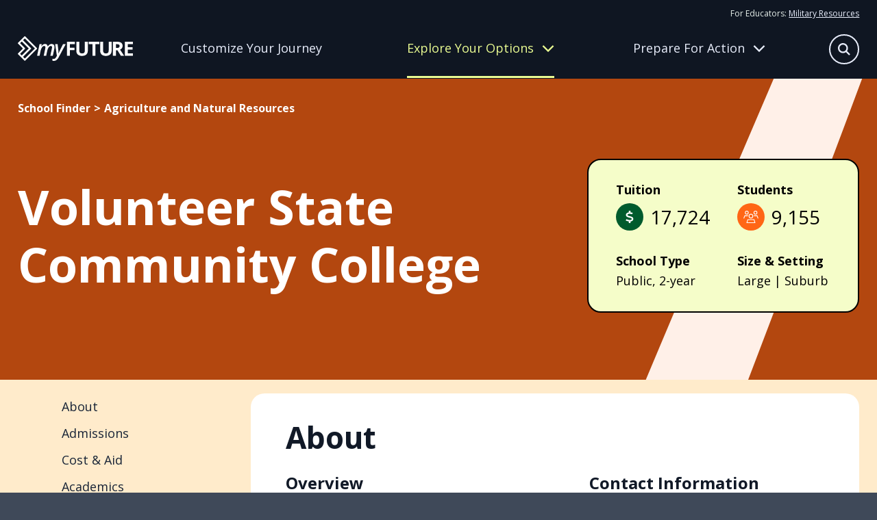

--- FILE ---
content_type: text/html
request_url: https://myfuture.com/schools-areas-of-study/schools/volunteer-state-community-college/
body_size: 69510
content:
<!DOCTYPE html><html lang="en"><head><meta charSet="utf-8"/><meta http-equiv="x-ua-compatible" content="ie=edge"/><meta name="viewport" content="width=device-width, initial-scale=1, shrink-to-fit=no"/><meta name="generator" content="Gatsby 5.15.0"/><meta name="author" content="Department of War" data-gatsby-head="true"/><meta name="description" content="My Future helps young adults plan their next steps by providing information on career goals, applying to the right college and military service opportunities." data-gatsby-head="true"/><meta name="keywords" content="career, applying for schools, enlisting in military, college, military opportunity, service, job, résumé, future in military" data-gatsby-head="true"/><meta property="og:description" content="My Future helps young adults plan their next steps by providing information on career goals, applying to the right college and military service opportunities." data-gatsby-head="true"/><meta property="og:image" content="https://myfuture-assets.s3.amazonaws.com/share.jpg" data-gatsby-head="true"/><meta property="og:site_name" content="My Future" data-gatsby-head="true"/><meta property="og:title" content="Volunteer State Community College | My Future" data-gatsby-head="true"/><meta property="og:type" content="website" data-gatsby-head="true"/><meta property="og:url" content="https://myfuture.com/schools-areas-of-study/schools/volunteer-state-community-college/" data-gatsby-head="true"/><style data-href="/styles.4894d5e90b9b539881f5.css" data-identity="gatsby-global-css">.mainfooter-module--footer--50a85{background-color:#182437;color:#e6fb7c}.mainfooter-module--footer--50a85 a,.mainfooter-module--footer--50a85 button{color:#fdfff2}@media screen and (pointer:fine){.mainfooter-module--footer--50a85 a,.mainfooter-module--footer--50a85 button{transition:all .4s ease}.mainfooter-module--footer--50a85 a:hover,.mainfooter-module--footer--50a85 button:hover{color:#a0a5ad}}.mainfooter-module--footer--50a85 nav a{display:block;text-decoration:none}.mainfooter-module--footer--50a85 nav a+a{margin-top:15px}.mainfooter-module--footer--50a85 nav button{background:transparent;border:0;margin:8px 0 0;padding:0}.mainfooter-module--footer--50a85 h6{font-size:1rem;font-weight:400;line-height:1.625;margin:0 0 15px}@media screen and (min-width:768px){.mainfooter-module--footer--50a85 h6{font-size:1.125rem}}.mainfooter-module--inner--4ba9c{display:grid;margin-left:auto;margin-right:auto;max-width:1600px;padding:60px 0;position:relative;row-gap:20px;width:calc(100% - clamp(30px, 4vw, 60px))}.mainfooter-module--logo--6439a a{display:inline-block}.mainfooter-module--logo--6439a a>*{pointer-events:none}.mainfooter-module--logo--6439a svg path{fill:#e6fb7c}@media screen and (pointer:fine){.mainfooter-module--logo--6439a svg path{transition:all .4s ease}.mainfooter-module--logo--6439a a:hover svg path{fill:#a1b057}}.mainfooter-module--more--5e3d1{color:#a8ccad;font-size:.875rem;line-height:1.25rem}.mainfooter-module--more--5e3d1 path{fill:#a8ccad}.mainfooter-module--more--5e3d1 a{display:inline-block}@media screen and (pointer:fine){.mainfooter-module--more--5e3d1 a path{transition:all .4s ease}.mainfooter-module--more--5e3d1 a:hover path{fill:#4f9758}}.mainfooter-module--more--5e3d1 p{margin:0 0 20px}.mainfooter-module--legal--4cfd1{color:#a8ccad;font-size:.75rem;margin:0}.mainfooter-module--legal--4cfd1 a{color:#f1fdb3}@media screen and (max-width:767px){.mainfooter-module--footer--50a85{text-align:center}.mainfooter-module--explore--fca17,.mainfooter-module--meta--353b2,.mainfooter-module--tools--50d06{border-bottom:1px solid #3f4959;padding:10px 0 30px}}@media screen and (min-width:768px){.mainfooter-module--footer--50a85 nav a+a{margin-top:8px}.mainfooter-module--footer--50a85 h6{margin-bottom:20px}.mainfooter-module--inner--4ba9c{column-gap:20px;grid-template-columns:repeat(3,1fr)}.mainfooter-module--logo--6439a{grid-column:1/-1}.mainfooter-module--more--5e3d1{grid-column:1/3}.mainfooter-module--more--5e3d1 p{margin:0 0 8px}.mainfooter-module--legal--4cfd1{grid-column:1/3}}@media screen and (min-width:992px){.mainfooter-module--inner--4ba9c{grid-template-columns:repeat(4,auto)}.mainfooter-module--more--5e3d1{grid-column:inherit}.mainfooter-module--legal--4cfd1{grid-column:1/-1}}@media screen and (min-width:1280px){.mainfooter-module--inner--4ba9c{grid-template-columns:repeat(5,auto)}.mainfooter-module--logo--6439a{grid-column:inherit}}.mainheader-module--base--ba254{background:#111927;border-bottom:1px solid transparent;color:#e6efea;position:relative}@media screen and (min-width:768px){.mainheader-module--base--ba254{background:#0f1622}}.mainheader-module--base--ba254 a{color:#e8edfb}.mainheader-module--base--ba254 a>*{pointer-events:none}@media screen and (min-width:768px){.mainheader-module--base--ba254 a{text-decoration:none}}@media screen and (pointer:fine){.mainheader-module--base--ba254 a{transition:all .4s ease}.mainheader-module--base--ba254 a:hover{color:rgba(232,237,251,.6)}}.mainheader-module--base--ba254 p{color:#e8edfb;font-size:1rem;margin:0}@media screen and (min-width:768px){.mainheader-module--base--ba254 p{line-height:1.875}}.mainheader-module--base--ba254 nav{display:grid;row-gap:20px}.mainheader-module--base--ba254 nav a{display:block;font-size:1.25rem;line-height:1.2}@media screen and (min-width:768px){.mainheader-module--base--ba254 nav a{font-size:1.125rem}}.mainheader-module--base--ba254 nav a.mainheader-module--active--672cb{color:#e6fb7c}.mainheader-module--base--ba254 nav a:first-child{align-items:center;display:flex;font-weight:700;text-decoration:none}.mainheader-module--base--ba254 nav a:first-child:after{background:#e8edfb;clip-path:path("m36.86947,17.10072l0.95713,-0.95709l-0.95713,-0.95709l-14.22943,-14.22945l-0.95709,-0.9571l-1.91421,1.9142l0.95713,0.9571l11.91712,11.91716l-31.2878,0l-1.35519,0l0,2.71036l1.35519,0l31.2878,0l-11.91712,11.91716l-0.95713,0.95709l1.91421,1.91421l0.95709,-0.95713l14.22943,-14.22943z");content:"";height:32px;left:0;position:relative;transform:scale(.6);width:38px}@media screen and (pointer:fine){.mainheader-module--base--ba254 nav a:first-child:after{opacity:0;transition:all .4s ease}.mainheader-module--base--ba254 nav a:first-child:hover:after{background:rgba(232,237,251,.6);left:10px;opacity:1}}.mainheader-module--inner--24593{align-content:center;column-gap:12px;display:grid;grid-template-columns:1fr auto auto;height:78px;margin-left:auto;margin-right:auto;max-width:1600px;position:relative;width:calc(100% - clamp(30px, 4vw, 60px))}@media screen and (min-width:768px){.mainheader-module--inner--24593{column-gap:20px;grid-template-columns:168px 1fr;grid-template-rows:auto 1fr;height:114px;justify-items:center;row-gap:0}}@media screen and (min-width:992px){.mainheader-module--inner--24593{column-gap:40px}}.mainheader-module--logo--60525{align-self:center;line-height:1}.mainheader-module--logo--60525>*{pointer-events:none}.mainheader-module--logo--60525 g{fill:#fff}@media screen and (pointer:fine){.mainheader-module--logo--60525 g{transition:all .4s ease}.mainheader-module--logo--60525:hover g{fill:rgba(232,237,251,.7)}}.mainheader-module--tier-one--357ea{align-items:center;background:transparent;border:none;color:#e8edfb;column-gap:12px;display:grid;font-size:clamp(1.75rem,3.5vw,2.375rem);font-weight:700;grid-template-columns:1fr 40px;line-height:1.2;margin-left:auto;margin-right:auto;max-width:1600px;padding:30px 0;position:relative;text-align:left;text-decoration:none;transition:color .4s ease;width:calc(100% - clamp(30px, 4vw, 60px))}.mainheader-module--tier-one--357ea svg{transition:transform .4s ease}.mainheader-module--tier-one--357ea.mainheader-module--active--672cb,.mainheader-module--tier-one--357ea[data-state=open]{color:#eafc92}.mainheader-module--tier-one--357ea.mainheader-module--active--672cb svg,.mainheader-module--tier-one--357ea[data-state=open] svg{transform:rotate(180deg)}.mainheader-module--accordion-item--1236a,a.mainheader-module--tier-one--357ea{position:relative}.mainheader-module--accordion-item--1236a:after,a.mainheader-module--tier-one--357ea:after{background:#fff;bottom:0;content:"";height:1px;left:50%;position:absolute;transform:translateX(-50%);width:100%}.mainheader-module--accordion-item--1236a{background:#111927;border-left:1px solid transparent}.mainheader-module--accordion-item--1236a:after{width:calc(100% - clamp(30px, 4vw, 60px))}.mainheader-module--accordion-item--1236a[data-state=open]{background:#182437;border-left-color:#eafc92}.mainheader-module--accordion-content--c573f{margin-left:auto;margin-right:auto;max-width:1600px;position:relative;width:calc(100% - clamp(30px, 4vw, 60px))}.mainheader-module--accordion-content--c573f[data-state=open]{animation:mainheader-module--slideDown--06bb1 .4s ease-out;padding-bottom:30px}.mainheader-module--accordion-content--c573f[data-state=closed]{animation:mainheader-module--slideUp--8b207 .4s ease-out}.mainheader-module--triggers--a70fb{display:none}@media screen and (min-width:768px){.mainheader-module--triggers--a70fb{column-gap:30px;display:grid;grid-template-columns:repeat(3,1fr);justify-items:flex-start;max-width:960px;opacity:1;padding-right:48px;transition:opacity .4s ease;width:100%}}@media screen and (min-width:992px){.mainheader-module--triggers--a70fb{padding-right:24px}}@media screen and (min-width:1280px){.mainheader-module--triggers--a70fb{padding-right:0}}.mainheader-module--triggers--a70fb a{align-items:center;border-bottom:3px solid transparent;display:grid;line-height:1.2;text-align:center;transition:border .4s ease,color .4s ease}.mainheader-module--triggers--a70fb a[data-active=active]{color:#eafc92}.mainheader-module--triggers--a70fb button{align-items:center;background:transparent;border:0;border-bottom:3px solid transparent;color:#e8edfb;column-gap:12px;display:grid;grid-template-columns:1fr 40px;grid-template-columns:1fr auto;line-height:1.2;padding:0;transition:border .4s ease}.mainheader-module--triggers--a70fb button svg{height:18px;transition:transform .4s ease;width:18px}.mainheader-module--triggers--a70fb button[data-active=active]{border-bottom-color:#eafc92;color:#eafc92}.mainheader-module--triggers--a70fb button[data-state=open]{border-bottom-color:transparent;color:#eafc92}.mainheader-module--triggers--a70fb button[data-state=open] svg{transform:rotate(180deg)}@media screen and (pointer:fine){.mainheader-module--triggers--a70fb button{transition:all .4s ease}.mainheader-module--triggers--a70fb button:hover{color:rgba(232,237,251,.6)}.mainheader-module--triggers--a70fb button:hover[data-active=active],.mainheader-module--triggers--a70fb button:hover[data-state=open]{color:#eafc92}}.mainheader-module--flyout-explore--6d5a1,.mainheader-module--flyout-prepare--fc5b5{background:#0f1622;bottom:0;display:none;opacity:1;overflow:hidden;position:absolute;transition:transform .4s ease,opacity .4s ease;width:100%;z-index:-1}@media screen and (min-width:768px){.mainheader-module--flyout-explore--6d5a1,.mainheader-module--flyout-prepare--fc5b5{display:block}}.mainheader-module--flyout-explore--6d5a1 .mainheader-module--nav-wrap--5bbd7{grid-template-columns:270px 300px}.mainheader-module--flyout-explore--6d5a1 .mainheader-module--nav-wrap--5bbd7>:last-child{grid-column:1/-1}@media screen and (min-width:992px){.mainheader-module--flyout-explore--6d5a1 .mainheader-module--nav-wrap--5bbd7{grid-template-columns:repeat(3,1fr)}.mainheader-module--flyout-explore--6d5a1 .mainheader-module--nav-wrap--5bbd7>:last-child{grid-column:inherit}}.mainheader-module--flyout-prepare--fc5b5 .mainheader-module--scribble--0c4b5{bottom:-100px}.mainheader-module--nav-wrap--5bbd7{display:grid;max-width:610px;row-gap:30px}@media screen and (min-width:768px){.mainheader-module--nav-wrap--5bbd7{column-gap:30px;margin:0 auto;padding:30px 20px 40px}}@media screen and (min-width:992px){.mainheader-module--nav-wrap--5bbd7{grid-template-columns:repeat(3,1fr);max-width:1000px}}@media screen and (min-width:1280px){.mainheader-module--nav-wrap--5bbd7{max-width:960px;padding:30px 0 40px;transform:translateX(104px)}}.mainheader-module--column--51f23{align-content:flex-start;display:grid;row-gap:30px}@media screen and (min-width:768px){.mainheader-module--column--51f23{row-gap:12px}.mainheader-module--column--51f23 nav+nav{margin-top:10px}}.mainheader-module--inner--24593 .mainheader-module--resources--b5098{display:none}@media screen and (min-width:768px){.mainheader-module--inner--24593 .mainheader-module--resources--b5098{display:block;font-size:.75rem;grid-column:1/-1;grid-row:1;justify-self:right;padding-top:10px}.mainheader-module--inner--24593 .mainheader-module--resources--b5098 a{text-decoration:underline}}.mainheader-module--mobile-nav--b7a8c .mainheader-module--resources--b5098{margin:30px auto;max-width:1600px;position:relative;width:calc(100% - clamp(30px, 4vw, 60px))}@media screen and (min-width:768px){.mainheader-module--mobile-nav--b7a8c .mainheader-module--resources--b5098{display:none}.mainheader-module--bonus--b0220{border-left:1px solid #a0b3ee;padding-left:15px}}.mainheader-module--search-bar--7e06a{background:#111927;bottom:0;padding:20px;position:absolute;transition:transform .4s ease,opacity .4s ease;width:100%;z-index:-1}@media screen and (min-width:992px){.mainheader-module--search-bar--7e06a{left:50%;opacity:0;padding:0;pointer-events:none;transform:translate(-38%,-15px);width:620px;z-index:1}}.mainheader-module--search-bar--7e06a form{background:#182437;border:1px solid #e8edfb;border-radius:50px;height:54px;margin:0 auto;max-width:580px;position:relative;width:100%}.mainheader-module--search-bar--7e06a input{background:transparent;border:none;color:#e8edfb;font-size:1rem;height:100%;line-height:1.625;padding:5px 30px;width:100%}@media screen and (min-width:768px){.mainheader-module--search-bar--7e06a input{font-size:1.125rem}}.mainheader-module--search-bar--7e06a input:focus{border-radius:50px}.mainheader-module--search-bar--7e06a input::placeholder{color:#fff}.mainheader-module--search-bar--7e06a button{align-items:center;background:#f5f6f6;border:none;border-radius:50px;color:#0f1622;display:flex;height:24px;justify-content:center;position:absolute;right:12px;top:50%;transform:translateY(-50%);width:24px}.mainheader-module--search-bar--7e06a button[type=submit]{background:#ff6615;color:#fff;height:36px;position:absolute;right:8px;top:50%;visibility:hidden;width:36px}.mainheader-module--mobile-nav--b7a8c{background:#111927;height:0;overflow:auto;position:absolute;top:78px;transition:height .4s ease,opacity .4s ease;width:100%}@media screen and (min-width:768px){.mainheader-module--mobile-nav--b7a8c{display:none}}.mainheader-module--scribble--0c4b5{bottom:0;position:absolute;right:-100px;transform:translate(10%,66%) rotate(50deg) skew(0,25deg);width:630px;z-index:-1}.mainheader-module--scribble--0c4b5 path{fill:#3f4959}.mainheader-module--search-button--ed8f6{align-content:center;align-items:center;background:transparent;border:none;color:#e8edfb;display:grid;grid-template-columns:32px 70px;overflow:hidden;padding:0;transform:translateX(0);transition:all .4s ease;width:32px}.mainheader-module--search-button--ed8f6[data-state=open]{transform:translateX(32px);width:70px}.mainheader-module--search-button--ed8f6[data-state=open] span{transform:translateX(-32px)}.mainheader-module--search-button--ed8f6 span:first-child{align-items:center;border:1.5px solid #e8edfb;border-radius:50%;display:inline-flex;height:32px;justify-content:center;transition:all .4s ease;width:32px}.mainheader-module--search-button--ed8f6 span:first-child svg{height:14px;width:14px}.mainheader-module--search-button--ed8f6 span:last-child{display:inline-block;transition:all .4s ease;width:70px}.mainheader-module--search-button--ed8f6 span:last-child svg{height:32px;width:24px}@media screen and (min-width:768px){.mainheader-module--search-button--ed8f6{bottom:25px;font-size:1rem;position:absolute;right:0}.mainheader-module--search-button--ed8f6[data-state=open]{transform:none}}@media screen and (min-width:992px){.mainheader-module--search-button--ed8f6{bottom:20px;grid-template-columns:44px 70px;width:44px}.mainheader-module--search-button--ed8f6[data-state=open] span{transform:translateX(-44px)}.mainheader-module--search-button--ed8f6 span:first-child{height:44px;width:44px}.mainheader-module--search-button--ed8f6 span:first-child svg{height:18px;width:18px}}@media screen and (pointer:fine){.mainheader-module--search-button--ed8f6 span{transition:all .4s ease}.mainheader-module--search-button--ed8f6:hover span{border-color:rgba(232,237,251,.6);color:rgba(232,237,251,.6)}}.mainheader-module--hamburger-button--4ee72{align-content:center;align-items:center;background:transparent;border:none;color:#e8edfb;display:grid;grid-template-columns:32px 32px;overflow:hidden;padding:0;transition:all .4s ease;width:32px}.mainheader-module--hamburger-button--4ee72 span{align-items:center;display:inline-flex;justify-content:center;transition:all .4s ease}.mainheader-module--hamburger-button--4ee72[data-state=open] span{transform:translateX(-32px)}@media screen and (min-width:768px){.mainheader-module--hamburger-button--4ee72{display:none}}.mainheader-module--searchbar-active--20f13 .mainheader-module--search-bar--7e06a{transform:translateY(100%)}@media screen and (min-width:992px){.mainheader-module--searchbar-active--20f13 .mainheader-module--search-bar--7e06a{opacity:1;pointer-events:all;transform:translate(-38%,-15px)}}.mainheader-module--searchbar-active--20f13 .mainheader-module--flyout-explore--6d5a1,.mainheader-module--searchbar-active--20f13 .mainheader-module--flyout-prepare--fc5b5,.mainheader-module--searchbar-active--20f13 .mainheader-module--hamburger-button--4ee72,.mainheader-module--searchbar-active--20f13 .mainheader-module--mobile-nav--b7a8c,.mainheader-module--searchbar-active--20f13 .mainheader-module--triggers--a70fb{opacity:0;pointer-events:none}.mainheader-module--hamburger-active--ddd29 .mainheader-module--mobile-nav--b7a8c{height:calc(100vh - 78px)}.mainheader-module--prepare-active--84fdc{border-bottom-color:#3f4959}.mainheader-module--prepare-active--84fdc .mainheader-module--flyout-prepare--fc5b5{bottom:1px;transform:translateY(100%)}.mainheader-module--explore-active--31afe{border-bottom-color:#3f4959}.mainheader-module--explore-active--31afe .mainheader-module--flyout-explore--6d5a1{bottom:1px;transform:translateY(100%)}@keyframes mainheader-module--slideDown--06bb1{0%{height:0;opacity:0}to{height:var(--radix-accordion-content-height);opacity:1}}@keyframes mainheader-module--slideUp--8b207{0%{height:var(--radix-accordion-content-height);opacity:1}to{height:0;opacity:0}}
/*! modern-normalize v2.0.0 | MIT License | https://github.com/sindresorhus/modern-normalize */*,:after,:before{box-sizing:border-box}html{-webkit-text-size-adjust:100%;font-family:system-ui,Segoe UI,Roboto,Helvetica,Arial,sans-serif,Apple Color Emoji,Segoe UI Emoji;line-height:1.15;tab-size:4}body{margin:0}hr{color:inherit;height:0}abbr[title]{-webkit-text-decoration:underline dotted;text-decoration:underline dotted}b,strong{font-weight:bolder}code,kbd,pre,samp{font-family:ui-monospace,SFMono-Regular,Consolas,Liberation Mono,Menlo,monospace;font-size:1em}small{font-size:80%}sub,sup{font-size:75%;line-height:0;position:relative;vertical-align:baseline}sub{bottom:-.25em}sup{top:-.5em}table{border-color:inherit;text-indent:0}button,input,optgroup,select,textarea{font-family:inherit;font-size:100%;line-height:1.15;margin:0}button,select{text-transform:none}[type=button],[type=reset],[type=submit],button{-webkit-appearance:button}::-moz-focus-inner{border-style:none;padding:0}:-moz-focusring{outline:1px dotted ButtonText}:-moz-ui-invalid{box-shadow:none}legend{padding:0}progress{vertical-align:baseline}::-webkit-inner-spin-button,::-webkit-outer-spin-button{height:auto}[type=search]{-webkit-appearance:textfield;outline-offset:-2px}::-webkit-search-decoration{-webkit-appearance:none}::-webkit-file-upload-button{-webkit-appearance:button;font:inherit}summary{display:list-item}.buttonBack___1mlaL,.buttonFirst___2rhFr,.buttonLast___2yuh0,.buttonNext___2mOCa,.buttonNext___3Lm3s,.dot___3c3SI{cursor:pointer}.image___xtQGH{display:block;height:100%;width:100%}.spinner___27VUp{animation-duration:1s;animation-iteration-count:infinite;animation-name:spin___S3UuE;animation-timing-function:linear;border:4px solid #a9a9a9;border-radius:30px;border-top-color:#000;height:30px;left:calc(50% - 15px);position:absolute;top:calc(50% - 15px);width:30px}@keyframes spin___S3UuE{0%{transform:rotate(0deg)}to{transform:rotate(1turn)}}.container___2O72F{height:100%;overflow:hidden;position:relative;width:100%}.overlay___IV4qY{bottom:0;cursor:zoom-in;left:0;opacity:0;position:absolute;right:0;top:0;transition:opacity .3s,transform .3s}.hover___MYy31,.loading___1pvNI,.zoom___3kqYk{opacity:1}.imageLoadingSpinnerContainer___3UIPD{background-color:#f4f4f4;bottom:0;left:0;position:absolute;right:0;top:0}.slide___3-Nqo{box-sizing:border-box;display:block;height:0;list-style-type:none;margin:0;position:relative}.slide___3-Nqo:focus{outline:none!important}.slideHorizontal___1NzNV{float:left}[dir=rtl] .slideHorizontal___1NzNV{direction:rtl;transform:scaleX(-1)}.slideInner___2mfX9{height:100%;left:0;position:absolute;top:0;width:100%}.focusRing___1airF{bottom:5px;left:5px;outline-color:Highlight;outline-style:solid;outline-width:5px;pointer-events:none;position:absolute;right:5px;top:5px}@media (-webkit-min-device-pixel-ratio:0){.focusRing___1airF{outline-color:-webkit-focus-ring-color;outline-style:auto}}.horizontalSlider___281Ls{overflow:hidden;position:relative}.horizontalSlider___281Ls:not(.touchDisabled___2qs4y){touch-action:pan-y pinch-zoom}[dir=rtl] .horizontalSlider___281Ls{direction:ltr;transform:scaleX(-1)}.horizontalSliderTray___1L-0W{overflow:hidden;width:100%}.verticalSlider___34ZFD{overflow:hidden;position:relative}.verticalSliderTray___267D8{overflow:hidden}.verticalTray___12Key{float:left}.verticalSlideTrayWrap___2nO7o{overflow:hidden}.sliderTray___-vHFQ{display:block;list-style:none;margin:0;padding:0}.sliderAnimation___300FY{transition:transform .5s;transition-timing-function:cubic-bezier(.645,.045,.355,1);will-change:transform}.masterSpinnerContainer___1Z6hB{background-color:#f4f4f4;bottom:0;left:0;position:absolute;right:0;top:0}body{background-color:#3f4959;color:#182437;font-family:Open Sans,sans-serif;font-size:1rem;font-style:"normal";font-weight:400;line-height:1.625;overflow-x:hidden}@media screen and (min-width:768px){body{font-size:1.125rem}}main h1,main h2,main h3,main h4,main h5,main h6{margin:0}main b,main strong{font-family:Open Sans,sans-serif;font-style:"normal";font-weight:700}main iframe,main img{max-width:100%;vertical-align:middle}main p{margin:0 0 1rem}main p:last-child{margin:0}main a{color:#182437}@media screen and (pointer:fine){main a{transition:color .4s ease}main a:hover{color:rgba(24,36,55,.6)}}main a>*{pointer-events:none}button{font-size:1rem;line-height:1.625}@media screen and (min-width:768px){button{font-size:1.125rem}}@media screen and (pointer:fine){button{cursor:pointer}}button:disabled{cursor:not-allowed}button>*{pointer-events:none}.headroom-wrapper{position:relative;z-index:9990}.carousel__slide-focus-ring{display:none!important;outline-width:0!important}.osano-cm-widget{display:none}.osano-cm-list-item:has([for=osano-cm-drawer-toggle--category_OPT_OUT]){display:none}.accordion-module--beige--4d34d{background-color:#fff5e5}.accordion-module--beige--4d34d>svg path{fill:#ffebcb}.accordion-module--blue--859d2{background-color:#0f2b83;color:#fff}.accordion-module--blue--859d2>svg path{fill:#1846d6}.accordion-module--blue--859d2 .accordion-module--cta-group--4b236 a:first-child{background:#0f2b83;border:2px solid #0f2b83;border-radius:50px;color:#fff;display:inline-block;font-weight:700;line-height:1.4;padding:8px 40px 10px;text-decoration:none}.accordion-module--blue--859d2 .accordion-module--cta-group--4b236 a:first-child:after{background-color:#fff}@media screen and (pointer:fine){.accordion-module--blue--859d2 .accordion-module--cta-group--4b236 a:first-child{transition:all .4s ease}.accordion-module--blue--859d2 .accordion-module--cta-group--4b236 a:first-child:hover{background:rgba(15,43,131,.7);border-color:rgba(15,43,131,0)}}.accordion-module--blue--859d2 .accordion-module--cta-group--4b236 a:first-child:disabled{background:#e8e9eb;border-color:#e6efea;color:#a0a5ad}.accordion-module--blue--859d2 .accordion-module--cta-group--4b236 a:first-child:disabled:after{background-color:#a0a5ad}@media screen and (pointer:fine){.accordion-module--blue--859d2 .accordion-module--cta-group--4b236 a:first-child:disabled:hover{background:#e8e9eb;color:#a0a5ad}.accordion-module--blue--859d2 .accordion-module--cta-group--4b236 a:first-child:disabled:hover:after{background-color:#a0a5ad}}.accordion-module--blue--859d2 .accordion-module--cta-group--4b236 a:nth-child(n+2){background-color:transparent;border:none;color:#fff;font-weight:700;padding:0;text-decoration:underline}@media screen and (pointer:fine){.accordion-module--blue--859d2 .accordion-module--cta-group--4b236 a:nth-child(n+2){cursor:pointer;transition:color .4s ease}.accordion-module--blue--859d2 .accordion-module--cta-group--4b236 a:nth-child(n+2):hover{color:hsla(0,0%,100%,.6)}}.accordion-module--blue-dark--d56a4{background-color:#182437;color:#fff}.accordion-module--blue-dark--d56a4>svg path{fill:#0f2b83}.accordion-module--green--c0353{background-color:#2b8236;color:#fff}.accordion-module--green--c0353>svg path{fill:#005b2d}.accordion-module--green--c0353 .accordion-module--cta-group--4b236 a:first-child{background:#000;border:2px solid #000;border-radius:50px;color:#fff;display:inline-block;font-weight:700;line-height:1.4;padding:8px 40px 10px;text-decoration:none}.accordion-module--green--c0353 .accordion-module--cta-group--4b236 a:first-child:after{background-color:#fff}@media screen and (pointer:fine){.accordion-module--green--c0353 .accordion-module--cta-group--4b236 a:first-child{transition:all .4s ease}.accordion-module--green--c0353 .accordion-module--cta-group--4b236 a:first-child:hover{background:rgba(0,0,0,.7);border-color:transparent}}.accordion-module--green--c0353 .accordion-module--cta-group--4b236 a:first-child:disabled{background:#e8e9eb;border-color:#e6efea;color:#a0a5ad}.accordion-module--green--c0353 .accordion-module--cta-group--4b236 a:first-child:disabled:after{background-color:#a0a5ad}@media screen and (pointer:fine){.accordion-module--green--c0353 .accordion-module--cta-group--4b236 a:first-child:disabled:hover{background:#e8e9eb;color:#a0a5ad}.accordion-module--green--c0353 .accordion-module--cta-group--4b236 a:first-child:disabled:hover:after{background-color:#a0a5ad}}.accordion-module--green--c0353 .accordion-module--cta-group--4b236 a:nth-child(n+2){background-color:transparent;border:none;color:#000;font-weight:700;padding:0;text-decoration:underline}@media screen and (pointer:fine){.accordion-module--green--c0353 .accordion-module--cta-group--4b236 a:nth-child(n+2){cursor:pointer;transition:color .4s ease}.accordion-module--green--c0353 .accordion-module--cta-group--4b236 a:nth-child(n+2):hover{color:rgba(0,0,0,.6)}}.accordion-module--green-dark--c686b{background-color:#00401f;color:#fff}.accordion-module--green-dark--c686b>svg path{fill:#2b8236}.accordion-module--orange--ca2d6{background-color:#ff6615;color:#fff}.accordion-module--orange--ca2d6>svg path{fill:#ffebcb}.accordion-module--white--a80d9{background-color:#fff;color:#000}.accordion-module--white--a80d9>svg path{fill:#000}.accordion-module--white--a80d9 .accordion-module--cta-group--4b236 a:first-child{background:#fff;border:2px solid #fff;border-radius:50px;color:#000;display:inline-block;font-weight:700;line-height:1.4;padding:8px 40px 10px;text-decoration:none}.accordion-module--white--a80d9 .accordion-module--cta-group--4b236 a:first-child:after{background-color:#000}@media screen and (pointer:fine){.accordion-module--white--a80d9 .accordion-module--cta-group--4b236 a:first-child{transition:all .4s ease}.accordion-module--white--a80d9 .accordion-module--cta-group--4b236 a:first-child:hover{background:hsla(0,0%,100%,.7);border-color:hsla(0,0%,100%,0)}}.accordion-module--white--a80d9 .accordion-module--cta-group--4b236 a:first-child:disabled{background:#e8e9eb;border-color:#e6efea;color:#a0a5ad}.accordion-module--white--a80d9 .accordion-module--cta-group--4b236 a:first-child:disabled:after{background-color:#a0a5ad}@media screen and (pointer:fine){.accordion-module--white--a80d9 .accordion-module--cta-group--4b236 a:first-child:disabled:hover{background:#e8e9eb;color:#a0a5ad}.accordion-module--white--a80d9 .accordion-module--cta-group--4b236 a:first-child:disabled:hover:after{background-color:#a0a5ad}}.accordion-module--dots--07e96{position:relative}.accordion-module--dots--07e96>div{position:relative;z-index:1}.accordion-module--dots--07e96>svg{bottom:0;pointer-events:none;position:absolute;right:clamp(30px,4vw,60px);transform:translateY(33%);z-index:1}.accordion-module--ribbon--2dc26{position:relative}.accordion-module--ribbon--2dc26>div{position:relative;z-index:1}.accordion-module--ribbon--2dc26>svg{bottom:0;pointer-events:none;position:absolute;right:0;transform:translateY(45%);z-index:1}.accordion-module--slash--0d5a3{overflow:hidden;position:relative}.accordion-module--slash--0d5a3>div{position:relative;z-index:1}.accordion-module--slash--0d5a3>svg{pointer-events:none;position:absolute;right:0;top:0;z-index:1;z-index:inherit}.accordion-module--splat--3eb9b{overflow:hidden;position:relative}.accordion-module--splat--3eb9b>div{position:relative;z-index:1}.accordion-module--splat--3eb9b>svg{pointer-events:none;position:absolute;right:clamp(-150px,-40vw,0px);top:clamp(-40px,-40vw,50px);width:clamp(400px,80vw,800px);z-index:1}.accordion-module--star--5a6ad{position:relative}.accordion-module--star--5a6ad>div{position:relative;z-index:1}.accordion-module--star--5a6ad>svg{left:clamp(30px,4vw,60px);pointer-events:none;position:absolute;top:0;transform:translateY(-50%);z-index:1}.accordion-module--swash--7af28{overflow:hidden;position:relative}.accordion-module--swash--7af28>div{position:relative;z-index:1}.accordion-module--swash--7af28>svg{pointer-events:none;position:absolute;right:0;top:50%;transform:translateY(-50%);z-index:1;z-index:inherit}.accordion-module--a-desert-sand--7c6d5{-webkit-tap-highlight-color:transparent;background:#fff5e5;padding:clamp(30px,4vw,60px) 0;position:relative;-webkit-user-select:none;user-select:none}.accordion-module--a-desert-sand--7c6d5 .accordion-module--accordion-trigger--c8d8c span{border-radius:50%;height:48px;position:relative;width:48px}@media screen and (pointer:fine){.accordion-module--a-desert-sand--7c6d5 .accordion-module--accordion-trigger--c8d8c span{transition:all .4s ease}}.accordion-module--a-desert-sand--7c6d5 .accordion-module--accordion-trigger--c8d8c span svg{left:50%;position:absolute;top:50%;transform:translate(-50%,-50%);transition:all .4s ease}.accordion-module--a-desert-sand--7c6d5 .accordion-module--accordion-trigger--c8d8c span svg:first-child{opacity:1}.accordion-module--a-desert-sand--7c6d5 .accordion-module--accordion-trigger--c8d8c span svg:last-child{transform:translate(-50%,-50%) rotate(90deg)}.accordion-module--a-desert-sand--7c6d5 .accordion-module--accordion-trigger--c8d8c[data-state=open] span svg:first-child{opacity:0;transform:translate(-50%,-50%) rotate(-90deg)}.accordion-module--a-desert-sand--7c6d5 .accordion-module--accordion-trigger--c8d8c[data-state=open] span svg:last-child{transform:translate(-50%,-50%)}@media screen and (pointer:fine){.accordion-module--a-desert-sand--7c6d5 .accordion-module--accordion-trigger--c8d8c span{transition:all .4s ease}.accordion-module--a-desert-sand--7c6d5 .accordion-module--accordion-trigger--c8d8c:hover span{background:rgba(0,0,0,.6)}}.accordion-module--a-desert-sand--7c6d5 .accordion-module--accordion-content--f7f77{overflow:hidden}.accordion-module--a-desert-sand--7c6d5 .accordion-module--accordion-content--f7f77[data-state=open]{animation:accordion-module--slideDown--b3a10 .4s ease}.accordion-module--a-desert-sand--7c6d5 .accordion-module--accordion-content--f7f77[data-state=closed]{animation:accordion-module--slideUp--d2d9d .4s ease}.accordion-module--a-desert-sand--7c6d5>svg{pointer-events:none;position:absolute}.accordion-module--a-desert-sand--7c6d5 .accordion-module--inner--c3660{display:grid;row-gap:10px}.accordion-module--a-desert-sand--7c6d5 .accordion-module--accordion--f6f73{display:grid;row-gap:20px}.accordion-module--a-desert-sand--7c6d5 .accordion-module--accordion-item--1eb5e{background:#fff}.accordion-module--a-desert-sand--7c6d5 .accordion-module--title--9fb32{margin-bottom:clamp(15px,2vw,30px)}.accordion-module--a-desert-sand--7c6d5 .accordion-module--title--9fb32>*{font-size:clamp(2.75rem,5vw,3.125rem);line-height:1.2}.accordion-module--a-desert-sand--7c6d5 .accordion-module--cta--fa037{align-items:center;background-color:transparent;border:none;color:#000;display:flex;font-weight:700;margin-top:20px;padding:0;text-decoration:none}.accordion-module--a-desert-sand--7c6d5 .accordion-module--cta--fa037:after{background:#000;clip-path:path("M53.6016 18.2998H54.8087L53.9551 17.4463L40.2793 3.77047C39.748 3.23917 39.748 2.36044 40.2793 1.82914C40.8106 1.29784 41.6894 1.29784 42.2207 1.82914L59.0957 18.7041C59.627 19.2354 59.627 20.1142 59.0957 20.6455L42.2207 37.5205C41.6894 38.0518 40.8106 38.0518 40.2793 37.5205C39.748 36.9892 39.748 36.1104 40.2793 35.5791L53.9551 21.9034L54.8087 21.0498H53.6016H1.875C1.11989 21.0498 0.5 20.4299 0.5 19.6748C0.5 18.9197 1.11989 18.2998 1.875 18.2998H53.6016Z");content:"";display:block;height:44px;left:0;padding-right:60px;position:relative;transform:scale(.65);width:60px}@media screen and (min-width:768px){.accordion-module--a-desert-sand--7c6d5 .accordion-module--cta--fa037:after{margin-left:10px;transform:scale(.75)}}.accordion-module--a-desert-sand--7c6d5 .accordion-module--cta--fa037[href^=http]:after{clip-path:path("M17.4565 1.47775C17.4565 2.24147 18.0709 2.8559 18.8346 2.8559H24.6975L11.8865 15.6611C11.3467 16.2009 11.3467 17.0737 11.8865 17.6078C12.4263 18.1418 13.2991 18.1475 13.8331 17.6078L26.6384 4.80252L26.6441 10.6654C26.6441 11.4291 27.2585 12.0435 28.0222 12.0435C28.786 12.0435 29.4004 11.4291 29.4004 10.6654V1.47775C29.4004 0.714032 28.786 0.0996094 28.0222 0.0996094H18.8346C18.0709 0.0996094 17.4565 0.714032 17.4565 1.47775ZM4.13443 1.93713C1.84901 1.93713 0 3.78614 0 6.07156V25.3656C0 27.651 1.84901 29.5 4.13443 29.5H23.4284C25.7139 29.5 27.5629 27.651 27.5629 25.3656V18.0155C27.5629 17.2518 26.9484 16.6373 26.1847 16.6373C25.421 16.6373 24.8066 17.2518 24.8066 18.0155V25.3656C24.8066 26.1293 24.1922 26.7437 23.4284 26.7437H4.13443C3.37071 26.7437 2.75629 26.1293 2.75629 25.3656V6.07156C2.75629 5.30784 3.37071 4.69342 4.13443 4.69342H11.4845C12.2482 4.69342 12.8627 4.079 12.8627 3.31528C12.8627 2.55156 12.2482 1.93713 11.4845 1.93713H4.13443Z");height:30px;width:30px}@media screen and (min-width:768px){.accordion-module--a-desert-sand--7c6d5 .accordion-module--cta--fa037[href^=http]:after{margin-left:0}}@media screen and (pointer:fine){.accordion-module--a-desert-sand--7c6d5 .accordion-module--cta--fa037{cursor:pointer}.accordion-module--a-desert-sand--7c6d5 .accordion-module--cta--fa037:after{transition:all .4s ease}.accordion-module--a-desert-sand--7c6d5 .accordion-module--cta--fa037:hover:after{left:10px}}.accordion-module--a-desert-sand--7c6d5 .accordion-module--accordion-item--1eb5e{border-radius:50px;padding:20px}@media screen and (min-width:768px){.accordion-module--a-desert-sand--7c6d5 .accordion-module--accordion-item--1eb5e{padding:30px}}.accordion-module--a-desert-sand--7c6d5 .accordion-module--accordion-trigger--c8d8c{align-items:center;background:transparent;border:none;column-gap:15px;display:grid;font-size:clamp(1.25rem,2.5vw,1.5rem);grid-template-columns:1fr auto;line-height:1.25;padding:0;text-align:left;width:100%}@media screen and (pointer:fine){.accordion-module--a-desert-sand--7c6d5 .accordion-module--accordion-trigger--c8d8c{transition:all .4s ease}}.accordion-module--a-desert-sand--7c6d5 .accordion-module--accordion-trigger--c8d8c span{pointer-events:none}.accordion-module--a-desert-sand--7c6d5 .accordion-module--accordion-content--f7f77>*{margin-top:20px}.accordion-module--a-desert-sand--7c6d5 .accordion-module--inner--c3660{margin-left:auto;margin-right:auto;max-width:820px;position:relative;width:calc(100% - clamp(30px, 4vw, 60px))}.accordion-module--a-desert-sand--7c6d5 .accordion-module--title--9fb32{color:#111927}.accordion-module--a-desert-sand--7c6d5 .accordion-module--accordion-trigger--c8d8c{color:#0f1622}.accordion-module--a-desert-sand--7c6d5 .accordion-module--accordion-trigger--c8d8c span{background:#000;color:#fff}@media screen and (pointer:fine){.accordion-module--a-desert-sand--7c6d5 .accordion-module--accordion-trigger--c8d8c:hover{color:rgba(15,22,34,.6)}}.accordion-module--b-desert-sand--fb3a0{-webkit-tap-highlight-color:transparent;background:#fff5e5;padding:clamp(30px,4vw,60px) 0;position:relative;-webkit-user-select:none;user-select:none}.accordion-module--b-desert-sand--fb3a0 .accordion-module--accordion-trigger--c8d8c span{border-radius:50%;height:48px;position:relative;width:48px}@media screen and (pointer:fine){.accordion-module--b-desert-sand--fb3a0 .accordion-module--accordion-trigger--c8d8c span{transition:all .4s ease}}.accordion-module--b-desert-sand--fb3a0 .accordion-module--accordion-trigger--c8d8c span svg{left:50%;position:absolute;top:50%;transform:translate(-50%,-50%);transition:all .4s ease}.accordion-module--b-desert-sand--fb3a0 .accordion-module--accordion-trigger--c8d8c span svg:first-child{opacity:1}.accordion-module--b-desert-sand--fb3a0 .accordion-module--accordion-trigger--c8d8c span svg:last-child{transform:translate(-50%,-50%) rotate(90deg)}.accordion-module--b-desert-sand--fb3a0 .accordion-module--accordion-trigger--c8d8c[data-state=open] span svg:first-child{opacity:0;transform:translate(-50%,-50%) rotate(-90deg)}.accordion-module--b-desert-sand--fb3a0 .accordion-module--accordion-trigger--c8d8c[data-state=open] span svg:last-child{transform:translate(-50%,-50%)}@media screen and (pointer:fine){.accordion-module--b-desert-sand--fb3a0 .accordion-module--accordion-trigger--c8d8c span{transition:all .4s ease}.accordion-module--b-desert-sand--fb3a0 .accordion-module--accordion-trigger--c8d8c:hover span{background:rgba(0,0,0,.6)}}.accordion-module--b-desert-sand--fb3a0 .accordion-module--accordion-content--f7f77{overflow:hidden}.accordion-module--b-desert-sand--fb3a0 .accordion-module--accordion-content--f7f77[data-state=open]{animation:accordion-module--slideDown--b3a10 .4s ease}.accordion-module--b-desert-sand--fb3a0 .accordion-module--accordion-content--f7f77[data-state=closed]{animation:accordion-module--slideUp--d2d9d .4s ease}@keyframes accordion-module--slideDown--b3a10{0%{height:0}to{height:var(--radix-accordion-content-height)}}@keyframes accordion-module--slideUp--d2d9d{0%{height:var(--radix-accordion-content-height)}to{height:0}}.accordion-module--b-desert-sand--fb3a0>svg{pointer-events:none;position:absolute}.accordion-module--b-desert-sand--fb3a0 .accordion-module--inner--c3660{display:grid;row-gap:10px}.accordion-module--b-desert-sand--fb3a0 .accordion-module--accordion--f6f73{display:grid;row-gap:20px}.accordion-module--b-desert-sand--fb3a0 .accordion-module--accordion-item--1eb5e{background:#fff}.accordion-module--b-desert-sand--fb3a0 .accordion-module--title--9fb32{margin-bottom:clamp(15px,2vw,30px)}.accordion-module--b-desert-sand--fb3a0 .accordion-module--title--9fb32>*{font-size:clamp(2.75rem,5vw,3.125rem);line-height:1.2}.accordion-module--b-desert-sand--fb3a0 .accordion-module--cta--fa037{align-items:center;background-color:transparent;border:none;color:#000;display:flex;font-weight:700;margin-top:20px;padding:0;text-decoration:none}.accordion-module--b-desert-sand--fb3a0 .accordion-module--cta--fa037:after{background:#000;clip-path:path("M53.6016 18.2998H54.8087L53.9551 17.4463L40.2793 3.77047C39.748 3.23917 39.748 2.36044 40.2793 1.82914C40.8106 1.29784 41.6894 1.29784 42.2207 1.82914L59.0957 18.7041C59.627 19.2354 59.627 20.1142 59.0957 20.6455L42.2207 37.5205C41.6894 38.0518 40.8106 38.0518 40.2793 37.5205C39.748 36.9892 39.748 36.1104 40.2793 35.5791L53.9551 21.9034L54.8087 21.0498H53.6016H1.875C1.11989 21.0498 0.5 20.4299 0.5 19.6748C0.5 18.9197 1.11989 18.2998 1.875 18.2998H53.6016Z");content:"";display:block;height:44px;left:0;padding-right:60px;position:relative;transform:scale(.65);width:60px}@media screen and (min-width:768px){.accordion-module--b-desert-sand--fb3a0 .accordion-module--cta--fa037:after{margin-left:10px;transform:scale(.75)}}.accordion-module--b-desert-sand--fb3a0 .accordion-module--cta--fa037[href^=http]:after{clip-path:path("M17.4565 1.47775C17.4565 2.24147 18.0709 2.8559 18.8346 2.8559H24.6975L11.8865 15.6611C11.3467 16.2009 11.3467 17.0737 11.8865 17.6078C12.4263 18.1418 13.2991 18.1475 13.8331 17.6078L26.6384 4.80252L26.6441 10.6654C26.6441 11.4291 27.2585 12.0435 28.0222 12.0435C28.786 12.0435 29.4004 11.4291 29.4004 10.6654V1.47775C29.4004 0.714032 28.786 0.0996094 28.0222 0.0996094H18.8346C18.0709 0.0996094 17.4565 0.714032 17.4565 1.47775ZM4.13443 1.93713C1.84901 1.93713 0 3.78614 0 6.07156V25.3656C0 27.651 1.84901 29.5 4.13443 29.5H23.4284C25.7139 29.5 27.5629 27.651 27.5629 25.3656V18.0155C27.5629 17.2518 26.9484 16.6373 26.1847 16.6373C25.421 16.6373 24.8066 17.2518 24.8066 18.0155V25.3656C24.8066 26.1293 24.1922 26.7437 23.4284 26.7437H4.13443C3.37071 26.7437 2.75629 26.1293 2.75629 25.3656V6.07156C2.75629 5.30784 3.37071 4.69342 4.13443 4.69342H11.4845C12.2482 4.69342 12.8627 4.079 12.8627 3.31528C12.8627 2.55156 12.2482 1.93713 11.4845 1.93713H4.13443Z");height:30px;width:30px}@media screen and (min-width:768px){.accordion-module--b-desert-sand--fb3a0 .accordion-module--cta--fa037[href^=http]:after{margin-left:0}}@media screen and (pointer:fine){.accordion-module--b-desert-sand--fb3a0 .accordion-module--cta--fa037{cursor:pointer}.accordion-module--b-desert-sand--fb3a0 .accordion-module--cta--fa037:after{transition:all .4s ease}.accordion-module--b-desert-sand--fb3a0 .accordion-module--cta--fa037:hover:after{left:10px}}.accordion-module--b-desert-sand--fb3a0 .accordion-module--accordion-item--1eb5e{border-radius:50px;padding:20px}@media screen and (min-width:768px){.accordion-module--b-desert-sand--fb3a0 .accordion-module--accordion-item--1eb5e{padding:30px}}.accordion-module--b-desert-sand--fb3a0 .accordion-module--accordion-trigger--c8d8c{align-items:center;background:transparent;border:none;column-gap:15px;display:grid;font-size:clamp(1.25rem,2.5vw,1.5rem);grid-template-columns:1fr auto;line-height:1.25;padding:0;text-align:left;width:100%}@media screen and (pointer:fine){.accordion-module--b-desert-sand--fb3a0 .accordion-module--accordion-trigger--c8d8c{transition:all .4s ease}}.accordion-module--b-desert-sand--fb3a0 .accordion-module--accordion-trigger--c8d8c span{pointer-events:none}.accordion-module--b-desert-sand--fb3a0 .accordion-module--accordion-content--f7f77>*{margin-top:20px}.accordion-module--b-desert-sand--fb3a0 .accordion-module--inner--c3660{margin-left:auto;margin-right:auto;max-width:1280px;position:relative;width:calc(100% - clamp(30px, 4vw, 60px))}.accordion-module--b-desert-sand--fb3a0 .accordion-module--title--9fb32{color:#111927}.accordion-module--b-desert-sand--fb3a0 .accordion-module--accordion-trigger--c8d8c{color:#0f1622}.accordion-module--b-desert-sand--fb3a0 .accordion-module--accordion-trigger--c8d8c span{background:#000;color:#fff}@media screen and (pointer:fine){.accordion-module--b-desert-sand--fb3a0 .accordion-module--accordion-trigger--c8d8c:hover{color:rgba(15,22,34,.6)}}.branchcarousel-module--a-citrus--b44ae{background:#fff0e8;color:#111927;position:relative}.branchcarousel-module--a-citrus--b44ae .branchcarousel-module--controls--8bd22{align-items:center;column-gap:20px;display:grid;grid-template-columns:1fr auto}@media screen and (min-width:768px){.branchcarousel-module--a-citrus--b44ae .branchcarousel-module--controls--8bd22{justify-items:flex-end}}.branchcarousel-module--a-citrus--b44ae .branchcarousel-module--controls--8bd22 nav{column-gap:20px;display:flex;height:40px;justify-self:flex-end}@media screen and (min-width:768px){.branchcarousel-module--a-citrus--b44ae .branchcarousel-module--controls--8bd22 nav{column-gap:5px}}.branchcarousel-module--a-citrus--b44ae .branchcarousel-module--controls--8bd22 button:last-child svg{transform:rotate(180deg)}.branchcarousel-module--a-citrus--b44ae .branchcarousel-module--provider--d8355{display:grid;margin-bottom:30px;margin-top:30px;max-width:100vw;position:relative}.branchcarousel-module--a-citrus--b44ae .branchcarousel-module--provider--d8355>:first-child>*{margin-left:auto;margin-right:auto;max-width:1280px;position:relative;width:calc(100% - clamp(30px, 4vw, 60px))}.branchcarousel-module--a-citrus--b44ae .branchcarousel-module--tray--e5782>*>*{column-gap:20px}.branchcarousel-module--a-citrus--b44ae .branchcarousel-module--controls--8bd22{margin-left:auto;margin-right:auto;margin-top:30px;max-width:1280px;position:relative;width:calc(100% - clamp(30px, 4vw, 60px))}.branchcarousel-module--a-citrus--b44ae .branchcarousel-module--inner--f1d58{display:grid;padding:clamp(30px,4vw,60px) 0;row-gap:10px}@media screen and (min-width:768px){.branchcarousel-module--a-citrus--b44ae .branchcarousel-module--inner--f1d58{padding:clamp(30px,4vw,60px) 0 0}}.branchcarousel-module--a-citrus--b44ae .branchcarousel-module--breadcrumbs--34bb6{font-size:1rem;font-weight:700;margin-left:auto;margin-right:auto;max-width:1280px;position:relative;width:calc(100% - clamp(30px, 4vw, 60px))}.branchcarousel-module--a-citrus--b44ae .branchcarousel-module--breadcrumbs--34bb6 a{text-decoration:none}.branchcarousel-module--a-citrus--b44ae .branchcarousel-module--breadcrumbs--34bb6 a+a:before{content:">";padding:0 5px}.branchcarousel-module--a-citrus--b44ae .branchcarousel-module--title--9fceb{margin-left:auto;margin-right:auto;max-width:1280px;position:relative;width:calc(100% - clamp(30px, 4vw, 60px))}.branchcarousel-module--a-citrus--b44ae .branchcarousel-module--title--9fceb>*{font-size:clamp(2.75rem,6vw,4.375rem);line-height:1.2}.branchcarousel-module--a-citrus--b44ae .branchcarousel-module--description--b8929{margin-left:auto;margin-right:auto;max-width:1280px;position:relative;width:calc(100% - clamp(30px, 4vw, 60px))}.branchcarousel-module--a-citrus--b44ae .branchcarousel-module--description--b8929>*{max-width:820px}.branchcarousel-module--a-citrus--b44ae .branchcarousel-module--item--c01d2{-webkit-backface-visibility:hidden;background:#fff;border-radius:30px;display:grid;height:100%;overflow:hidden;position:relative;transform:translateZ(0);will-change:transform}.branchcarousel-module--a-citrus--b44ae .branchcarousel-module--item--c01d2:active,.branchcarousel-module--a-citrus--b44ae .branchcarousel-module--item--c01d2:focus{border:none;outline:none}@media screen and (min-width:768px){.branchcarousel-module--a-citrus--b44ae .branchcarousel-module--item--c01d2{grid-template-columns:1fr 1fr;max-height:740px}}.branchcarousel-module--a-citrus--b44ae .branchcarousel-module--item--c01d2 a{color:#3f65dd}@media screen and (pointer:fine){.branchcarousel-module--a-citrus--b44ae .branchcarousel-module--item--c01d2 a:hover{color:#0f2b83}}.branchcarousel-module--a-citrus--b44ae .branchcarousel-module--copy--d9a27{align-self:flex-start;display:grid;padding:clamp(15px,2vw,30px);row-gap:15px}@media screen and (min-width:768px){.branchcarousel-module--a-citrus--b44ae .branchcarousel-module--copy--d9a27{row-gap:10px}}.branchcarousel-module--a-citrus--b44ae .branchcarousel-module--copy-dialog--019f1{display:grid;margin:20px auto 30px;row-gap:15px;width:92%}.branchcarousel-module--a-citrus--b44ae .branchcarousel-module--logo--ff037{backface-visibility:hidden;background:#f7f7f7;border-radius:50%;height:clamp(72px,10vw,102px);padding:20px;transform:translateZ(0);width:clamp(72px,10vw,102px);will-change:transform}.branchcarousel-module--a-citrus--b44ae .branchcarousel-module--logo--ff037>*{top:50%;transform:translateY(-50%)}@media screen and (max-width:767px){.branchcarousel-module--a-citrus--b44ae .branchcarousel-module--logo--ff037{padding:12px;position:absolute;top:15px;z-index:9}}.branchcarousel-module--a-citrus--b44ae .branchcarousel-module--logo-dialog--4d899{background:#0f1622;padding:clamp(30px,4vw,60px) 0}.branchcarousel-module--a-citrus--b44ae .branchcarousel-module--logo-dialog--4d899>div{background:#f7f7f7;border-radius:50%;height:150px;margin:0 auto;padding:20px;width:150px}.branchcarousel-module--a-citrus--b44ae .branchcarousel-module--logo-dialog--4d899>div>*{top:50%;transform:translateY(-50%)}.branchcarousel-module--a-citrus--b44ae .branchcarousel-module--branch--8a476>*{font-size:clamp(2.375rem,4vw,2.75rem);line-height:1.2}.branchcarousel-module--a-citrus--b44ae .branchcarousel-module--branch-dialog--8e6a3{font-size:clamp(2.75rem,6vw,4.375rem);line-height:1.2;margin:0}@media screen and (max-width:767px){.branchcarousel-module--a-citrus--b44ae .branchcarousel-module--hidden-mobile--d7a10{display:none!important}}@media screen and (min-width:768px){.branchcarousel-module--a-citrus--b44ae .branchcarousel-module--hidden-desktop--4cdb4{display:none!important}}.branchcarousel-module--a-citrus--b44ae .branchcarousel-module--roles--bf8a4 ul{margin:0}.branchcarousel-module--a-citrus--b44ae .branchcarousel-module--options--3de59 ul{column-gap:8px;display:flex;list-style:none;margin:8px 0 0;padding:0}.branchcarousel-module--a-citrus--b44ae .branchcarousel-module--options--3de59 li{background:#f7f7f7;border-radius:8px;height:80px;overflow:hidden;width:80px}@media screen and (pointer:fine){.branchcarousel-module--a-citrus--b44ae .branchcarousel-module--options--3de59 a{transition:all .4s ease}.branchcarousel-module--a-citrus--b44ae .branchcarousel-module--options--3de59 a:hover{opacity:.6}}.branchcarousel-module--a-citrus--b44ae .branchcarousel-module--options--3de59 a span{display:none}.branchcarousel-module--a-citrus--b44ae .branchcarousel-module--show-more--fe73f{align-items:center;background:transparent;border:none;color:#000;column-gap:8px;display:flex;font-size:1.125rem;font-weight:700;line-height:1.5rem;outline:none;padding:0;text-align:left}@media screen and (min-width:768px){.branchcarousel-module--a-citrus--b44ae .branchcarousel-module--show-more--fe73f{font-size:1.25rem;line-height:1.875rem}}@media screen and (pointer:fine){.branchcarousel-module--a-citrus--b44ae .branchcarousel-module--show-more--fe73f{transition:all .4s ease}.branchcarousel-module--a-citrus--b44ae .branchcarousel-module--show-more--fe73f:hover{opacity:.6}}@media screen and (min-width:768px){.branchcarousel-module--a-citrus--b44ae .branchcarousel-module--show-more--fe73f{margin-top:20px}}.branchcarousel-module--a-citrus--b44ae .branchcarousel-module--show-more--fe73f span{background:#ff6615;border-radius:50%;color:#fff;height:36px;pointer-events:none;position:relative;width:36px}@media screen and (pointer:fine){.branchcarousel-module--a-citrus--b44ae .branchcarousel-module--show-more--fe73f span{transition:all .4s ease}}.branchcarousel-module--a-citrus--b44ae .branchcarousel-module--show-more--fe73f span svg{left:50%;position:absolute;top:50%;transform:translate(-50%,-50%);transition:all .4s ease}.branchcarousel-module--a-citrus--b44ae .branchcarousel-module--media--3b9d8{background:#e8e9eb;position:relative}@media screen and (max-width:767px){.branchcarousel-module--a-citrus--b44ae .branchcarousel-module--media--3b9d8{min-height:280px;order:-1}}.branchcarousel-module--a-citrus--b44ae .branchcarousel-module--media--3b9d8 video{height:100%;object-fit:cover;position:absolute;width:100%}.branchcarousel-module--a-citrus--b44ae .branchcarousel-module--meta--affcf{bottom:0;display:grid;grid-template-rows:1fr 1fr;left:50%;opacity:0;position:absolute;top:0;transition:all .4s ease;width:50%}@media screen and (max-width:767px){.branchcarousel-module--a-citrus--b44ae .branchcarousel-module--meta--affcf{display:none}}.branchcarousel-module--a-citrus--b44ae .branchcarousel-module--meta--affcf>div{align-items:center;display:grid;overflow:auto;padding:30px}.branchcarousel-module--a-citrus--b44ae .branchcarousel-module--unique--d695b{background:#3f65dd;color:#fff}.branchcarousel-module--a-citrus--b44ae .branchcarousel-module--unique--d695b strong{display:block;font-size:1.25rem;margin-bottom:8px}.branchcarousel-module--a-citrus--b44ae .branchcarousel-module--didyouknow--2a615{background:#3f4959;color:#fff}.branchcarousel-module--a-citrus--b44ae .branchcarousel-module--didyouknow--2a615 strong{display:block;font-size:1.25rem;margin-bottom:8px}.branchcarousel-module--a-citrus--b44ae .branchcarousel-module--didyouknow--2a615 svg{margin-bottom:8px;width:64px}.branchcarousel-module--a-citrus--b44ae .branchcarousel-module--didyouknow--2a615 svg path{fill:#f5fdc9}.branchcarousel-module--a-citrus--b44ae .branchcarousel-module--close-dialog--26449{align-items:center;background:#ff6615;border-radius:50%;color:#fff;display:flex;height:40px;justify-content:center;position:fixed;right:15px;top:15px;width:40px}.branchcarousel-module--a-citrus--b44ae .branchcarousel-module--close-dialog--26449 svg{pointer-events:none}.branchcarousel-module--a-citrus--b44ae .branchcarousel-module--controls--8bd22 button{align-items:center;background:transparent;border:none;color:#000;column-gap:10px;display:flex;padding:0}.branchcarousel-module--a-citrus--b44ae .branchcarousel-module--controls--8bd22 button circle{stroke:#000;fill:#000}.branchcarousel-module--a-citrus--b44ae .branchcarousel-module--controls--8bd22 button path{fill:#fff0e8}.branchcarousel-module--a-citrus--b44ae .branchcarousel-module--controls--8bd22 button:disabled circle{fill:transparent;stroke:#000}.branchcarousel-module--a-citrus--b44ae .branchcarousel-module--controls--8bd22 button:disabled path{fill:#000}@media screen and (pointer:fine){.branchcarousel-module--a-citrus--b44ae .branchcarousel-module--controls--8bd22 button,.branchcarousel-module--a-citrus--b44ae .branchcarousel-module--controls--8bd22 button circle,.branchcarousel-module--a-citrus--b44ae .branchcarousel-module--controls--8bd22 button path{transition:all .4s ease}.branchcarousel-module--a-citrus--b44ae .branchcarousel-module--controls--8bd22 button:hover{color:rgba(0,0,0,.6)}.branchcarousel-module--a-citrus--b44ae .branchcarousel-module--controls--8bd22 button:hover circle{opacity:.6}.branchcarousel-module--a-citrus--b44ae .branchcarousel-module--controls--8bd22 button:disabled circle{opacity:1}.branchcarousel-module--a-citrus--b44ae .branchcarousel-module--controls--8bd22 button:disabled path{fill:#000}}.branchcarousel-module--overlay--be4ea{animation:branchcarousel-module--overlayShow--37d35 .15s cubic-bezier(.16,1,.3,1);background-color:rgba(15,22,34,.8);background-color:#0f1622;inset:0;overflow:auto;position:fixed;z-index:9998}@keyframes branchcarousel-module--overlayShow--37d35{0%{opacity:0}to{opacity:1}}.branchcarousel-module--modal-content--dac7e{background:#fff;color:#111927;font-size:1.125rem;position:relative}.branchcarousel-module--modal-content--dac7e .branchcarousel-module--controls--8bd22{align-items:center;column-gap:20px;display:grid;grid-template-columns:1fr auto}@media screen and (min-width:768px){.branchcarousel-module--modal-content--dac7e .branchcarousel-module--controls--8bd22{justify-items:flex-end}}.branchcarousel-module--modal-content--dac7e .branchcarousel-module--controls--8bd22 nav{column-gap:20px;display:flex;height:40px;justify-self:flex-end}@media screen and (min-width:768px){.branchcarousel-module--modal-content--dac7e .branchcarousel-module--controls--8bd22 nav{column-gap:5px}}.branchcarousel-module--modal-content--dac7e .branchcarousel-module--controls--8bd22 button:last-child svg{transform:rotate(180deg)}.branchcarousel-module--modal-content--dac7e .branchcarousel-module--provider--d8355{display:grid;margin-bottom:30px;margin-top:30px;max-width:100vw;position:relative}.branchcarousel-module--modal-content--dac7e .branchcarousel-module--provider--d8355>:first-child>*{margin-left:auto;margin-right:auto;max-width:1280px;position:relative;width:calc(100% - clamp(30px, 4vw, 60px))}.branchcarousel-module--modal-content--dac7e .branchcarousel-module--tray--e5782>*>*{column-gap:20px}.branchcarousel-module--modal-content--dac7e .branchcarousel-module--controls--8bd22{margin-left:auto;margin-right:auto;margin-top:30px;max-width:1280px;position:relative;width:calc(100% - clamp(30px, 4vw, 60px))}.branchcarousel-module--modal-content--dac7e .branchcarousel-module--inner--f1d58{display:grid;padding:clamp(30px,4vw,60px) 0;row-gap:10px}@media screen and (min-width:768px){.branchcarousel-module--modal-content--dac7e .branchcarousel-module--inner--f1d58{padding:clamp(30px,4vw,60px) 0 0}}.branchcarousel-module--modal-content--dac7e .branchcarousel-module--breadcrumbs--34bb6{font-size:1rem;font-weight:700;margin-left:auto;margin-right:auto;max-width:1280px;position:relative;width:calc(100% - clamp(30px, 4vw, 60px))}.branchcarousel-module--modal-content--dac7e .branchcarousel-module--breadcrumbs--34bb6 a{text-decoration:none}.branchcarousel-module--modal-content--dac7e .branchcarousel-module--breadcrumbs--34bb6 a+a:before{content:">";padding:0 5px}.branchcarousel-module--modal-content--dac7e .branchcarousel-module--title--9fceb{margin-left:auto;margin-right:auto;max-width:1280px;position:relative;width:calc(100% - clamp(30px, 4vw, 60px))}.branchcarousel-module--modal-content--dac7e .branchcarousel-module--title--9fceb>*{font-size:clamp(2.75rem,6vw,4.375rem);line-height:1.2}.branchcarousel-module--modal-content--dac7e .branchcarousel-module--description--b8929{margin-left:auto;margin-right:auto;max-width:1280px;position:relative;width:calc(100% - clamp(30px, 4vw, 60px))}.branchcarousel-module--modal-content--dac7e .branchcarousel-module--description--b8929>*{max-width:820px}.branchcarousel-module--modal-content--dac7e .branchcarousel-module--item--c01d2{-webkit-backface-visibility:hidden;background:#fff;border-radius:30px;display:grid;height:100%;overflow:hidden;position:relative;transform:translateZ(0);will-change:transform}.branchcarousel-module--modal-content--dac7e .branchcarousel-module--item--c01d2:active,.branchcarousel-module--modal-content--dac7e .branchcarousel-module--item--c01d2:focus{border:none;outline:none}@media screen and (min-width:768px){.branchcarousel-module--modal-content--dac7e .branchcarousel-module--item--c01d2{grid-template-columns:1fr 1fr;max-height:740px}}.branchcarousel-module--modal-content--dac7e .branchcarousel-module--item--c01d2 a{color:#3f65dd}@media screen and (pointer:fine){.branchcarousel-module--modal-content--dac7e .branchcarousel-module--item--c01d2 a:hover{color:#0f2b83}}.branchcarousel-module--modal-content--dac7e .branchcarousel-module--copy--d9a27{align-self:flex-start;display:grid;padding:clamp(15px,2vw,30px);row-gap:15px}@media screen and (min-width:768px){.branchcarousel-module--modal-content--dac7e .branchcarousel-module--copy--d9a27{row-gap:10px}}.branchcarousel-module--modal-content--dac7e .branchcarousel-module--copy-dialog--019f1{display:grid;margin:20px auto 30px;row-gap:15px;width:92%}.branchcarousel-module--modal-content--dac7e .branchcarousel-module--logo--ff037{backface-visibility:hidden;background:#f7f7f7;border-radius:50%;height:clamp(72px,10vw,102px);padding:20px;transform:translateZ(0);width:clamp(72px,10vw,102px);will-change:transform}.branchcarousel-module--modal-content--dac7e .branchcarousel-module--logo--ff037>*{top:50%;transform:translateY(-50%)}@media screen and (max-width:767px){.branchcarousel-module--modal-content--dac7e .branchcarousel-module--logo--ff037{padding:12px;position:absolute;top:15px;z-index:9}}.branchcarousel-module--modal-content--dac7e .branchcarousel-module--logo-dialog--4d899{background:#0f1622;padding:clamp(30px,4vw,60px) 0}.branchcarousel-module--modal-content--dac7e .branchcarousel-module--logo-dialog--4d899>div{background:#f7f7f7;border-radius:50%;height:150px;margin:0 auto;padding:20px;width:150px}.branchcarousel-module--modal-content--dac7e .branchcarousel-module--logo-dialog--4d899>div>*{top:50%;transform:translateY(-50%)}.branchcarousel-module--modal-content--dac7e .branchcarousel-module--branch--8a476>*{font-size:clamp(2.375rem,4vw,2.75rem);line-height:1.2}.branchcarousel-module--modal-content--dac7e .branchcarousel-module--branch-dialog--8e6a3{font-size:clamp(2.75rem,6vw,4.375rem);line-height:1.2;margin:0}@media screen and (max-width:767px){.branchcarousel-module--modal-content--dac7e .branchcarousel-module--hidden-mobile--d7a10{display:none!important}}@media screen and (min-width:768px){.branchcarousel-module--modal-content--dac7e .branchcarousel-module--hidden-desktop--4cdb4{display:none!important}}.branchcarousel-module--modal-content--dac7e .branchcarousel-module--roles--bf8a4 ul{margin:0}.branchcarousel-module--modal-content--dac7e .branchcarousel-module--options--3de59 ul{column-gap:8px;display:flex;list-style:none;margin:8px 0 0;padding:0}.branchcarousel-module--modal-content--dac7e .branchcarousel-module--options--3de59 li{background:#f7f7f7;border-radius:8px;height:80px;overflow:hidden;width:80px}@media screen and (pointer:fine){.branchcarousel-module--modal-content--dac7e .branchcarousel-module--options--3de59 a{transition:all .4s ease}.branchcarousel-module--modal-content--dac7e .branchcarousel-module--options--3de59 a:hover{opacity:.6}}.branchcarousel-module--modal-content--dac7e .branchcarousel-module--options--3de59 a span{display:none}.branchcarousel-module--modal-content--dac7e .branchcarousel-module--show-more--fe73f{align-items:center;background:transparent;border:none;color:#000;column-gap:8px;display:flex;font-size:1.125rem;font-weight:700;line-height:1.5rem;outline:none;padding:0;text-align:left}@media screen and (min-width:768px){.branchcarousel-module--modal-content--dac7e .branchcarousel-module--show-more--fe73f{font-size:1.25rem;line-height:1.875rem}}@media screen and (pointer:fine){.branchcarousel-module--modal-content--dac7e .branchcarousel-module--show-more--fe73f{transition:all .4s ease}.branchcarousel-module--modal-content--dac7e .branchcarousel-module--show-more--fe73f:hover{opacity:.6}}@media screen and (min-width:768px){.branchcarousel-module--modal-content--dac7e .branchcarousel-module--show-more--fe73f{margin-top:20px}}.branchcarousel-module--modal-content--dac7e .branchcarousel-module--show-more--fe73f span{background:#ff6615;border-radius:50%;color:#fff;height:36px;pointer-events:none;position:relative;width:36px}@media screen and (pointer:fine){.branchcarousel-module--modal-content--dac7e .branchcarousel-module--show-more--fe73f span{transition:all .4s ease}}.branchcarousel-module--modal-content--dac7e .branchcarousel-module--show-more--fe73f span svg{left:50%;position:absolute;top:50%;transform:translate(-50%,-50%);transition:all .4s ease}.branchcarousel-module--modal-content--dac7e .branchcarousel-module--media--3b9d8{background:#e8e9eb;position:relative}@media screen and (max-width:767px){.branchcarousel-module--modal-content--dac7e .branchcarousel-module--media--3b9d8{min-height:280px;order:-1}}.branchcarousel-module--modal-content--dac7e .branchcarousel-module--media--3b9d8 video{height:100%;object-fit:cover;position:absolute;width:100%}.branchcarousel-module--modal-content--dac7e .branchcarousel-module--meta--affcf{bottom:0;display:grid;grid-template-rows:1fr 1fr;left:50%;opacity:0;position:absolute;top:0;transition:all .4s ease;width:50%}@media screen and (max-width:767px){.branchcarousel-module--modal-content--dac7e .branchcarousel-module--meta--affcf{display:none}}.branchcarousel-module--modal-content--dac7e .branchcarousel-module--meta--affcf>div{align-items:center;display:grid;overflow:auto;padding:30px}.branchcarousel-module--modal-content--dac7e .branchcarousel-module--unique--d695b{background:#3f65dd;color:#fff}.branchcarousel-module--modal-content--dac7e .branchcarousel-module--unique--d695b strong{display:block;font-size:1.25rem;margin-bottom:8px}.branchcarousel-module--modal-content--dac7e .branchcarousel-module--didyouknow--2a615{background:#3f4959;color:#fff}.branchcarousel-module--modal-content--dac7e .branchcarousel-module--didyouknow--2a615 strong{display:block;font-size:1.25rem;margin-bottom:8px}.branchcarousel-module--modal-content--dac7e .branchcarousel-module--didyouknow--2a615 svg{margin-bottom:8px;width:64px}.branchcarousel-module--modal-content--dac7e .branchcarousel-module--didyouknow--2a615 svg path{fill:#f5fdc9}.branchcarousel-module--modal-content--dac7e .branchcarousel-module--close-dialog--26449{align-items:center;background:#ff6615;border-radius:50%;color:#fff;display:flex;height:40px;justify-content:center;position:fixed;right:15px;top:15px;width:40px}.branchcarousel-module--modal-content--dac7e .branchcarousel-module--close-dialog--26449 svg{pointer-events:none}.branchcarousel-module--modal-content--dac7e a{color:#3f65dd}@media screen and (pointer:fine){.branchcarousel-module--modal-content--dac7e a{transition:all .4s ease}.branchcarousel-module--modal-content--dac7e a:hover{color:#0f2b83}}.branchcarousel-module--modal-content--dac7e .branchcarousel-module--didyouknow--2a615,.branchcarousel-module--modal-content--dac7e .branchcarousel-module--unique--d695b{padding:30px 18px}.cardlist-module--beige--31f50{background-color:#fff5e5}.cardlist-module--beige--31f50>svg path{fill:#ffebcb}.cardlist-module--blue--4d69a{background-color:#0f2b83;color:#fff}.cardlist-module--blue--4d69a>svg path{fill:#1846d6}.cardlist-module--blue--4d69a .cardlist-module--cta-group--7d26c a:first-child{background:#0f2b83;border:2px solid #0f2b83;border-radius:50px;color:#fff;display:inline-block;font-weight:700;line-height:1.4;padding:8px 40px 10px;text-decoration:none}.cardlist-module--blue--4d69a .cardlist-module--cta-group--7d26c a:first-child:after{background-color:#fff}@media screen and (pointer:fine){.cardlist-module--blue--4d69a .cardlist-module--cta-group--7d26c a:first-child{transition:all .4s ease}.cardlist-module--blue--4d69a .cardlist-module--cta-group--7d26c a:first-child:hover{background:rgba(15,43,131,.7);border-color:rgba(15,43,131,0)}}.cardlist-module--blue--4d69a .cardlist-module--cta-group--7d26c a:first-child:disabled{background:#e8e9eb;border-color:#e6efea;color:#a0a5ad}.cardlist-module--blue--4d69a .cardlist-module--cta-group--7d26c a:first-child:disabled:after{background-color:#a0a5ad}@media screen and (pointer:fine){.cardlist-module--blue--4d69a .cardlist-module--cta-group--7d26c a:first-child:disabled:hover{background:#e8e9eb;color:#a0a5ad}.cardlist-module--blue--4d69a .cardlist-module--cta-group--7d26c a:first-child:disabled:hover:after{background-color:#a0a5ad}}.cardlist-module--blue--4d69a .cardlist-module--cta-group--7d26c a:nth-child(n+2){background-color:transparent;border:none;color:#fff;font-weight:700;padding:0;text-decoration:underline}@media screen and (pointer:fine){.cardlist-module--blue--4d69a .cardlist-module--cta-group--7d26c a:nth-child(n+2){cursor:pointer;transition:color .4s ease}.cardlist-module--blue--4d69a .cardlist-module--cta-group--7d26c a:nth-child(n+2):hover{color:hsla(0,0%,100%,.6)}}.cardlist-module--blue-dark--cdc56{background-color:#182437;color:#fff}.cardlist-module--blue-dark--cdc56>svg path{fill:#0f2b83}.cardlist-module--green--d7221{background-color:#2b8236;color:#fff}.cardlist-module--green--d7221>svg path{fill:#005b2d}.cardlist-module--green--d7221 .cardlist-module--cta-group--7d26c a:first-child{background:#000;border:2px solid #000;border-radius:50px;color:#fff;display:inline-block;font-weight:700;line-height:1.4;padding:8px 40px 10px;text-decoration:none}.cardlist-module--green--d7221 .cardlist-module--cta-group--7d26c a:first-child:after{background-color:#fff}@media screen and (pointer:fine){.cardlist-module--green--d7221 .cardlist-module--cta-group--7d26c a:first-child{transition:all .4s ease}.cardlist-module--green--d7221 .cardlist-module--cta-group--7d26c a:first-child:hover{background:rgba(0,0,0,.7);border-color:transparent}}.cardlist-module--green--d7221 .cardlist-module--cta-group--7d26c a:first-child:disabled{background:#e8e9eb;border-color:#e6efea;color:#a0a5ad}.cardlist-module--green--d7221 .cardlist-module--cta-group--7d26c a:first-child:disabled:after{background-color:#a0a5ad}@media screen and (pointer:fine){.cardlist-module--green--d7221 .cardlist-module--cta-group--7d26c a:first-child:disabled:hover{background:#e8e9eb;color:#a0a5ad}.cardlist-module--green--d7221 .cardlist-module--cta-group--7d26c a:first-child:disabled:hover:after{background-color:#a0a5ad}}.cardlist-module--green--d7221 .cardlist-module--cta-group--7d26c a:nth-child(n+2){background-color:transparent;border:none;color:#000;font-weight:700;padding:0;text-decoration:underline}@media screen and (pointer:fine){.cardlist-module--green--d7221 .cardlist-module--cta-group--7d26c a:nth-child(n+2){cursor:pointer;transition:color .4s ease}.cardlist-module--green--d7221 .cardlist-module--cta-group--7d26c a:nth-child(n+2):hover{color:rgba(0,0,0,.6)}}.cardlist-module--green-dark--6c358{background-color:#00401f;color:#fff}.cardlist-module--green-dark--6c358>svg path{fill:#2b8236}.cardlist-module--orange--2d325{background-color:#ff6615;color:#fff}.cardlist-module--orange--2d325>svg path{fill:#ffebcb}.cardlist-module--white--e9c29{background-color:#fff;color:#000}.cardlist-module--white--e9c29>svg path{fill:#000}.cardlist-module--white--e9c29 .cardlist-module--cta-group--7d26c a:first-child{background:#fff;border:2px solid #fff;border-radius:50px;color:#000;display:inline-block;font-weight:700;line-height:1.4;padding:8px 40px 10px;text-decoration:none}.cardlist-module--white--e9c29 .cardlist-module--cta-group--7d26c a:first-child:after{background-color:#000}@media screen and (pointer:fine){.cardlist-module--white--e9c29 .cardlist-module--cta-group--7d26c a:first-child{transition:all .4s ease}.cardlist-module--white--e9c29 .cardlist-module--cta-group--7d26c a:first-child:hover{background:hsla(0,0%,100%,.7);border-color:hsla(0,0%,100%,0)}}.cardlist-module--white--e9c29 .cardlist-module--cta-group--7d26c a:first-child:disabled{background:#e8e9eb;border-color:#e6efea;color:#a0a5ad}.cardlist-module--white--e9c29 .cardlist-module--cta-group--7d26c a:first-child:disabled:after{background-color:#a0a5ad}@media screen and (pointer:fine){.cardlist-module--white--e9c29 .cardlist-module--cta-group--7d26c a:first-child:disabled:hover{background:#e8e9eb;color:#a0a5ad}.cardlist-module--white--e9c29 .cardlist-module--cta-group--7d26c a:first-child:disabled:hover:after{background-color:#a0a5ad}}.cardlist-module--dots--f616f{position:relative}.cardlist-module--dots--f616f>div{position:relative;z-index:1}.cardlist-module--dots--f616f>svg{bottom:0;pointer-events:none;position:absolute;right:clamp(30px,4vw,60px);transform:translateY(33%);z-index:1}.cardlist-module--ribbon--59aa6{position:relative}.cardlist-module--ribbon--59aa6>div{position:relative;z-index:1}.cardlist-module--ribbon--59aa6>svg{bottom:0;pointer-events:none;position:absolute;right:0;transform:translateY(45%);z-index:1}.cardlist-module--slash--9cd77{overflow:hidden;position:relative}.cardlist-module--slash--9cd77>div{position:relative;z-index:1}.cardlist-module--slash--9cd77>svg{pointer-events:none;position:absolute;right:0;top:0;z-index:1;z-index:inherit}.cardlist-module--splat--2237f{overflow:hidden;position:relative}.cardlist-module--splat--2237f>div{position:relative;z-index:1}.cardlist-module--splat--2237f>svg{pointer-events:none;position:absolute;right:clamp(-150px,-40vw,0px);top:clamp(-40px,-40vw,50px);width:clamp(400px,80vw,800px);z-index:1}.cardlist-module--star--35927{position:relative}.cardlist-module--star--35927>div{position:relative;z-index:1}.cardlist-module--star--35927>svg{left:clamp(30px,4vw,60px);pointer-events:none;position:absolute;top:0;transform:translateY(-50%);z-index:1}.cardlist-module--swash--e5264{overflow:hidden;position:relative}.cardlist-module--swash--e5264>div{position:relative;z-index:1}.cardlist-module--swash--e5264>svg{pointer-events:none;position:absolute;right:0;top:50%;transform:translateY(-50%);z-index:1;z-index:inherit}.cardlist-module--a-white--23040{background:#fff;padding:clamp(30px,4vw,60px) 0;position:relative}.cardlist-module--a-white--23040>svg{pointer-events:none;position:absolute}.cardlist-module--a-white--23040 .cardlist-module--inner--72eea{display:grid}.cardlist-module--a-white--23040 .cardlist-module--copy--2992a{display:grid;row-gap:10px}.cardlist-module--a-white--23040 .cardlist-module--title--2ce5b>*{font-size:clamp(2.375rem,4vw,2.75rem);font-weight:700;line-height:1.2}.cardlist-module--a-white--23040 .cardlist-module--description--13f9d{font-size:1.125rem;line-height:1.5rem}@media screen and (min-width:768px){.cardlist-module--a-white--23040 .cardlist-module--description--13f9d{font-size:1.25rem;line-height:1.875rem}}.cardlist-module--a-white--23040 .cardlist-module--cards--6e8dd{column-gap:20px;display:grid;row-gap:20px;width:100%}.cardlist-module--a-white--23040 .cardlist-module--card--80924{align-content:center;align-items:center;display:grid;text-decoration:none}@media screen and (pointer:fine){.cardlist-module--a-white--23040 .cardlist-module--card--80924 .cardlist-module--card-cta-label--e4eea:after,.cardlist-module--a-white--23040 .cardlist-module--card--80924 .cardlist-module--card-cta-label--e4eea:before{transition:all .4s ease}.cardlist-module--a-white--23040 .cardlist-module--card--80924:hover .cardlist-module--card-cta-label--e4eea:after{border-color:rgba(0,0,0,.5)}.cardlist-module--a-white--23040 .cardlist-module--card--80924:hover .cardlist-module--card-cta-label--e4eea:before{background-color:rgba(0,0,0,.5)}}.cardlist-module--a-white--23040 .cardlist-module--cta-group--7d26c{display:grid;justify-items:flex-start;row-gap:20px}.cardlist-module--a-white--23040 .cardlist-module--inner--72eea{margin-left:auto;margin-right:auto;max-width:1600px;position:relative;width:calc(100% - clamp(30px, 4vw, 60px))}.cardlist-module--a-white--23040 .cardlist-module--copy--2992a{margin-bottom:clamp(30px,4vw,60px)}@media screen and (max-width:767px){.cardlist-module--a-white--23040 .cardlist-module--copy--2992a{text-align:center}}@media screen and (min-width:768px){.cardlist-module--a-white--23040 .cardlist-module--copy--2992a{column-gap:20px;grid-template-columns:1fr 1fr}}.cardlist-module--a-white--23040 .cardlist-module--cards--6e8dd{margin:0 auto;max-width:480px}@media screen and (min-width:768px){.cardlist-module--a-white--23040 .cardlist-module--cards--6e8dd{grid-template-columns:repeat(2,1fr);max-width:760px}}@media screen and (min-width:992px){.cardlist-module--a-white--23040 .cardlist-module--cards--6e8dd{grid-template-columns:repeat(4,1fr);max-width:inherit}}.cardlist-module--a-white--23040 .cardlist-module--card--80924{border-radius:30px;color:#000;font-size:clamp(1.25rem,2.5vw,1.5rem);justify-items:center;line-height:1.25;padding:30px;row-gap:15px;text-align:center}@media screen and (pointer:fine){.cardlist-module--a-white--23040 .cardlist-module--card--80924{transition:all .4s ease}.cardlist-module--a-white--23040 .cardlist-module--card--80924:hover{color:#000;transform:scale(.95)}}.cardlist-module--b-grey--ef77b{background:#3f4959;color:#fff;overflow:hidden;padding:clamp(30px,4vw,60px) 0;position:relative}.cardlist-module--b-grey--ef77b>svg{pointer-events:none;position:absolute}.cardlist-module--b-grey--ef77b .cardlist-module--inner--72eea{display:grid}.cardlist-module--b-grey--ef77b .cardlist-module--copy--2992a{display:grid;row-gap:10px}.cardlist-module--b-grey--ef77b .cardlist-module--title--2ce5b>*{font-size:clamp(2.375rem,4vw,2.75rem);font-weight:700;line-height:1.2}.cardlist-module--b-grey--ef77b .cardlist-module--description--13f9d{font-size:1.125rem;line-height:1.5rem}@media screen and (min-width:768px){.cardlist-module--b-grey--ef77b .cardlist-module--description--13f9d{font-size:1.25rem;line-height:1.875rem}}.cardlist-module--b-grey--ef77b .cardlist-module--cards--6e8dd{column-gap:20px;display:grid;row-gap:20px;width:100%}.cardlist-module--b-grey--ef77b .cardlist-module--card--80924{align-content:center;align-items:center;display:grid;text-decoration:none}@media screen and (pointer:fine){.cardlist-module--b-grey--ef77b .cardlist-module--card--80924 .cardlist-module--card-cta-label--e4eea:after,.cardlist-module--b-grey--ef77b .cardlist-module--card--80924 .cardlist-module--card-cta-label--e4eea:before{transition:all .4s ease}.cardlist-module--b-grey--ef77b .cardlist-module--card--80924:hover .cardlist-module--card-cta-label--e4eea:after{border-color:rgba(0,0,0,.5)}.cardlist-module--b-grey--ef77b .cardlist-module--card--80924:hover .cardlist-module--card-cta-label--e4eea:before{background-color:rgba(0,0,0,.5)}}.cardlist-module--b-grey--ef77b .cardlist-module--cta-group--7d26c{display:grid;justify-items:flex-start;row-gap:20px}.cardlist-module--b-grey--ef77b .cardlist-module--inner--72eea{margin-left:auto;margin-right:auto;max-width:1280px;position:relative;row-gap:10px;width:calc(100% - clamp(30px, 4vw, 60px))}.cardlist-module--b-grey--ef77b .cardlist-module--copy--2992a{margin-bottom:clamp(15px,2vw,30px)}@media screen and (min-width:768px){.cardlist-module--b-grey--ef77b .cardlist-module--description--13f9d{max-width:820px;width:70%}}.cardlist-module--b-grey--ef77b .cardlist-module--cards--6e8dd{margin:0 auto;max-width:480px}@media screen and (min-width:768px){.cardlist-module--b-grey--ef77b .cardlist-module--cards--6e8dd{grid-template-columns:repeat(2,1fr);max-width:inherit}}.cardlist-module--b-grey--ef77b .cardlist-module--card--80924{border-radius:30px;color:#111927;grid-template-rows:auto auto auto 1fr;padding:30px}@media screen and (min-width:768px){.cardlist-module--b-grey--ef77b .cardlist-module--card--80924{padding:20px 30px}}@media screen and (pointer:fine){.cardlist-module--b-grey--ef77b .cardlist-module--card--80924{transition:all .4s ease}.cardlist-module--b-grey--ef77b .cardlist-module--card--80924:hover{color:#111927;transform:scale(.95)}}.cardlist-module--b-grey--ef77b .cardlist-module--card-icon--5d37a{margin-bottom:clamp(15px,2vw,30px)}.cardlist-module--b-grey--ef77b .cardlist-module--card-title--2df23{font-size:clamp(1.25rem,2.5vw,1.5rem);font-weight:700;line-height:1.25;margin-bottom:5px}.cardlist-module--b-grey--ef77b .cardlist-module--card-cta-label--e4eea{align-items:center;align-self:flex-end;background-color:transparent;border:none;color:#0f1622;display:flex;font-weight:700;margin-top:clamp(15px,2vw,30px);padding:0;text-decoration:none}.cardlist-module--b-grey--ef77b .cardlist-module--card-cta-label--e4eea:after{background:#0f1622;clip-path:path("M53.6016 18.2998H54.8087L53.9551 17.4463L40.2793 3.77047C39.748 3.23917 39.748 2.36044 40.2793 1.82914C40.8106 1.29784 41.6894 1.29784 42.2207 1.82914L59.0957 18.7041C59.627 19.2354 59.627 20.1142 59.0957 20.6455L42.2207 37.5205C41.6894 38.0518 40.8106 38.0518 40.2793 37.5205C39.748 36.9892 39.748 36.1104 40.2793 35.5791L53.9551 21.9034L54.8087 21.0498H53.6016H1.875C1.11989 21.0498 0.5 20.4299 0.5 19.6748C0.5 18.9197 1.11989 18.2998 1.875 18.2998H53.6016Z");content:"";display:block;height:44px;left:0;padding-right:60px;position:relative;transform:scale(.65);width:60px}@media screen and (min-width:768px){.cardlist-module--b-grey--ef77b .cardlist-module--card-cta-label--e4eea:after{margin-left:10px;transform:scale(.75)}}.cardlist-module--b-grey--ef77b .cardlist-module--card-cta-label--e4eea[href^=http]:after{clip-path:path("M17.4565 1.47775C17.4565 2.24147 18.0709 2.8559 18.8346 2.8559H24.6975L11.8865 15.6611C11.3467 16.2009 11.3467 17.0737 11.8865 17.6078C12.4263 18.1418 13.2991 18.1475 13.8331 17.6078L26.6384 4.80252L26.6441 10.6654C26.6441 11.4291 27.2585 12.0435 28.0222 12.0435C28.786 12.0435 29.4004 11.4291 29.4004 10.6654V1.47775C29.4004 0.714032 28.786 0.0996094 28.0222 0.0996094H18.8346C18.0709 0.0996094 17.4565 0.714032 17.4565 1.47775ZM4.13443 1.93713C1.84901 1.93713 0 3.78614 0 6.07156V25.3656C0 27.651 1.84901 29.5 4.13443 29.5H23.4284C25.7139 29.5 27.5629 27.651 27.5629 25.3656V18.0155C27.5629 17.2518 26.9484 16.6373 26.1847 16.6373C25.421 16.6373 24.8066 17.2518 24.8066 18.0155V25.3656C24.8066 26.1293 24.1922 26.7437 23.4284 26.7437H4.13443C3.37071 26.7437 2.75629 26.1293 2.75629 25.3656V6.07156C2.75629 5.30784 3.37071 4.69342 4.13443 4.69342H11.4845C12.2482 4.69342 12.8627 4.079 12.8627 3.31528C12.8627 2.55156 12.2482 1.93713 11.4845 1.93713H4.13443Z");height:30px;width:30px}@media screen and (min-width:768px){.cardlist-module--b-grey--ef77b .cardlist-module--card-cta-label--e4eea[href^=http]:after{margin-left:0}}.cardlist-module--b-grey--ef77b>svg{left:0;top:0;transform:translate(50vw,20%);transform-origin:top left;width:700px}@media screen and (min-width:768px){.cardlist-module--b-grey--ef77b>svg{transform:translate(60vw,-25%);width:800px}}.cardlist-module--b-grey--ef77b>svg path{fill:#ffebcb}.cardlist-module--c-desert-sand--847a3{background:#1a4f21;color:#fff;overflow:hidden;position:relative}.cardlist-module--c-desert-sand--847a3>svg{pointer-events:none;position:absolute}.cardlist-module--c-desert-sand--847a3 .cardlist-module--inner--72eea{display:grid}.cardlist-module--c-desert-sand--847a3 .cardlist-module--copy--2992a{display:grid;row-gap:10px}.cardlist-module--c-desert-sand--847a3 .cardlist-module--title--2ce5b>*{font-size:clamp(2.375rem,4vw,2.75rem);font-weight:700;line-height:1.2}.cardlist-module--c-desert-sand--847a3 .cardlist-module--description--13f9d{font-size:1.125rem;line-height:1.5rem}@media screen and (min-width:768px){.cardlist-module--c-desert-sand--847a3 .cardlist-module--description--13f9d{font-size:1.25rem;line-height:1.875rem}}.cardlist-module--c-desert-sand--847a3 .cardlist-module--cards--6e8dd{column-gap:20px;display:grid;row-gap:20px;width:100%}.cardlist-module--c-desert-sand--847a3 .cardlist-module--card--80924{align-content:center;align-items:center;display:grid;text-decoration:none}@media screen and (pointer:fine){.cardlist-module--c-desert-sand--847a3 .cardlist-module--card--80924 .cardlist-module--card-cta-label--e4eea:after,.cardlist-module--c-desert-sand--847a3 .cardlist-module--card--80924 .cardlist-module--card-cta-label--e4eea:before{transition:all .4s ease}.cardlist-module--c-desert-sand--847a3 .cardlist-module--card--80924:hover .cardlist-module--card-cta-label--e4eea:after{border-color:rgba(0,0,0,.5)}.cardlist-module--c-desert-sand--847a3 .cardlist-module--card--80924:hover .cardlist-module--card-cta-label--e4eea:before{background-color:rgba(0,0,0,.5)}}.cardlist-module--c-desert-sand--847a3 .cardlist-module--cta-group--7d26c{display:grid;justify-items:flex-start;row-gap:20px}.cardlist-module--c-desert-sand--847a3 .cardlist-module--inner--72eea{margin-left:auto;margin-right:auto;max-width:1600px;padding-top:clamp(30px,4vw,60px);position:relative;row-gap:10px;width:calc(100% - clamp(30px, 4vw, 60px))}@media screen and (min-width:768px){.cardlist-module--c-desert-sand--847a3 .cardlist-module--inner--72eea{column-gap:20px;grid-template-columns:1fr 2fr;padding-bottom:30px}}@media screen and (min-width:992px){.cardlist-module--c-desert-sand--847a3 .cardlist-module--inner--72eea{grid-template-columns:1fr 1.5fr}}@media screen and (min-width:1280px){.cardlist-module--c-desert-sand--847a3 .cardlist-module--inner--72eea{grid-template-columns:1fr 1fr}}.cardlist-module--c-desert-sand--847a3 .cardlist-module--image--2f0a6{align-self:center;justify-self:center}.cardlist-module--c-desert-sand--847a3 .cardlist-module--image--2f0a6>*{aspect-ratio:2/3;border-radius:300px;max-width:clamp(392px,55vw,476px)}@media screen and (max-width:767px){.cardlist-module--c-desert-sand--847a3 .cardlist-module--image--2f0a6{order:9;padding:20px 0}}.cardlist-module--c-desert-sand--847a3 .cardlist-module--copy--2992a{margin-bottom:30px;margin-top:10px}@media screen and (min-width:768px){.cardlist-module--c-desert-sand--847a3 .cardlist-module--copy--2992a{column-gap:20px;grid-column:1/3;grid-row:1;grid-template-columns:1fr 1fr}}.cardlist-module--c-desert-sand--847a3 .cardlist-module--cards--6e8dd{row-gap:30px}@media screen and (min-width:768px){.cardlist-module--c-desert-sand--847a3 .cardlist-module--cards--6e8dd{align-self:center;border-radius:20px;padding:clamp(20px,3vw,40px)}}.cardlist-module--c-desert-sand--847a3 .cardlist-module--card--80924{border-bottom:1px solid transparent;column-gap:clamp(15px,2vw,30px);padding-bottom:30px}@media screen and (min-width:768px){.cardlist-module--c-desert-sand--847a3 .cardlist-module--card--80924:last-child{border-bottom:none;padding-bottom:0}}@media screen and (pointer:fine){.cardlist-module--c-desert-sand--847a3 .cardlist-module--card--80924{transition:all .4s ease}.cardlist-module--c-desert-sand--847a3 .cardlist-module--card--80924:hover{border-bottom-color:#fff}.cardlist-module--c-desert-sand--847a3 .cardlist-module--card--80924:hover .cardlist-module--card-title--2df23{color:#fff}.cardlist-module--c-desert-sand--847a3 .cardlist-module--card--80924:hover .cardlist-module--card-blurb--41e7d{opacity:.8}.cardlist-module--c-desert-sand--847a3 .cardlist-module--card--80924:hover .cardlist-module--card-icon--5d37a{background:#fff}}.cardlist-module--c-desert-sand--847a3 .cardlist-module--card-title--2df23{font-size:clamp(1.25rem,2.5vw,1.5rem);font-weight:700;line-height:1.25;margin-bottom:5px}@media screen and (pointer:fine){.cardlist-module--c-desert-sand--847a3 .cardlist-module--card-title--2df23{transition:all .4s ease}}.cardlist-module--c-desert-sand--847a3 .cardlist-module--card-blurb--41e7d{font-size:1.125rem;line-height:1.5rem}@media screen and (min-width:768px){.cardlist-module--c-desert-sand--847a3 .cardlist-module--card-blurb--41e7d{font-size:1.25rem;line-height:1.875rem}}@media screen and (pointer:fine){.cardlist-module--c-desert-sand--847a3 .cardlist-module--card-blurb--41e7d{opacity:1;transition:all .4s ease}}.cardlist-module--c-desert-sand--847a3 .cardlist-module--card-icon--5d37a{align-content:center;border-radius:50%;display:grid;grid-column:2;grid-row:1/3;height:54px;justify-content:center;justify-self:flex-end;width:54px}@media screen and (pointer:fine){.cardlist-module--c-desert-sand--847a3 .cardlist-module--card-icon--5d37a{transition:all .4s ease}}@media screen and (min-width:768px){.cardlist-module--c-desert-sand--847a3{background:#1e5b26}}.cardlist-module--c-desert-sand--847a3>svg{bottom:0;left:50%;transform:rotate(90deg) translate(60%,50%);width:150%}@media screen and (min-width:768px){.cardlist-module--c-desert-sand--847a3>svg{transform:rotate(90deg) translate(80%,60%);width:100%}}.cardlist-module--c-desert-sand--847a3>svg path{fill:#ffc09f}@media screen and (min-width:768px){.cardlist-module--c-desert-sand--847a3 .cardlist-module--cards--6e8dd{background:#1a4f21}}.cardlist-module--c-desert-sand--847a3 .cardlist-module--card--80924{border-bottom-color:#f5fdc9}.cardlist-module--c-desert-sand--847a3 .cardlist-module--card-title--2df23{color:#eafc92}.cardlist-module--c-desert-sand--847a3 .cardlist-module--card-blurb--41e7d{color:#fff}.cardlist-module--c-desert-sand--847a3 .cardlist-module--card-icon--5d37a{background:#eafc92;color:#1a4f21}.cardlist-module--c-electric-blue--35b3d{background:#0f2b83;color:#fff;overflow:hidden;position:relative}.cardlist-module--c-electric-blue--35b3d>svg{pointer-events:none;position:absolute}.cardlist-module--c-electric-blue--35b3d .cardlist-module--inner--72eea{display:grid}.cardlist-module--c-electric-blue--35b3d .cardlist-module--copy--2992a{display:grid;row-gap:10px}.cardlist-module--c-electric-blue--35b3d .cardlist-module--title--2ce5b>*{font-size:clamp(2.375rem,4vw,2.75rem);font-weight:700;line-height:1.2}.cardlist-module--c-electric-blue--35b3d .cardlist-module--description--13f9d{font-size:1.125rem;line-height:1.5rem}@media screen and (min-width:768px){.cardlist-module--c-electric-blue--35b3d .cardlist-module--description--13f9d{font-size:1.25rem;line-height:1.875rem}}.cardlist-module--c-electric-blue--35b3d .cardlist-module--cards--6e8dd{column-gap:20px;display:grid;row-gap:20px;width:100%}.cardlist-module--c-electric-blue--35b3d .cardlist-module--card--80924{align-content:center;align-items:center;display:grid;text-decoration:none}@media screen and (pointer:fine){.cardlist-module--c-electric-blue--35b3d .cardlist-module--card--80924 .cardlist-module--card-cta-label--e4eea:after,.cardlist-module--c-electric-blue--35b3d .cardlist-module--card--80924 .cardlist-module--card-cta-label--e4eea:before{transition:all .4s ease}.cardlist-module--c-electric-blue--35b3d .cardlist-module--card--80924:hover .cardlist-module--card-cta-label--e4eea:after{border-color:rgba(0,0,0,.5)}.cardlist-module--c-electric-blue--35b3d .cardlist-module--card--80924:hover .cardlist-module--card-cta-label--e4eea:before{background-color:rgba(0,0,0,.5)}}.cardlist-module--c-electric-blue--35b3d .cardlist-module--cta-group--7d26c{display:grid;justify-items:flex-start;row-gap:20px}.cardlist-module--c-electric-blue--35b3d .cardlist-module--inner--72eea{margin-left:auto;margin-right:auto;max-width:1600px;padding-top:clamp(30px,4vw,60px);position:relative;row-gap:10px;width:calc(100% - clamp(30px, 4vw, 60px))}@media screen and (min-width:768px){.cardlist-module--c-electric-blue--35b3d .cardlist-module--inner--72eea{column-gap:20px;grid-template-columns:1fr 2fr;padding-bottom:30px}}@media screen and (min-width:992px){.cardlist-module--c-electric-blue--35b3d .cardlist-module--inner--72eea{grid-template-columns:1fr 1.5fr}}@media screen and (min-width:1280px){.cardlist-module--c-electric-blue--35b3d .cardlist-module--inner--72eea{grid-template-columns:1fr 1fr}}.cardlist-module--c-electric-blue--35b3d .cardlist-module--image--2f0a6{align-self:center;justify-self:center}.cardlist-module--c-electric-blue--35b3d .cardlist-module--image--2f0a6>*{aspect-ratio:2/3;border-radius:300px;max-width:clamp(392px,55vw,476px)}@media screen and (max-width:767px){.cardlist-module--c-electric-blue--35b3d .cardlist-module--image--2f0a6{order:9;padding:20px 0}}.cardlist-module--c-electric-blue--35b3d .cardlist-module--copy--2992a{margin-bottom:30px;margin-top:10px}@media screen and (min-width:768px){.cardlist-module--c-electric-blue--35b3d .cardlist-module--copy--2992a{column-gap:20px;grid-column:1/3;grid-row:1;grid-template-columns:1fr 1fr}}.cardlist-module--c-electric-blue--35b3d .cardlist-module--cards--6e8dd{row-gap:30px}@media screen and (min-width:768px){.cardlist-module--c-electric-blue--35b3d .cardlist-module--cards--6e8dd{align-self:center;border-radius:20px;padding:clamp(20px,3vw,40px)}}.cardlist-module--c-electric-blue--35b3d .cardlist-module--card--80924{border-bottom:1px solid transparent;column-gap:clamp(15px,2vw,30px);padding-bottom:30px}@media screen and (min-width:768px){.cardlist-module--c-electric-blue--35b3d .cardlist-module--card--80924:last-child{border-bottom:none;padding-bottom:0}}@media screen and (pointer:fine){.cardlist-module--c-electric-blue--35b3d .cardlist-module--card--80924{transition:all .4s ease}.cardlist-module--c-electric-blue--35b3d .cardlist-module--card--80924:hover{border-bottom-color:#fff}.cardlist-module--c-electric-blue--35b3d .cardlist-module--card--80924:hover .cardlist-module--card-title--2df23{color:#fff}.cardlist-module--c-electric-blue--35b3d .cardlist-module--card--80924:hover .cardlist-module--card-blurb--41e7d{opacity:.8}.cardlist-module--c-electric-blue--35b3d .cardlist-module--card--80924:hover .cardlist-module--card-icon--5d37a{background:#fff}}.cardlist-module--c-electric-blue--35b3d .cardlist-module--card-title--2df23{font-size:clamp(1.25rem,2.5vw,1.5rem);font-weight:700;line-height:1.25;margin-bottom:5px}@media screen and (pointer:fine){.cardlist-module--c-electric-blue--35b3d .cardlist-module--card-title--2df23{transition:all .4s ease}}.cardlist-module--c-electric-blue--35b3d .cardlist-module--card-blurb--41e7d{font-size:1.125rem;line-height:1.5rem}@media screen and (min-width:768px){.cardlist-module--c-electric-blue--35b3d .cardlist-module--card-blurb--41e7d{font-size:1.25rem;line-height:1.875rem}}@media screen and (pointer:fine){.cardlist-module--c-electric-blue--35b3d .cardlist-module--card-blurb--41e7d{opacity:1;transition:all .4s ease}}.cardlist-module--c-electric-blue--35b3d .cardlist-module--card-icon--5d37a{align-content:center;border-radius:50%;display:grid;grid-column:2;grid-row:1/3;height:54px;justify-content:center;justify-self:flex-end;width:54px}@media screen and (pointer:fine){.cardlist-module--c-electric-blue--35b3d .cardlist-module--card-icon--5d37a{transition:all .4s ease}}@media screen and (min-width:768px){.cardlist-module--c-electric-blue--35b3d{background:#1846d6}}.cardlist-module--c-electric-blue--35b3d>svg{bottom:0;left:50%;transform:rotate(90deg) translate(60%,50%);width:150%}@media screen and (min-width:768px){.cardlist-module--c-electric-blue--35b3d>svg{transform:rotate(90deg) translate(80%,60%);width:100%}}.cardlist-module--c-electric-blue--35b3d>svg path{fill:#ffc09f}@media screen and (min-width:768px){.cardlist-module--c-electric-blue--35b3d .cardlist-module--cards--6e8dd{background:#0f2b83}}.cardlist-module--c-electric-blue--35b3d .cardlist-module--card--80924{border-bottom-color:#f5fdc9}.cardlist-module--c-electric-blue--35b3d .cardlist-module--card-title--2df23{color:#eafc92}.cardlist-module--c-electric-blue--35b3d .cardlist-module--card-blurb--41e7d{color:#fff}.cardlist-module--c-electric-blue--35b3d .cardlist-module--card-icon--5d37a{background:#eafc92;color:#0f2b83}.cardlist-module--d-desert-sand--b6cd8{background:#fff5e5;padding-top:clamp(30px,4vw,60px);position:relative}.cardlist-module--d-desert-sand--b6cd8>svg{pointer-events:none;position:absolute}.cardlist-module--d-desert-sand--b6cd8 .cardlist-module--inner--72eea{display:grid}.cardlist-module--d-desert-sand--b6cd8 .cardlist-module--copy--2992a{display:grid;row-gap:10px}.cardlist-module--d-desert-sand--b6cd8 .cardlist-module--title--2ce5b>*{font-size:clamp(2.375rem,4vw,2.75rem);font-weight:700;line-height:1.2}.cardlist-module--d-desert-sand--b6cd8 .cardlist-module--description--13f9d{font-size:1.125rem;line-height:1.5rem}@media screen and (min-width:768px){.cardlist-module--d-desert-sand--b6cd8 .cardlist-module--description--13f9d{font-size:1.25rem;line-height:1.875rem}}.cardlist-module--d-desert-sand--b6cd8 .cardlist-module--cards--6e8dd{column-gap:20px;display:grid;row-gap:20px;width:100%}.cardlist-module--d-desert-sand--b6cd8 .cardlist-module--card--80924{align-content:center;align-items:center;display:grid;text-decoration:none}@media screen and (pointer:fine){.cardlist-module--d-desert-sand--b6cd8 .cardlist-module--card--80924 .cardlist-module--card-cta-label--e4eea:after,.cardlist-module--d-desert-sand--b6cd8 .cardlist-module--card--80924 .cardlist-module--card-cta-label--e4eea:before{transition:all .4s ease}.cardlist-module--d-desert-sand--b6cd8 .cardlist-module--card--80924:hover .cardlist-module--card-cta-label--e4eea:after{border-color:rgba(0,0,0,.5)}.cardlist-module--d-desert-sand--b6cd8 .cardlist-module--card--80924:hover .cardlist-module--card-cta-label--e4eea:before{background-color:rgba(0,0,0,.5)}}.cardlist-module--d-desert-sand--b6cd8 .cardlist-module--cta-group--7d26c{display:grid;justify-items:flex-start;row-gap:20px}@media screen and (min-width:768px){.cardlist-module--d-desert-sand--b6cd8 .cardlist-module--inner--72eea{column-gap:20px;grid-template-columns:1fr 2fr;margin-left:auto;margin-right:auto;max-width:1600px;position:relative;width:calc(100% - clamp(30px, 4vw, 60px))}}@media screen and (min-width:992px){.cardlist-module--d-desert-sand--b6cd8 .cardlist-module--inner--72eea{grid-template-columns:1fr 1.5fr}}@media screen and (min-width:1280px){.cardlist-module--d-desert-sand--b6cd8 .cardlist-module--inner--72eea{grid-template-columns:1fr 1fr}}.cardlist-module--d-desert-sand--b6cd8 .cardlist-module--image--2f0a6{align-self:flex-end;justify-self:center}.cardlist-module--d-desert-sand--b6cd8 .cardlist-module--image--2f0a6>*{aspect-ratio:2/3;border-radius:300px 300px 0 0;max-width:clamp(430px,55vw,526px)}@media screen and (max-width:767px){.cardlist-module--d-desert-sand--b6cd8 .cardlist-module--image--2f0a6{order:9}}@media screen and (min-width:768px){.cardlist-module--d-desert-sand--b6cd8 .cardlist-module--image--2f0a6{grid-row:1/3}}@media screen and (max-width:767px){.cardlist-module--d-desert-sand--b6cd8 .cardlist-module--copy--2992a{margin-left:auto;margin-right:auto;max-width:1600px;padding-top:10px;position:relative;width:calc(100% - clamp(30px, 4vw, 60px))}}@media screen and (min-width:768px){.cardlist-module--d-desert-sand--b6cd8 .cardlist-module--copy--2992a{align-content:flex-end;row-gap:20px}}.cardlist-module--d-desert-sand--b6cd8 .cardlist-module--cards--6e8dd{margin-top:40px;padding:clamp(15px,2vw,30px);row-gap:30px}@media screen and (max-width:767px){.cardlist-module--d-desert-sand--b6cd8 .cardlist-module--cards--6e8dd{border-radius:20px;margin-bottom:30px;margin-left:auto;margin-right:auto;max-width:1600px;position:relative;width:calc(100% - clamp(30px, 4vw, 60px))}}@media screen and (min-width:768px){.cardlist-module--d-desert-sand--b6cd8 .cardlist-module--cards--6e8dd{border-radius:30px;margin-bottom:clamp(20px,3vw,40px);padding:clamp(20px,3vw,40px)}}.cardlist-module--d-desert-sand--b6cd8 .cardlist-module--card--80924{border-bottom:1px solid transparent;column-gap:clamp(15px,2vw,30px);padding-bottom:30px}@media screen and (min-width:768px){.cardlist-module--d-desert-sand--b6cd8 .cardlist-module--card--80924:last-child{border-bottom:none;padding-bottom:0}}@media screen and (pointer:fine){.cardlist-module--d-desert-sand--b6cd8 .cardlist-module--card--80924{transition:all .4s ease}.cardlist-module--d-desert-sand--b6cd8 .cardlist-module--card--80924:hover{border-bottom-color:#fff}.cardlist-module--d-desert-sand--b6cd8 .cardlist-module--card--80924:hover .cardlist-module--card-title--2df23{color:#fff}.cardlist-module--d-desert-sand--b6cd8 .cardlist-module--card--80924:hover .cardlist-module--card-blurb--41e7d{opacity:.8}.cardlist-module--d-desert-sand--b6cd8 .cardlist-module--card--80924:hover .cardlist-module--card-icon--5d37a{background:#fff}}.cardlist-module--d-desert-sand--b6cd8 .cardlist-module--card-title--2df23{font-size:clamp(1.25rem,2.5vw,1.5rem);font-weight:700;line-height:1.25;margin-bottom:5px}@media screen and (pointer:fine){.cardlist-module--d-desert-sand--b6cd8 .cardlist-module--card-title--2df23{transition:all .4s ease}}.cardlist-module--d-desert-sand--b6cd8 .cardlist-module--card-blurb--41e7d{font-size:1.125rem;line-height:1.5rem}@media screen and (min-width:768px){.cardlist-module--d-desert-sand--b6cd8 .cardlist-module--card-blurb--41e7d{font-size:1.25rem;line-height:1.875rem}}@media screen and (pointer:fine){.cardlist-module--d-desert-sand--b6cd8 .cardlist-module--card-blurb--41e7d{opacity:1;transition:all .4s ease}}.cardlist-module--d-desert-sand--b6cd8 .cardlist-module--card-icon--5d37a{align-content:center;border-radius:50%;display:grid;grid-column:2;grid-row:1/3;height:54px;justify-content:center;justify-self:flex-end;width:54px}@media screen and (pointer:fine){.cardlist-module--d-desert-sand--b6cd8 .cardlist-module--card-icon--5d37a{transition:all .4s ease}}.cardlist-module--d-desert-sand--b6cd8 .cardlist-module--cards--6e8dd{background:#0f1622}.cardlist-module--d-desert-sand--b6cd8 .cardlist-module--card--80924{border-bottom-color:#79808b;color:#fff}.cardlist-module--d-desert-sand--b6cd8 .cardlist-module--card-title--2df23{color:#eafc92}.cardlist-module--d-desert-sand--b6cd8 .cardlist-module--card-icon--5d37a{background:#e6fb7c;color:#00381b}.cardlist-module--e-mint--33b6e{background:#1a4f21;color:#fff;padding:clamp(30px,4vw,60px) 0;position:relative}.cardlist-module--e-mint--33b6e>svg{pointer-events:none;position:absolute}.cardlist-module--e-mint--33b6e .cardlist-module--inner--72eea{display:grid}.cardlist-module--e-mint--33b6e .cardlist-module--copy--2992a{display:grid;row-gap:10px}.cardlist-module--e-mint--33b6e .cardlist-module--title--2ce5b>*{font-size:clamp(2.375rem,4vw,2.75rem);font-weight:700;line-height:1.2}.cardlist-module--e-mint--33b6e .cardlist-module--description--13f9d{font-size:1.125rem;line-height:1.5rem}@media screen and (min-width:768px){.cardlist-module--e-mint--33b6e .cardlist-module--description--13f9d{font-size:1.25rem;line-height:1.875rem}}.cardlist-module--e-mint--33b6e .cardlist-module--cards--6e8dd{column-gap:20px;display:grid;row-gap:20px;width:100%}.cardlist-module--e-mint--33b6e .cardlist-module--card--80924{align-content:center;align-items:center;display:grid;text-decoration:none}@media screen and (pointer:fine){.cardlist-module--e-mint--33b6e .cardlist-module--card--80924 .cardlist-module--card-cta-label--e4eea:after,.cardlist-module--e-mint--33b6e .cardlist-module--card--80924 .cardlist-module--card-cta-label--e4eea:before{transition:all .4s ease}.cardlist-module--e-mint--33b6e .cardlist-module--card--80924:hover .cardlist-module--card-cta-label--e4eea:after{border-color:rgba(0,0,0,.5)}.cardlist-module--e-mint--33b6e .cardlist-module--card--80924:hover .cardlist-module--card-cta-label--e4eea:before{background-color:rgba(0,0,0,.5)}}.cardlist-module--e-mint--33b6e .cardlist-module--cta-group--7d26c{display:grid;justify-items:flex-start;row-gap:20px}@media screen and (min-width:768px){.cardlist-module--e-mint--33b6e .cardlist-module--inner--72eea{column-gap:20px;grid-template-columns:1fr 1fr;margin-left:auto;margin-right:auto;max-width:1600px;position:relative;width:calc(100% - clamp(30px, 4vw, 60px))}}.cardlist-module--e-mint--33b6e .cardlist-module--image--2f0a6{align-self:center;justify-self:center}.cardlist-module--e-mint--33b6e .cardlist-module--image--2f0a6>*{aspect-ratio:4/3.53;border-radius:300px;max-width:clamp(440px,55vw,590px)}@media screen and (max-width:767px){.cardlist-module--e-mint--33b6e .cardlist-module--image--2f0a6{order:9}}@media screen and (min-width:768px){.cardlist-module--e-mint--33b6e .cardlist-module--image--2f0a6{grid-column:2;grid-row:2}}@media screen and (max-width:767px){.cardlist-module--e-mint--33b6e .cardlist-module--copy--2992a{margin-left:auto;margin-right:auto;max-width:1600px;padding-top:10px;position:relative;width:calc(100% - clamp(30px, 4vw, 60px))}}@media screen and (min-width:768px){.cardlist-module--e-mint--33b6e .cardlist-module--copy--2992a{column-gap:clamp(30px,4vw,60px);grid-column:1/3;grid-row:1;grid-template-columns:1fr 1fr;margin-bottom:40px}}.cardlist-module--e-mint--33b6e .cardlist-module--cards--6e8dd{row-gap:30px}@media screen and (max-width:767px){.cardlist-module--e-mint--33b6e .cardlist-module--cards--6e8dd{margin:40px auto 30px;max-width:1600px;position:relative;width:calc(100% - clamp(30px, 4vw, 60px))}}@media screen and (min-width:768px){.cardlist-module--e-mint--33b6e .cardlist-module--cards--6e8dd{align-content:center}}.cardlist-module--e-mint--33b6e .cardlist-module--card--80924{border-bottom:1px solid transparent;column-gap:clamp(15px,2vw,30px);padding-bottom:30px}@media screen and (min-width:768px){.cardlist-module--e-mint--33b6e .cardlist-module--card--80924:last-child{border-bottom:none;padding-bottom:0}}@media screen and (pointer:fine){.cardlist-module--e-mint--33b6e .cardlist-module--card--80924{transition:all .4s ease}.cardlist-module--e-mint--33b6e .cardlist-module--card--80924:hover{border-bottom-color:#fff}.cardlist-module--e-mint--33b6e .cardlist-module--card--80924:hover .cardlist-module--card-title--2df23{color:#fff}.cardlist-module--e-mint--33b6e .cardlist-module--card--80924:hover .cardlist-module--card-blurb--41e7d{opacity:.8}.cardlist-module--e-mint--33b6e .cardlist-module--card--80924:hover .cardlist-module--card-icon--5d37a{background:#fff}}.cardlist-module--e-mint--33b6e .cardlist-module--card-title--2df23{font-size:clamp(1.25rem,2.5vw,1.5rem);font-weight:700;line-height:1.25;margin-bottom:5px}@media screen and (pointer:fine){.cardlist-module--e-mint--33b6e .cardlist-module--card-title--2df23{transition:all .4s ease}}.cardlist-module--e-mint--33b6e .cardlist-module--card-blurb--41e7d{font-size:1.125rem;line-height:1.5rem}@media screen and (min-width:768px){.cardlist-module--e-mint--33b6e .cardlist-module--card-blurb--41e7d{font-size:1.25rem;line-height:1.875rem}}@media screen and (pointer:fine){.cardlist-module--e-mint--33b6e .cardlist-module--card-blurb--41e7d{opacity:1;transition:all .4s ease}}.cardlist-module--e-mint--33b6e .cardlist-module--card-icon--5d37a{align-content:center;border-radius:50%;display:grid;grid-column:2;grid-row:1/3;height:54px;justify-content:center;justify-self:flex-end;width:54px}@media screen and (pointer:fine){.cardlist-module--e-mint--33b6e .cardlist-module--card-icon--5d37a{transition:all .4s ease}}.cardlist-module--e-mint--33b6e .cardlist-module--card--80924{border-bottom-color:#e6fb7c;color:#fff}.cardlist-module--e-mint--33b6e .cardlist-module--card-title--2df23{color:#eafc92}.cardlist-module--e-mint--33b6e .cardlist-module--card-icon--5d37a{background:#e6fb7c;color:#00381b}.cardlist-module--f1-desert-sand--8f27b{background:#ffe7c0;position:relative}.cardlist-module--f1-desert-sand--8f27b>svg{pointer-events:none;position:absolute}.cardlist-module--f1-desert-sand--8f27b .cardlist-module--inner--72eea{display:grid}.cardlist-module--f1-desert-sand--8f27b .cardlist-module--copy--2992a{display:grid;row-gap:10px}.cardlist-module--f1-desert-sand--8f27b .cardlist-module--title--2ce5b>*{font-size:clamp(2.375rem,4vw,2.75rem);font-weight:700;line-height:1.2}.cardlist-module--f1-desert-sand--8f27b .cardlist-module--description--13f9d{font-size:1.125rem;line-height:1.5rem}@media screen and (min-width:768px){.cardlist-module--f1-desert-sand--8f27b .cardlist-module--description--13f9d{font-size:1.25rem;line-height:1.875rem}}.cardlist-module--f1-desert-sand--8f27b .cardlist-module--cards--6e8dd{column-gap:20px;display:grid;row-gap:20px;width:100%}.cardlist-module--f1-desert-sand--8f27b .cardlist-module--card--80924{align-content:center;align-items:center;display:grid;text-decoration:none}@media screen and (pointer:fine){.cardlist-module--f1-desert-sand--8f27b .cardlist-module--card--80924 .cardlist-module--card-cta-label--e4eea:after,.cardlist-module--f1-desert-sand--8f27b .cardlist-module--card--80924 .cardlist-module--card-cta-label--e4eea:before{transition:all .4s ease}.cardlist-module--f1-desert-sand--8f27b .cardlist-module--card--80924:hover .cardlist-module--card-cta-label--e4eea:after{border-color:rgba(0,0,0,.5)}.cardlist-module--f1-desert-sand--8f27b .cardlist-module--card--80924:hover .cardlist-module--card-cta-label--e4eea:before{background-color:rgba(0,0,0,.5)}}.cardlist-module--f1-desert-sand--8f27b .cardlist-module--cta-group--7d26c{display:grid;justify-items:flex-start;row-gap:20px}.cardlist-module--f1-desert-sand--8f27b .cardlist-module--inner--72eea{padding:30px 0;row-gap:20px}@media screen and (max-width:767px){.cardlist-module--f1-desert-sand--8f27b .cardlist-module--inner--72eea{margin-left:auto;margin-right:auto;max-width:820px;position:relative;width:calc(100% - clamp(30px, 4vw, 60px))}}.cardlist-module--f1-desert-sand--8f27b .cardlist-module--card--80924{align-items:stretch;border-radius:20px;grid-template-rows:auto 1fr auto;overflow:hidden}@media screen and (pointer:fine){.cardlist-module--f1-desert-sand--8f27b a.cardlist-module--card--80924{transition:all .4s ease}.cardlist-module--f1-desert-sand--8f27b a.cardlist-module--card--80924:hover{transform:scale(.95)}}.cardlist-module--f1-desert-sand--8f27b .cardlist-module--card-title--2df23{color:#111927;font-size:clamp(1.25rem,2.5vw,1.5rem);font-weight:700;line-height:1.25;padding:20px 30px}.cardlist-module--f1-desert-sand--8f27b .cardlist-module--card-blurb--41e7d{background:#fff;color:#182437;padding:20px 30px}.cardlist-module--f1-desert-sand--8f27b .cardlist-module--card-cta-label--e4eea{align-items:center;background-color:transparent;background:#fff;border:none;color:#0f1622;display:flex;font-weight:700;margin-top:-15px;padding:0 30px 30px;text-decoration:none}.cardlist-module--f1-desert-sand--8f27b .cardlist-module--card-cta-label--e4eea:after{background:#0f1622;clip-path:path("M53.6016 18.2998H54.8087L53.9551 17.4463L40.2793 3.77047C39.748 3.23917 39.748 2.36044 40.2793 1.82914C40.8106 1.29784 41.6894 1.29784 42.2207 1.82914L59.0957 18.7041C59.627 19.2354 59.627 20.1142 59.0957 20.6455L42.2207 37.5205C41.6894 38.0518 40.8106 38.0518 40.2793 37.5205C39.748 36.9892 39.748 36.1104 40.2793 35.5791L53.9551 21.9034L54.8087 21.0498H53.6016H1.875C1.11989 21.0498 0.5 20.4299 0.5 19.6748C0.5 18.9197 1.11989 18.2998 1.875 18.2998H53.6016Z");content:"";display:block;height:44px;left:0;padding-right:60px;position:relative;transform:scale(.65);width:60px}@media screen and (min-width:768px){.cardlist-module--f1-desert-sand--8f27b .cardlist-module--card-cta-label--e4eea:after{margin-left:10px;transform:scale(.75)}}.cardlist-module--f1-desert-sand--8f27b .cardlist-module--card-cta-label--e4eea[href^=http]:after{clip-path:path("M17.4565 1.47775C17.4565 2.24147 18.0709 2.8559 18.8346 2.8559H24.6975L11.8865 15.6611C11.3467 16.2009 11.3467 17.0737 11.8865 17.6078C12.4263 18.1418 13.2991 18.1475 13.8331 17.6078L26.6384 4.80252L26.6441 10.6654C26.6441 11.4291 27.2585 12.0435 28.0222 12.0435C28.786 12.0435 29.4004 11.4291 29.4004 10.6654V1.47775C29.4004 0.714032 28.786 0.0996094 28.0222 0.0996094H18.8346C18.0709 0.0996094 17.4565 0.714032 17.4565 1.47775ZM4.13443 1.93713C1.84901 1.93713 0 3.78614 0 6.07156V25.3656C0 27.651 1.84901 29.5 4.13443 29.5H23.4284C25.7139 29.5 27.5629 27.651 27.5629 25.3656V18.0155C27.5629 17.2518 26.9484 16.6373 26.1847 16.6373C25.421 16.6373 24.8066 17.2518 24.8066 18.0155V25.3656C24.8066 26.1293 24.1922 26.7437 23.4284 26.7437H4.13443C3.37071 26.7437 2.75629 26.1293 2.75629 25.3656V6.07156C2.75629 5.30784 3.37071 4.69342 4.13443 4.69342H11.4845C12.2482 4.69342 12.8627 4.079 12.8627 3.31528C12.8627 2.55156 12.2482 1.93713 11.4845 1.93713H4.13443Z");height:30px;width:30px}@media screen and (min-width:768px){.cardlist-module--f1-desert-sand--8f27b .cardlist-module--card-cta-label--e4eea[href^=http]:after{margin-left:0}}.cardlist-module--f1-desert-sand--8f27b .cardlist-module--cta-group--7d26c a{background:#000;border:2px solid #000;border-radius:50px;color:#fff;display:inline-block;font-weight:700;line-height:1.4;padding:8px 40px 10px;text-decoration:none}.cardlist-module--f1-desert-sand--8f27b .cardlist-module--cta-group--7d26c a:after{background-color:#fff}@media screen and (pointer:fine){.cardlist-module--f1-desert-sand--8f27b .cardlist-module--cta-group--7d26c a{transition:all .4s ease}.cardlist-module--f1-desert-sand--8f27b .cardlist-module--cta-group--7d26c a:hover{background:rgba(0,0,0,.7);border-color:transparent}}.cardlist-module--f1-desert-sand--8f27b .cardlist-module--cta-group--7d26c a:disabled{background:#e8e9eb;border-color:#e6efea;color:#a0a5ad}.cardlist-module--f1-desert-sand--8f27b .cardlist-module--cta-group--7d26c a:disabled:after{background-color:#a0a5ad}@media screen and (pointer:fine){.cardlist-module--f1-desert-sand--8f27b .cardlist-module--cta-group--7d26c a:disabled:hover{background:#e8e9eb;color:#a0a5ad}.cardlist-module--f1-desert-sand--8f27b .cardlist-module--cta-group--7d26c a:disabled:hover:after{background-color:#a0a5ad}}@media screen and (min-width:768px){.cardlist-module--f1-desert-sand--8f27b .cardlist-module--inner--72eea{margin-left:auto;margin-right:auto;max-width:1280px;position:relative;width:calc(100% - clamp(30px, 4vw, 60px))}.cardlist-module--f1-desert-sand--8f27b .cardlist-module--cards--6e8dd{grid-template-columns:1fr 1fr}}.cardlist-module--f1-grey--378c7{background:#a0a5ad;position:relative}.cardlist-module--f1-grey--378c7>svg{pointer-events:none;position:absolute}.cardlist-module--f1-grey--378c7 .cardlist-module--inner--72eea{display:grid}.cardlist-module--f1-grey--378c7 .cardlist-module--copy--2992a{display:grid;row-gap:10px}.cardlist-module--f1-grey--378c7 .cardlist-module--title--2ce5b>*{font-size:clamp(2.375rem,4vw,2.75rem);font-weight:700;line-height:1.2}.cardlist-module--f1-grey--378c7 .cardlist-module--description--13f9d{font-size:1.125rem;line-height:1.5rem}@media screen and (min-width:768px){.cardlist-module--f1-grey--378c7 .cardlist-module--description--13f9d{font-size:1.25rem;line-height:1.875rem}}.cardlist-module--f1-grey--378c7 .cardlist-module--cards--6e8dd{column-gap:20px;display:grid;row-gap:20px;width:100%}.cardlist-module--f1-grey--378c7 .cardlist-module--card--80924{align-content:center;align-items:center;display:grid;text-decoration:none}@media screen and (pointer:fine){.cardlist-module--f1-grey--378c7 .cardlist-module--card--80924 .cardlist-module--card-cta-label--e4eea:after,.cardlist-module--f1-grey--378c7 .cardlist-module--card--80924 .cardlist-module--card-cta-label--e4eea:before{transition:all .4s ease}.cardlist-module--f1-grey--378c7 .cardlist-module--card--80924:hover .cardlist-module--card-cta-label--e4eea:after{border-color:rgba(0,0,0,.5)}.cardlist-module--f1-grey--378c7 .cardlist-module--card--80924:hover .cardlist-module--card-cta-label--e4eea:before{background-color:rgba(0,0,0,.5)}}.cardlist-module--f1-grey--378c7 .cardlist-module--cta-group--7d26c{display:grid;justify-items:flex-start;row-gap:20px}.cardlist-module--f1-grey--378c7 .cardlist-module--inner--72eea{padding:30px 0;row-gap:20px}@media screen and (max-width:767px){.cardlist-module--f1-grey--378c7 .cardlist-module--inner--72eea{margin-left:auto;margin-right:auto;max-width:820px;position:relative;width:calc(100% - clamp(30px, 4vw, 60px))}}.cardlist-module--f1-grey--378c7 .cardlist-module--card--80924{align-items:stretch;border-radius:20px;grid-template-rows:auto 1fr auto;overflow:hidden}@media screen and (pointer:fine){.cardlist-module--f1-grey--378c7 a.cardlist-module--card--80924{transition:all .4s ease}.cardlist-module--f1-grey--378c7 a.cardlist-module--card--80924:hover{transform:scale(.95)}}.cardlist-module--f1-grey--378c7 .cardlist-module--card-title--2df23{color:#111927;font-size:clamp(1.25rem,2.5vw,1.5rem);font-weight:700;line-height:1.25;padding:20px 30px}.cardlist-module--f1-grey--378c7 .cardlist-module--card-blurb--41e7d{background:#fff;color:#182437;padding:20px 30px}.cardlist-module--f1-grey--378c7 .cardlist-module--card-cta-label--e4eea{align-items:center;background-color:transparent;background:#fff;border:none;color:#0f1622;display:flex;font-weight:700;margin-top:-15px;padding:0 30px 30px;text-decoration:none}.cardlist-module--f1-grey--378c7 .cardlist-module--card-cta-label--e4eea:after{background:#0f1622;clip-path:path("M53.6016 18.2998H54.8087L53.9551 17.4463L40.2793 3.77047C39.748 3.23917 39.748 2.36044 40.2793 1.82914C40.8106 1.29784 41.6894 1.29784 42.2207 1.82914L59.0957 18.7041C59.627 19.2354 59.627 20.1142 59.0957 20.6455L42.2207 37.5205C41.6894 38.0518 40.8106 38.0518 40.2793 37.5205C39.748 36.9892 39.748 36.1104 40.2793 35.5791L53.9551 21.9034L54.8087 21.0498H53.6016H1.875C1.11989 21.0498 0.5 20.4299 0.5 19.6748C0.5 18.9197 1.11989 18.2998 1.875 18.2998H53.6016Z");content:"";display:block;height:44px;left:0;padding-right:60px;position:relative;transform:scale(.65);width:60px}@media screen and (min-width:768px){.cardlist-module--f1-grey--378c7 .cardlist-module--card-cta-label--e4eea:after{margin-left:10px;transform:scale(.75)}}.cardlist-module--f1-grey--378c7 .cardlist-module--card-cta-label--e4eea[href^=http]:after{clip-path:path("M17.4565 1.47775C17.4565 2.24147 18.0709 2.8559 18.8346 2.8559H24.6975L11.8865 15.6611C11.3467 16.2009 11.3467 17.0737 11.8865 17.6078C12.4263 18.1418 13.2991 18.1475 13.8331 17.6078L26.6384 4.80252L26.6441 10.6654C26.6441 11.4291 27.2585 12.0435 28.0222 12.0435C28.786 12.0435 29.4004 11.4291 29.4004 10.6654V1.47775C29.4004 0.714032 28.786 0.0996094 28.0222 0.0996094H18.8346C18.0709 0.0996094 17.4565 0.714032 17.4565 1.47775ZM4.13443 1.93713C1.84901 1.93713 0 3.78614 0 6.07156V25.3656C0 27.651 1.84901 29.5 4.13443 29.5H23.4284C25.7139 29.5 27.5629 27.651 27.5629 25.3656V18.0155C27.5629 17.2518 26.9484 16.6373 26.1847 16.6373C25.421 16.6373 24.8066 17.2518 24.8066 18.0155V25.3656C24.8066 26.1293 24.1922 26.7437 23.4284 26.7437H4.13443C3.37071 26.7437 2.75629 26.1293 2.75629 25.3656V6.07156C2.75629 5.30784 3.37071 4.69342 4.13443 4.69342H11.4845C12.2482 4.69342 12.8627 4.079 12.8627 3.31528C12.8627 2.55156 12.2482 1.93713 11.4845 1.93713H4.13443Z");height:30px;width:30px}@media screen and (min-width:768px){.cardlist-module--f1-grey--378c7 .cardlist-module--card-cta-label--e4eea[href^=http]:after{margin-left:0}}.cardlist-module--f1-grey--378c7 .cardlist-module--cta-group--7d26c a{background:#000;border:2px solid #000;border-radius:50px;color:#fff;display:inline-block;font-weight:700;line-height:1.4;padding:8px 40px 10px;text-decoration:none}.cardlist-module--f1-grey--378c7 .cardlist-module--cta-group--7d26c a:after{background-color:#fff}@media screen and (pointer:fine){.cardlist-module--f1-grey--378c7 .cardlist-module--cta-group--7d26c a{transition:all .4s ease}.cardlist-module--f1-grey--378c7 .cardlist-module--cta-group--7d26c a:hover{background:rgba(0,0,0,.7);border-color:transparent}}.cardlist-module--f1-grey--378c7 .cardlist-module--cta-group--7d26c a:disabled{background:#e8e9eb;border-color:#e6efea;color:#a0a5ad}.cardlist-module--f1-grey--378c7 .cardlist-module--cta-group--7d26c a:disabled:after{background-color:#a0a5ad}@media screen and (pointer:fine){.cardlist-module--f1-grey--378c7 .cardlist-module--cta-group--7d26c a:disabled:hover{background:#e8e9eb;color:#a0a5ad}.cardlist-module--f1-grey--378c7 .cardlist-module--cta-group--7d26c a:disabled:hover:after{background-color:#a0a5ad}}@media screen and (min-width:768px){.cardlist-module--f1-grey--378c7 .cardlist-module--inner--72eea{margin-left:auto;margin-right:auto;max-width:1280px;position:relative;width:calc(100% - clamp(30px, 4vw, 60px))}.cardlist-module--f1-grey--378c7 .cardlist-module--cards--6e8dd{grid-template-columns:1fr 1fr}}.cardlist-module--f2-desert-sand--b7fe0{background:#ffe7c0;position:relative}.cardlist-module--f2-desert-sand--b7fe0>svg{pointer-events:none;position:absolute}.cardlist-module--f2-desert-sand--b7fe0 .cardlist-module--inner--72eea{display:grid}.cardlist-module--f2-desert-sand--b7fe0 .cardlist-module--copy--2992a{display:grid;row-gap:10px}.cardlist-module--f2-desert-sand--b7fe0 .cardlist-module--title--2ce5b>*{font-size:clamp(2.375rem,4vw,2.75rem);font-weight:700;line-height:1.2}.cardlist-module--f2-desert-sand--b7fe0 .cardlist-module--description--13f9d{font-size:1.125rem;line-height:1.5rem}@media screen and (min-width:768px){.cardlist-module--f2-desert-sand--b7fe0 .cardlist-module--description--13f9d{font-size:1.25rem;line-height:1.875rem}}.cardlist-module--f2-desert-sand--b7fe0 .cardlist-module--cards--6e8dd{column-gap:20px;display:grid;row-gap:20px;width:100%}.cardlist-module--f2-desert-sand--b7fe0 .cardlist-module--card--80924{align-content:center;align-items:center;display:grid;text-decoration:none}@media screen and (pointer:fine){.cardlist-module--f2-desert-sand--b7fe0 .cardlist-module--card--80924 .cardlist-module--card-cta-label--e4eea:after,.cardlist-module--f2-desert-sand--b7fe0 .cardlist-module--card--80924 .cardlist-module--card-cta-label--e4eea:before{transition:all .4s ease}.cardlist-module--f2-desert-sand--b7fe0 .cardlist-module--card--80924:hover .cardlist-module--card-cta-label--e4eea:after{border-color:rgba(0,0,0,.5)}.cardlist-module--f2-desert-sand--b7fe0 .cardlist-module--card--80924:hover .cardlist-module--card-cta-label--e4eea:before{background-color:rgba(0,0,0,.5)}}.cardlist-module--f2-desert-sand--b7fe0 .cardlist-module--cta-group--7d26c{display:grid;justify-items:flex-start;row-gap:20px}.cardlist-module--f2-desert-sand--b7fe0 .cardlist-module--inner--72eea{padding:30px 0;row-gap:20px}@media screen and (max-width:767px){.cardlist-module--f2-desert-sand--b7fe0 .cardlist-module--inner--72eea{margin-left:auto;margin-right:auto;max-width:820px;position:relative;width:calc(100% - clamp(30px, 4vw, 60px))}}.cardlist-module--f2-desert-sand--b7fe0 .cardlist-module--card--80924{align-items:stretch;border-radius:20px;grid-template-rows:auto 1fr auto;overflow:hidden}@media screen and (pointer:fine){.cardlist-module--f2-desert-sand--b7fe0 a.cardlist-module--card--80924{transition:all .4s ease}.cardlist-module--f2-desert-sand--b7fe0 a.cardlist-module--card--80924:hover{transform:scale(.95)}}.cardlist-module--f2-desert-sand--b7fe0 .cardlist-module--card-title--2df23{color:#111927;font-size:clamp(1.25rem,2.5vw,1.5rem);font-weight:700;line-height:1.25;padding:20px 30px}.cardlist-module--f2-desert-sand--b7fe0 .cardlist-module--card-blurb--41e7d{background:#fff;color:#182437;padding:20px 30px}.cardlist-module--f2-desert-sand--b7fe0 .cardlist-module--card-cta-label--e4eea{align-items:center;background-color:transparent;background:#fff;border:none;color:#0f1622;display:flex;font-weight:700;margin-top:-15px;padding:0 30px 30px;text-decoration:none}.cardlist-module--f2-desert-sand--b7fe0 .cardlist-module--card-cta-label--e4eea:after{background:#0f1622;clip-path:path("M53.6016 18.2998H54.8087L53.9551 17.4463L40.2793 3.77047C39.748 3.23917 39.748 2.36044 40.2793 1.82914C40.8106 1.29784 41.6894 1.29784 42.2207 1.82914L59.0957 18.7041C59.627 19.2354 59.627 20.1142 59.0957 20.6455L42.2207 37.5205C41.6894 38.0518 40.8106 38.0518 40.2793 37.5205C39.748 36.9892 39.748 36.1104 40.2793 35.5791L53.9551 21.9034L54.8087 21.0498H53.6016H1.875C1.11989 21.0498 0.5 20.4299 0.5 19.6748C0.5 18.9197 1.11989 18.2998 1.875 18.2998H53.6016Z");content:"";display:block;height:44px;left:0;padding-right:60px;position:relative;transform:scale(.65);width:60px}@media screen and (min-width:768px){.cardlist-module--f2-desert-sand--b7fe0 .cardlist-module--card-cta-label--e4eea:after{margin-left:10px;transform:scale(.75)}}.cardlist-module--f2-desert-sand--b7fe0 .cardlist-module--card-cta-label--e4eea[href^=http]:after{clip-path:path("M17.4565 1.47775C17.4565 2.24147 18.0709 2.8559 18.8346 2.8559H24.6975L11.8865 15.6611C11.3467 16.2009 11.3467 17.0737 11.8865 17.6078C12.4263 18.1418 13.2991 18.1475 13.8331 17.6078L26.6384 4.80252L26.6441 10.6654C26.6441 11.4291 27.2585 12.0435 28.0222 12.0435C28.786 12.0435 29.4004 11.4291 29.4004 10.6654V1.47775C29.4004 0.714032 28.786 0.0996094 28.0222 0.0996094H18.8346C18.0709 0.0996094 17.4565 0.714032 17.4565 1.47775ZM4.13443 1.93713C1.84901 1.93713 0 3.78614 0 6.07156V25.3656C0 27.651 1.84901 29.5 4.13443 29.5H23.4284C25.7139 29.5 27.5629 27.651 27.5629 25.3656V18.0155C27.5629 17.2518 26.9484 16.6373 26.1847 16.6373C25.421 16.6373 24.8066 17.2518 24.8066 18.0155V25.3656C24.8066 26.1293 24.1922 26.7437 23.4284 26.7437H4.13443C3.37071 26.7437 2.75629 26.1293 2.75629 25.3656V6.07156C2.75629 5.30784 3.37071 4.69342 4.13443 4.69342H11.4845C12.2482 4.69342 12.8627 4.079 12.8627 3.31528C12.8627 2.55156 12.2482 1.93713 11.4845 1.93713H4.13443Z");height:30px;width:30px}@media screen and (min-width:768px){.cardlist-module--f2-desert-sand--b7fe0 .cardlist-module--card-cta-label--e4eea[href^=http]:after{margin-left:0}}.cardlist-module--f2-desert-sand--b7fe0 .cardlist-module--cta-group--7d26c a{background:#000;border:2px solid #000;border-radius:50px;color:#fff;display:inline-block;font-weight:700;line-height:1.4;padding:8px 40px 10px;text-decoration:none}.cardlist-module--f2-desert-sand--b7fe0 .cardlist-module--cta-group--7d26c a:after{background-color:#fff}@media screen and (pointer:fine){.cardlist-module--f2-desert-sand--b7fe0 .cardlist-module--cta-group--7d26c a{transition:all .4s ease}.cardlist-module--f2-desert-sand--b7fe0 .cardlist-module--cta-group--7d26c a:hover{background:rgba(0,0,0,.7);border-color:transparent}}.cardlist-module--f2-desert-sand--b7fe0 .cardlist-module--cta-group--7d26c a:disabled{background:#e8e9eb;border-color:#e6efea;color:#a0a5ad}.cardlist-module--f2-desert-sand--b7fe0 .cardlist-module--cta-group--7d26c a:disabled:after{background-color:#a0a5ad}@media screen and (pointer:fine){.cardlist-module--f2-desert-sand--b7fe0 .cardlist-module--cta-group--7d26c a:disabled:hover{background:#e8e9eb;color:#a0a5ad}.cardlist-module--f2-desert-sand--b7fe0 .cardlist-module--cta-group--7d26c a:disabled:hover:after{background-color:#a0a5ad}}@media screen and (min-width:768px){.cardlist-module--f2-desert-sand--b7fe0 .cardlist-module--inner--72eea{margin-left:auto;margin-right:auto;max-width:820px;position:relative;width:calc(100% - clamp(30px, 4vw, 60px))}}.cardlist-module--f2-grey--80a33{background:#a0a5ad;position:relative}.cardlist-module--f2-grey--80a33>svg{pointer-events:none;position:absolute}.cardlist-module--f2-grey--80a33 .cardlist-module--inner--72eea{display:grid}.cardlist-module--f2-grey--80a33 .cardlist-module--copy--2992a{display:grid;row-gap:10px}.cardlist-module--f2-grey--80a33 .cardlist-module--title--2ce5b>*{font-size:clamp(2.375rem,4vw,2.75rem);font-weight:700;line-height:1.2}.cardlist-module--f2-grey--80a33 .cardlist-module--description--13f9d{font-size:1.125rem;line-height:1.5rem}@media screen and (min-width:768px){.cardlist-module--f2-grey--80a33 .cardlist-module--description--13f9d{font-size:1.25rem;line-height:1.875rem}}.cardlist-module--f2-grey--80a33 .cardlist-module--cards--6e8dd{column-gap:20px;display:grid;row-gap:20px;width:100%}.cardlist-module--f2-grey--80a33 .cardlist-module--card--80924{align-content:center;align-items:center;display:grid;text-decoration:none}@media screen and (pointer:fine){.cardlist-module--f2-grey--80a33 .cardlist-module--card--80924 .cardlist-module--card-cta-label--e4eea:after,.cardlist-module--f2-grey--80a33 .cardlist-module--card--80924 .cardlist-module--card-cta-label--e4eea:before{transition:all .4s ease}.cardlist-module--f2-grey--80a33 .cardlist-module--card--80924:hover .cardlist-module--card-cta-label--e4eea:after{border-color:rgba(0,0,0,.5)}.cardlist-module--f2-grey--80a33 .cardlist-module--card--80924:hover .cardlist-module--card-cta-label--e4eea:before{background-color:rgba(0,0,0,.5)}}.cardlist-module--f2-grey--80a33 .cardlist-module--cta-group--7d26c{display:grid;justify-items:flex-start;row-gap:20px}.cardlist-module--f2-grey--80a33 .cardlist-module--inner--72eea{padding:30px 0;row-gap:20px}@media screen and (max-width:767px){.cardlist-module--f2-grey--80a33 .cardlist-module--inner--72eea{margin-left:auto;margin-right:auto;max-width:820px;position:relative;width:calc(100% - clamp(30px, 4vw, 60px))}}.cardlist-module--f2-grey--80a33 .cardlist-module--card--80924{align-items:stretch;border-radius:20px;grid-template-rows:auto 1fr auto;overflow:hidden}@media screen and (pointer:fine){.cardlist-module--f2-grey--80a33 a.cardlist-module--card--80924{transition:all .4s ease}.cardlist-module--f2-grey--80a33 a.cardlist-module--card--80924:hover{transform:scale(.95)}}.cardlist-module--f2-grey--80a33 .cardlist-module--card-title--2df23{color:#111927;font-size:clamp(1.25rem,2.5vw,1.5rem);font-weight:700;line-height:1.25;padding:20px 30px}.cardlist-module--f2-grey--80a33 .cardlist-module--card-blurb--41e7d{background:#fff;color:#182437;padding:20px 30px}.cardlist-module--f2-grey--80a33 .cardlist-module--card-cta-label--e4eea{align-items:center;background-color:transparent;background:#fff;border:none;color:#0f1622;display:flex;font-weight:700;margin-top:-15px;padding:0 30px 30px;text-decoration:none}.cardlist-module--f2-grey--80a33 .cardlist-module--card-cta-label--e4eea:after{background:#0f1622;clip-path:path("M53.6016 18.2998H54.8087L53.9551 17.4463L40.2793 3.77047C39.748 3.23917 39.748 2.36044 40.2793 1.82914C40.8106 1.29784 41.6894 1.29784 42.2207 1.82914L59.0957 18.7041C59.627 19.2354 59.627 20.1142 59.0957 20.6455L42.2207 37.5205C41.6894 38.0518 40.8106 38.0518 40.2793 37.5205C39.748 36.9892 39.748 36.1104 40.2793 35.5791L53.9551 21.9034L54.8087 21.0498H53.6016H1.875C1.11989 21.0498 0.5 20.4299 0.5 19.6748C0.5 18.9197 1.11989 18.2998 1.875 18.2998H53.6016Z");content:"";display:block;height:44px;left:0;padding-right:60px;position:relative;transform:scale(.65);width:60px}@media screen and (min-width:768px){.cardlist-module--f2-grey--80a33 .cardlist-module--card-cta-label--e4eea:after{margin-left:10px;transform:scale(.75)}}.cardlist-module--f2-grey--80a33 .cardlist-module--card-cta-label--e4eea[href^=http]:after{clip-path:path("M17.4565 1.47775C17.4565 2.24147 18.0709 2.8559 18.8346 2.8559H24.6975L11.8865 15.6611C11.3467 16.2009 11.3467 17.0737 11.8865 17.6078C12.4263 18.1418 13.2991 18.1475 13.8331 17.6078L26.6384 4.80252L26.6441 10.6654C26.6441 11.4291 27.2585 12.0435 28.0222 12.0435C28.786 12.0435 29.4004 11.4291 29.4004 10.6654V1.47775C29.4004 0.714032 28.786 0.0996094 28.0222 0.0996094H18.8346C18.0709 0.0996094 17.4565 0.714032 17.4565 1.47775ZM4.13443 1.93713C1.84901 1.93713 0 3.78614 0 6.07156V25.3656C0 27.651 1.84901 29.5 4.13443 29.5H23.4284C25.7139 29.5 27.5629 27.651 27.5629 25.3656V18.0155C27.5629 17.2518 26.9484 16.6373 26.1847 16.6373C25.421 16.6373 24.8066 17.2518 24.8066 18.0155V25.3656C24.8066 26.1293 24.1922 26.7437 23.4284 26.7437H4.13443C3.37071 26.7437 2.75629 26.1293 2.75629 25.3656V6.07156C2.75629 5.30784 3.37071 4.69342 4.13443 4.69342H11.4845C12.2482 4.69342 12.8627 4.079 12.8627 3.31528C12.8627 2.55156 12.2482 1.93713 11.4845 1.93713H4.13443Z");height:30px;width:30px}@media screen and (min-width:768px){.cardlist-module--f2-grey--80a33 .cardlist-module--card-cta-label--e4eea[href^=http]:after{margin-left:0}}.cardlist-module--f2-grey--80a33 .cardlist-module--cta-group--7d26c a{background:#000;border:2px solid #000;border-radius:50px;color:#fff;display:inline-block;font-weight:700;line-height:1.4;padding:8px 40px 10px;text-decoration:none}.cardlist-module--f2-grey--80a33 .cardlist-module--cta-group--7d26c a:after{background-color:#fff}@media screen and (pointer:fine){.cardlist-module--f2-grey--80a33 .cardlist-module--cta-group--7d26c a{transition:all .4s ease}.cardlist-module--f2-grey--80a33 .cardlist-module--cta-group--7d26c a:hover{background:rgba(0,0,0,.7);border-color:transparent}}.cardlist-module--f2-grey--80a33 .cardlist-module--cta-group--7d26c a:disabled{background:#e8e9eb;border-color:#e6efea;color:#a0a5ad}.cardlist-module--f2-grey--80a33 .cardlist-module--cta-group--7d26c a:disabled:after{background-color:#a0a5ad}@media screen and (pointer:fine){.cardlist-module--f2-grey--80a33 .cardlist-module--cta-group--7d26c a:disabled:hover{background:#e8e9eb;color:#a0a5ad}.cardlist-module--f2-grey--80a33 .cardlist-module--cta-group--7d26c a:disabled:hover:after{background-color:#a0a5ad}}@media screen and (min-width:768px){.cardlist-module--f2-grey--80a33 .cardlist-module--inner--72eea{margin-left:auto;margin-right:auto;max-width:820px;position:relative;width:calc(100% - clamp(30px, 4vw, 60px))}}.cardlist-module--f2-grey500--097d3{background:#0f1622;color:#fff;position:relative}.cardlist-module--f2-grey500--097d3>svg{pointer-events:none;position:absolute}.cardlist-module--f2-grey500--097d3 .cardlist-module--inner--72eea{display:grid}.cardlist-module--f2-grey500--097d3 .cardlist-module--copy--2992a{display:grid;row-gap:10px}.cardlist-module--f2-grey500--097d3 .cardlist-module--title--2ce5b>*{font-size:clamp(2.375rem,4vw,2.75rem);font-weight:700;line-height:1.2}.cardlist-module--f2-grey500--097d3 .cardlist-module--description--13f9d{font-size:1.125rem;line-height:1.5rem}@media screen and (min-width:768px){.cardlist-module--f2-grey500--097d3 .cardlist-module--description--13f9d{font-size:1.25rem;line-height:1.875rem}}.cardlist-module--f2-grey500--097d3 .cardlist-module--cards--6e8dd{column-gap:20px;display:grid;row-gap:20px;width:100%}.cardlist-module--f2-grey500--097d3 .cardlist-module--card--80924{align-content:center;align-items:center;display:grid;text-decoration:none}@media screen and (pointer:fine){.cardlist-module--f2-grey500--097d3 .cardlist-module--card--80924 .cardlist-module--card-cta-label--e4eea:after,.cardlist-module--f2-grey500--097d3 .cardlist-module--card--80924 .cardlist-module--card-cta-label--e4eea:before{transition:all .4s ease}.cardlist-module--f2-grey500--097d3 .cardlist-module--card--80924:hover .cardlist-module--card-cta-label--e4eea:after{border-color:rgba(0,0,0,.5)}.cardlist-module--f2-grey500--097d3 .cardlist-module--card--80924:hover .cardlist-module--card-cta-label--e4eea:before{background-color:rgba(0,0,0,.5)}}.cardlist-module--f2-grey500--097d3 .cardlist-module--cta-group--7d26c{display:grid;justify-items:flex-start;row-gap:20px}.cardlist-module--f2-grey500--097d3 .cardlist-module--inner--72eea{padding:30px 0;row-gap:20px}@media screen and (max-width:767px){.cardlist-module--f2-grey500--097d3 .cardlist-module--inner--72eea{margin-left:auto;margin-right:auto;max-width:820px;position:relative;width:calc(100% - clamp(30px, 4vw, 60px))}}.cardlist-module--f2-grey500--097d3 .cardlist-module--card--80924{align-items:stretch;border-radius:20px;grid-template-rows:auto 1fr auto;overflow:hidden}@media screen and (pointer:fine){.cardlist-module--f2-grey500--097d3 a.cardlist-module--card--80924{transition:all .4s ease}.cardlist-module--f2-grey500--097d3 a.cardlist-module--card--80924:hover{transform:scale(.95)}}.cardlist-module--f2-grey500--097d3 .cardlist-module--card-title--2df23{color:#111927;font-size:clamp(1.25rem,2.5vw,1.5rem);font-weight:700;line-height:1.25;padding:20px 30px}.cardlist-module--f2-grey500--097d3 .cardlist-module--card-blurb--41e7d{background:#fff;color:#182437;padding:20px 30px}.cardlist-module--f2-grey500--097d3 .cardlist-module--card-cta-label--e4eea{align-items:center;background-color:transparent;background:#fff;border:none;color:#0f1622;display:flex;font-weight:700;margin-top:-15px;padding:0 30px 30px;text-decoration:none}.cardlist-module--f2-grey500--097d3 .cardlist-module--card-cta-label--e4eea:after{background:#0f1622;clip-path:path("M53.6016 18.2998H54.8087L53.9551 17.4463L40.2793 3.77047C39.748 3.23917 39.748 2.36044 40.2793 1.82914C40.8106 1.29784 41.6894 1.29784 42.2207 1.82914L59.0957 18.7041C59.627 19.2354 59.627 20.1142 59.0957 20.6455L42.2207 37.5205C41.6894 38.0518 40.8106 38.0518 40.2793 37.5205C39.748 36.9892 39.748 36.1104 40.2793 35.5791L53.9551 21.9034L54.8087 21.0498H53.6016H1.875C1.11989 21.0498 0.5 20.4299 0.5 19.6748C0.5 18.9197 1.11989 18.2998 1.875 18.2998H53.6016Z");content:"";display:block;height:44px;left:0;padding-right:60px;position:relative;transform:scale(.65);width:60px}@media screen and (min-width:768px){.cardlist-module--f2-grey500--097d3 .cardlist-module--card-cta-label--e4eea:after{margin-left:10px;transform:scale(.75)}}.cardlist-module--f2-grey500--097d3 .cardlist-module--card-cta-label--e4eea[href^=http]:after{clip-path:path("M17.4565 1.47775C17.4565 2.24147 18.0709 2.8559 18.8346 2.8559H24.6975L11.8865 15.6611C11.3467 16.2009 11.3467 17.0737 11.8865 17.6078C12.4263 18.1418 13.2991 18.1475 13.8331 17.6078L26.6384 4.80252L26.6441 10.6654C26.6441 11.4291 27.2585 12.0435 28.0222 12.0435C28.786 12.0435 29.4004 11.4291 29.4004 10.6654V1.47775C29.4004 0.714032 28.786 0.0996094 28.0222 0.0996094H18.8346C18.0709 0.0996094 17.4565 0.714032 17.4565 1.47775ZM4.13443 1.93713C1.84901 1.93713 0 3.78614 0 6.07156V25.3656C0 27.651 1.84901 29.5 4.13443 29.5H23.4284C25.7139 29.5 27.5629 27.651 27.5629 25.3656V18.0155C27.5629 17.2518 26.9484 16.6373 26.1847 16.6373C25.421 16.6373 24.8066 17.2518 24.8066 18.0155V25.3656C24.8066 26.1293 24.1922 26.7437 23.4284 26.7437H4.13443C3.37071 26.7437 2.75629 26.1293 2.75629 25.3656V6.07156C2.75629 5.30784 3.37071 4.69342 4.13443 4.69342H11.4845C12.2482 4.69342 12.8627 4.079 12.8627 3.31528C12.8627 2.55156 12.2482 1.93713 11.4845 1.93713H4.13443Z");height:30px;width:30px}@media screen and (min-width:768px){.cardlist-module--f2-grey500--097d3 .cardlist-module--card-cta-label--e4eea[href^=http]:after{margin-left:0}}.cardlist-module--f2-grey500--097d3 .cardlist-module--cta-group--7d26c a{background:#000;border:2px solid #000;border-radius:50px;color:#fff;display:inline-block;font-weight:700;line-height:1.4;padding:8px 40px 10px;text-decoration:none}.cardlist-module--f2-grey500--097d3 .cardlist-module--cta-group--7d26c a:after{background-color:#fff}@media screen and (pointer:fine){.cardlist-module--f2-grey500--097d3 .cardlist-module--cta-group--7d26c a{transition:all .4s ease}.cardlist-module--f2-grey500--097d3 .cardlist-module--cta-group--7d26c a:hover{background:rgba(0,0,0,.7);border-color:transparent}}.cardlist-module--f2-grey500--097d3 .cardlist-module--cta-group--7d26c a:disabled{background:#e8e9eb;border-color:#e6efea;color:#a0a5ad}.cardlist-module--f2-grey500--097d3 .cardlist-module--cta-group--7d26c a:disabled:after{background-color:#a0a5ad}@media screen and (pointer:fine){.cardlist-module--f2-grey500--097d3 .cardlist-module--cta-group--7d26c a:disabled:hover{background:#e8e9eb;color:#a0a5ad}.cardlist-module--f2-grey500--097d3 .cardlist-module--cta-group--7d26c a:disabled:hover:after{background-color:#a0a5ad}}@media screen and (min-width:768px){.cardlist-module--f2-grey500--097d3 .cardlist-module--inner--72eea{margin-left:auto;margin-right:auto;max-width:820px;position:relative;width:calc(100% - clamp(30px, 4vw, 60px))}}.careercarousel-module--a-citrus--ffbeb{background:#fff0e8;position:relative}.careercarousel-module--a-citrus--ffbeb .careercarousel-module--controls--63430{align-items:center;column-gap:20px;display:grid;grid-template-columns:1fr auto}@media screen and (min-width:768px){.careercarousel-module--a-citrus--ffbeb .careercarousel-module--controls--63430{justify-items:flex-end}}.careercarousel-module--a-citrus--ffbeb .careercarousel-module--controls--63430 nav{column-gap:20px;display:flex;height:40px;justify-self:flex-end}@media screen and (min-width:768px){.careercarousel-module--a-citrus--ffbeb .careercarousel-module--controls--63430 nav{column-gap:5px}}.careercarousel-module--a-citrus--ffbeb .careercarousel-module--controls--63430 button:last-child svg{transform:rotate(180deg)}.careercarousel-module--a-citrus--ffbeb .careercarousel-module--provider--7b80e{display:grid;margin-bottom:30px;margin-top:30px;max-width:100vw;position:relative}.careercarousel-module--a-citrus--ffbeb .careercarousel-module--provider--7b80e>:first-child>*{margin-left:auto;margin-right:auto;max-width:1280px;position:relative;width:calc(100% - clamp(30px, 4vw, 60px))}.careercarousel-module--a-citrus--ffbeb .careercarousel-module--tray--28c27>*>*{column-gap:20px}.careercarousel-module--a-citrus--ffbeb .careercarousel-module--controls--63430{margin-left:auto;margin-right:auto;margin-top:30px;max-width:1280px;position:relative;width:calc(100% - clamp(30px, 4vw, 60px))}.careercarousel-module--a-citrus--ffbeb>svg{pointer-events:none;position:absolute}.careercarousel-module--a-citrus--ffbeb .careercarousel-module--inner--a1c01{display:grid;padding:clamp(30px,4vw,60px) 0;row-gap:10px}@media screen and (min-width:768px){.careercarousel-module--a-citrus--ffbeb .careercarousel-module--inner--a1c01{padding:clamp(30px,4vw,60px) 0 0}}.careercarousel-module--a-citrus--ffbeb .careercarousel-module--title--95c5f{margin-left:auto;margin-right:auto;max-width:1280px;position:relative;width:calc(100% - clamp(30px, 4vw, 60px))}.careercarousel-module--a-citrus--ffbeb .careercarousel-module--title--95c5f>*{font-size:clamp(2.75rem,5vw,3.125rem);line-height:1.2}.careercarousel-module--a-citrus--ffbeb .careercarousel-module--description--725aa{font-size:1.125rem;line-height:1.5rem;margin-left:auto;margin-right:auto;max-width:1280px;position:relative;width:calc(100% - clamp(30px, 4vw, 60px))}@media screen and (min-width:768px){.careercarousel-module--a-citrus--ffbeb .careercarousel-module--description--725aa{font-size:1.25rem;line-height:1.875rem}}.careercarousel-module--a-citrus--ffbeb .careercarousel-module--description--725aa>*{max-width:820px}.careercarousel-module--a-citrus--ffbeb .careercarousel-module--item--a6864{background:#fff;border-radius:30px;color:#0f1622;display:grid;grid-template-rows:1fr auto auto;height:100%;padding:30px;row-gap:10px;text-decoration:none}@media screen and (min-width:768px){.careercarousel-module--a-citrus--ffbeb .careercarousel-module--item--a6864{padding:40px 30px}}.careercarousel-module--a-citrus--ffbeb .careercarousel-module--item--a6864 span{font-size:.75rem;font-weight:700;text-transform:uppercase}.careercarousel-module--a-citrus--ffbeb .careercarousel-module--item--a6864 h3{font-size:clamp(1.5rem,3.5vw,1.75rem);font-weight:400;line-height:1.2}.careercarousel-module--a-citrus--ffbeb .careercarousel-module--item--a6864 hr{border:0;border-top:1px solid #e8e9eb;width:100%}.careercarousel-module--a-citrus--ffbeb .careercarousel-module--item--a6864 p{-webkit-line-clamp:3;-webkit-box-orient:vertical;display:-webkit-box;margin:0;overflow:hidden}@media screen and (pointer:fine){.careercarousel-module--a-citrus--ffbeb .careercarousel-module--item--a6864{transform:scale(1);transition:transform .4s ease}.careercarousel-module--a-citrus--ffbeb .careercarousel-module--item--a6864:hover{transform:scale(.95)}}.careercarousel-module--a-citrus--ffbeb .careercarousel-module--meta--c4d1b{align-content:flex-start;display:grid;row-gap:8px}.careercarousel-module--a-citrus--ffbeb .careercarousel-module--data--92743{column-gap:10px;display:grid;grid-template-columns:1fr 1fr;row-gap:10px}.careercarousel-module--a-citrus--ffbeb .careercarousel-module--outlook--36fcd div,.careercarousel-module--a-citrus--ffbeb .careercarousel-module--range--c1a38 div,.careercarousel-module--a-citrus--ffbeb .careercarousel-module--salary--79a2d div{align-items:center;column-gap:10px;display:flex;font-size:clamp(1.5rem,3.5vw,1.75rem);line-height:1.2}.careercarousel-module--a-citrus--ffbeb .careercarousel-module--outlook--36fcd p,.careercarousel-module--a-citrus--ffbeb .careercarousel-module--range--c1a38 p,.careercarousel-module--a-citrus--ffbeb .careercarousel-module--salary--79a2d p{margin-bottom:5px}.careercarousel-module--a-citrus--ffbeb .careercarousel-module--outlook--36fcd svg,.careercarousel-module--a-citrus--ffbeb .careercarousel-module--range--c1a38 svg,.careercarousel-module--a-citrus--ffbeb .careercarousel-module--salary--79a2d svg{width:clamp(28px,4vw,40px)}.careercarousel-module--a-citrus--ffbeb .careercarousel-module--result--16161{color:#000}.careercarousel-module--a-citrus--ffbeb .careercarousel-module--show-more--9aa53{align-items:center;column-gap:10px;display:flex;font-size:1rem;font-weight:700}.careercarousel-module--a-citrus--ffbeb .careercarousel-module--show-more--9aa53 svg{color:#ff6615;height:20px;width:20px}.careercarousel-module--a-citrus--ffbeb .careercarousel-module--icon-chart--acb8d,.careercarousel-module--a-citrus--ffbeb .careercarousel-module--icon-dollar--6bdc0{align-content:center;border-radius:50%;color:#fff;display:grid;height:40px;justify-content:center;width:40px}.careercarousel-module--a-citrus--ffbeb .careercarousel-module--icon-chart--acb8d{background:#3f65dd}.careercarousel-module--a-citrus--ffbeb .careercarousel-module--icon-dollar--6bdc0{background:#005b2d}.careercarousel-module--a-citrus--ffbeb .careercarousel-module--cta-group--223d3{column-gap:20px;display:flex;flex-wrap:wrap;justify-content:center;margin-left:auto;margin-right:auto;max-width:1280px;position:relative;row-gap:20px;text-align:center;width:calc(100% - clamp(30px, 4vw, 60px));z-index:1}@media screen and (min-width:768px){.careercarousel-module--a-citrus--ffbeb .careercarousel-module--cta-group--223d3{justify-content:flex-start;padding-left:160px;transform:translate(-160px,-82px)}}.careercarousel-module--a-citrus--ffbeb .careercarousel-module--cta-group--223d3{order:9}@media screen and (max-width:767px){.careercarousel-module--a-citrus--ffbeb .careercarousel-module--cta-group--223d3>*{width:100%}}.careercarousel-module--a-citrus--ffbeb .careercarousel-module--cta-group--223d3 a:first-child{background:#000;border:2px solid #000;border-radius:50px;color:#fff;display:inline-block;font-weight:700;line-height:1.4;padding:8px 40px 10px;text-decoration:none}.careercarousel-module--a-citrus--ffbeb .careercarousel-module--cta-group--223d3 a:first-child:after{background-color:#fff}@media screen and (pointer:fine){.careercarousel-module--a-citrus--ffbeb .careercarousel-module--cta-group--223d3 a:first-child{transition:all .4s ease}.careercarousel-module--a-citrus--ffbeb .careercarousel-module--cta-group--223d3 a:first-child:hover{background:rgba(0,0,0,.7);border-color:transparent}}.careercarousel-module--a-citrus--ffbeb .careercarousel-module--cta-group--223d3 a:first-child:disabled{background:#e8e9eb;border-color:#e6efea;color:#a0a5ad}.careercarousel-module--a-citrus--ffbeb .careercarousel-module--cta-group--223d3 a:first-child:disabled:after{background-color:#a0a5ad}@media screen and (pointer:fine){.careercarousel-module--a-citrus--ffbeb .careercarousel-module--cta-group--223d3 a:first-child:disabled:hover{background:#e8e9eb;color:#a0a5ad}.careercarousel-module--a-citrus--ffbeb .careercarousel-module--cta-group--223d3 a:first-child:disabled:hover:after{background-color:#a0a5ad}}.careercarousel-module--a-citrus--ffbeb .careercarousel-module--cta-group--223d3 a:nth-child(n+2){background:#fff;border:2px solid #fff;border-radius:50px;color:#000;display:inline-block;font-weight:700;line-height:1.4;padding:8px 40px 10px;text-decoration:none}.careercarousel-module--a-citrus--ffbeb .careercarousel-module--cta-group--223d3 a:nth-child(n+2):after{background-color:#000}@media screen and (pointer:fine){.careercarousel-module--a-citrus--ffbeb .careercarousel-module--cta-group--223d3 a:nth-child(n+2){transition:all .4s ease}.careercarousel-module--a-citrus--ffbeb .careercarousel-module--cta-group--223d3 a:nth-child(n+2):hover{background:hsla(0,0%,100%,.7);border-color:hsla(0,0%,100%,0)}}.careercarousel-module--a-citrus--ffbeb .careercarousel-module--cta-group--223d3 a:nth-child(n+2):disabled{background:#e8e9eb;border-color:#e6efea;color:#a0a5ad}.careercarousel-module--a-citrus--ffbeb .careercarousel-module--cta-group--223d3 a:nth-child(n+2):disabled:after{background-color:#a0a5ad}@media screen and (pointer:fine){.careercarousel-module--a-citrus--ffbeb .careercarousel-module--cta-group--223d3 a:nth-child(n+2):disabled:hover{background:#e8e9eb;color:#a0a5ad}.careercarousel-module--a-citrus--ffbeb .careercarousel-module--cta-group--223d3 a:nth-child(n+2):disabled:hover:after{background-color:#a0a5ad}}.careercarousel-module--a-citrus--ffbeb .careercarousel-module--controls--63430 button{align-items:center;background:transparent;border:none;color:#000;column-gap:10px;display:flex;padding:0}.careercarousel-module--a-citrus--ffbeb .careercarousel-module--controls--63430 button circle{stroke:#000;fill:#000}.careercarousel-module--a-citrus--ffbeb .careercarousel-module--controls--63430 button path{fill:#fff0e8}.careercarousel-module--a-citrus--ffbeb .careercarousel-module--controls--63430 button:disabled circle{fill:transparent;stroke:#000}.careercarousel-module--a-citrus--ffbeb .careercarousel-module--controls--63430 button:disabled path{fill:#000}@media screen and (pointer:fine){.careercarousel-module--a-citrus--ffbeb .careercarousel-module--controls--63430 button,.careercarousel-module--a-citrus--ffbeb .careercarousel-module--controls--63430 button circle,.careercarousel-module--a-citrus--ffbeb .careercarousel-module--controls--63430 button path{transition:all .4s ease}.careercarousel-module--a-citrus--ffbeb .careercarousel-module--controls--63430 button:hover{color:rgba(0,0,0,.6)}.careercarousel-module--a-citrus--ffbeb .careercarousel-module--controls--63430 button:hover circle{opacity:.6}.careercarousel-module--a-citrus--ffbeb .careercarousel-module--controls--63430 button:disabled circle{opacity:1}.careercarousel-module--a-citrus--ffbeb .careercarousel-module--controls--63430 button:disabled path{fill:#000}}.careercarousel-module--a-citrus-100--c04b7{background:#ffa677;overflow:hidden;position:relative}.careercarousel-module--a-citrus-100--c04b7 .careercarousel-module--controls--63430{align-items:center;column-gap:20px;display:grid;grid-template-columns:1fr auto}@media screen and (min-width:768px){.careercarousel-module--a-citrus-100--c04b7 .careercarousel-module--controls--63430{justify-items:flex-end}}.careercarousel-module--a-citrus-100--c04b7 .careercarousel-module--controls--63430 nav{column-gap:20px;display:flex;height:40px;justify-self:flex-end}@media screen and (min-width:768px){.careercarousel-module--a-citrus-100--c04b7 .careercarousel-module--controls--63430 nav{column-gap:5px}}.careercarousel-module--a-citrus-100--c04b7 .careercarousel-module--controls--63430 button:last-child svg{transform:rotate(180deg)}.careercarousel-module--a-citrus-100--c04b7 .careercarousel-module--provider--7b80e{display:grid;margin-bottom:30px;margin-top:30px;max-width:100vw;position:relative}.careercarousel-module--a-citrus-100--c04b7 .careercarousel-module--provider--7b80e>:first-child>*{margin-left:auto;margin-right:auto;max-width:1280px;position:relative;width:calc(100% - clamp(30px, 4vw, 60px))}.careercarousel-module--a-citrus-100--c04b7 .careercarousel-module--tray--28c27>*>*{column-gap:20px}.careercarousel-module--a-citrus-100--c04b7 .careercarousel-module--controls--63430{margin-left:auto;margin-right:auto;margin-top:30px;max-width:1280px;position:relative;width:calc(100% - clamp(30px, 4vw, 60px))}.careercarousel-module--a-citrus-100--c04b7>svg{pointer-events:none;position:absolute}.careercarousel-module--a-citrus-100--c04b7 .careercarousel-module--inner--a1c01{display:grid;padding:clamp(30px,4vw,60px) 0;row-gap:10px}@media screen and (min-width:768px){.careercarousel-module--a-citrus-100--c04b7 .careercarousel-module--inner--a1c01{padding:clamp(30px,4vw,60px) 0 0}}.careercarousel-module--a-citrus-100--c04b7 .careercarousel-module--title--95c5f{margin-left:auto;margin-right:auto;max-width:1280px;position:relative;width:calc(100% - clamp(30px, 4vw, 60px))}.careercarousel-module--a-citrus-100--c04b7 .careercarousel-module--title--95c5f>*{font-size:clamp(2.75rem,5vw,3.125rem);line-height:1.2}.careercarousel-module--a-citrus-100--c04b7 .careercarousel-module--description--725aa{font-size:1.125rem;line-height:1.5rem;margin-left:auto;margin-right:auto;max-width:1280px;position:relative;width:calc(100% - clamp(30px, 4vw, 60px))}@media screen and (min-width:768px){.careercarousel-module--a-citrus-100--c04b7 .careercarousel-module--description--725aa{font-size:1.25rem;line-height:1.875rem}}.careercarousel-module--a-citrus-100--c04b7 .careercarousel-module--description--725aa>*{max-width:820px}.careercarousel-module--a-citrus-100--c04b7 .careercarousel-module--item--a6864{background:#fff;border-radius:30px;color:#0f1622;display:grid;grid-template-rows:1fr auto auto;height:100%;padding:30px;row-gap:10px;text-decoration:none}@media screen and (min-width:768px){.careercarousel-module--a-citrus-100--c04b7 .careercarousel-module--item--a6864{padding:40px 30px}}.careercarousel-module--a-citrus-100--c04b7 .careercarousel-module--item--a6864 span{font-size:.75rem;font-weight:700;text-transform:uppercase}.careercarousel-module--a-citrus-100--c04b7 .careercarousel-module--item--a6864 h3{font-size:clamp(1.5rem,3.5vw,1.75rem);font-weight:400;line-height:1.2}.careercarousel-module--a-citrus-100--c04b7 .careercarousel-module--item--a6864 hr{border:0;border-top:1px solid #e8e9eb;width:100%}.careercarousel-module--a-citrus-100--c04b7 .careercarousel-module--item--a6864 p{-webkit-line-clamp:3;-webkit-box-orient:vertical;display:-webkit-box;margin:0;overflow:hidden}@media screen and (pointer:fine){.careercarousel-module--a-citrus-100--c04b7 .careercarousel-module--item--a6864{transform:scale(1);transition:transform .4s ease}.careercarousel-module--a-citrus-100--c04b7 .careercarousel-module--item--a6864:hover{transform:scale(.95)}}.careercarousel-module--a-citrus-100--c04b7 .careercarousel-module--meta--c4d1b{align-content:flex-start;display:grid;row-gap:8px}.careercarousel-module--a-citrus-100--c04b7 .careercarousel-module--data--92743{column-gap:10px;display:grid;grid-template-columns:1fr 1fr;row-gap:10px}.careercarousel-module--a-citrus-100--c04b7 .careercarousel-module--outlook--36fcd div,.careercarousel-module--a-citrus-100--c04b7 .careercarousel-module--range--c1a38 div,.careercarousel-module--a-citrus-100--c04b7 .careercarousel-module--salary--79a2d div{align-items:center;column-gap:10px;display:flex;font-size:clamp(1.5rem,3.5vw,1.75rem);line-height:1.2}.careercarousel-module--a-citrus-100--c04b7 .careercarousel-module--outlook--36fcd p,.careercarousel-module--a-citrus-100--c04b7 .careercarousel-module--range--c1a38 p,.careercarousel-module--a-citrus-100--c04b7 .careercarousel-module--salary--79a2d p{margin-bottom:5px}.careercarousel-module--a-citrus-100--c04b7 .careercarousel-module--outlook--36fcd svg,.careercarousel-module--a-citrus-100--c04b7 .careercarousel-module--range--c1a38 svg,.careercarousel-module--a-citrus-100--c04b7 .careercarousel-module--salary--79a2d svg{width:clamp(28px,4vw,40px)}.careercarousel-module--a-citrus-100--c04b7 .careercarousel-module--result--16161{color:#000}.careercarousel-module--a-citrus-100--c04b7 .careercarousel-module--show-more--9aa53{align-items:center;column-gap:10px;display:flex;font-size:1rem;font-weight:700}.careercarousel-module--a-citrus-100--c04b7 .careercarousel-module--show-more--9aa53 svg{color:#ff6615;height:20px;width:20px}.careercarousel-module--a-citrus-100--c04b7 .careercarousel-module--icon-chart--acb8d,.careercarousel-module--a-citrus-100--c04b7 .careercarousel-module--icon-dollar--6bdc0{align-content:center;border-radius:50%;color:#fff;display:grid;height:40px;justify-content:center;width:40px}.careercarousel-module--a-citrus-100--c04b7 .careercarousel-module--icon-chart--acb8d{background:#3f65dd}.careercarousel-module--a-citrus-100--c04b7 .careercarousel-module--icon-dollar--6bdc0{background:#005b2d}.careercarousel-module--a-citrus-100--c04b7 .careercarousel-module--cta-group--223d3{column-gap:20px;display:flex;flex-wrap:wrap;justify-content:center;margin-left:auto;margin-right:auto;max-width:1280px;position:relative;row-gap:20px;text-align:center;width:calc(100% - clamp(30px, 4vw, 60px));z-index:1}@media screen and (min-width:768px){.careercarousel-module--a-citrus-100--c04b7 .careercarousel-module--cta-group--223d3{justify-content:flex-start;padding-left:160px;transform:translate(-160px,-82px)}}.careercarousel-module--a-citrus-100--c04b7 .careercarousel-module--cta-group--223d3{order:9}@media screen and (max-width:767px){.careercarousel-module--a-citrus-100--c04b7 .careercarousel-module--cta-group--223d3>*{width:100%}}.careercarousel-module--a-citrus-100--c04b7>svg{left:50%;top:50%;transform:translate(30%,-80%)}.careercarousel-module--a-citrus-100--c04b7>svg path{fill:#f1fdb3}.careercarousel-module--a-citrus-100--c04b7 .careercarousel-module--cta-group--223d3 a:first-child{background:#000;border:2px solid #000;border-radius:50px;color:#fff;display:inline-block;font-weight:700;line-height:1.4;padding:8px 40px 10px;text-decoration:none}.careercarousel-module--a-citrus-100--c04b7 .careercarousel-module--cta-group--223d3 a:first-child:after{background-color:#fff}@media screen and (pointer:fine){.careercarousel-module--a-citrus-100--c04b7 .careercarousel-module--cta-group--223d3 a:first-child{transition:all .4s ease}.careercarousel-module--a-citrus-100--c04b7 .careercarousel-module--cta-group--223d3 a:first-child:hover{background:rgba(0,0,0,.7);border-color:transparent}}.careercarousel-module--a-citrus-100--c04b7 .careercarousel-module--cta-group--223d3 a:first-child:disabled{background:#e8e9eb;border-color:#e6efea;color:#a0a5ad}.careercarousel-module--a-citrus-100--c04b7 .careercarousel-module--cta-group--223d3 a:first-child:disabled:after{background-color:#a0a5ad}@media screen and (pointer:fine){.careercarousel-module--a-citrus-100--c04b7 .careercarousel-module--cta-group--223d3 a:first-child:disabled:hover{background:#e8e9eb;color:#a0a5ad}.careercarousel-module--a-citrus-100--c04b7 .careercarousel-module--cta-group--223d3 a:first-child:disabled:hover:after{background-color:#a0a5ad}}.careercarousel-module--a-citrus-100--c04b7 .careercarousel-module--cta-group--223d3 a:nth-child(n+2){background:#fff;border:2px solid #fff;border-radius:50px;color:#000;display:inline-block;font-weight:700;line-height:1.4;padding:8px 40px 10px;text-decoration:none}.careercarousel-module--a-citrus-100--c04b7 .careercarousel-module--cta-group--223d3 a:nth-child(n+2):after{background-color:#000}@media screen and (pointer:fine){.careercarousel-module--a-citrus-100--c04b7 .careercarousel-module--cta-group--223d3 a:nth-child(n+2){transition:all .4s ease}.careercarousel-module--a-citrus-100--c04b7 .careercarousel-module--cta-group--223d3 a:nth-child(n+2):hover{background:hsla(0,0%,100%,.7);border-color:hsla(0,0%,100%,0)}}.careercarousel-module--a-citrus-100--c04b7 .careercarousel-module--cta-group--223d3 a:nth-child(n+2):disabled{background:#e8e9eb;border-color:#e6efea;color:#a0a5ad}.careercarousel-module--a-citrus-100--c04b7 .careercarousel-module--cta-group--223d3 a:nth-child(n+2):disabled:after{background-color:#a0a5ad}@media screen and (pointer:fine){.careercarousel-module--a-citrus-100--c04b7 .careercarousel-module--cta-group--223d3 a:nth-child(n+2):disabled:hover{background:#e8e9eb;color:#a0a5ad}.careercarousel-module--a-citrus-100--c04b7 .careercarousel-module--cta-group--223d3 a:nth-child(n+2):disabled:hover:after{background-color:#a0a5ad}}.careercarousel-module--a-citrus-100--c04b7 .careercarousel-module--controls--63430 button{align-items:center;background:transparent;border:none;color:#000;column-gap:10px;display:flex;padding:0}.careercarousel-module--a-citrus-100--c04b7 .careercarousel-module--controls--63430 button circle{stroke:#000;fill:#000}.careercarousel-module--a-citrus-100--c04b7 .careercarousel-module--controls--63430 button path{fill:#ffa677}.careercarousel-module--a-citrus-100--c04b7 .careercarousel-module--controls--63430 button:disabled circle{fill:transparent;stroke:#000}.careercarousel-module--a-citrus-100--c04b7 .careercarousel-module--controls--63430 button:disabled path{fill:#000}@media screen and (pointer:fine){.careercarousel-module--a-citrus-100--c04b7 .careercarousel-module--controls--63430 button,.careercarousel-module--a-citrus-100--c04b7 .careercarousel-module--controls--63430 button circle,.careercarousel-module--a-citrus-100--c04b7 .careercarousel-module--controls--63430 button path{transition:all .4s ease}.careercarousel-module--a-citrus-100--c04b7 .careercarousel-module--controls--63430 button:hover{color:rgba(0,0,0,.6)}.careercarousel-module--a-citrus-100--c04b7 .careercarousel-module--controls--63430 button:hover circle{opacity:.6}.careercarousel-module--a-citrus-100--c04b7 .careercarousel-module--controls--63430 button:disabled circle{opacity:1}.careercarousel-module--a-citrus-100--c04b7 .careercarousel-module--controls--63430 button:disabled path{fill:#000}}.careercarousel-module--a-desert-sand--eafa0{background:#fff1da;overflow:hidden;position:relative}.careercarousel-module--a-desert-sand--eafa0 .careercarousel-module--controls--63430{align-items:center;column-gap:20px;display:grid;grid-template-columns:1fr auto}@media screen and (min-width:768px){.careercarousel-module--a-desert-sand--eafa0 .careercarousel-module--controls--63430{justify-items:flex-end}}.careercarousel-module--a-desert-sand--eafa0 .careercarousel-module--controls--63430 nav{column-gap:20px;display:flex;height:40px;justify-self:flex-end}@media screen and (min-width:768px){.careercarousel-module--a-desert-sand--eafa0 .careercarousel-module--controls--63430 nav{column-gap:5px}}.careercarousel-module--a-desert-sand--eafa0 .careercarousel-module--controls--63430 button:last-child svg{transform:rotate(180deg)}.careercarousel-module--a-desert-sand--eafa0 .careercarousel-module--provider--7b80e{display:grid;margin-bottom:30px;margin-top:30px;max-width:100vw;position:relative}.careercarousel-module--a-desert-sand--eafa0 .careercarousel-module--provider--7b80e>:first-child>*{margin-left:auto;margin-right:auto;max-width:1280px;position:relative;width:calc(100% - clamp(30px, 4vw, 60px))}.careercarousel-module--a-desert-sand--eafa0 .careercarousel-module--tray--28c27>*>*{column-gap:20px}.careercarousel-module--a-desert-sand--eafa0 .careercarousel-module--controls--63430{margin-left:auto;margin-right:auto;margin-top:30px;max-width:1280px;position:relative;width:calc(100% - clamp(30px, 4vw, 60px))}.careercarousel-module--a-desert-sand--eafa0>svg{pointer-events:none;position:absolute}.careercarousel-module--a-desert-sand--eafa0 .careercarousel-module--inner--a1c01{display:grid;padding:clamp(30px,4vw,60px) 0;row-gap:10px}@media screen and (min-width:768px){.careercarousel-module--a-desert-sand--eafa0 .careercarousel-module--inner--a1c01{padding:clamp(30px,4vw,60px) 0 0}}.careercarousel-module--a-desert-sand--eafa0 .careercarousel-module--title--95c5f{margin-left:auto;margin-right:auto;max-width:1280px;position:relative;width:calc(100% - clamp(30px, 4vw, 60px))}.careercarousel-module--a-desert-sand--eafa0 .careercarousel-module--title--95c5f>*{font-size:clamp(2.75rem,5vw,3.125rem);line-height:1.2}.careercarousel-module--a-desert-sand--eafa0 .careercarousel-module--description--725aa{font-size:1.125rem;line-height:1.5rem;margin-left:auto;margin-right:auto;max-width:1280px;position:relative;width:calc(100% - clamp(30px, 4vw, 60px))}@media screen and (min-width:768px){.careercarousel-module--a-desert-sand--eafa0 .careercarousel-module--description--725aa{font-size:1.25rem;line-height:1.875rem}}.careercarousel-module--a-desert-sand--eafa0 .careercarousel-module--description--725aa>*{max-width:820px}.careercarousel-module--a-desert-sand--eafa0 .careercarousel-module--item--a6864{background:#fff;border-radius:30px;color:#0f1622;display:grid;grid-template-rows:1fr auto auto;height:100%;padding:30px;row-gap:10px;text-decoration:none}@media screen and (min-width:768px){.careercarousel-module--a-desert-sand--eafa0 .careercarousel-module--item--a6864{padding:40px 30px}}.careercarousel-module--a-desert-sand--eafa0 .careercarousel-module--item--a6864 span{font-size:.75rem;font-weight:700;text-transform:uppercase}.careercarousel-module--a-desert-sand--eafa0 .careercarousel-module--item--a6864 h3{font-size:clamp(1.5rem,3.5vw,1.75rem);font-weight:400;line-height:1.2}.careercarousel-module--a-desert-sand--eafa0 .careercarousel-module--item--a6864 hr{border:0;border-top:1px solid #e8e9eb;width:100%}.careercarousel-module--a-desert-sand--eafa0 .careercarousel-module--item--a6864 p{-webkit-line-clamp:3;-webkit-box-orient:vertical;display:-webkit-box;margin:0;overflow:hidden}@media screen and (pointer:fine){.careercarousel-module--a-desert-sand--eafa0 .careercarousel-module--item--a6864{transform:scale(1);transition:transform .4s ease}.careercarousel-module--a-desert-sand--eafa0 .careercarousel-module--item--a6864:hover{transform:scale(.95)}}.careercarousel-module--a-desert-sand--eafa0 .careercarousel-module--meta--c4d1b{align-content:flex-start;display:grid;row-gap:8px}.careercarousel-module--a-desert-sand--eafa0 .careercarousel-module--data--92743{column-gap:10px;display:grid;grid-template-columns:1fr 1fr;row-gap:10px}.careercarousel-module--a-desert-sand--eafa0 .careercarousel-module--outlook--36fcd div,.careercarousel-module--a-desert-sand--eafa0 .careercarousel-module--range--c1a38 div,.careercarousel-module--a-desert-sand--eafa0 .careercarousel-module--salary--79a2d div{align-items:center;column-gap:10px;display:flex;font-size:clamp(1.5rem,3.5vw,1.75rem);line-height:1.2}.careercarousel-module--a-desert-sand--eafa0 .careercarousel-module--outlook--36fcd p,.careercarousel-module--a-desert-sand--eafa0 .careercarousel-module--range--c1a38 p,.careercarousel-module--a-desert-sand--eafa0 .careercarousel-module--salary--79a2d p{margin-bottom:5px}.careercarousel-module--a-desert-sand--eafa0 .careercarousel-module--outlook--36fcd svg,.careercarousel-module--a-desert-sand--eafa0 .careercarousel-module--range--c1a38 svg,.careercarousel-module--a-desert-sand--eafa0 .careercarousel-module--salary--79a2d svg{width:clamp(28px,4vw,40px)}.careercarousel-module--a-desert-sand--eafa0 .careercarousel-module--result--16161{color:#000}.careercarousel-module--a-desert-sand--eafa0 .careercarousel-module--show-more--9aa53{align-items:center;column-gap:10px;display:flex;font-size:1rem;font-weight:700}.careercarousel-module--a-desert-sand--eafa0 .careercarousel-module--show-more--9aa53 svg{color:#ff6615;height:20px;width:20px}.careercarousel-module--a-desert-sand--eafa0 .careercarousel-module--icon-chart--acb8d,.careercarousel-module--a-desert-sand--eafa0 .careercarousel-module--icon-dollar--6bdc0{align-content:center;border-radius:50%;color:#fff;display:grid;height:40px;justify-content:center;width:40px}.careercarousel-module--a-desert-sand--eafa0 .careercarousel-module--icon-chart--acb8d{background:#3f65dd}.careercarousel-module--a-desert-sand--eafa0 .careercarousel-module--icon-dollar--6bdc0{background:#005b2d}.careercarousel-module--a-desert-sand--eafa0 .careercarousel-module--cta-group--223d3{column-gap:20px;display:flex;flex-wrap:wrap;justify-content:center;margin-left:auto;margin-right:auto;max-width:1280px;position:relative;row-gap:20px;text-align:center;width:calc(100% - clamp(30px, 4vw, 60px));z-index:1}@media screen and (min-width:768px){.careercarousel-module--a-desert-sand--eafa0 .careercarousel-module--cta-group--223d3{justify-content:flex-start;padding-left:160px;transform:translate(-160px,-82px)}}.careercarousel-module--a-desert-sand--eafa0 .careercarousel-module--cta-group--223d3{order:9}@media screen and (max-width:767px){.careercarousel-module--a-desert-sand--eafa0 .careercarousel-module--cta-group--223d3>*{width:100%}}.careercarousel-module--a-desert-sand--eafa0>svg{left:50%;top:50%;transform:translate(30%,-80%)}.careercarousel-module--a-desert-sand--eafa0>svg path{fill:#ffe7c0}.careercarousel-module--a-desert-sand--eafa0 .careercarousel-module--cta-group--223d3 a:first-child{background:#000;border:2px solid #000;border-radius:50px;color:#fff;display:inline-block;font-weight:700;line-height:1.4;padding:8px 40px 10px;text-decoration:none}.careercarousel-module--a-desert-sand--eafa0 .careercarousel-module--cta-group--223d3 a:first-child:after{background-color:#fff}@media screen and (pointer:fine){.careercarousel-module--a-desert-sand--eafa0 .careercarousel-module--cta-group--223d3 a:first-child{transition:all .4s ease}.careercarousel-module--a-desert-sand--eafa0 .careercarousel-module--cta-group--223d3 a:first-child:hover{background:rgba(0,0,0,.7);border-color:transparent}}.careercarousel-module--a-desert-sand--eafa0 .careercarousel-module--cta-group--223d3 a:first-child:disabled{background:#e8e9eb;border-color:#e6efea;color:#a0a5ad}.careercarousel-module--a-desert-sand--eafa0 .careercarousel-module--cta-group--223d3 a:first-child:disabled:after{background-color:#a0a5ad}@media screen and (pointer:fine){.careercarousel-module--a-desert-sand--eafa0 .careercarousel-module--cta-group--223d3 a:first-child:disabled:hover{background:#e8e9eb;color:#a0a5ad}.careercarousel-module--a-desert-sand--eafa0 .careercarousel-module--cta-group--223d3 a:first-child:disabled:hover:after{background-color:#a0a5ad}}.careercarousel-module--a-desert-sand--eafa0 .careercarousel-module--cta-group--223d3 a:nth-child(n+2){background:#fff;border:2px solid #fff;border-radius:50px;color:#000;display:inline-block;font-weight:700;line-height:1.4;padding:8px 40px 10px;text-decoration:none}.careercarousel-module--a-desert-sand--eafa0 .careercarousel-module--cta-group--223d3 a:nth-child(n+2):after{background-color:#000}@media screen and (pointer:fine){.careercarousel-module--a-desert-sand--eafa0 .careercarousel-module--cta-group--223d3 a:nth-child(n+2){transition:all .4s ease}.careercarousel-module--a-desert-sand--eafa0 .careercarousel-module--cta-group--223d3 a:nth-child(n+2):hover{background:hsla(0,0%,100%,.7);border-color:hsla(0,0%,100%,0)}}.careercarousel-module--a-desert-sand--eafa0 .careercarousel-module--cta-group--223d3 a:nth-child(n+2):disabled{background:#e8e9eb;border-color:#e6efea;color:#a0a5ad}.careercarousel-module--a-desert-sand--eafa0 .careercarousel-module--cta-group--223d3 a:nth-child(n+2):disabled:after{background-color:#a0a5ad}@media screen and (pointer:fine){.careercarousel-module--a-desert-sand--eafa0 .careercarousel-module--cta-group--223d3 a:nth-child(n+2):disabled:hover{background:#e8e9eb;color:#a0a5ad}.careercarousel-module--a-desert-sand--eafa0 .careercarousel-module--cta-group--223d3 a:nth-child(n+2):disabled:hover:after{background-color:#a0a5ad}}.careercarousel-module--a-desert-sand--eafa0 .careercarousel-module--controls--63430 button{align-items:center;background:transparent;border:none;color:#000;column-gap:10px;display:flex;padding:0}.careercarousel-module--a-desert-sand--eafa0 .careercarousel-module--controls--63430 button circle{stroke:#000;fill:#000}.careercarousel-module--a-desert-sand--eafa0 .careercarousel-module--controls--63430 button path{fill:#fff1da}.careercarousel-module--a-desert-sand--eafa0 .careercarousel-module--controls--63430 button:disabled circle{fill:transparent;stroke:#000}.careercarousel-module--a-desert-sand--eafa0 .careercarousel-module--controls--63430 button:disabled path{fill:#000}@media screen and (pointer:fine){.careercarousel-module--a-desert-sand--eafa0 .careercarousel-module--controls--63430 button,.careercarousel-module--a-desert-sand--eafa0 .careercarousel-module--controls--63430 button circle,.careercarousel-module--a-desert-sand--eafa0 .careercarousel-module--controls--63430 button path{transition:all .4s ease}.careercarousel-module--a-desert-sand--eafa0 .careercarousel-module--controls--63430 button:hover{color:rgba(0,0,0,.6)}.careercarousel-module--a-desert-sand--eafa0 .careercarousel-module--controls--63430 button:hover circle{opacity:.6}.careercarousel-module--a-desert-sand--eafa0 .careercarousel-module--controls--63430 button:disabled circle{opacity:1}.careercarousel-module--a-desert-sand--eafa0 .careercarousel-module--controls--63430 button:disabled path{fill:#000}}.careercarousel-module--a-desert-sand-400--ce243{background:#b3a286;overflow:hidden;position:relative}.careercarousel-module--a-desert-sand-400--ce243 .careercarousel-module--controls--63430{align-items:center;column-gap:20px;display:grid;grid-template-columns:1fr auto}@media screen and (min-width:768px){.careercarousel-module--a-desert-sand-400--ce243 .careercarousel-module--controls--63430{justify-items:flex-end}}.careercarousel-module--a-desert-sand-400--ce243 .careercarousel-module--controls--63430 nav{column-gap:20px;display:flex;height:40px;justify-self:flex-end}@media screen and (min-width:768px){.careercarousel-module--a-desert-sand-400--ce243 .careercarousel-module--controls--63430 nav{column-gap:5px}}.careercarousel-module--a-desert-sand-400--ce243 .careercarousel-module--controls--63430 button:last-child svg{transform:rotate(180deg)}.careercarousel-module--a-desert-sand-400--ce243 .careercarousel-module--provider--7b80e{display:grid;margin-bottom:30px;margin-top:30px;max-width:100vw;position:relative}.careercarousel-module--a-desert-sand-400--ce243 .careercarousel-module--provider--7b80e>:first-child>*{margin-left:auto;margin-right:auto;max-width:1280px;position:relative;width:calc(100% - clamp(30px, 4vw, 60px))}.careercarousel-module--a-desert-sand-400--ce243 .careercarousel-module--tray--28c27>*>*{column-gap:20px}.careercarousel-module--a-desert-sand-400--ce243 .careercarousel-module--controls--63430{margin-left:auto;margin-right:auto;margin-top:30px;max-width:1280px;position:relative;width:calc(100% - clamp(30px, 4vw, 60px))}.careercarousel-module--a-desert-sand-400--ce243>svg{pointer-events:none;position:absolute}.careercarousel-module--a-desert-sand-400--ce243 .careercarousel-module--inner--a1c01{display:grid;padding:clamp(30px,4vw,60px) 0;row-gap:10px}@media screen and (min-width:768px){.careercarousel-module--a-desert-sand-400--ce243 .careercarousel-module--inner--a1c01{padding:clamp(30px,4vw,60px) 0 0}}.careercarousel-module--a-desert-sand-400--ce243 .careercarousel-module--title--95c5f{margin-left:auto;margin-right:auto;max-width:1280px;position:relative;width:calc(100% - clamp(30px, 4vw, 60px))}.careercarousel-module--a-desert-sand-400--ce243 .careercarousel-module--title--95c5f>*{font-size:clamp(2.75rem,5vw,3.125rem);line-height:1.2}.careercarousel-module--a-desert-sand-400--ce243 .careercarousel-module--description--725aa{font-size:1.125rem;line-height:1.5rem;margin-left:auto;margin-right:auto;max-width:1280px;position:relative;width:calc(100% - clamp(30px, 4vw, 60px))}@media screen and (min-width:768px){.careercarousel-module--a-desert-sand-400--ce243 .careercarousel-module--description--725aa{font-size:1.25rem;line-height:1.875rem}}.careercarousel-module--a-desert-sand-400--ce243 .careercarousel-module--description--725aa>*{max-width:820px}.careercarousel-module--a-desert-sand-400--ce243 .careercarousel-module--item--a6864{background:#fff;border-radius:30px;color:#0f1622;display:grid;grid-template-rows:1fr auto auto;height:100%;padding:30px;row-gap:10px;text-decoration:none}@media screen and (min-width:768px){.careercarousel-module--a-desert-sand-400--ce243 .careercarousel-module--item--a6864{padding:40px 30px}}.careercarousel-module--a-desert-sand-400--ce243 .careercarousel-module--item--a6864 span{font-size:.75rem;font-weight:700;text-transform:uppercase}.careercarousel-module--a-desert-sand-400--ce243 .careercarousel-module--item--a6864 h3{font-size:clamp(1.5rem,3.5vw,1.75rem);font-weight:400;line-height:1.2}.careercarousel-module--a-desert-sand-400--ce243 .careercarousel-module--item--a6864 hr{border:0;border-top:1px solid #e8e9eb;width:100%}.careercarousel-module--a-desert-sand-400--ce243 .careercarousel-module--item--a6864 p{-webkit-line-clamp:3;-webkit-box-orient:vertical;display:-webkit-box;margin:0;overflow:hidden}@media screen and (pointer:fine){.careercarousel-module--a-desert-sand-400--ce243 .careercarousel-module--item--a6864{transform:scale(1);transition:transform .4s ease}.careercarousel-module--a-desert-sand-400--ce243 .careercarousel-module--item--a6864:hover{transform:scale(.95)}}.careercarousel-module--a-desert-sand-400--ce243 .careercarousel-module--meta--c4d1b{align-content:flex-start;display:grid;row-gap:8px}.careercarousel-module--a-desert-sand-400--ce243 .careercarousel-module--data--92743{column-gap:10px;display:grid;grid-template-columns:1fr 1fr;row-gap:10px}.careercarousel-module--a-desert-sand-400--ce243 .careercarousel-module--outlook--36fcd div,.careercarousel-module--a-desert-sand-400--ce243 .careercarousel-module--range--c1a38 div,.careercarousel-module--a-desert-sand-400--ce243 .careercarousel-module--salary--79a2d div{align-items:center;column-gap:10px;display:flex;font-size:clamp(1.5rem,3.5vw,1.75rem);line-height:1.2}.careercarousel-module--a-desert-sand-400--ce243 .careercarousel-module--outlook--36fcd p,.careercarousel-module--a-desert-sand-400--ce243 .careercarousel-module--range--c1a38 p,.careercarousel-module--a-desert-sand-400--ce243 .careercarousel-module--salary--79a2d p{margin-bottom:5px}.careercarousel-module--a-desert-sand-400--ce243 .careercarousel-module--outlook--36fcd svg,.careercarousel-module--a-desert-sand-400--ce243 .careercarousel-module--range--c1a38 svg,.careercarousel-module--a-desert-sand-400--ce243 .careercarousel-module--salary--79a2d svg{width:clamp(28px,4vw,40px)}.careercarousel-module--a-desert-sand-400--ce243 .careercarousel-module--result--16161{color:#000}.careercarousel-module--a-desert-sand-400--ce243 .careercarousel-module--show-more--9aa53{align-items:center;column-gap:10px;display:flex;font-size:1rem;font-weight:700}.careercarousel-module--a-desert-sand-400--ce243 .careercarousel-module--show-more--9aa53 svg{color:#ff6615;height:20px;width:20px}.careercarousel-module--a-desert-sand-400--ce243 .careercarousel-module--icon-chart--acb8d,.careercarousel-module--a-desert-sand-400--ce243 .careercarousel-module--icon-dollar--6bdc0{align-content:center;border-radius:50%;color:#fff;display:grid;height:40px;justify-content:center;width:40px}.careercarousel-module--a-desert-sand-400--ce243 .careercarousel-module--icon-chart--acb8d{background:#3f65dd}.careercarousel-module--a-desert-sand-400--ce243 .careercarousel-module--icon-dollar--6bdc0{background:#005b2d}.careercarousel-module--a-desert-sand-400--ce243 .careercarousel-module--cta-group--223d3{column-gap:20px;display:flex;flex-wrap:wrap;justify-content:center;margin-left:auto;margin-right:auto;max-width:1280px;position:relative;row-gap:20px;text-align:center;width:calc(100% - clamp(30px, 4vw, 60px));z-index:1}@media screen and (min-width:768px){.careercarousel-module--a-desert-sand-400--ce243 .careercarousel-module--cta-group--223d3{justify-content:flex-start;padding-left:160px;transform:translate(-160px,-82px)}}.careercarousel-module--a-desert-sand-400--ce243 .careercarousel-module--cta-group--223d3{order:9}@media screen and (max-width:767px){.careercarousel-module--a-desert-sand-400--ce243 .careercarousel-module--cta-group--223d3>*{width:100%}}.careercarousel-module--a-desert-sand-400--ce243>svg{left:50%;top:50%;transform:translate(30%,-80%)}.careercarousel-module--a-desert-sand-400--ce243>svg path{fill:#fff1da}.careercarousel-module--a-desert-sand-400--ce243 .careercarousel-module--cta-group--223d3 a:first-child{background:#000;border:2px solid #000;border-radius:50px;color:#fff;display:inline-block;font-weight:700;line-height:1.4;padding:8px 40px 10px;text-decoration:none}.careercarousel-module--a-desert-sand-400--ce243 .careercarousel-module--cta-group--223d3 a:first-child:after{background-color:#fff}@media screen and (pointer:fine){.careercarousel-module--a-desert-sand-400--ce243 .careercarousel-module--cta-group--223d3 a:first-child{transition:all .4s ease}.careercarousel-module--a-desert-sand-400--ce243 .careercarousel-module--cta-group--223d3 a:first-child:hover{background:rgba(0,0,0,.7);border-color:transparent}}.careercarousel-module--a-desert-sand-400--ce243 .careercarousel-module--cta-group--223d3 a:first-child:disabled{background:#e8e9eb;border-color:#e6efea;color:#a0a5ad}.careercarousel-module--a-desert-sand-400--ce243 .careercarousel-module--cta-group--223d3 a:first-child:disabled:after{background-color:#a0a5ad}@media screen and (pointer:fine){.careercarousel-module--a-desert-sand-400--ce243 .careercarousel-module--cta-group--223d3 a:first-child:disabled:hover{background:#e8e9eb;color:#a0a5ad}.careercarousel-module--a-desert-sand-400--ce243 .careercarousel-module--cta-group--223d3 a:first-child:disabled:hover:after{background-color:#a0a5ad}}.careercarousel-module--a-desert-sand-400--ce243 .careercarousel-module--cta-group--223d3 a:nth-child(n+2){background:#fff;border:2px solid #fff;border-radius:50px;color:#000;display:inline-block;font-weight:700;line-height:1.4;padding:8px 40px 10px;text-decoration:none}.careercarousel-module--a-desert-sand-400--ce243 .careercarousel-module--cta-group--223d3 a:nth-child(n+2):after{background-color:#000}@media screen and (pointer:fine){.careercarousel-module--a-desert-sand-400--ce243 .careercarousel-module--cta-group--223d3 a:nth-child(n+2){transition:all .4s ease}.careercarousel-module--a-desert-sand-400--ce243 .careercarousel-module--cta-group--223d3 a:nth-child(n+2):hover{background:hsla(0,0%,100%,.7);border-color:hsla(0,0%,100%,0)}}.careercarousel-module--a-desert-sand-400--ce243 .careercarousel-module--cta-group--223d3 a:nth-child(n+2):disabled{background:#e8e9eb;border-color:#e6efea;color:#a0a5ad}.careercarousel-module--a-desert-sand-400--ce243 .careercarousel-module--cta-group--223d3 a:nth-child(n+2):disabled:after{background-color:#a0a5ad}@media screen and (pointer:fine){.careercarousel-module--a-desert-sand-400--ce243 .careercarousel-module--cta-group--223d3 a:nth-child(n+2):disabled:hover{background:#e8e9eb;color:#a0a5ad}.careercarousel-module--a-desert-sand-400--ce243 .careercarousel-module--cta-group--223d3 a:nth-child(n+2):disabled:hover:after{background-color:#a0a5ad}}.careercarousel-module--a-desert-sand-400--ce243 .careercarousel-module--controls--63430 button{align-items:center;background:transparent;border:none;color:#000;column-gap:10px;display:flex;padding:0}.careercarousel-module--a-desert-sand-400--ce243 .careercarousel-module--controls--63430 button circle{stroke:#000;fill:#000}.careercarousel-module--a-desert-sand-400--ce243 .careercarousel-module--controls--63430 button path{fill:#b3a286}.careercarousel-module--a-desert-sand-400--ce243 .careercarousel-module--controls--63430 button:disabled circle{fill:transparent;stroke:#000}.careercarousel-module--a-desert-sand-400--ce243 .careercarousel-module--controls--63430 button:disabled path{fill:#000}@media screen and (pointer:fine){.careercarousel-module--a-desert-sand-400--ce243 .careercarousel-module--controls--63430 button,.careercarousel-module--a-desert-sand-400--ce243 .careercarousel-module--controls--63430 button circle,.careercarousel-module--a-desert-sand-400--ce243 .careercarousel-module--controls--63430 button path{transition:all .4s ease}.careercarousel-module--a-desert-sand-400--ce243 .careercarousel-module--controls--63430 button:hover{color:rgba(0,0,0,.6)}.careercarousel-module--a-desert-sand-400--ce243 .careercarousel-module--controls--63430 button:hover circle{opacity:.6}.careercarousel-module--a-desert-sand-400--ce243 .careercarousel-module--controls--63430 button:disabled circle{opacity:1}.careercarousel-module--a-desert-sand-400--ce243 .careercarousel-module--controls--63430 button:disabled path{fill:#000}}.careercarousel-module--a-myfuture-green--16aa1{background:#00401f;color:#fff;position:relative}.careercarousel-module--a-myfuture-green--16aa1 .careercarousel-module--controls--63430{align-items:center;column-gap:20px;display:grid;grid-template-columns:1fr auto}@media screen and (min-width:768px){.careercarousel-module--a-myfuture-green--16aa1 .careercarousel-module--controls--63430{justify-items:flex-end}}.careercarousel-module--a-myfuture-green--16aa1 .careercarousel-module--controls--63430 nav{column-gap:20px;display:flex;height:40px;justify-self:flex-end}@media screen and (min-width:768px){.careercarousel-module--a-myfuture-green--16aa1 .careercarousel-module--controls--63430 nav{column-gap:5px}}.careercarousel-module--a-myfuture-green--16aa1 .careercarousel-module--controls--63430 button:last-child svg{transform:rotate(180deg)}.careercarousel-module--a-myfuture-green--16aa1 .careercarousel-module--provider--7b80e{display:grid;margin-bottom:30px;margin-top:30px;max-width:100vw;position:relative}.careercarousel-module--a-myfuture-green--16aa1 .careercarousel-module--provider--7b80e>:first-child>*{margin-left:auto;margin-right:auto;max-width:1280px;position:relative;width:calc(100% - clamp(30px, 4vw, 60px))}.careercarousel-module--a-myfuture-green--16aa1 .careercarousel-module--tray--28c27>*>*{column-gap:20px}.careercarousel-module--a-myfuture-green--16aa1 .careercarousel-module--controls--63430{margin-left:auto;margin-right:auto;margin-top:30px;max-width:1280px;position:relative;width:calc(100% - clamp(30px, 4vw, 60px))}.careercarousel-module--a-myfuture-green--16aa1>svg{pointer-events:none;position:absolute}.careercarousel-module--a-myfuture-green--16aa1 .careercarousel-module--inner--a1c01{display:grid;padding:clamp(30px,4vw,60px) 0;row-gap:10px}@media screen and (min-width:768px){.careercarousel-module--a-myfuture-green--16aa1 .careercarousel-module--inner--a1c01{padding:clamp(30px,4vw,60px) 0 0}}.careercarousel-module--a-myfuture-green--16aa1 .careercarousel-module--title--95c5f{margin-left:auto;margin-right:auto;max-width:1280px;position:relative;width:calc(100% - clamp(30px, 4vw, 60px))}.careercarousel-module--a-myfuture-green--16aa1 .careercarousel-module--title--95c5f>*{font-size:clamp(2.75rem,5vw,3.125rem);line-height:1.2}.careercarousel-module--a-myfuture-green--16aa1 .careercarousel-module--description--725aa{font-size:1.125rem;line-height:1.5rem;margin-left:auto;margin-right:auto;max-width:1280px;position:relative;width:calc(100% - clamp(30px, 4vw, 60px))}@media screen and (min-width:768px){.careercarousel-module--a-myfuture-green--16aa1 .careercarousel-module--description--725aa{font-size:1.25rem;line-height:1.875rem}}.careercarousel-module--a-myfuture-green--16aa1 .careercarousel-module--description--725aa>*{max-width:820px}.careercarousel-module--a-myfuture-green--16aa1 .careercarousel-module--item--a6864{background:#fff;border-radius:30px;color:#0f1622;display:grid;grid-template-rows:1fr auto auto;height:100%;padding:30px;row-gap:10px;text-decoration:none}@media screen and (min-width:768px){.careercarousel-module--a-myfuture-green--16aa1 .careercarousel-module--item--a6864{padding:40px 30px}}.careercarousel-module--a-myfuture-green--16aa1 .careercarousel-module--item--a6864 span{font-size:.75rem;font-weight:700;text-transform:uppercase}.careercarousel-module--a-myfuture-green--16aa1 .careercarousel-module--item--a6864 h3{font-size:clamp(1.5rem,3.5vw,1.75rem);font-weight:400;line-height:1.2}.careercarousel-module--a-myfuture-green--16aa1 .careercarousel-module--item--a6864 hr{border:0;border-top:1px solid #e8e9eb;width:100%}.careercarousel-module--a-myfuture-green--16aa1 .careercarousel-module--item--a6864 p{-webkit-line-clamp:3;-webkit-box-orient:vertical;display:-webkit-box;margin:0;overflow:hidden}@media screen and (pointer:fine){.careercarousel-module--a-myfuture-green--16aa1 .careercarousel-module--item--a6864{transform:scale(1);transition:transform .4s ease}.careercarousel-module--a-myfuture-green--16aa1 .careercarousel-module--item--a6864:hover{transform:scale(.95)}}.careercarousel-module--a-myfuture-green--16aa1 .careercarousel-module--meta--c4d1b{align-content:flex-start;display:grid;row-gap:8px}.careercarousel-module--a-myfuture-green--16aa1 .careercarousel-module--data--92743{column-gap:10px;display:grid;grid-template-columns:1fr 1fr;row-gap:10px}.careercarousel-module--a-myfuture-green--16aa1 .careercarousel-module--outlook--36fcd div,.careercarousel-module--a-myfuture-green--16aa1 .careercarousel-module--range--c1a38 div,.careercarousel-module--a-myfuture-green--16aa1 .careercarousel-module--salary--79a2d div{align-items:center;column-gap:10px;display:flex;font-size:clamp(1.5rem,3.5vw,1.75rem);line-height:1.2}.careercarousel-module--a-myfuture-green--16aa1 .careercarousel-module--outlook--36fcd p,.careercarousel-module--a-myfuture-green--16aa1 .careercarousel-module--range--c1a38 p,.careercarousel-module--a-myfuture-green--16aa1 .careercarousel-module--salary--79a2d p{margin-bottom:5px}.careercarousel-module--a-myfuture-green--16aa1 .careercarousel-module--outlook--36fcd svg,.careercarousel-module--a-myfuture-green--16aa1 .careercarousel-module--range--c1a38 svg,.careercarousel-module--a-myfuture-green--16aa1 .careercarousel-module--salary--79a2d svg{width:clamp(28px,4vw,40px)}.careercarousel-module--a-myfuture-green--16aa1 .careercarousel-module--result--16161{color:#000}.careercarousel-module--a-myfuture-green--16aa1 .careercarousel-module--show-more--9aa53{align-items:center;column-gap:10px;display:flex;font-size:1rem;font-weight:700}.careercarousel-module--a-myfuture-green--16aa1 .careercarousel-module--show-more--9aa53 svg{color:#ff6615;height:20px;width:20px}.careercarousel-module--a-myfuture-green--16aa1 .careercarousel-module--icon-chart--acb8d,.careercarousel-module--a-myfuture-green--16aa1 .careercarousel-module--icon-dollar--6bdc0{align-content:center;border-radius:50%;color:#fff;display:grid;height:40px;justify-content:center;width:40px}.careercarousel-module--a-myfuture-green--16aa1 .careercarousel-module--icon-chart--acb8d{background:#3f65dd}.careercarousel-module--a-myfuture-green--16aa1 .careercarousel-module--icon-dollar--6bdc0{background:#005b2d}.careercarousel-module--a-myfuture-green--16aa1 .careercarousel-module--cta-group--223d3{column-gap:20px;display:flex;flex-wrap:wrap;justify-content:center;margin-left:auto;margin-right:auto;max-width:1280px;position:relative;row-gap:20px;text-align:center;width:calc(100% - clamp(30px, 4vw, 60px));z-index:1}@media screen and (min-width:768px){.careercarousel-module--a-myfuture-green--16aa1 .careercarousel-module--cta-group--223d3{justify-content:flex-start;padding-left:160px;transform:translate(-160px,-82px)}}.careercarousel-module--a-myfuture-green--16aa1 .careercarousel-module--cta-group--223d3{order:9}@media screen and (max-width:767px){.careercarousel-module--a-myfuture-green--16aa1 .careercarousel-module--cta-group--223d3>*{width:100%}}.careercarousel-module--a-myfuture-green--16aa1 .careercarousel-module--cta-group--223d3 a:first-child{background:#fff;border:2px solid #fff;border-radius:50px;color:#000;display:inline-block;font-weight:700;line-height:1.4;padding:8px 40px 10px;text-decoration:none}.careercarousel-module--a-myfuture-green--16aa1 .careercarousel-module--cta-group--223d3 a:first-child:after{background-color:#000}@media screen and (pointer:fine){.careercarousel-module--a-myfuture-green--16aa1 .careercarousel-module--cta-group--223d3 a:first-child{transition:all .4s ease}.careercarousel-module--a-myfuture-green--16aa1 .careercarousel-module--cta-group--223d3 a:first-child:hover{background:hsla(0,0%,100%,.7);border-color:hsla(0,0%,100%,0)}}.careercarousel-module--a-myfuture-green--16aa1 .careercarousel-module--cta-group--223d3 a:first-child:disabled{background:#e8e9eb;border-color:#e6efea;color:#a0a5ad}.careercarousel-module--a-myfuture-green--16aa1 .careercarousel-module--cta-group--223d3 a:first-child:disabled:after{background-color:#a0a5ad}@media screen and (pointer:fine){.careercarousel-module--a-myfuture-green--16aa1 .careercarousel-module--cta-group--223d3 a:first-child:disabled:hover{background:#e8e9eb;color:#a0a5ad}.careercarousel-module--a-myfuture-green--16aa1 .careercarousel-module--cta-group--223d3 a:first-child:disabled:hover:after{background-color:#a0a5ad}}.careercarousel-module--a-myfuture-green--16aa1 .careercarousel-module--cta-group--223d3 a:nth-child(n+2){background:#000;border:2px solid #000;border-radius:50px;color:#fff;display:inline-block;font-weight:700;line-height:1.4;padding:8px 40px 10px;text-decoration:none}.careercarousel-module--a-myfuture-green--16aa1 .careercarousel-module--cta-group--223d3 a:nth-child(n+2):after{background-color:#fff}@media screen and (pointer:fine){.careercarousel-module--a-myfuture-green--16aa1 .careercarousel-module--cta-group--223d3 a:nth-child(n+2){transition:all .4s ease}.careercarousel-module--a-myfuture-green--16aa1 .careercarousel-module--cta-group--223d3 a:nth-child(n+2):hover{background:rgba(0,0,0,.7);border-color:transparent}}.careercarousel-module--a-myfuture-green--16aa1 .careercarousel-module--cta-group--223d3 a:nth-child(n+2):disabled{background:#e8e9eb;border-color:#e6efea;color:#a0a5ad}.careercarousel-module--a-myfuture-green--16aa1 .careercarousel-module--cta-group--223d3 a:nth-child(n+2):disabled:after{background-color:#a0a5ad}@media screen and (pointer:fine){.careercarousel-module--a-myfuture-green--16aa1 .careercarousel-module--cta-group--223d3 a:nth-child(n+2):disabled:hover{background:#e8e9eb;color:#a0a5ad}.careercarousel-module--a-myfuture-green--16aa1 .careercarousel-module--cta-group--223d3 a:nth-child(n+2):disabled:hover:after{background-color:#a0a5ad}}.careercarousel-module--a-myfuture-green--16aa1 .careercarousel-module--controls--63430 button{align-items:center;background:transparent;border:none;color:#fff;column-gap:10px;display:flex;padding:0}.careercarousel-module--a-myfuture-green--16aa1 .careercarousel-module--controls--63430 button circle{stroke:#fff;fill:#fff}.careercarousel-module--a-myfuture-green--16aa1 .careercarousel-module--controls--63430 button path{fill:#00401f}.careercarousel-module--a-myfuture-green--16aa1 .careercarousel-module--controls--63430 button:disabled circle{fill:transparent;stroke:#fff}.careercarousel-module--a-myfuture-green--16aa1 .careercarousel-module--controls--63430 button:disabled path{fill:#fff}@media screen and (pointer:fine){.careercarousel-module--a-myfuture-green--16aa1 .careercarousel-module--controls--63430 button,.careercarousel-module--a-myfuture-green--16aa1 .careercarousel-module--controls--63430 button circle,.careercarousel-module--a-myfuture-green--16aa1 .careercarousel-module--controls--63430 button path{transition:all .4s ease}.careercarousel-module--a-myfuture-green--16aa1 .careercarousel-module--controls--63430 button:hover{color:hsla(0,0%,100%,.6)}.careercarousel-module--a-myfuture-green--16aa1 .careercarousel-module--controls--63430 button:hover circle{opacity:.6}.careercarousel-module--a-myfuture-green--16aa1 .careercarousel-module--controls--63430 button:disabled circle{opacity:1}.careercarousel-module--a-myfuture-green--16aa1 .careercarousel-module--controls--63430 button:disabled path{fill:#fff}}.careercarousel-module--b-desert-sand--d73e7{background:#fff5e5;position:relative}.careercarousel-module--b-desert-sand--d73e7 .careercarousel-module--controls--63430{align-items:center;column-gap:20px;display:grid;grid-template-columns:1fr auto}@media screen and (min-width:768px){.careercarousel-module--b-desert-sand--d73e7 .careercarousel-module--controls--63430{justify-items:flex-end}}.careercarousel-module--b-desert-sand--d73e7 .careercarousel-module--controls--63430 nav{column-gap:20px;display:flex;height:40px;justify-self:flex-end}@media screen and (min-width:768px){.careercarousel-module--b-desert-sand--d73e7 .careercarousel-module--controls--63430 nav{column-gap:5px}}.careercarousel-module--b-desert-sand--d73e7 .careercarousel-module--controls--63430 button:last-child svg{transform:rotate(180deg)}.careercarousel-module--b-desert-sand--d73e7 .careercarousel-module--provider--7b80e{display:grid;margin-bottom:30px;margin-top:30px;max-width:100vw;position:relative}.careercarousel-module--b-desert-sand--d73e7 .careercarousel-module--provider--7b80e>:first-child>*{margin-left:auto;margin-right:auto;max-width:1280px;position:relative;width:calc(100% - clamp(30px, 4vw, 60px))}.careercarousel-module--b-desert-sand--d73e7 .careercarousel-module--tray--28c27>*>*{column-gap:20px}.careercarousel-module--b-desert-sand--d73e7 .careercarousel-module--controls--63430{margin-left:auto;margin-right:auto;margin-top:30px;max-width:1280px;position:relative;width:calc(100% - clamp(30px, 4vw, 60px))}.careercarousel-module--b-desert-sand--d73e7>svg{pointer-events:none;position:absolute}.careercarousel-module--b-desert-sand--d73e7 .careercarousel-module--inner--a1c01{display:grid;padding:clamp(30px,4vw,60px) 0;row-gap:10px}@media screen and (min-width:768px){.careercarousel-module--b-desert-sand--d73e7 .careercarousel-module--inner--a1c01{padding:clamp(30px,4vw,60px) 0 0}}.careercarousel-module--b-desert-sand--d73e7 .careercarousel-module--title--95c5f{margin-left:auto;margin-right:auto;max-width:1280px;position:relative;width:calc(100% - clamp(30px, 4vw, 60px))}.careercarousel-module--b-desert-sand--d73e7 .careercarousel-module--title--95c5f>*{font-size:clamp(2.75rem,5vw,3.125rem);line-height:1.2}.careercarousel-module--b-desert-sand--d73e7 .careercarousel-module--description--725aa{font-size:1.125rem;line-height:1.5rem;margin-left:auto;margin-right:auto;max-width:1280px;position:relative;width:calc(100% - clamp(30px, 4vw, 60px))}@media screen and (min-width:768px){.careercarousel-module--b-desert-sand--d73e7 .careercarousel-module--description--725aa{font-size:1.25rem;line-height:1.875rem}}.careercarousel-module--b-desert-sand--d73e7 .careercarousel-module--description--725aa>*{max-width:820px}.careercarousel-module--b-desert-sand--d73e7 .careercarousel-module--item--a6864{background:#fff;border-radius:30px;color:#0f1622;display:grid;grid-template-rows:1fr auto auto;height:100%;padding:30px;row-gap:10px;text-decoration:none}@media screen and (min-width:768px){.careercarousel-module--b-desert-sand--d73e7 .careercarousel-module--item--a6864{padding:40px 30px}}.careercarousel-module--b-desert-sand--d73e7 .careercarousel-module--item--a6864 span{font-size:.75rem;font-weight:700;text-transform:uppercase}.careercarousel-module--b-desert-sand--d73e7 .careercarousel-module--item--a6864 h3{font-size:clamp(1.5rem,3.5vw,1.75rem);font-weight:400;line-height:1.2}.careercarousel-module--b-desert-sand--d73e7 .careercarousel-module--item--a6864 hr{border:0;border-top:1px solid #e8e9eb;width:100%}.careercarousel-module--b-desert-sand--d73e7 .careercarousel-module--item--a6864 p{-webkit-line-clamp:3;-webkit-box-orient:vertical;display:-webkit-box;margin:0;overflow:hidden}@media screen and (pointer:fine){.careercarousel-module--b-desert-sand--d73e7 .careercarousel-module--item--a6864{transform:scale(1);transition:transform .4s ease}.careercarousel-module--b-desert-sand--d73e7 .careercarousel-module--item--a6864:hover{transform:scale(.95)}}.careercarousel-module--b-desert-sand--d73e7 .careercarousel-module--meta--c4d1b{align-content:flex-start;display:grid;row-gap:8px}.careercarousel-module--b-desert-sand--d73e7 .careercarousel-module--data--92743{column-gap:10px;display:grid;grid-template-columns:1fr 1fr;row-gap:10px}.careercarousel-module--b-desert-sand--d73e7 .careercarousel-module--outlook--36fcd div,.careercarousel-module--b-desert-sand--d73e7 .careercarousel-module--range--c1a38 div,.careercarousel-module--b-desert-sand--d73e7 .careercarousel-module--salary--79a2d div{align-items:center;column-gap:10px;display:flex;font-size:clamp(1.5rem,3.5vw,1.75rem);line-height:1.2}.careercarousel-module--b-desert-sand--d73e7 .careercarousel-module--outlook--36fcd p,.careercarousel-module--b-desert-sand--d73e7 .careercarousel-module--range--c1a38 p,.careercarousel-module--b-desert-sand--d73e7 .careercarousel-module--salary--79a2d p{margin-bottom:5px}.careercarousel-module--b-desert-sand--d73e7 .careercarousel-module--outlook--36fcd svg,.careercarousel-module--b-desert-sand--d73e7 .careercarousel-module--range--c1a38 svg,.careercarousel-module--b-desert-sand--d73e7 .careercarousel-module--salary--79a2d svg{width:clamp(28px,4vw,40px)}.careercarousel-module--b-desert-sand--d73e7 .careercarousel-module--result--16161{color:#000}.careercarousel-module--b-desert-sand--d73e7 .careercarousel-module--show-more--9aa53{align-items:center;column-gap:10px;display:flex;font-size:1rem;font-weight:700}.careercarousel-module--b-desert-sand--d73e7 .careercarousel-module--show-more--9aa53 svg{color:#ff6615;height:20px;width:20px}.careercarousel-module--b-desert-sand--d73e7 .careercarousel-module--icon-chart--acb8d,.careercarousel-module--b-desert-sand--d73e7 .careercarousel-module--icon-dollar--6bdc0{align-content:center;border-radius:50%;color:#fff;display:grid;height:40px;justify-content:center;width:40px}.careercarousel-module--b-desert-sand--d73e7 .careercarousel-module--icon-chart--acb8d{background:#3f65dd}.careercarousel-module--b-desert-sand--d73e7 .careercarousel-module--icon-dollar--6bdc0{background:#005b2d}.careercarousel-module--b-desert-sand--d73e7 .careercarousel-module--cta-group--223d3{column-gap:20px;display:flex;flex-wrap:wrap;justify-content:center;margin-left:auto;margin-right:auto;max-width:1280px;position:relative;row-gap:20px;text-align:center;width:calc(100% - clamp(30px, 4vw, 60px));z-index:1}@media screen and (min-width:768px){.careercarousel-module--b-desert-sand--d73e7 .careercarousel-module--cta-group--223d3{justify-content:flex-start;padding-left:160px;transform:translate(-160px,-82px)}}.careercarousel-module--b-desert-sand--d73e7 .careercarousel-module--description--725aa,.careercarousel-module--b-desert-sand--d73e7 .careercarousel-module--title--95c5f{text-align:center}.careercarousel-module--b-desert-sand--d73e7 .careercarousel-module--description--725aa>*{margin:0 auto}.careercarousel-module--b-desert-sand--d73e7 .careercarousel-module--cta-group--223d3{order:9}.careercarousel-module--b-desert-sand--d73e7 .careercarousel-module--controls--63430 button{align-items:center;background:transparent;border:none;color:#000;column-gap:10px;display:flex;padding:0}.careercarousel-module--b-desert-sand--d73e7 .careercarousel-module--controls--63430 button circle{stroke:#000;fill:#000}.careercarousel-module--b-desert-sand--d73e7 .careercarousel-module--controls--63430 button path{fill:#fff5e5}.careercarousel-module--b-desert-sand--d73e7 .careercarousel-module--controls--63430 button:disabled circle{fill:transparent;stroke:#000}.careercarousel-module--b-desert-sand--d73e7 .careercarousel-module--controls--63430 button:disabled path{fill:#000}@media screen and (pointer:fine){.careercarousel-module--b-desert-sand--d73e7 .careercarousel-module--controls--63430 button,.careercarousel-module--b-desert-sand--d73e7 .careercarousel-module--controls--63430 button circle,.careercarousel-module--b-desert-sand--d73e7 .careercarousel-module--controls--63430 button path{transition:all .4s ease}.careercarousel-module--b-desert-sand--d73e7 .careercarousel-module--controls--63430 button:hover{color:rgba(0,0,0,.6)}.careercarousel-module--b-desert-sand--d73e7 .careercarousel-module--controls--63430 button:hover circle{opacity:.6}.careercarousel-module--b-desert-sand--d73e7 .careercarousel-module--controls--63430 button:disabled circle{opacity:1}.careercarousel-module--b-desert-sand--d73e7 .careercarousel-module--controls--63430 button:disabled path{fill:#000}}.careercarousel-module--b-desert-sand--d73e7 .careercarousel-module--cta-group--223d3 a{align-items:center;background-color:transparent;border:none;color:#000;display:flex;font-weight:700;padding:0;text-decoration:none}.careercarousel-module--b-desert-sand--d73e7 .careercarousel-module--cta-group--223d3 a:after{background:#000;clip-path:path("M53.6016 18.2998H54.8087L53.9551 17.4463L40.2793 3.77047C39.748 3.23917 39.748 2.36044 40.2793 1.82914C40.8106 1.29784 41.6894 1.29784 42.2207 1.82914L59.0957 18.7041C59.627 19.2354 59.627 20.1142 59.0957 20.6455L42.2207 37.5205C41.6894 38.0518 40.8106 38.0518 40.2793 37.5205C39.748 36.9892 39.748 36.1104 40.2793 35.5791L53.9551 21.9034L54.8087 21.0498H53.6016H1.875C1.11989 21.0498 0.5 20.4299 0.5 19.6748C0.5 18.9197 1.11989 18.2998 1.875 18.2998H53.6016Z");content:"";display:block;height:44px;left:0;padding-right:60px;position:relative;transform:scale(.65);width:60px}@media screen and (min-width:768px){.careercarousel-module--b-desert-sand--d73e7 .careercarousel-module--cta-group--223d3 a:after{margin-left:10px;transform:scale(.75)}}.careercarousel-module--b-desert-sand--d73e7 .careercarousel-module--cta-group--223d3 a[href^=http]:after{clip-path:path("M17.4565 1.47775C17.4565 2.24147 18.0709 2.8559 18.8346 2.8559H24.6975L11.8865 15.6611C11.3467 16.2009 11.3467 17.0737 11.8865 17.6078C12.4263 18.1418 13.2991 18.1475 13.8331 17.6078L26.6384 4.80252L26.6441 10.6654C26.6441 11.4291 27.2585 12.0435 28.0222 12.0435C28.786 12.0435 29.4004 11.4291 29.4004 10.6654V1.47775C29.4004 0.714032 28.786 0.0996094 28.0222 0.0996094H18.8346C18.0709 0.0996094 17.4565 0.714032 17.4565 1.47775ZM4.13443 1.93713C1.84901 1.93713 0 3.78614 0 6.07156V25.3656C0 27.651 1.84901 29.5 4.13443 29.5H23.4284C25.7139 29.5 27.5629 27.651 27.5629 25.3656V18.0155C27.5629 17.2518 26.9484 16.6373 26.1847 16.6373C25.421 16.6373 24.8066 17.2518 24.8066 18.0155V25.3656C24.8066 26.1293 24.1922 26.7437 23.4284 26.7437H4.13443C3.37071 26.7437 2.75629 26.1293 2.75629 25.3656V6.07156C2.75629 5.30784 3.37071 4.69342 4.13443 4.69342H11.4845C12.2482 4.69342 12.8627 4.079 12.8627 3.31528C12.8627 2.55156 12.2482 1.93713 11.4845 1.93713H4.13443Z");height:30px;width:30px}@media screen and (min-width:768px){.careercarousel-module--b-desert-sand--d73e7 .careercarousel-module--cta-group--223d3 a[href^=http]:after{margin-left:0}}@media screen and (pointer:fine){.careercarousel-module--b-desert-sand--d73e7 .careercarousel-module--cta-group--223d3 a{cursor:pointer}.careercarousel-module--b-desert-sand--d73e7 .careercarousel-module--cta-group--223d3 a:after{transition:all .4s ease}.careercarousel-module--b-desert-sand--d73e7 .careercarousel-module--cta-group--223d3 a:hover:after{left:10px}}.careercarousel-module--b-grey--7b4fe{background:#0f1622;color:#fff;overflow:hidden;position:relative}.careercarousel-module--b-grey--7b4fe .careercarousel-module--controls--63430{align-items:center;column-gap:20px;display:grid;grid-template-columns:1fr auto}@media screen and (min-width:768px){.careercarousel-module--b-grey--7b4fe .careercarousel-module--controls--63430{justify-items:flex-end}}.careercarousel-module--b-grey--7b4fe .careercarousel-module--controls--63430 nav{column-gap:20px;display:flex;height:40px;justify-self:flex-end}@media screen and (min-width:768px){.careercarousel-module--b-grey--7b4fe .careercarousel-module--controls--63430 nav{column-gap:5px}}.careercarousel-module--b-grey--7b4fe .careercarousel-module--controls--63430 button:last-child svg{transform:rotate(180deg)}.careercarousel-module--b-grey--7b4fe .careercarousel-module--provider--7b80e{display:grid;margin-bottom:30px;margin-top:30px;max-width:100vw;position:relative}.careercarousel-module--b-grey--7b4fe .careercarousel-module--provider--7b80e>:first-child>*{margin-left:auto;margin-right:auto;max-width:1280px;position:relative;width:calc(100% - clamp(30px, 4vw, 60px))}.careercarousel-module--b-grey--7b4fe .careercarousel-module--tray--28c27>*>*{column-gap:20px}.careercarousel-module--b-grey--7b4fe .careercarousel-module--controls--63430{margin-left:auto;margin-right:auto;margin-top:30px;max-width:1280px;position:relative;width:calc(100% - clamp(30px, 4vw, 60px))}.careercarousel-module--b-grey--7b4fe>svg{pointer-events:none;position:absolute}.careercarousel-module--b-grey--7b4fe .careercarousel-module--inner--a1c01{display:grid;padding:clamp(30px,4vw,60px) 0;row-gap:10px}@media screen and (min-width:768px){.careercarousel-module--b-grey--7b4fe .careercarousel-module--inner--a1c01{padding:clamp(30px,4vw,60px) 0 0}}.careercarousel-module--b-grey--7b4fe .careercarousel-module--title--95c5f{margin-left:auto;margin-right:auto;max-width:1280px;position:relative;width:calc(100% - clamp(30px, 4vw, 60px))}.careercarousel-module--b-grey--7b4fe .careercarousel-module--title--95c5f>*{font-size:clamp(2.75rem,5vw,3.125rem);line-height:1.2}.careercarousel-module--b-grey--7b4fe .careercarousel-module--description--725aa{font-size:1.125rem;line-height:1.5rem;margin-left:auto;margin-right:auto;max-width:1280px;position:relative;width:calc(100% - clamp(30px, 4vw, 60px))}@media screen and (min-width:768px){.careercarousel-module--b-grey--7b4fe .careercarousel-module--description--725aa{font-size:1.25rem;line-height:1.875rem}}.careercarousel-module--b-grey--7b4fe .careercarousel-module--description--725aa>*{max-width:820px}.careercarousel-module--b-grey--7b4fe .careercarousel-module--item--a6864{background:#fff;border-radius:30px;color:#0f1622;display:grid;grid-template-rows:1fr auto auto;height:100%;padding:30px;row-gap:10px;text-decoration:none}@media screen and (min-width:768px){.careercarousel-module--b-grey--7b4fe .careercarousel-module--item--a6864{padding:40px 30px}}.careercarousel-module--b-grey--7b4fe .careercarousel-module--item--a6864 span{font-size:.75rem;font-weight:700;text-transform:uppercase}.careercarousel-module--b-grey--7b4fe .careercarousel-module--item--a6864 h3{font-size:clamp(1.5rem,3.5vw,1.75rem);font-weight:400;line-height:1.2}.careercarousel-module--b-grey--7b4fe .careercarousel-module--item--a6864 hr{border:0;border-top:1px solid #e8e9eb;width:100%}.careercarousel-module--b-grey--7b4fe .careercarousel-module--item--a6864 p{-webkit-line-clamp:3;-webkit-box-orient:vertical;display:-webkit-box;margin:0;overflow:hidden}@media screen and (pointer:fine){.careercarousel-module--b-grey--7b4fe .careercarousel-module--item--a6864{transform:scale(1);transition:transform .4s ease}.careercarousel-module--b-grey--7b4fe .careercarousel-module--item--a6864:hover{transform:scale(.95)}}.careercarousel-module--b-grey--7b4fe .careercarousel-module--meta--c4d1b{align-content:flex-start;display:grid;row-gap:8px}.careercarousel-module--b-grey--7b4fe .careercarousel-module--data--92743{column-gap:10px;display:grid;grid-template-columns:1fr 1fr;row-gap:10px}.careercarousel-module--b-grey--7b4fe .careercarousel-module--outlook--36fcd div,.careercarousel-module--b-grey--7b4fe .careercarousel-module--range--c1a38 div,.careercarousel-module--b-grey--7b4fe .careercarousel-module--salary--79a2d div{align-items:center;column-gap:10px;display:flex;font-size:clamp(1.5rem,3.5vw,1.75rem);line-height:1.2}.careercarousel-module--b-grey--7b4fe .careercarousel-module--outlook--36fcd p,.careercarousel-module--b-grey--7b4fe .careercarousel-module--range--c1a38 p,.careercarousel-module--b-grey--7b4fe .careercarousel-module--salary--79a2d p{margin-bottom:5px}.careercarousel-module--b-grey--7b4fe .careercarousel-module--outlook--36fcd svg,.careercarousel-module--b-grey--7b4fe .careercarousel-module--range--c1a38 svg,.careercarousel-module--b-grey--7b4fe .careercarousel-module--salary--79a2d svg{width:clamp(28px,4vw,40px)}.careercarousel-module--b-grey--7b4fe .careercarousel-module--result--16161{color:#000}.careercarousel-module--b-grey--7b4fe .careercarousel-module--show-more--9aa53{align-items:center;column-gap:10px;display:flex;font-size:1rem;font-weight:700}.careercarousel-module--b-grey--7b4fe .careercarousel-module--show-more--9aa53 svg{color:#ff6615;height:20px;width:20px}.careercarousel-module--b-grey--7b4fe .careercarousel-module--icon-chart--acb8d,.careercarousel-module--b-grey--7b4fe .careercarousel-module--icon-dollar--6bdc0{align-content:center;border-radius:50%;color:#fff;display:grid;height:40px;justify-content:center;width:40px}.careercarousel-module--b-grey--7b4fe .careercarousel-module--icon-chart--acb8d{background:#3f65dd}.careercarousel-module--b-grey--7b4fe .careercarousel-module--icon-dollar--6bdc0{background:#005b2d}.careercarousel-module--b-grey--7b4fe .careercarousel-module--cta-group--223d3{column-gap:20px;display:flex;flex-wrap:wrap;justify-content:center;margin-left:auto;margin-right:auto;max-width:1280px;position:relative;row-gap:20px;text-align:center;width:calc(100% - clamp(30px, 4vw, 60px));z-index:1}@media screen and (min-width:768px){.careercarousel-module--b-grey--7b4fe .careercarousel-module--cta-group--223d3{justify-content:flex-start;padding-left:160px;transform:translate(-160px,-82px)}}.careercarousel-module--b-grey--7b4fe .careercarousel-module--description--725aa,.careercarousel-module--b-grey--7b4fe .careercarousel-module--title--95c5f{text-align:center}.careercarousel-module--b-grey--7b4fe .careercarousel-module--description--725aa>*{margin:0 auto}.careercarousel-module--b-grey--7b4fe .careercarousel-module--cta-group--223d3{order:9}.careercarousel-module--b-grey--7b4fe>svg{bottom:10%;right:10%;transform:translate(50%,50%);width:clamp(480px,50vw,640px)}.careercarousel-module--b-grey--7b4fe>svg path{fill:#ffc09f}@media screen and (min-width:768px){.careercarousel-module--b-grey--7b4fe .careercarousel-module--controls--63430{color:#000}}.careercarousel-module--b-grey--7b4fe .careercarousel-module--controls--63430 button{align-items:center;background:transparent;border:none;color:#000;column-gap:10px;display:flex;padding:0}.careercarousel-module--b-grey--7b4fe .careercarousel-module--controls--63430 button circle{stroke:#000;fill:#000}.careercarousel-module--b-grey--7b4fe .careercarousel-module--controls--63430 button path{fill:#ffc09f}.careercarousel-module--b-grey--7b4fe .careercarousel-module--controls--63430 button:disabled circle{fill:transparent;stroke:#000}.careercarousel-module--b-grey--7b4fe .careercarousel-module--controls--63430 button:disabled path{fill:#000}@media screen and (pointer:fine){.careercarousel-module--b-grey--7b4fe .careercarousel-module--controls--63430 button,.careercarousel-module--b-grey--7b4fe .careercarousel-module--controls--63430 button circle,.careercarousel-module--b-grey--7b4fe .careercarousel-module--controls--63430 button path{transition:all .4s ease}.careercarousel-module--b-grey--7b4fe .careercarousel-module--controls--63430 button:hover{color:rgba(0,0,0,.6)}.careercarousel-module--b-grey--7b4fe .careercarousel-module--controls--63430 button:hover circle{opacity:.6}.careercarousel-module--b-grey--7b4fe .careercarousel-module--controls--63430 button:disabled circle{opacity:1}.careercarousel-module--b-grey--7b4fe .careercarousel-module--controls--63430 button:disabled path{fill:#000}}@media screen and (max-width:767px){.careercarousel-module--b-grey--7b4fe .careercarousel-module--cta-group--223d3 a{background:#fff;border:2px solid #fff;border-radius:50px;color:#000;display:inline-block;font-weight:700;line-height:1.4;padding:8px 40px 10px;text-decoration:none;width:100%}.careercarousel-module--b-grey--7b4fe .careercarousel-module--cta-group--223d3 a:after{background-color:#000}}@media screen and (max-width:767px)and (pointer:fine){.careercarousel-module--b-grey--7b4fe .careercarousel-module--cta-group--223d3 a{transition:all .4s ease}.careercarousel-module--b-grey--7b4fe .careercarousel-module--cta-group--223d3 a:hover{background:hsla(0,0%,100%,.7);border-color:hsla(0,0%,100%,0)}}@media screen and (max-width:767px){.careercarousel-module--b-grey--7b4fe .careercarousel-module--cta-group--223d3 a:disabled{background:#e8e9eb;border-color:#e6efea;color:#a0a5ad}.careercarousel-module--b-grey--7b4fe .careercarousel-module--cta-group--223d3 a:disabled:after{background-color:#a0a5ad}}@media screen and (max-width:767px)and (pointer:fine){.careercarousel-module--b-grey--7b4fe .careercarousel-module--cta-group--223d3 a:disabled:hover{background:#e8e9eb;color:#a0a5ad}.careercarousel-module--b-grey--7b4fe .careercarousel-module--cta-group--223d3 a:disabled:hover:after{background-color:#a0a5ad}}@media screen and (min-width:768px){.careercarousel-module--b-grey--7b4fe .careercarousel-module--cta-group--223d3 a{align-items:center;background-color:transparent;border:none;color:#fff;display:flex;font-weight:700;padding:0;text-decoration:none}.careercarousel-module--b-grey--7b4fe .careercarousel-module--cta-group--223d3 a:after{background:#fff;clip-path:path("M53.6016 18.2998H54.8087L53.9551 17.4463L40.2793 3.77047C39.748 3.23917 39.748 2.36044 40.2793 1.82914C40.8106 1.29784 41.6894 1.29784 42.2207 1.82914L59.0957 18.7041C59.627 19.2354 59.627 20.1142 59.0957 20.6455L42.2207 37.5205C41.6894 38.0518 40.8106 38.0518 40.2793 37.5205C39.748 36.9892 39.748 36.1104 40.2793 35.5791L53.9551 21.9034L54.8087 21.0498H53.6016H1.875C1.11989 21.0498 0.5 20.4299 0.5 19.6748C0.5 18.9197 1.11989 18.2998 1.875 18.2998H53.6016Z");content:"";display:block;height:44px;left:0;padding-right:60px;position:relative;transform:scale(.65);width:60px}}@media screen and (min-width:768px)and (min-width:768px){.careercarousel-module--b-grey--7b4fe .careercarousel-module--cta-group--223d3 a:after{margin-left:10px;transform:scale(.75)}}@media screen and (min-width:768px){.careercarousel-module--b-grey--7b4fe .careercarousel-module--cta-group--223d3 a[href^=http]:after{clip-path:path("M17.4565 1.47775C17.4565 2.24147 18.0709 2.8559 18.8346 2.8559H24.6975L11.8865 15.6611C11.3467 16.2009 11.3467 17.0737 11.8865 17.6078C12.4263 18.1418 13.2991 18.1475 13.8331 17.6078L26.6384 4.80252L26.6441 10.6654C26.6441 11.4291 27.2585 12.0435 28.0222 12.0435C28.786 12.0435 29.4004 11.4291 29.4004 10.6654V1.47775C29.4004 0.714032 28.786 0.0996094 28.0222 0.0996094H18.8346C18.0709 0.0996094 17.4565 0.714032 17.4565 1.47775ZM4.13443 1.93713C1.84901 1.93713 0 3.78614 0 6.07156V25.3656C0 27.651 1.84901 29.5 4.13443 29.5H23.4284C25.7139 29.5 27.5629 27.651 27.5629 25.3656V18.0155C27.5629 17.2518 26.9484 16.6373 26.1847 16.6373C25.421 16.6373 24.8066 17.2518 24.8066 18.0155V25.3656C24.8066 26.1293 24.1922 26.7437 23.4284 26.7437H4.13443C3.37071 26.7437 2.75629 26.1293 2.75629 25.3656V6.07156C2.75629 5.30784 3.37071 4.69342 4.13443 4.69342H11.4845C12.2482 4.69342 12.8627 4.079 12.8627 3.31528C12.8627 2.55156 12.2482 1.93713 11.4845 1.93713H4.13443Z");height:30px;width:30px}}@media screen and (min-width:768px)and (min-width:768px){.careercarousel-module--b-grey--7b4fe .careercarousel-module--cta-group--223d3 a[href^=http]:after{margin-left:0}}@media screen and (min-width:768px)and (pointer:fine){.careercarousel-module--b-grey--7b4fe .careercarousel-module--cta-group--223d3 a{cursor:pointer}.careercarousel-module--b-grey--7b4fe .careercarousel-module--cta-group--223d3 a:after{transition:all .4s ease}.careercarousel-module--b-grey--7b4fe .careercarousel-module--cta-group--223d3 a:hover:after{left:10px}}.careercarousel-module--b-mint--04b55{background:#eaf3eb;position:relative}.careercarousel-module--b-mint--04b55 .careercarousel-module--controls--63430{align-items:center;column-gap:20px;display:grid;grid-template-columns:1fr auto}@media screen and (min-width:768px){.careercarousel-module--b-mint--04b55 .careercarousel-module--controls--63430{justify-items:flex-end}}.careercarousel-module--b-mint--04b55 .careercarousel-module--controls--63430 nav{column-gap:20px;display:flex;height:40px;justify-self:flex-end}@media screen and (min-width:768px){.careercarousel-module--b-mint--04b55 .careercarousel-module--controls--63430 nav{column-gap:5px}}.careercarousel-module--b-mint--04b55 .careercarousel-module--controls--63430 button:last-child svg{transform:rotate(180deg)}.careercarousel-module--b-mint--04b55 .careercarousel-module--provider--7b80e{display:grid;margin-bottom:30px;margin-top:30px;max-width:100vw;position:relative}.careercarousel-module--b-mint--04b55 .careercarousel-module--provider--7b80e>:first-child>*{margin-left:auto;margin-right:auto;max-width:1280px;position:relative;width:calc(100% - clamp(30px, 4vw, 60px))}.careercarousel-module--b-mint--04b55 .careercarousel-module--tray--28c27>*>*{column-gap:20px}.careercarousel-module--b-mint--04b55 .careercarousel-module--controls--63430{margin-left:auto;margin-right:auto;margin-top:30px;max-width:1280px;position:relative;width:calc(100% - clamp(30px, 4vw, 60px))}.careercarousel-module--b-mint--04b55>svg{pointer-events:none;position:absolute}.careercarousel-module--b-mint--04b55 .careercarousel-module--inner--a1c01{display:grid;padding:clamp(30px,4vw,60px) 0;row-gap:10px}@media screen and (min-width:768px){.careercarousel-module--b-mint--04b55 .careercarousel-module--inner--a1c01{padding:clamp(30px,4vw,60px) 0 0}}.careercarousel-module--b-mint--04b55 .careercarousel-module--title--95c5f{margin-left:auto;margin-right:auto;max-width:1280px;position:relative;width:calc(100% - clamp(30px, 4vw, 60px))}.careercarousel-module--b-mint--04b55 .careercarousel-module--title--95c5f>*{font-size:clamp(2.75rem,5vw,3.125rem);line-height:1.2}.careercarousel-module--b-mint--04b55 .careercarousel-module--description--725aa{font-size:1.125rem;line-height:1.5rem;margin-left:auto;margin-right:auto;max-width:1280px;position:relative;width:calc(100% - clamp(30px, 4vw, 60px))}@media screen and (min-width:768px){.careercarousel-module--b-mint--04b55 .careercarousel-module--description--725aa{font-size:1.25rem;line-height:1.875rem}}.careercarousel-module--b-mint--04b55 .careercarousel-module--description--725aa>*{max-width:820px}.careercarousel-module--b-mint--04b55 .careercarousel-module--item--a6864{background:#fff;border-radius:30px;color:#0f1622;display:grid;grid-template-rows:1fr auto auto;height:100%;padding:30px;row-gap:10px;text-decoration:none}@media screen and (min-width:768px){.careercarousel-module--b-mint--04b55 .careercarousel-module--item--a6864{padding:40px 30px}}.careercarousel-module--b-mint--04b55 .careercarousel-module--item--a6864 span{font-size:.75rem;font-weight:700;text-transform:uppercase}.careercarousel-module--b-mint--04b55 .careercarousel-module--item--a6864 h3{font-size:clamp(1.5rem,3.5vw,1.75rem);font-weight:400;line-height:1.2}.careercarousel-module--b-mint--04b55 .careercarousel-module--item--a6864 hr{border:0;border-top:1px solid #e8e9eb;width:100%}.careercarousel-module--b-mint--04b55 .careercarousel-module--item--a6864 p{-webkit-line-clamp:3;-webkit-box-orient:vertical;display:-webkit-box;margin:0;overflow:hidden}@media screen and (pointer:fine){.careercarousel-module--b-mint--04b55 .careercarousel-module--item--a6864{transform:scale(1);transition:transform .4s ease}.careercarousel-module--b-mint--04b55 .careercarousel-module--item--a6864:hover{transform:scale(.95)}}.careercarousel-module--b-mint--04b55 .careercarousel-module--meta--c4d1b{align-content:flex-start;display:grid;row-gap:8px}.careercarousel-module--b-mint--04b55 .careercarousel-module--data--92743{column-gap:10px;display:grid;grid-template-columns:1fr 1fr;row-gap:10px}.careercarousel-module--b-mint--04b55 .careercarousel-module--outlook--36fcd div,.careercarousel-module--b-mint--04b55 .careercarousel-module--range--c1a38 div,.careercarousel-module--b-mint--04b55 .careercarousel-module--salary--79a2d div{align-items:center;column-gap:10px;display:flex;font-size:clamp(1.5rem,3.5vw,1.75rem);line-height:1.2}.careercarousel-module--b-mint--04b55 .careercarousel-module--outlook--36fcd p,.careercarousel-module--b-mint--04b55 .careercarousel-module--range--c1a38 p,.careercarousel-module--b-mint--04b55 .careercarousel-module--salary--79a2d p{margin-bottom:5px}.careercarousel-module--b-mint--04b55 .careercarousel-module--outlook--36fcd svg,.careercarousel-module--b-mint--04b55 .careercarousel-module--range--c1a38 svg,.careercarousel-module--b-mint--04b55 .careercarousel-module--salary--79a2d svg{width:clamp(28px,4vw,40px)}.careercarousel-module--b-mint--04b55 .careercarousel-module--result--16161{color:#000}.careercarousel-module--b-mint--04b55 .careercarousel-module--show-more--9aa53{align-items:center;column-gap:10px;display:flex;font-size:1rem;font-weight:700}.careercarousel-module--b-mint--04b55 .careercarousel-module--show-more--9aa53 svg{color:#ff6615;height:20px;width:20px}.careercarousel-module--b-mint--04b55 .careercarousel-module--icon-chart--acb8d,.careercarousel-module--b-mint--04b55 .careercarousel-module--icon-dollar--6bdc0{align-content:center;border-radius:50%;color:#fff;display:grid;height:40px;justify-content:center;width:40px}.careercarousel-module--b-mint--04b55 .careercarousel-module--icon-chart--acb8d{background:#3f65dd}.careercarousel-module--b-mint--04b55 .careercarousel-module--icon-dollar--6bdc0{background:#005b2d}.careercarousel-module--b-mint--04b55 .careercarousel-module--cta-group--223d3{column-gap:20px;display:flex;flex-wrap:wrap;justify-content:center;margin-left:auto;margin-right:auto;max-width:1280px;position:relative;row-gap:20px;text-align:center;width:calc(100% - clamp(30px, 4vw, 60px));z-index:1}@media screen and (min-width:768px){.careercarousel-module--b-mint--04b55 .careercarousel-module--cta-group--223d3{justify-content:flex-start;padding-left:160px;transform:translate(-160px,-82px)}}.careercarousel-module--b-mint--04b55 .careercarousel-module--description--725aa,.careercarousel-module--b-mint--04b55 .careercarousel-module--title--95c5f{text-align:center}.careercarousel-module--b-mint--04b55 .careercarousel-module--description--725aa>*{margin:0 auto}.careercarousel-module--b-mint--04b55 .careercarousel-module--cta-group--223d3{order:9}.careercarousel-module--b-mint--04b55 .careercarousel-module--title--95c5f{color:#1e5b26}.careercarousel-module--b-mint--04b55 .careercarousel-module--controls--63430 button{align-items:center;background:transparent;border:none;color:#000;column-gap:10px;display:flex;padding:0}.careercarousel-module--b-mint--04b55 .careercarousel-module--controls--63430 button circle{stroke:#000;fill:#000}.careercarousel-module--b-mint--04b55 .careercarousel-module--controls--63430 button path{fill:#eaf3eb}.careercarousel-module--b-mint--04b55 .careercarousel-module--controls--63430 button:disabled circle{fill:transparent;stroke:#000}.careercarousel-module--b-mint--04b55 .careercarousel-module--controls--63430 button:disabled path{fill:#000}@media screen and (pointer:fine){.careercarousel-module--b-mint--04b55 .careercarousel-module--controls--63430 button,.careercarousel-module--b-mint--04b55 .careercarousel-module--controls--63430 button circle,.careercarousel-module--b-mint--04b55 .careercarousel-module--controls--63430 button path{transition:all .4s ease}.careercarousel-module--b-mint--04b55 .careercarousel-module--controls--63430 button:hover{color:rgba(0,0,0,.6)}.careercarousel-module--b-mint--04b55 .careercarousel-module--controls--63430 button:hover circle{opacity:.6}.careercarousel-module--b-mint--04b55 .careercarousel-module--controls--63430 button:disabled circle{opacity:1}.careercarousel-module--b-mint--04b55 .careercarousel-module--controls--63430 button:disabled path{fill:#000}}.careercarousel-module--b-mint--04b55 .careercarousel-module--cta-group--223d3 a{align-items:center;background-color:transparent;border:none;color:#000;display:flex;font-weight:700;padding:0;text-decoration:none}.careercarousel-module--b-mint--04b55 .careercarousel-module--cta-group--223d3 a:after{background:#000;clip-path:path("M53.6016 18.2998H54.8087L53.9551 17.4463L40.2793 3.77047C39.748 3.23917 39.748 2.36044 40.2793 1.82914C40.8106 1.29784 41.6894 1.29784 42.2207 1.82914L59.0957 18.7041C59.627 19.2354 59.627 20.1142 59.0957 20.6455L42.2207 37.5205C41.6894 38.0518 40.8106 38.0518 40.2793 37.5205C39.748 36.9892 39.748 36.1104 40.2793 35.5791L53.9551 21.9034L54.8087 21.0498H53.6016H1.875C1.11989 21.0498 0.5 20.4299 0.5 19.6748C0.5 18.9197 1.11989 18.2998 1.875 18.2998H53.6016Z");content:"";display:block;height:44px;left:0;padding-right:60px;position:relative;transform:scale(.65);width:60px}@media screen and (min-width:768px){.careercarousel-module--b-mint--04b55 .careercarousel-module--cta-group--223d3 a:after{margin-left:10px;transform:scale(.75)}}.careercarousel-module--b-mint--04b55 .careercarousel-module--cta-group--223d3 a[href^=http]:after{clip-path:path("M17.4565 1.47775C17.4565 2.24147 18.0709 2.8559 18.8346 2.8559H24.6975L11.8865 15.6611C11.3467 16.2009 11.3467 17.0737 11.8865 17.6078C12.4263 18.1418 13.2991 18.1475 13.8331 17.6078L26.6384 4.80252L26.6441 10.6654C26.6441 11.4291 27.2585 12.0435 28.0222 12.0435C28.786 12.0435 29.4004 11.4291 29.4004 10.6654V1.47775C29.4004 0.714032 28.786 0.0996094 28.0222 0.0996094H18.8346C18.0709 0.0996094 17.4565 0.714032 17.4565 1.47775ZM4.13443 1.93713C1.84901 1.93713 0 3.78614 0 6.07156V25.3656C0 27.651 1.84901 29.5 4.13443 29.5H23.4284C25.7139 29.5 27.5629 27.651 27.5629 25.3656V18.0155C27.5629 17.2518 26.9484 16.6373 26.1847 16.6373C25.421 16.6373 24.8066 17.2518 24.8066 18.0155V25.3656C24.8066 26.1293 24.1922 26.7437 23.4284 26.7437H4.13443C3.37071 26.7437 2.75629 26.1293 2.75629 25.3656V6.07156C2.75629 5.30784 3.37071 4.69342 4.13443 4.69342H11.4845C12.2482 4.69342 12.8627 4.079 12.8627 3.31528C12.8627 2.55156 12.2482 1.93713 11.4845 1.93713H4.13443Z");height:30px;width:30px}@media screen and (min-width:768px){.careercarousel-module--b-mint--04b55 .careercarousel-module--cta-group--223d3 a[href^=http]:after{margin-left:0}}@media screen and (pointer:fine){.careercarousel-module--b-mint--04b55 .careercarousel-module--cta-group--223d3 a{cursor:pointer}.careercarousel-module--b-mint--04b55 .careercarousel-module--cta-group--223d3 a:after{transition:all .4s ease}.careercarousel-module--b-mint--04b55 .careercarousel-module--cta-group--223d3 a:hover:after{left:10px}}.careercarousel-module--b-neon--36139{background:#fff1da;overflow:hidden;position:relative}.careercarousel-module--b-neon--36139 .careercarousel-module--controls--63430{align-items:center;column-gap:20px;display:grid;grid-template-columns:1fr auto}@media screen and (min-width:768px){.careercarousel-module--b-neon--36139 .careercarousel-module--controls--63430{justify-items:flex-end}}.careercarousel-module--b-neon--36139 .careercarousel-module--controls--63430 nav{column-gap:20px;display:flex;height:40px;justify-self:flex-end}@media screen and (min-width:768px){.careercarousel-module--b-neon--36139 .careercarousel-module--controls--63430 nav{column-gap:5px}}.careercarousel-module--b-neon--36139 .careercarousel-module--controls--63430 button:last-child svg{transform:rotate(180deg)}.careercarousel-module--b-neon--36139 .careercarousel-module--provider--7b80e{display:grid;margin-bottom:30px;margin-top:30px;max-width:100vw;position:relative}.careercarousel-module--b-neon--36139 .careercarousel-module--provider--7b80e>:first-child>*{margin-left:auto;margin-right:auto;max-width:1280px;position:relative;width:calc(100% - clamp(30px, 4vw, 60px))}.careercarousel-module--b-neon--36139 .careercarousel-module--tray--28c27>*>*{column-gap:20px}.careercarousel-module--b-neon--36139 .careercarousel-module--controls--63430{margin-left:auto;margin-right:auto;margin-top:30px;max-width:1280px;position:relative;width:calc(100% - clamp(30px, 4vw, 60px))}.careercarousel-module--b-neon--36139>svg{pointer-events:none;position:absolute}.careercarousel-module--b-neon--36139 .careercarousel-module--inner--a1c01{display:grid;padding:clamp(30px,4vw,60px) 0;row-gap:10px}@media screen and (min-width:768px){.careercarousel-module--b-neon--36139 .careercarousel-module--inner--a1c01{padding:clamp(30px,4vw,60px) 0 0}}.careercarousel-module--b-neon--36139 .careercarousel-module--title--95c5f{margin-left:auto;margin-right:auto;max-width:1280px;position:relative;width:calc(100% - clamp(30px, 4vw, 60px))}.careercarousel-module--b-neon--36139 .careercarousel-module--title--95c5f>*{font-size:clamp(2.75rem,5vw,3.125rem);line-height:1.2}.careercarousel-module--b-neon--36139 .careercarousel-module--description--725aa{font-size:1.125rem;line-height:1.5rem;margin-left:auto;margin-right:auto;max-width:1280px;position:relative;width:calc(100% - clamp(30px, 4vw, 60px))}@media screen and (min-width:768px){.careercarousel-module--b-neon--36139 .careercarousel-module--description--725aa{font-size:1.25rem;line-height:1.875rem}}.careercarousel-module--b-neon--36139 .careercarousel-module--description--725aa>*{max-width:820px}.careercarousel-module--b-neon--36139 .careercarousel-module--item--a6864{background:#fff;border-radius:30px;color:#0f1622;display:grid;grid-template-rows:1fr auto auto;height:100%;padding:30px;row-gap:10px;text-decoration:none}@media screen and (min-width:768px){.careercarousel-module--b-neon--36139 .careercarousel-module--item--a6864{padding:40px 30px}}.careercarousel-module--b-neon--36139 .careercarousel-module--item--a6864 span{font-size:.75rem;font-weight:700;text-transform:uppercase}.careercarousel-module--b-neon--36139 .careercarousel-module--item--a6864 h3{font-size:clamp(1.5rem,3.5vw,1.75rem);font-weight:400;line-height:1.2}.careercarousel-module--b-neon--36139 .careercarousel-module--item--a6864 hr{border:0;border-top:1px solid #e8e9eb;width:100%}.careercarousel-module--b-neon--36139 .careercarousel-module--item--a6864 p{-webkit-line-clamp:3;-webkit-box-orient:vertical;display:-webkit-box;margin:0;overflow:hidden}@media screen and (pointer:fine){.careercarousel-module--b-neon--36139 .careercarousel-module--item--a6864{transform:scale(1);transition:transform .4s ease}.careercarousel-module--b-neon--36139 .careercarousel-module--item--a6864:hover{transform:scale(.95)}}.careercarousel-module--b-neon--36139 .careercarousel-module--meta--c4d1b{align-content:flex-start;display:grid;row-gap:8px}.careercarousel-module--b-neon--36139 .careercarousel-module--data--92743{column-gap:10px;display:grid;grid-template-columns:1fr 1fr;row-gap:10px}.careercarousel-module--b-neon--36139 .careercarousel-module--outlook--36fcd div,.careercarousel-module--b-neon--36139 .careercarousel-module--range--c1a38 div,.careercarousel-module--b-neon--36139 .careercarousel-module--salary--79a2d div{align-items:center;column-gap:10px;display:flex;font-size:clamp(1.5rem,3.5vw,1.75rem);line-height:1.2}.careercarousel-module--b-neon--36139 .careercarousel-module--outlook--36fcd p,.careercarousel-module--b-neon--36139 .careercarousel-module--range--c1a38 p,.careercarousel-module--b-neon--36139 .careercarousel-module--salary--79a2d p{margin-bottom:5px}.careercarousel-module--b-neon--36139 .careercarousel-module--outlook--36fcd svg,.careercarousel-module--b-neon--36139 .careercarousel-module--range--c1a38 svg,.careercarousel-module--b-neon--36139 .careercarousel-module--salary--79a2d svg{width:clamp(28px,4vw,40px)}.careercarousel-module--b-neon--36139 .careercarousel-module--result--16161{color:#000}.careercarousel-module--b-neon--36139 .careercarousel-module--show-more--9aa53{align-items:center;column-gap:10px;display:flex;font-size:1rem;font-weight:700}.careercarousel-module--b-neon--36139 .careercarousel-module--show-more--9aa53 svg{color:#ff6615;height:20px;width:20px}.careercarousel-module--b-neon--36139 .careercarousel-module--icon-chart--acb8d,.careercarousel-module--b-neon--36139 .careercarousel-module--icon-dollar--6bdc0{align-content:center;border-radius:50%;color:#fff;display:grid;height:40px;justify-content:center;width:40px}.careercarousel-module--b-neon--36139 .careercarousel-module--icon-chart--acb8d{background:#3f65dd}.careercarousel-module--b-neon--36139 .careercarousel-module--icon-dollar--6bdc0{background:#005b2d}.careercarousel-module--b-neon--36139 .careercarousel-module--cta-group--223d3{column-gap:20px;display:flex;flex-wrap:wrap;justify-content:center;margin-left:auto;margin-right:auto;max-width:1280px;position:relative;row-gap:20px;text-align:center;width:calc(100% - clamp(30px, 4vw, 60px));z-index:1}@media screen and (min-width:768px){.careercarousel-module--b-neon--36139 .careercarousel-module--cta-group--223d3{justify-content:flex-start;padding-left:160px;transform:translate(-160px,-82px)}}.careercarousel-module--b-neon--36139 .careercarousel-module--description--725aa,.careercarousel-module--b-neon--36139 .careercarousel-module--title--95c5f{text-align:center}.careercarousel-module--b-neon--36139 .careercarousel-module--description--725aa>*{margin:0 auto}.careercarousel-module--b-neon--36139 .careercarousel-module--cta-group--223d3{order:9}.careercarousel-module--b-neon--36139>svg{bottom:0;left:50%;transform:translate(-50%,80%);width:clamp(2000px,150vw,2400px)}.careercarousel-module--b-neon--36139>svg path{fill:#ff803d}.careercarousel-module--b-neon--36139 .careercarousel-module--controls--63430 button{align-items:center;background:transparent;border:none;color:#000;column-gap:10px;display:flex;padding:0}.careercarousel-module--b-neon--36139 .careercarousel-module--controls--63430 button circle{stroke:#000;fill:#000}.careercarousel-module--b-neon--36139 .careercarousel-module--controls--63430 button path{fill:#ff803d}.careercarousel-module--b-neon--36139 .careercarousel-module--controls--63430 button:disabled circle{fill:transparent;stroke:#000}.careercarousel-module--b-neon--36139 .careercarousel-module--controls--63430 button:disabled path{fill:#000}@media screen and (pointer:fine){.careercarousel-module--b-neon--36139 .careercarousel-module--controls--63430 button,.careercarousel-module--b-neon--36139 .careercarousel-module--controls--63430 button circle,.careercarousel-module--b-neon--36139 .careercarousel-module--controls--63430 button path{transition:all .4s ease}.careercarousel-module--b-neon--36139 .careercarousel-module--controls--63430 button:hover{color:rgba(0,0,0,.6)}.careercarousel-module--b-neon--36139 .careercarousel-module--controls--63430 button:hover circle{opacity:.6}.careercarousel-module--b-neon--36139 .careercarousel-module--controls--63430 button:disabled circle{opacity:1}.careercarousel-module--b-neon--36139 .careercarousel-module--controls--63430 button:disabled path{fill:#000}}.careercarousel-module--b-neon--36139 .careercarousel-module--cta-group--223d3 a{align-items:center;background-color:transparent;border:none;color:#000;display:flex;font-weight:700;padding:0;text-decoration:none}.careercarousel-module--b-neon--36139 .careercarousel-module--cta-group--223d3 a:after{background:#000;clip-path:path("M53.6016 18.2998H54.8087L53.9551 17.4463L40.2793 3.77047C39.748 3.23917 39.748 2.36044 40.2793 1.82914C40.8106 1.29784 41.6894 1.29784 42.2207 1.82914L59.0957 18.7041C59.627 19.2354 59.627 20.1142 59.0957 20.6455L42.2207 37.5205C41.6894 38.0518 40.8106 38.0518 40.2793 37.5205C39.748 36.9892 39.748 36.1104 40.2793 35.5791L53.9551 21.9034L54.8087 21.0498H53.6016H1.875C1.11989 21.0498 0.5 20.4299 0.5 19.6748C0.5 18.9197 1.11989 18.2998 1.875 18.2998H53.6016Z");content:"";display:block;height:44px;left:0;padding-right:60px;position:relative;transform:scale(.65);width:60px}@media screen and (min-width:768px){.careercarousel-module--b-neon--36139 .careercarousel-module--cta-group--223d3 a:after{margin-left:10px;transform:scale(.75)}}.careercarousel-module--b-neon--36139 .careercarousel-module--cta-group--223d3 a[href^=http]:after{clip-path:path("M17.4565 1.47775C17.4565 2.24147 18.0709 2.8559 18.8346 2.8559H24.6975L11.8865 15.6611C11.3467 16.2009 11.3467 17.0737 11.8865 17.6078C12.4263 18.1418 13.2991 18.1475 13.8331 17.6078L26.6384 4.80252L26.6441 10.6654C26.6441 11.4291 27.2585 12.0435 28.0222 12.0435C28.786 12.0435 29.4004 11.4291 29.4004 10.6654V1.47775C29.4004 0.714032 28.786 0.0996094 28.0222 0.0996094H18.8346C18.0709 0.0996094 17.4565 0.714032 17.4565 1.47775ZM4.13443 1.93713C1.84901 1.93713 0 3.78614 0 6.07156V25.3656C0 27.651 1.84901 29.5 4.13443 29.5H23.4284C25.7139 29.5 27.5629 27.651 27.5629 25.3656V18.0155C27.5629 17.2518 26.9484 16.6373 26.1847 16.6373C25.421 16.6373 24.8066 17.2518 24.8066 18.0155V25.3656C24.8066 26.1293 24.1922 26.7437 23.4284 26.7437H4.13443C3.37071 26.7437 2.75629 26.1293 2.75629 25.3656V6.07156C2.75629 5.30784 3.37071 4.69342 4.13443 4.69342H11.4845C12.2482 4.69342 12.8627 4.079 12.8627 3.31528C12.8627 2.55156 12.2482 1.93713 11.4845 1.93713H4.13443Z");height:30px;width:30px}@media screen and (min-width:768px){.careercarousel-module--b-neon--36139 .careercarousel-module--cta-group--223d3 a[href^=http]:after{margin-left:0}}@media screen and (pointer:fine){.careercarousel-module--b-neon--36139 .careercarousel-module--cta-group--223d3 a{cursor:pointer}.careercarousel-module--b-neon--36139 .careercarousel-module--cta-group--223d3 a:after{transition:all .4s ease}.careercarousel-module--b-neon--36139 .careercarousel-module--cta-group--223d3 a:hover:after{left:10px}}.contacttable-module--a-desert-sand--bfd9b{background:#fffdf9;position:relative}@media screen and (min-width:768px){.contacttable-module--a-desert-sand--bfd9b{padding:clamp(15px,2vw,30px) 0}}.contacttable-module--a-desert-sand--bfd9b .contacttable-module--inner--8aa20{display:grid;margin-left:auto;margin-right:auto;max-width:1280px;padding:clamp(30px,4vw,60px) 0;position:relative;row-gap:10px;width:calc(100% - clamp(30px, 4vw, 60px))}@media screen and (min-width:768px){.contacttable-module--a-desert-sand--bfd9b .contacttable-module--inner--8aa20{background:#fff;border-radius:30px;padding:clamp(30px,4vw,60px)}}.contacttable-module--a-desert-sand--bfd9b .contacttable-module--title--bd56a>*{font-size:clamp(2.375rem,4vw,2.75rem);line-height:1.2}.contacttable-module--a-desert-sand--bfd9b .contacttable-module--description--049bf{font-size:1.125rem;line-height:1.5rem}@media screen and (min-width:768px){.contacttable-module--a-desert-sand--bfd9b .contacttable-module--description--049bf{font-size:1.25rem;line-height:1.875rem}}.contacttable-module--a-desert-sand--bfd9b .contacttable-module--rows--b8969{margin-top:clamp(30px,4vw,60px)}@media screen and (min-width:768px){.contacttable-module--a-desert-sand--bfd9b .contacttable-module--rows--b8969{border-bottom:1px solid #e8e9eb;padding-bottom:30px}}.contacttable-module--a-desert-sand--bfd9b .contacttable-module--row--d7ef4{column-gap:30px;display:grid;margin-top:30px;row-gap:20px}@media screen and (max-width:767px){.contacttable-module--a-desert-sand--bfd9b .contacttable-module--row--d7ef4{background:#fff;border-radius:20px;filter:drop-shadow(rgba(0,0,0,.125) 0 1px 0);overflow:hidden;padding-bottom:40px}}@media screen and (min-width:768px){.contacttable-module--a-desert-sand--bfd9b .contacttable-module--row--d7ef4{border-top:1px solid #e8e9eb;grid-template-columns:auto 1fr 1fr 1fr;padding-top:30px}}.contacttable-module--a-desert-sand--bfd9b .contacttable-module--row--d7ef4:first-child{margin-top:0}.contacttable-module--a-desert-sand--bfd9b .contacttable-module--img--420c0{margin-right:20px}@media screen and (max-width:767px){.contacttable-module--a-desert-sand--bfd9b .contacttable-module--img--420c0{background:#e8e9eb;margin:0 0 20px;padding:8px;text-align:center}}.contacttable-module--a-desert-sand--bfd9b .contacttable-module--img--420c0>*{width:clamp(140px,15vw,170px)}.contacttable-module--a-desert-sand--bfd9b .contacttable-module--img--420c0>*>div{max-width:none!important}.contacttable-module--a-desert-sand--bfd9b .contacttable-module--col--a6fab{align-content:flex-start;display:grid;row-gap:10px}@media screen and (max-width:767px){.contacttable-module--a-desert-sand--bfd9b .contacttable-module--col--a6fab{column-gap:20px;padding:0 20px}.contacttable-module--a-desert-sand--bfd9b .contacttable-module--col--a6fab a:first-child{grid-column:1/-1}}.contacttable-module--a-desert-sand--bfd9b .contacttable-module--col--a6fab a{display:block;line-height:1.5}.contacttable-module--a-desert-sand--bfd9b .contacttable-module--col--a6fab a:first-child{column-gap:10px;display:grid;font-size:clamp(1.25rem,2.5vw,1.5rem);font-weight:700;justify-self:flex-start;line-height:1.25;text-decoration:none}.contacttable-module--a-desert-sand--bfd9b .contacttable-module--col--a6fab a:first-child:before{background:#e6fb7c;border-radius:50%;content:"";grid-column:2;grid-row:1;height:22px;position:relative;top:5px;transition:all .4s ease;width:22px}.contacttable-module--a-desert-sand--bfd9b .contacttable-module--col--a6fab a:first-child:after{background:#000;clip-path:path("M4.8678 0.200195H4.51162V0.912556H4.8678H6.38305L3.07205 4.22206L2.81976 4.47436L3.32435 4.97746L3.57664 4.72517L6.88615 1.41566V2.93091V3.28709H7.59851V2.93091V0.556376V0.200195H7.24233H4.8678ZM0.35618 0.675102H0V1.03128V7.44253V7.79871H0.35618H6.76742H7.1236V7.44253V4.83054V4.47436H6.41124V4.83054V7.08635H0.71236V1.38746H2.96817H3.32435V0.675102H2.96817H0.35618Z");content:"";grid-column:2;grid-row:1;height:10px;justify-self:center;left:1px;position:relative;top:11px;transition:all .4s ease;width:10px}@media screen and (pointer:fine){.contacttable-module--a-desert-sand--bfd9b .contacttable-module--col--a6fab a:first-child:hover:before{background:hsla(70,94%,74%,.6)}.contacttable-module--a-desert-sand--bfd9b .contacttable-module--col--a6fab a:first-child:hover:after{background:rgba(0,0,0,.6)}}.contacttable-module--a-desert-sand--bfd9b .contacttable-module--col--a6fab a:nth-child(2){max-width:180px}.hero-module--a-neon--86844{background:#ff6615;color:#fff;display:grid;min-height:clamp(450px,50vw,510px);overflow:hidden;position:relative}.hero-module--a-neon--86844>svg{pointer-events:none;position:absolute}.hero-module--a-neon--86844 .hero-module--inner--d1c4a{display:grid}.hero-module--a-neon--86844 .hero-module--copy--c8430{align-content:center;display:grid;row-gap:10px}.hero-module--a-neon--86844 .hero-module--breadcrumbs--5fbde{font-size:1rem;font-weight:700}.hero-module--a-neon--86844 .hero-module--breadcrumbs--5fbde a{text-decoration:none}.hero-module--a-neon--86844 .hero-module--breadcrumbs--5fbde a+a:before{content:">";padding:0 5px}.hero-module--a-neon--86844 .hero-module--eyebrow--33718{font-size:1rem;font-weight:700}.hero-module--a-neon--86844 .hero-module--title--6468b>*{font-size:clamp(2.75rem,6vw,4.375rem);line-height:1.2;word-break:break-word}.hero-module--a-neon--86844 .hero-module--description--f3942{font-size:1.125rem;line-height:1.5rem}@media screen and (min-width:768px){.hero-module--a-neon--86844 .hero-module--description--f3942{font-size:1.25rem;line-height:1.875rem}}.hero-module--a-neon--86844 .hero-module--cta-group--fdd20{column-gap:20px;display:grid;margin-top:15px;row-gap:20px}.hero-module--a-neon--86844 .hero-module--inner--d1c4a{padding:clamp(60px,8vw,100px) 0}.hero-module--a-neon--86844 .hero-module--copy--c8430{margin-left:auto;margin-right:auto;max-width:1600px;position:relative;width:calc(100% - clamp(30px, 4vw, 60px))}@media screen and (max-width:767px){.hero-module--a-neon--86844 .hero-module--copy--c8430{text-align:center}.hero-module--a-neon--86844 .hero-module--breadcrumbs--5fbde{margin-top:30px}}@media screen and (min-width:768px){.hero-module--a-neon--86844 .hero-module--title--6468b{padding-right:clamp(220px,27vw,320px)}.hero-module--a-neon--86844 .hero-module--description--f3942{max-width:760px;width:60%}}.hero-module--a-neon--86844 .hero-module--icon--a2cda{height:clamp(180px,36vw,450px);margin:0 auto 30px;width:clamp(180px,36vw,450px)}.hero-module--a-neon--86844 .hero-module--icon--a2cda>*{height:auto;position:relative;top:50%;transform:translateY(-50%)}@media screen and (min-width:768px){.hero-module--a-neon--86844 .hero-module--icon--a2cda{margin:0;position:absolute;right:50px;top:50%;transform:translate(50%,-50%)}}.hero-module--a-neon--86844 .hero-module--breadcrumbs--5fbde a{color:#fff1da}@media screen and (pointer:fine){.hero-module--a-neon--86844 .hero-module--breadcrumbs--5fbde a:hover{color:rgba(255,241,218,.6)}}.hero-module--a-neon--86844 .hero-module--icon--a2cda path{fill:#fff1da}.hero-module--b-electric-blue--51ad1{background:#3f65dd;color:#fff;display:grid;min-height:clamp(450px,50vw,510px);overflow:hidden;position:relative}.hero-module--b-electric-blue--51ad1>svg{pointer-events:none;position:absolute}.hero-module--b-electric-blue--51ad1 .hero-module--inner--d1c4a{display:grid}.hero-module--b-electric-blue--51ad1 .hero-module--copy--c8430{align-content:center;display:grid;row-gap:10px}.hero-module--b-electric-blue--51ad1 .hero-module--breadcrumbs--5fbde{font-size:1rem;font-weight:700}.hero-module--b-electric-blue--51ad1 .hero-module--breadcrumbs--5fbde a{text-decoration:none}.hero-module--b-electric-blue--51ad1 .hero-module--breadcrumbs--5fbde a+a:before{content:">";padding:0 5px}.hero-module--b-electric-blue--51ad1 .hero-module--eyebrow--33718{font-size:1rem;font-weight:700}.hero-module--b-electric-blue--51ad1 .hero-module--title--6468b>*{font-size:clamp(2.75rem,6vw,4.375rem);line-height:1.2;word-break:break-word}.hero-module--b-electric-blue--51ad1 .hero-module--description--f3942{font-size:1.125rem;line-height:1.5rem}@media screen and (min-width:768px){.hero-module--b-electric-blue--51ad1 .hero-module--description--f3942{font-size:1.25rem;line-height:1.875rem}}.hero-module--b-electric-blue--51ad1 .hero-module--cta-group--fdd20{column-gap:20px;display:grid;margin-top:15px;row-gap:20px}.hero-module--b-electric-blue--51ad1 .hero-module--inner--d1c4a{padding:0 0 110px}@media screen and (min-width:768px){.hero-module--b-electric-blue--51ad1 .hero-module--inner--d1c4a{padding:0 0 clamp(70px,12vw,120px)}}.hero-module--b-electric-blue--51ad1 .hero-module--breadcrumbs--5fbde{position:absolute;top:30px}.hero-module--b-electric-blue--51ad1 .hero-module--copy--c8430{margin-left:auto;margin-right:auto;max-width:1600px;position:relative;width:calc(100% - clamp(30px, 4vw, 60px))}.hero-module--b-electric-blue--51ad1 .hero-module--icon--a2cda{display:none}.hero-module--b-electric-blue--51ad1 .hero-module--title--6468b{padding-top:clamp(70px,12vw,120px)}@media screen and (min-width:576px){.hero-module--b-electric-blue--51ad1 .hero-module--title--6468b{width:clamp(360px,70vw,720px)}.hero-module--b-electric-blue--51ad1 .hero-module--description--f3942{width:clamp(360px,70vw,780px)}}.hero-module--b-electric-blue--51ad1 .hero-module--cta-group--fdd20{align-items:center;justify-content:flex-start;justify-items:flex-start;margin-top:20px}@media screen and (min-width:768px){.hero-module--b-electric-blue--51ad1 .hero-module--cta-group--fdd20{grid-auto-flow:column}}.hero-module--b-electric-blue--51ad1>svg{left:0;top:67%;transform:rotate(100deg) translate(-10%,-50%);width:clamp(480px,92vw,1100px)}@media screen and (min-width:768px){.hero-module--b-electric-blue--51ad1>svg{left:25%;top:0;transform:rotate(138deg) translate(-50%,-25%)}}@media screen and (min-width:1280px){.hero-module--b-electric-blue--51ad1>svg{left:33%}}.hero-module--b-electric-blue--51ad1>svg path{fill:#fff0e8}.hero-module--b-electric-blue--51ad1 .hero-module--breadcrumbs--5fbde a{color:#fff}@media screen and (pointer:fine){.hero-module--b-electric-blue--51ad1 .hero-module--breadcrumbs--5fbde a:hover{color:hsla(0,0%,100%,.6)}}.hero-module--b-electric-blue--51ad1 .hero-module--cta-group--fdd20 a:first-child{background:#fff;border:2px solid #fff;border-radius:50px;color:#000;display:inline-block;font-weight:700;line-height:1.4;padding:8px 40px 10px;text-decoration:none}.hero-module--b-electric-blue--51ad1 .hero-module--cta-group--fdd20 a:first-child:after{background-color:#000}@media screen and (pointer:fine){.hero-module--b-electric-blue--51ad1 .hero-module--cta-group--fdd20 a:first-child{transition:all .4s ease}.hero-module--b-electric-blue--51ad1 .hero-module--cta-group--fdd20 a:first-child:hover{background:hsla(0,0%,100%,.7);border-color:hsla(0,0%,100%,0)}}.hero-module--b-electric-blue--51ad1 .hero-module--cta-group--fdd20 a:first-child:disabled{background:#e8e9eb;border-color:#e6efea;color:#a0a5ad}.hero-module--b-electric-blue--51ad1 .hero-module--cta-group--fdd20 a:first-child:disabled:after{background-color:#a0a5ad}@media screen and (pointer:fine){.hero-module--b-electric-blue--51ad1 .hero-module--cta-group--fdd20 a:first-child:disabled:hover{background:#e8e9eb;color:#a0a5ad}.hero-module--b-electric-blue--51ad1 .hero-module--cta-group--fdd20 a:first-child:disabled:hover:after{background-color:#a0a5ad}}.hero-module--b-electric-blue--51ad1 .hero-module--cta-group--fdd20 a:nth-child(n+2){background:#000;border:2px solid #000;border-radius:50px;color:#fff;display:inline-block;font-weight:700;line-height:1.4;padding:8px 40px 10px;text-decoration:none}.hero-module--b-electric-blue--51ad1 .hero-module--cta-group--fdd20 a:nth-child(n+2):after{background-color:#fff}@media screen and (pointer:fine){.hero-module--b-electric-blue--51ad1 .hero-module--cta-group--fdd20 a:nth-child(n+2){transition:all .4s ease}.hero-module--b-electric-blue--51ad1 .hero-module--cta-group--fdd20 a:nth-child(n+2):hover{background:rgba(0,0,0,.7);border-color:transparent}}.hero-module--b-electric-blue--51ad1 .hero-module--cta-group--fdd20 a:nth-child(n+2):disabled{background:#e8e9eb;border-color:#e6efea;color:#a0a5ad}.hero-module--b-electric-blue--51ad1 .hero-module--cta-group--fdd20 a:nth-child(n+2):disabled:after{background-color:#a0a5ad}@media screen and (pointer:fine){.hero-module--b-electric-blue--51ad1 .hero-module--cta-group--fdd20 a:nth-child(n+2):disabled:hover{background:#e8e9eb;color:#a0a5ad}.hero-module--b-electric-blue--51ad1 .hero-module--cta-group--fdd20 a:nth-child(n+2):disabled:hover:after{background-color:#a0a5ad}}.hero-module--c-citrus--29759{background:#b3470f;color:#fff;display:grid;min-height:clamp(450px,50vw,510px);overflow:hidden;position:relative}.hero-module--c-citrus--29759>svg{pointer-events:none;position:absolute}.hero-module--c-citrus--29759 .hero-module--inner--d1c4a{display:grid}.hero-module--c-citrus--29759 .hero-module--copy--c8430{align-content:center;display:grid;row-gap:10px}.hero-module--c-citrus--29759 .hero-module--breadcrumbs--5fbde{font-size:1rem;font-weight:700}.hero-module--c-citrus--29759 .hero-module--breadcrumbs--5fbde a{text-decoration:none}.hero-module--c-citrus--29759 .hero-module--breadcrumbs--5fbde a+a:before{content:">";padding:0 5px}.hero-module--c-citrus--29759 .hero-module--eyebrow--33718{font-size:1rem;font-weight:700}.hero-module--c-citrus--29759 .hero-module--title--6468b>*{font-size:clamp(2.75rem,6vw,4.375rem);line-height:1.2;word-break:break-word}.hero-module--c-citrus--29759 .hero-module--description--f3942{font-size:1.125rem;line-height:1.5rem}@media screen and (min-width:768px){.hero-module--c-citrus--29759 .hero-module--description--f3942{font-size:1.25rem;line-height:1.875rem}}.hero-module--c-citrus--29759 .hero-module--cta-group--fdd20{column-gap:20px;display:grid;margin-top:15px;row-gap:20px}.hero-module--c-citrus--29759 .hero-module--copy--c8430{margin:clamp(60px,8vw,100px) auto;max-width:800px;position:relative;text-align:center;width:92%}.hero-module--c-citrus--29759 .hero-module--icon--a2cda{display:none}.hero-module--c-citrus--29759 .hero-module--cta-group--fdd20{justify-content:center}.hero-module--c-citrus--29759 .hero-module--breadcrumbs--5fbde a{color:#fff}@media screen and (pointer:fine){.hero-module--c-citrus--29759 .hero-module--breadcrumbs--5fbde a:hover{color:hsla(0,0%,100%,.6)}}.hero-module--c-citrus--29759 .hero-module--cta-group--fdd20 a{background:#fff;border:2px solid #fff;border-radius:50px;color:#000;display:inline-block;font-weight:700;line-height:1.4;padding:8px 40px 10px;text-decoration:none}.hero-module--c-citrus--29759 .hero-module--cta-group--fdd20 a:after{background-color:#000}@media screen and (pointer:fine){.hero-module--c-citrus--29759 .hero-module--cta-group--fdd20 a{transition:all .4s ease}.hero-module--c-citrus--29759 .hero-module--cta-group--fdd20 a:hover{background:hsla(0,0%,100%,.7);border-color:hsla(0,0%,100%,0)}}.hero-module--c-citrus--29759 .hero-module--cta-group--fdd20 a:disabled{background:#e8e9eb;border-color:#e6efea;color:#a0a5ad}.hero-module--c-citrus--29759 .hero-module--cta-group--fdd20 a:disabled:after{background-color:#a0a5ad}@media screen and (pointer:fine){.hero-module--c-citrus--29759 .hero-module--cta-group--fdd20 a:disabled:hover{background:#e8e9eb;color:#a0a5ad}.hero-module--c-citrus--29759 .hero-module--cta-group--fdd20 a:disabled:hover:after{background-color:#a0a5ad}}.hero-module--c-citrus--29759>svg{right:0;transform:rotate(15deg) translate(50%,55%);width:360px}@media screen and (min-width:768px){.hero-module--c-citrus--29759>svg{bottom:0;right:30px;transform:translate(40%,60%);width:clamp(320px,40vw,640px)}}.hero-module--c-citrus--29759>svg path{fill:#9c3e0d}.hero-module--c-citrus--29759>svg:first-child{right:inherit;transform:rotate(50deg) translate(-80%)}@media screen and (min-width:768px){.hero-module--c-citrus--29759>svg:first-child{bottom:inherit;left:-30px;top:50%;transform:translate(-50%,-56%)}}.hero-module--c-electric-blue--1658e{background:#0f2b83;color:#fff;display:grid;min-height:clamp(450px,50vw,510px);overflow:hidden;position:relative}.hero-module--c-electric-blue--1658e>svg{pointer-events:none;position:absolute}.hero-module--c-electric-blue--1658e .hero-module--inner--d1c4a{display:grid}.hero-module--c-electric-blue--1658e .hero-module--copy--c8430{align-content:center;display:grid;row-gap:10px}.hero-module--c-electric-blue--1658e .hero-module--breadcrumbs--5fbde{font-size:1rem;font-weight:700}.hero-module--c-electric-blue--1658e .hero-module--breadcrumbs--5fbde a{text-decoration:none}.hero-module--c-electric-blue--1658e .hero-module--breadcrumbs--5fbde a+a:before{content:">";padding:0 5px}.hero-module--c-electric-blue--1658e .hero-module--eyebrow--33718{font-size:1rem;font-weight:700}.hero-module--c-electric-blue--1658e .hero-module--title--6468b>*{font-size:clamp(2.75rem,6vw,4.375rem);line-height:1.2;word-break:break-word}.hero-module--c-electric-blue--1658e .hero-module--description--f3942{font-size:1.125rem;line-height:1.5rem}@media screen and (min-width:768px){.hero-module--c-electric-blue--1658e .hero-module--description--f3942{font-size:1.25rem;line-height:1.875rem}}.hero-module--c-electric-blue--1658e .hero-module--cta-group--fdd20{column-gap:20px;display:grid;margin-top:15px;row-gap:20px}.hero-module--c-electric-blue--1658e .hero-module--copy--c8430{margin:clamp(60px,8vw,100px) auto;max-width:800px;position:relative;text-align:center;width:92%}.hero-module--c-electric-blue--1658e .hero-module--icon--a2cda{display:none}.hero-module--c-electric-blue--1658e .hero-module--cta-group--fdd20{justify-content:center}.hero-module--c-electric-blue--1658e .hero-module--breadcrumbs--5fbde a{color:#fff}@media screen and (pointer:fine){.hero-module--c-electric-blue--1658e .hero-module--breadcrumbs--5fbde a:hover{color:hsla(0,0%,100%,.6)}}.hero-module--c-electric-blue--1658e .hero-module--cta-group--fdd20 a{background:#fff;border:2px solid #fff;border-radius:50px;color:#000;display:inline-block;font-weight:700;line-height:1.4;padding:8px 40px 10px;text-decoration:none}.hero-module--c-electric-blue--1658e .hero-module--cta-group--fdd20 a:after{background-color:#000}@media screen and (pointer:fine){.hero-module--c-electric-blue--1658e .hero-module--cta-group--fdd20 a{transition:all .4s ease}.hero-module--c-electric-blue--1658e .hero-module--cta-group--fdd20 a:hover{background:hsla(0,0%,100%,.7);border-color:hsla(0,0%,100%,0)}}.hero-module--c-electric-blue--1658e .hero-module--cta-group--fdd20 a:disabled{background:#e8e9eb;border-color:#e6efea;color:#a0a5ad}.hero-module--c-electric-blue--1658e .hero-module--cta-group--fdd20 a:disabled:after{background-color:#a0a5ad}@media screen and (pointer:fine){.hero-module--c-electric-blue--1658e .hero-module--cta-group--fdd20 a:disabled:hover{background:#e8e9eb;color:#a0a5ad}.hero-module--c-electric-blue--1658e .hero-module--cta-group--fdd20 a:disabled:hover:after{background-color:#a0a5ad}}.hero-module--c-electric-blue--1658e>svg{right:0;transform:rotate(15deg) translate(50%,55%);width:360px}@media screen and (min-width:768px){.hero-module--c-electric-blue--1658e>svg{bottom:0;right:30px;transform:translate(40%,60%);width:clamp(320px,40vw,640px)}}.hero-module--c-electric-blue--1658e>svg path{fill:#113196}.hero-module--c-electric-blue--1658e>svg:first-child{right:inherit;transform:rotate(50deg) translate(-80%)}@media screen and (min-width:768px){.hero-module--c-electric-blue--1658e>svg:first-child{bottom:inherit;left:-30px;top:50%;transform:translate(-50%,-56%)}}.hero-module--c-grey--40ff5{background:#111927;color:#fff;display:grid;min-height:clamp(450px,50vw,510px);overflow:hidden;position:relative}.hero-module--c-grey--40ff5>svg{pointer-events:none;position:absolute}.hero-module--c-grey--40ff5 .hero-module--inner--d1c4a{display:grid}.hero-module--c-grey--40ff5 .hero-module--copy--c8430{align-content:center;display:grid;row-gap:10px}.hero-module--c-grey--40ff5 .hero-module--breadcrumbs--5fbde{font-size:1rem;font-weight:700}.hero-module--c-grey--40ff5 .hero-module--breadcrumbs--5fbde a{text-decoration:none}.hero-module--c-grey--40ff5 .hero-module--breadcrumbs--5fbde a+a:before{content:">";padding:0 5px}.hero-module--c-grey--40ff5 .hero-module--eyebrow--33718{font-size:1rem;font-weight:700}.hero-module--c-grey--40ff5 .hero-module--title--6468b>*{font-size:clamp(2.75rem,6vw,4.375rem);line-height:1.2;word-break:break-word}.hero-module--c-grey--40ff5 .hero-module--description--f3942{font-size:1.125rem;line-height:1.5rem}@media screen and (min-width:768px){.hero-module--c-grey--40ff5 .hero-module--description--f3942{font-size:1.25rem;line-height:1.875rem}}.hero-module--c-grey--40ff5 .hero-module--cta-group--fdd20{column-gap:20px;display:grid;margin-top:15px;row-gap:20px}.hero-module--c-grey--40ff5 .hero-module--copy--c8430{margin:clamp(60px,8vw,100px) auto;max-width:800px;position:relative;text-align:center;width:92%}.hero-module--c-grey--40ff5 .hero-module--icon--a2cda{display:none}.hero-module--c-grey--40ff5 .hero-module--cta-group--fdd20{justify-content:center}.hero-module--c-grey--40ff5 .hero-module--breadcrumbs--5fbde a{color:#fff}@media screen and (pointer:fine){.hero-module--c-grey--40ff5 .hero-module--breadcrumbs--5fbde a:hover{color:hsla(0,0%,100%,.6)}}.hero-module--c-grey--40ff5 .hero-module--cta-group--fdd20 a{background:#fff;border:2px solid #fff;border-radius:50px;color:#000;display:inline-block;font-weight:700;line-height:1.4;padding:8px 40px 10px;text-decoration:none}.hero-module--c-grey--40ff5 .hero-module--cta-group--fdd20 a:after{background-color:#000}@media screen and (pointer:fine){.hero-module--c-grey--40ff5 .hero-module--cta-group--fdd20 a{transition:all .4s ease}.hero-module--c-grey--40ff5 .hero-module--cta-group--fdd20 a:hover{background:hsla(0,0%,100%,.7);border-color:hsla(0,0%,100%,0)}}.hero-module--c-grey--40ff5 .hero-module--cta-group--fdd20 a:disabled{background:#e8e9eb;border-color:#e6efea;color:#a0a5ad}.hero-module--c-grey--40ff5 .hero-module--cta-group--fdd20 a:disabled:after{background-color:#a0a5ad}@media screen and (pointer:fine){.hero-module--c-grey--40ff5 .hero-module--cta-group--fdd20 a:disabled:hover{background:#e8e9eb;color:#a0a5ad}.hero-module--c-grey--40ff5 .hero-module--cta-group--fdd20 a:disabled:hover:after{background-color:#a0a5ad}}.hero-module--c-grey--40ff5>svg{right:0;transform:rotate(15deg) translate(50%,55%);width:360px}@media screen and (min-width:768px){.hero-module--c-grey--40ff5>svg{bottom:0;right:30px;transform:translate(40%,60%);width:clamp(320px,40vw,640px)}}.hero-module--c-grey--40ff5>svg path{fill:#3f4959}.hero-module--c-grey--40ff5>svg:first-child{right:inherit;transform:rotate(50deg) translate(-80%)}@media screen and (min-width:768px){.hero-module--c-grey--40ff5>svg:first-child{bottom:inherit;left:-30px;top:50%;transform:translate(-50%,-56%)}}.hero-module--c-myfuture-green--8398f{background:#00381b;color:#fff;display:grid;min-height:clamp(450px,50vw,510px);overflow:hidden;position:relative}.hero-module--c-myfuture-green--8398f>svg{pointer-events:none;position:absolute}.hero-module--c-myfuture-green--8398f .hero-module--inner--d1c4a{display:grid}.hero-module--c-myfuture-green--8398f .hero-module--copy--c8430{align-content:center;display:grid;row-gap:10px}.hero-module--c-myfuture-green--8398f .hero-module--breadcrumbs--5fbde{font-size:1rem;font-weight:700}.hero-module--c-myfuture-green--8398f .hero-module--breadcrumbs--5fbde a{text-decoration:none}.hero-module--c-myfuture-green--8398f .hero-module--breadcrumbs--5fbde a+a:before{content:">";padding:0 5px}.hero-module--c-myfuture-green--8398f .hero-module--eyebrow--33718{font-size:1rem;font-weight:700}.hero-module--c-myfuture-green--8398f .hero-module--title--6468b>*{font-size:clamp(2.75rem,6vw,4.375rem);line-height:1.2;word-break:break-word}.hero-module--c-myfuture-green--8398f .hero-module--description--f3942{font-size:1.125rem;line-height:1.5rem}@media screen and (min-width:768px){.hero-module--c-myfuture-green--8398f .hero-module--description--f3942{font-size:1.25rem;line-height:1.875rem}}.hero-module--c-myfuture-green--8398f .hero-module--cta-group--fdd20{column-gap:20px;display:grid;margin-top:15px;row-gap:20px}.hero-module--c-myfuture-green--8398f .hero-module--copy--c8430{margin:clamp(60px,8vw,100px) auto;max-width:800px;position:relative;text-align:center;width:92%}.hero-module--c-myfuture-green--8398f .hero-module--icon--a2cda{display:none}.hero-module--c-myfuture-green--8398f .hero-module--cta-group--fdd20{justify-content:center}.hero-module--c-myfuture-green--8398f .hero-module--breadcrumbs--5fbde a{color:#fff}@media screen and (pointer:fine){.hero-module--c-myfuture-green--8398f .hero-module--breadcrumbs--5fbde a:hover{color:hsla(0,0%,100%,.6)}}.hero-module--c-myfuture-green--8398f .hero-module--cta-group--fdd20 a{background:#fff;border:2px solid #fff;border-radius:50px;color:#000;display:inline-block;font-weight:700;line-height:1.4;padding:8px 40px 10px;text-decoration:none}.hero-module--c-myfuture-green--8398f .hero-module--cta-group--fdd20 a:after{background-color:#000}@media screen and (pointer:fine){.hero-module--c-myfuture-green--8398f .hero-module--cta-group--fdd20 a{transition:all .4s ease}.hero-module--c-myfuture-green--8398f .hero-module--cta-group--fdd20 a:hover{background:hsla(0,0%,100%,.7);border-color:hsla(0,0%,100%,0)}}.hero-module--c-myfuture-green--8398f .hero-module--cta-group--fdd20 a:disabled{background:#e8e9eb;border-color:#e6efea;color:#a0a5ad}.hero-module--c-myfuture-green--8398f .hero-module--cta-group--fdd20 a:disabled:after{background-color:#a0a5ad}@media screen and (pointer:fine){.hero-module--c-myfuture-green--8398f .hero-module--cta-group--fdd20 a:disabled:hover{background:#e8e9eb;color:#a0a5ad}.hero-module--c-myfuture-green--8398f .hero-module--cta-group--fdd20 a:disabled:hover:after{background-color:#a0a5ad}}.hero-module--c-myfuture-green--8398f>svg{right:0;transform:rotate(15deg) translate(50%,55%);width:360px}@media screen and (min-width:768px){.hero-module--c-myfuture-green--8398f>svg{bottom:0;right:30px;transform:translate(40%,60%);width:clamp(320px,40vw,640px)}}.hero-module--c-myfuture-green--8398f>svg path{fill:#1a4f21}.hero-module--c-myfuture-green--8398f>svg:first-child{right:inherit;transform:rotate(50deg) translate(-80%)}@media screen and (min-width:768px){.hero-module--c-myfuture-green--8398f>svg:first-child{bottom:inherit;left:-30px;top:50%;transform:translate(-50%,-56%)}}.hero-module--d-citrus--a5ff4{background:#ff803d;color:#0f1622;display:grid;min-height:clamp(450px,50vw,510px);overflow:hidden;position:relative}.hero-module--d-citrus--a5ff4>svg{pointer-events:none;position:absolute}.hero-module--d-citrus--a5ff4 .hero-module--inner--d1c4a{display:grid}.hero-module--d-citrus--a5ff4 .hero-module--copy--c8430{align-content:center;display:grid;row-gap:10px}.hero-module--d-citrus--a5ff4 .hero-module--breadcrumbs--5fbde{font-size:1rem;font-weight:700}.hero-module--d-citrus--a5ff4 .hero-module--breadcrumbs--5fbde a{text-decoration:none}.hero-module--d-citrus--a5ff4 .hero-module--breadcrumbs--5fbde a+a:before{content:">";padding:0 5px}.hero-module--d-citrus--a5ff4 .hero-module--eyebrow--33718{font-size:1rem;font-weight:700}.hero-module--d-citrus--a5ff4 .hero-module--title--6468b>*{font-size:clamp(2.75rem,6vw,4.375rem);line-height:1.2;word-break:break-word}.hero-module--d-citrus--a5ff4 .hero-module--description--f3942{font-size:1.125rem;line-height:1.5rem}@media screen and (min-width:768px){.hero-module--d-citrus--a5ff4 .hero-module--description--f3942{font-size:1.25rem;line-height:1.875rem}}.hero-module--d-citrus--a5ff4 .hero-module--cta-group--fdd20{column-gap:20px;display:grid;margin-top:15px;row-gap:20px}.hero-module--d-citrus--a5ff4 .hero-module--inner--d1c4a{margin-left:auto;margin-right:auto;max-width:1600px;padding:clamp(60px,8vw,100px) 0;position:relative;width:calc(100% - clamp(30px, 4vw, 60px))}.hero-module--d-citrus--a5ff4 .hero-module--image--dfb2d>*{aspect-ratio:10/9;border-radius:300px}@media screen and (max-width:767px){.hero-module--d-citrus--a5ff4 .hero-module--image--dfb2d{margin:30px auto 0;order:9}.hero-module--d-citrus--a5ff4 .hero-module--image--dfb2d>*{margin:0 clamp(-30px,-2vw,-15px);max-width:460px}}@media screen and (min-width:768px){.hero-module--d-citrus--a5ff4 .hero-module--image--dfb2d{left:clamp(520px,60vw,940px);position:absolute;top:50%;transform:translateY(-50%)}.hero-module--d-citrus--a5ff4 .hero-module--image--dfb2d>*{height:clamp(400px,50vw,500px)}}.hero-module--d-citrus--a5ff4 .hero-module--copy--c8430{margin:0 auto;max-width:clamp(460px,55vw,780px)}@media screen and (min-width:768px){.hero-module--d-citrus--a5ff4 .hero-module--copy--c8430{margin-left:0}}.hero-module--d-citrus--a5ff4 .hero-module--icon--a2cda{display:none}.hero-module--d-citrus--a5ff4 .hero-module--cta-group--fdd20{align-items:center;justify-content:flex-start;justify-items:flex-start}@media screen and (min-width:768px){.hero-module--d-citrus--a5ff4 .hero-module--cta-group--fdd20{grid-auto-flow:column}}.hero-module--d-citrus--a5ff4>svg path{fill:#ffc09f}@media screen and (max-width:767px){.hero-module--d-citrus--a5ff4>svg{bottom:0;right:15%;transform:rotate(43deg) scaleX(1.5) translate(45%,20%);width:clamp(720px,120vw,920px)}}@media screen and (min-width:768px){.hero-module--d-citrus--a5ff4>svg{left:50%;top:50%;transform:rotate(155deg) scale(1.5,.75) translate(-10%,60%);width:clamp(780px,70vw,1100px)}}@media screen and (min-width:992px){.hero-module--d-citrus--a5ff4>svg{left:48%;transform:rotate(155deg) scale(1.5,.75) translate(-10%,60%);width:clamp(680px,70vw,1100px)}}@media screen and (min-width:1600px){.hero-module--d-citrus--a5ff4>svg{left:46%}}.hero-module--d-citrus--a5ff4 .hero-module--cta-group--fdd20 a:first-child{background:#000;border:2px solid #000;border-radius:50px;color:#fff;display:inline-block;font-weight:700;line-height:1.4;padding:8px 40px 10px;text-decoration:none}.hero-module--d-citrus--a5ff4 .hero-module--cta-group--fdd20 a:first-child:after{background-color:#fff}@media screen and (pointer:fine){.hero-module--d-citrus--a5ff4 .hero-module--cta-group--fdd20 a:first-child{transition:all .4s ease}.hero-module--d-citrus--a5ff4 .hero-module--cta-group--fdd20 a:first-child:hover{background:rgba(0,0,0,.7);border-color:transparent}}.hero-module--d-citrus--a5ff4 .hero-module--cta-group--fdd20 a:first-child:disabled{background:#e8e9eb;border-color:#e6efea;color:#a0a5ad}.hero-module--d-citrus--a5ff4 .hero-module--cta-group--fdd20 a:first-child:disabled:after{background-color:#a0a5ad}@media screen and (pointer:fine){.hero-module--d-citrus--a5ff4 .hero-module--cta-group--fdd20 a:first-child:disabled:hover{background:#e8e9eb;color:#a0a5ad}.hero-module--d-citrus--a5ff4 .hero-module--cta-group--fdd20 a:first-child:disabled:hover:after{background-color:#a0a5ad}}.hero-module--d-citrus--a5ff4 .hero-module--cta-group--fdd20 a:nth-child(n+2){background:#fff;border:2px solid #fff;border-radius:50px;color:#000;display:inline-block;font-weight:700;line-height:1.4;padding:8px 40px 10px;text-decoration:none}.hero-module--d-citrus--a5ff4 .hero-module--cta-group--fdd20 a:nth-child(n+2):after{background-color:#000}@media screen and (pointer:fine){.hero-module--d-citrus--a5ff4 .hero-module--cta-group--fdd20 a:nth-child(n+2){transition:all .4s ease}.hero-module--d-citrus--a5ff4 .hero-module--cta-group--fdd20 a:nth-child(n+2):hover{background:hsla(0,0%,100%,.7);border-color:hsla(0,0%,100%,0)}}.hero-module--d-citrus--a5ff4 .hero-module--cta-group--fdd20 a:nth-child(n+2):disabled{background:#e8e9eb;border-color:#e6efea;color:#a0a5ad}.hero-module--d-citrus--a5ff4 .hero-module--cta-group--fdd20 a:nth-child(n+2):disabled:after{background-color:#a0a5ad}@media screen and (pointer:fine){.hero-module--d-citrus--a5ff4 .hero-module--cta-group--fdd20 a:nth-child(n+2):disabled:hover{background:#e8e9eb;color:#a0a5ad}.hero-module--d-citrus--a5ff4 .hero-module--cta-group--fdd20 a:nth-child(n+2):disabled:hover:after{background-color:#a0a5ad}}.hero-module--d-desert-sand--cb848{background:#ffebcb;display:grid;min-height:clamp(450px,50vw,510px);overflow:hidden;position:relative}.hero-module--d-desert-sand--cb848>svg{pointer-events:none;position:absolute}.hero-module--d-desert-sand--cb848 .hero-module--inner--d1c4a{display:grid}.hero-module--d-desert-sand--cb848 .hero-module--copy--c8430{align-content:center;display:grid;row-gap:10px}.hero-module--d-desert-sand--cb848 .hero-module--breadcrumbs--5fbde{font-size:1rem;font-weight:700}.hero-module--d-desert-sand--cb848 .hero-module--breadcrumbs--5fbde a{text-decoration:none}.hero-module--d-desert-sand--cb848 .hero-module--breadcrumbs--5fbde a+a:before{content:">";padding:0 5px}.hero-module--d-desert-sand--cb848 .hero-module--eyebrow--33718{font-size:1rem;font-weight:700}.hero-module--d-desert-sand--cb848 .hero-module--title--6468b>*{font-size:clamp(2.75rem,6vw,4.375rem);line-height:1.2;word-break:break-word}.hero-module--d-desert-sand--cb848 .hero-module--description--f3942{font-size:1.125rem;line-height:1.5rem}@media screen and (min-width:768px){.hero-module--d-desert-sand--cb848 .hero-module--description--f3942{font-size:1.25rem;line-height:1.875rem}}.hero-module--d-desert-sand--cb848 .hero-module--cta-group--fdd20{column-gap:20px;display:grid;margin-top:15px;row-gap:20px}.hero-module--d-desert-sand--cb848 .hero-module--inner--d1c4a{margin-left:auto;margin-right:auto;max-width:1600px;padding:clamp(60px,8vw,100px) 0;position:relative;width:calc(100% - clamp(30px, 4vw, 60px))}.hero-module--d-desert-sand--cb848 .hero-module--image--dfb2d>*{aspect-ratio:10/9;border-radius:300px}@media screen and (max-width:767px){.hero-module--d-desert-sand--cb848 .hero-module--image--dfb2d{margin:30px auto 0;order:9}.hero-module--d-desert-sand--cb848 .hero-module--image--dfb2d>*{margin:0 clamp(-30px,-2vw,-15px);max-width:460px}}@media screen and (min-width:768px){.hero-module--d-desert-sand--cb848 .hero-module--image--dfb2d{left:clamp(520px,60vw,940px);position:absolute;top:50%;transform:translateY(-50%)}.hero-module--d-desert-sand--cb848 .hero-module--image--dfb2d>*{height:clamp(400px,50vw,500px)}}.hero-module--d-desert-sand--cb848 .hero-module--copy--c8430{margin:0 auto;max-width:clamp(460px,55vw,780px)}@media screen and (min-width:768px){.hero-module--d-desert-sand--cb848 .hero-module--copy--c8430{margin-left:0}}.hero-module--d-desert-sand--cb848 .hero-module--icon--a2cda{display:none}.hero-module--d-desert-sand--cb848 .hero-module--cta-group--fdd20{align-items:center;justify-content:flex-start;justify-items:flex-start}@media screen and (min-width:768px){.hero-module--d-desert-sand--cb848 .hero-module--cta-group--fdd20{grid-auto-flow:column}}.hero-module--d-desert-sand--cb848>svg path{fill:#ffc09f}@media screen and (max-width:767px){.hero-module--d-desert-sand--cb848>svg{bottom:0;right:15%;transform:rotate(43deg) scaleX(1.5) translate(45%,20%);width:clamp(720px,120vw,920px)}}@media screen and (min-width:768px){.hero-module--d-desert-sand--cb848>svg{left:50%;top:50%;transform:rotate(155deg) scale(1.5,.75) translate(-10%,60%);width:clamp(780px,70vw,1100px)}}@media screen and (min-width:992px){.hero-module--d-desert-sand--cb848>svg{left:48%;transform:rotate(155deg) scale(1.5,.75) translate(-10%,60%);width:clamp(680px,70vw,1100px)}}@media screen and (min-width:1600px){.hero-module--d-desert-sand--cb848>svg{left:46%}}.hero-module--d-desert-sand--cb848 .hero-module--title--6468b{color:#1a4f21}.hero-module--d-desert-sand--cb848 .hero-module--cta-group--fdd20 a:first-child{background:#000;border:2px solid #000;border-radius:50px;color:#fff;display:inline-block;font-weight:700;line-height:1.4;padding:8px 40px 10px;text-decoration:none}.hero-module--d-desert-sand--cb848 .hero-module--cta-group--fdd20 a:first-child:after{background-color:#fff}@media screen and (pointer:fine){.hero-module--d-desert-sand--cb848 .hero-module--cta-group--fdd20 a:first-child{transition:all .4s ease}.hero-module--d-desert-sand--cb848 .hero-module--cta-group--fdd20 a:first-child:hover{background:rgba(0,0,0,.7);border-color:transparent}}.hero-module--d-desert-sand--cb848 .hero-module--cta-group--fdd20 a:first-child:disabled{background:#e8e9eb;border-color:#e6efea;color:#a0a5ad}.hero-module--d-desert-sand--cb848 .hero-module--cta-group--fdd20 a:first-child:disabled:after{background-color:#a0a5ad}@media screen and (pointer:fine){.hero-module--d-desert-sand--cb848 .hero-module--cta-group--fdd20 a:first-child:disabled:hover{background:#e8e9eb;color:#a0a5ad}.hero-module--d-desert-sand--cb848 .hero-module--cta-group--fdd20 a:first-child:disabled:hover:after{background-color:#a0a5ad}}.hero-module--d-desert-sand--cb848 .hero-module--cta-group--fdd20 a:nth-child(n+2){background:#fff;border:2px solid #fff;border-radius:50px;color:#000;display:inline-block;font-weight:700;line-height:1.4;padding:8px 40px 10px;text-decoration:none}.hero-module--d-desert-sand--cb848 .hero-module--cta-group--fdd20 a:nth-child(n+2):after{background-color:#000}@media screen and (pointer:fine){.hero-module--d-desert-sand--cb848 .hero-module--cta-group--fdd20 a:nth-child(n+2){transition:all .4s ease}.hero-module--d-desert-sand--cb848 .hero-module--cta-group--fdd20 a:nth-child(n+2):hover{background:hsla(0,0%,100%,.7);border-color:hsla(0,0%,100%,0)}}.hero-module--d-desert-sand--cb848 .hero-module--cta-group--fdd20 a:nth-child(n+2):disabled{background:#e8e9eb;border-color:#e6efea;color:#a0a5ad}.hero-module--d-desert-sand--cb848 .hero-module--cta-group--fdd20 a:nth-child(n+2):disabled:after{background-color:#a0a5ad}@media screen and (pointer:fine){.hero-module--d-desert-sand--cb848 .hero-module--cta-group--fdd20 a:nth-child(n+2):disabled:hover{background:#e8e9eb;color:#a0a5ad}.hero-module--d-desert-sand--cb848 .hero-module--cta-group--fdd20 a:nth-child(n+2):disabled:hover:after{background-color:#a0a5ad}}.hero-module--d-electric-blue--ba34d{background:#1846d6;color:#fff;display:grid;min-height:clamp(450px,50vw,510px);overflow:hidden;position:relative}.hero-module--d-electric-blue--ba34d>svg{pointer-events:none;position:absolute}.hero-module--d-electric-blue--ba34d .hero-module--inner--d1c4a{display:grid}.hero-module--d-electric-blue--ba34d .hero-module--copy--c8430{align-content:center;display:grid;row-gap:10px}.hero-module--d-electric-blue--ba34d .hero-module--breadcrumbs--5fbde{font-size:1rem;font-weight:700}.hero-module--d-electric-blue--ba34d .hero-module--breadcrumbs--5fbde a{text-decoration:none}.hero-module--d-electric-blue--ba34d .hero-module--breadcrumbs--5fbde a+a:before{content:">";padding:0 5px}.hero-module--d-electric-blue--ba34d .hero-module--eyebrow--33718{font-size:1rem;font-weight:700}.hero-module--d-electric-blue--ba34d .hero-module--title--6468b>*{font-size:clamp(2.75rem,6vw,4.375rem);line-height:1.2;word-break:break-word}.hero-module--d-electric-blue--ba34d .hero-module--description--f3942{font-size:1.125rem;line-height:1.5rem}@media screen and (min-width:768px){.hero-module--d-electric-blue--ba34d .hero-module--description--f3942{font-size:1.25rem;line-height:1.875rem}}.hero-module--d-electric-blue--ba34d .hero-module--cta-group--fdd20{column-gap:20px;display:grid;margin-top:15px;row-gap:20px}.hero-module--d-electric-blue--ba34d .hero-module--inner--d1c4a{margin-left:auto;margin-right:auto;max-width:1600px;padding:clamp(60px,8vw,100px) 0;position:relative;width:calc(100% - clamp(30px, 4vw, 60px))}.hero-module--d-electric-blue--ba34d .hero-module--image--dfb2d>*{aspect-ratio:10/9;border-radius:300px}@media screen and (max-width:767px){.hero-module--d-electric-blue--ba34d .hero-module--image--dfb2d{margin:30px auto 0;order:9}.hero-module--d-electric-blue--ba34d .hero-module--image--dfb2d>*{margin:0 clamp(-30px,-2vw,-15px);max-width:460px}}@media screen and (min-width:768px){.hero-module--d-electric-blue--ba34d .hero-module--image--dfb2d{left:clamp(520px,60vw,940px);position:absolute;top:50%;transform:translateY(-50%)}.hero-module--d-electric-blue--ba34d .hero-module--image--dfb2d>*{height:clamp(400px,50vw,500px)}}.hero-module--d-electric-blue--ba34d .hero-module--copy--c8430{margin:0 auto;max-width:clamp(460px,55vw,780px)}@media screen and (min-width:768px){.hero-module--d-electric-blue--ba34d .hero-module--copy--c8430{margin-left:0}}.hero-module--d-electric-blue--ba34d .hero-module--icon--a2cda{display:none}.hero-module--d-electric-blue--ba34d .hero-module--cta-group--fdd20{align-items:center;justify-content:flex-start;justify-items:flex-start}@media screen and (min-width:768px){.hero-module--d-electric-blue--ba34d .hero-module--cta-group--fdd20{grid-auto-flow:column}}.hero-module--d-electric-blue--ba34d>svg path{fill:#f5fdc9}@media screen and (max-width:767px){.hero-module--d-electric-blue--ba34d>svg{bottom:0;right:15%;transform:rotate(43deg) scaleX(1.5) translate(45%,20%);width:clamp(720px,120vw,920px)}}@media screen and (min-width:768px){.hero-module--d-electric-blue--ba34d>svg{left:50%;top:50%;transform:rotate(155deg) scale(1.5,.75) translate(-10%,60%);width:clamp(780px,70vw,1100px)}}@media screen and (min-width:992px){.hero-module--d-electric-blue--ba34d>svg{left:48%;transform:rotate(155deg) scale(1.5,.75) translate(-10%,60%);width:clamp(680px,70vw,1100px)}}@media screen and (min-width:1600px){.hero-module--d-electric-blue--ba34d>svg{left:46%}}.hero-module--d-electric-blue--ba34d .hero-module--breadcrumbs--5fbde a{color:#fff}@media screen and (pointer:fine){.hero-module--d-electric-blue--ba34d .hero-module--breadcrumbs--5fbde a:hover{color:hsla(0,0%,100%,.6)}}.hero-module--d-electric-blue--ba34d .hero-module--cta-group--fdd20 a:first-child{background:#fff;border:2px solid #fff;border-radius:50px;color:#000;display:inline-block;font-weight:700;line-height:1.4;padding:8px 40px 10px;text-decoration:none}.hero-module--d-electric-blue--ba34d .hero-module--cta-group--fdd20 a:first-child:after{background-color:#000}@media screen and (pointer:fine){.hero-module--d-electric-blue--ba34d .hero-module--cta-group--fdd20 a:first-child{transition:all .4s ease}.hero-module--d-electric-blue--ba34d .hero-module--cta-group--fdd20 a:first-child:hover{background:hsla(0,0%,100%,.7);border-color:hsla(0,0%,100%,0)}}.hero-module--d-electric-blue--ba34d .hero-module--cta-group--fdd20 a:first-child:disabled{background:#e8e9eb;border-color:#e6efea;color:#a0a5ad}.hero-module--d-electric-blue--ba34d .hero-module--cta-group--fdd20 a:first-child:disabled:after{background-color:#a0a5ad}@media screen and (pointer:fine){.hero-module--d-electric-blue--ba34d .hero-module--cta-group--fdd20 a:first-child:disabled:hover{background:#e8e9eb;color:#a0a5ad}.hero-module--d-electric-blue--ba34d .hero-module--cta-group--fdd20 a:first-child:disabled:hover:after{background-color:#a0a5ad}}.hero-module--d-electric-blue--ba34d .hero-module--cta-group--fdd20 a:nth-child(n+2){background:#000;border:2px solid #000;border-radius:50px;color:#fff;display:inline-block;font-weight:700;line-height:1.4;padding:8px 40px 10px;text-decoration:none}.hero-module--d-electric-blue--ba34d .hero-module--cta-group--fdd20 a:nth-child(n+2):after{background-color:#fff}@media screen and (pointer:fine){.hero-module--d-electric-blue--ba34d .hero-module--cta-group--fdd20 a:nth-child(n+2){transition:all .4s ease}.hero-module--d-electric-blue--ba34d .hero-module--cta-group--fdd20 a:nth-child(n+2):hover{background:rgba(0,0,0,.7);border-color:transparent}}.hero-module--d-electric-blue--ba34d .hero-module--cta-group--fdd20 a:nth-child(n+2):disabled{background:#e8e9eb;border-color:#e6efea;color:#a0a5ad}.hero-module--d-electric-blue--ba34d .hero-module--cta-group--fdd20 a:nth-child(n+2):disabled:after{background-color:#a0a5ad}@media screen and (pointer:fine){.hero-module--d-electric-blue--ba34d .hero-module--cta-group--fdd20 a:nth-child(n+2):disabled:hover{background:#e8e9eb;color:#a0a5ad}.hero-module--d-electric-blue--ba34d .hero-module--cta-group--fdd20 a:nth-child(n+2):disabled:hover:after{background-color:#a0a5ad}}.hero-module--d-grey--f30f4{background:#3f4959;color:#fff;display:grid;min-height:clamp(450px,50vw,510px);overflow:hidden;position:relative}.hero-module--d-grey--f30f4>svg{pointer-events:none;position:absolute}.hero-module--d-grey--f30f4 .hero-module--inner--d1c4a{display:grid}.hero-module--d-grey--f30f4 .hero-module--copy--c8430{align-content:center;display:grid;row-gap:10px}.hero-module--d-grey--f30f4 .hero-module--breadcrumbs--5fbde{font-size:1rem;font-weight:700}.hero-module--d-grey--f30f4 .hero-module--breadcrumbs--5fbde a{text-decoration:none}.hero-module--d-grey--f30f4 .hero-module--breadcrumbs--5fbde a+a:before{content:">";padding:0 5px}.hero-module--d-grey--f30f4 .hero-module--eyebrow--33718{font-size:1rem;font-weight:700}.hero-module--d-grey--f30f4 .hero-module--title--6468b>*{font-size:clamp(2.75rem,6vw,4.375rem);line-height:1.2;word-break:break-word}.hero-module--d-grey--f30f4 .hero-module--description--f3942{font-size:1.125rem;line-height:1.5rem}@media screen and (min-width:768px){.hero-module--d-grey--f30f4 .hero-module--description--f3942{font-size:1.25rem;line-height:1.875rem}}.hero-module--d-grey--f30f4 .hero-module--cta-group--fdd20{column-gap:20px;display:grid;margin-top:15px;row-gap:20px}.hero-module--d-grey--f30f4 .hero-module--inner--d1c4a{margin-left:auto;margin-right:auto;max-width:1600px;padding:clamp(60px,8vw,100px) 0;position:relative;width:calc(100% - clamp(30px, 4vw, 60px))}.hero-module--d-grey--f30f4 .hero-module--image--dfb2d>*{aspect-ratio:10/9;border-radius:300px}@media screen and (max-width:767px){.hero-module--d-grey--f30f4 .hero-module--image--dfb2d{margin:30px auto 0;order:9}.hero-module--d-grey--f30f4 .hero-module--image--dfb2d>*{margin:0 clamp(-30px,-2vw,-15px);max-width:460px}}@media screen and (min-width:768px){.hero-module--d-grey--f30f4 .hero-module--image--dfb2d{left:clamp(520px,60vw,940px);position:absolute;top:50%;transform:translateY(-50%)}.hero-module--d-grey--f30f4 .hero-module--image--dfb2d>*{height:clamp(400px,50vw,500px)}}.hero-module--d-grey--f30f4 .hero-module--copy--c8430{margin:0 auto;max-width:clamp(460px,55vw,780px)}@media screen and (min-width:768px){.hero-module--d-grey--f30f4 .hero-module--copy--c8430{margin-left:0}}.hero-module--d-grey--f30f4 .hero-module--icon--a2cda{display:none}.hero-module--d-grey--f30f4 .hero-module--cta-group--fdd20{align-items:center;justify-content:flex-start;justify-items:flex-start}@media screen and (min-width:768px){.hero-module--d-grey--f30f4 .hero-module--cta-group--fdd20{grid-auto-flow:column}}.hero-module--d-grey--f30f4>svg path{fill:#f5fdc9}@media screen and (max-width:767px){.hero-module--d-grey--f30f4>svg{bottom:0;right:15%;transform:rotate(43deg) scaleX(1.5) translate(45%,20%);width:clamp(720px,120vw,920px)}}@media screen and (min-width:768px){.hero-module--d-grey--f30f4>svg{left:50%;top:50%;transform:rotate(155deg) scale(1.5,.75) translate(-10%,60%);width:clamp(780px,70vw,1100px)}}@media screen and (min-width:992px){.hero-module--d-grey--f30f4>svg{left:48%;transform:rotate(155deg) scale(1.5,.75) translate(-10%,60%);width:clamp(680px,70vw,1100px)}}@media screen and (min-width:1600px){.hero-module--d-grey--f30f4>svg{left:46%}}.hero-module--d-grey--f30f4 .hero-module--breadcrumbs--5fbde a{color:#fff}@media screen and (pointer:fine){.hero-module--d-grey--f30f4 .hero-module--breadcrumbs--5fbde a:hover{color:hsla(0,0%,100%,.6)}}.hero-module--d-grey--f30f4 .hero-module--cta-group--fdd20 a:first-child{background:#fff;border:2px solid #fff;border-radius:50px;color:#000;display:inline-block;font-weight:700;line-height:1.4;padding:8px 40px 10px;text-decoration:none}.hero-module--d-grey--f30f4 .hero-module--cta-group--fdd20 a:first-child:after{background-color:#000}@media screen and (pointer:fine){.hero-module--d-grey--f30f4 .hero-module--cta-group--fdd20 a:first-child{transition:all .4s ease}.hero-module--d-grey--f30f4 .hero-module--cta-group--fdd20 a:first-child:hover{background:hsla(0,0%,100%,.7);border-color:hsla(0,0%,100%,0)}}.hero-module--d-grey--f30f4 .hero-module--cta-group--fdd20 a:first-child:disabled{background:#e8e9eb;border-color:#e6efea;color:#a0a5ad}.hero-module--d-grey--f30f4 .hero-module--cta-group--fdd20 a:first-child:disabled:after{background-color:#a0a5ad}@media screen and (pointer:fine){.hero-module--d-grey--f30f4 .hero-module--cta-group--fdd20 a:first-child:disabled:hover{background:#e8e9eb;color:#a0a5ad}.hero-module--d-grey--f30f4 .hero-module--cta-group--fdd20 a:first-child:disabled:hover:after{background-color:#a0a5ad}}.hero-module--d-grey--f30f4 .hero-module--cta-group--fdd20 a:nth-child(n+2){background:#000;border:2px solid #000;border-radius:50px;color:#fff;display:inline-block;font-weight:700;line-height:1.4;padding:8px 40px 10px;text-decoration:none}.hero-module--d-grey--f30f4 .hero-module--cta-group--fdd20 a:nth-child(n+2):after{background-color:#fff}@media screen and (pointer:fine){.hero-module--d-grey--f30f4 .hero-module--cta-group--fdd20 a:nth-child(n+2){transition:all .4s ease}.hero-module--d-grey--f30f4 .hero-module--cta-group--fdd20 a:nth-child(n+2):hover{background:rgba(0,0,0,.7);border-color:transparent}}.hero-module--d-grey--f30f4 .hero-module--cta-group--fdd20 a:nth-child(n+2):disabled{background:#e8e9eb;border-color:#e6efea;color:#a0a5ad}.hero-module--d-grey--f30f4 .hero-module--cta-group--fdd20 a:nth-child(n+2):disabled:after{background-color:#a0a5ad}@media screen and (pointer:fine){.hero-module--d-grey--f30f4 .hero-module--cta-group--fdd20 a:nth-child(n+2):disabled:hover{background:#e8e9eb;color:#a0a5ad}.hero-module--d-grey--f30f4 .hero-module--cta-group--fdd20 a:nth-child(n+2):disabled:hover:after{background-color:#a0a5ad}}.hero-module--d-mint--47486{background:#84b78a;display:grid;min-height:clamp(450px,50vw,510px);overflow:hidden;position:relative}.hero-module--d-mint--47486>svg{pointer-events:none;position:absolute}.hero-module--d-mint--47486 .hero-module--inner--d1c4a{display:grid}.hero-module--d-mint--47486 .hero-module--copy--c8430{align-content:center;display:grid;row-gap:10px}.hero-module--d-mint--47486 .hero-module--breadcrumbs--5fbde{font-size:1rem;font-weight:700}.hero-module--d-mint--47486 .hero-module--breadcrumbs--5fbde a{text-decoration:none}.hero-module--d-mint--47486 .hero-module--breadcrumbs--5fbde a+a:before{content:">";padding:0 5px}.hero-module--d-mint--47486 .hero-module--eyebrow--33718{font-size:1rem;font-weight:700}.hero-module--d-mint--47486 .hero-module--title--6468b>*{font-size:clamp(2.75rem,6vw,4.375rem);line-height:1.2;word-break:break-word}.hero-module--d-mint--47486 .hero-module--description--f3942{font-size:1.125rem;line-height:1.5rem}@media screen and (min-width:768px){.hero-module--d-mint--47486 .hero-module--description--f3942{font-size:1.25rem;line-height:1.875rem}}.hero-module--d-mint--47486 .hero-module--cta-group--fdd20{column-gap:20px;display:grid;margin-top:15px;row-gap:20px}.hero-module--d-mint--47486 .hero-module--inner--d1c4a{margin-left:auto;margin-right:auto;max-width:1600px;padding:clamp(60px,8vw,100px) 0;position:relative;width:calc(100% - clamp(30px, 4vw, 60px))}.hero-module--d-mint--47486 .hero-module--image--dfb2d>*{aspect-ratio:10/9;border-radius:300px}@media screen and (max-width:767px){.hero-module--d-mint--47486 .hero-module--image--dfb2d{margin:30px auto 0;order:9}.hero-module--d-mint--47486 .hero-module--image--dfb2d>*{margin:0 clamp(-30px,-2vw,-15px);max-width:460px}}@media screen and (min-width:768px){.hero-module--d-mint--47486 .hero-module--image--dfb2d{left:clamp(520px,60vw,940px);position:absolute;top:50%;transform:translateY(-50%)}.hero-module--d-mint--47486 .hero-module--image--dfb2d>*{height:clamp(400px,50vw,500px)}}.hero-module--d-mint--47486 .hero-module--copy--c8430{margin:0 auto;max-width:clamp(460px,55vw,780px)}@media screen and (min-width:768px){.hero-module--d-mint--47486 .hero-module--copy--c8430{margin-left:0}}.hero-module--d-mint--47486 .hero-module--icon--a2cda{display:none}.hero-module--d-mint--47486 .hero-module--cta-group--fdd20{align-items:center;justify-content:flex-start;justify-items:flex-start}@media screen and (min-width:768px){.hero-module--d-mint--47486 .hero-module--cta-group--fdd20{grid-auto-flow:column}}.hero-module--d-mint--47486>svg path{fill:#fff0e8}@media screen and (max-width:767px){.hero-module--d-mint--47486>svg{bottom:0;right:15%;transform:rotate(43deg) scaleX(1.5) translate(45%,20%);width:clamp(720px,120vw,920px)}}@media screen and (min-width:768px){.hero-module--d-mint--47486>svg{left:50%;top:50%;transform:rotate(155deg) scale(1.5,.75) translate(-10%,60%);width:clamp(780px,70vw,1100px)}}@media screen and (min-width:992px){.hero-module--d-mint--47486>svg{left:48%;transform:rotate(155deg) scale(1.5,.75) translate(-10%,60%);width:clamp(680px,70vw,1100px)}}@media screen and (min-width:1600px){.hero-module--d-mint--47486>svg{left:46%}}.hero-module--d-mint--47486 .hero-module--cta-group--fdd20 a:first-child{background:#000;border:2px solid #000;border-radius:50px;color:#fff;display:inline-block;font-weight:700;line-height:1.4;padding:8px 40px 10px;text-decoration:none}.hero-module--d-mint--47486 .hero-module--cta-group--fdd20 a:first-child:after{background-color:#fff}@media screen and (pointer:fine){.hero-module--d-mint--47486 .hero-module--cta-group--fdd20 a:first-child{transition:all .4s ease}.hero-module--d-mint--47486 .hero-module--cta-group--fdd20 a:first-child:hover{background:rgba(0,0,0,.7);border-color:transparent}}.hero-module--d-mint--47486 .hero-module--cta-group--fdd20 a:first-child:disabled{background:#e8e9eb;border-color:#e6efea;color:#a0a5ad}.hero-module--d-mint--47486 .hero-module--cta-group--fdd20 a:first-child:disabled:after{background-color:#a0a5ad}@media screen and (pointer:fine){.hero-module--d-mint--47486 .hero-module--cta-group--fdd20 a:first-child:disabled:hover{background:#e8e9eb;color:#a0a5ad}.hero-module--d-mint--47486 .hero-module--cta-group--fdd20 a:first-child:disabled:hover:after{background-color:#a0a5ad}}.hero-module--d-mint--47486 .hero-module--cta-group--fdd20 a:nth-child(n+2){background:#fff;border:2px solid #fff;border-radius:50px;color:#000;display:inline-block;font-weight:700;line-height:1.4;padding:8px 40px 10px;text-decoration:none}.hero-module--d-mint--47486 .hero-module--cta-group--fdd20 a:nth-child(n+2):after{background-color:#000}@media screen and (pointer:fine){.hero-module--d-mint--47486 .hero-module--cta-group--fdd20 a:nth-child(n+2){transition:all .4s ease}.hero-module--d-mint--47486 .hero-module--cta-group--fdd20 a:nth-child(n+2):hover{background:hsla(0,0%,100%,.7);border-color:hsla(0,0%,100%,0)}}.hero-module--d-mint--47486 .hero-module--cta-group--fdd20 a:nth-child(n+2):disabled{background:#e8e9eb;border-color:#e6efea;color:#a0a5ad}.hero-module--d-mint--47486 .hero-module--cta-group--fdd20 a:nth-child(n+2):disabled:after{background-color:#a0a5ad}@media screen and (pointer:fine){.hero-module--d-mint--47486 .hero-module--cta-group--fdd20 a:nth-child(n+2):disabled:hover{background:#e8e9eb;color:#a0a5ad}.hero-module--d-mint--47486 .hero-module--cta-group--fdd20 a:nth-child(n+2):disabled:hover:after{background-color:#a0a5ad}}.hero-module--e-neon--f0cb7{background:#f1fdb3;display:grid;min-height:clamp(450px,50vw,510px);overflow:hidden;position:relative}.hero-module--e-neon--f0cb7>svg{pointer-events:none;position:absolute}.hero-module--e-neon--f0cb7 .hero-module--inner--d1c4a{display:grid}.hero-module--e-neon--f0cb7 .hero-module--copy--c8430{align-content:center;display:grid;row-gap:10px}.hero-module--e-neon--f0cb7 .hero-module--breadcrumbs--5fbde{font-size:1rem;font-weight:700}.hero-module--e-neon--f0cb7 .hero-module--breadcrumbs--5fbde a{text-decoration:none}.hero-module--e-neon--f0cb7 .hero-module--breadcrumbs--5fbde a+a:before{content:">";padding:0 5px}.hero-module--e-neon--f0cb7 .hero-module--eyebrow--33718{font-size:1rem;font-weight:700}.hero-module--e-neon--f0cb7 .hero-module--title--6468b>*{font-size:clamp(2.75rem,6vw,4.375rem);line-height:1.2;word-break:break-word}.hero-module--e-neon--f0cb7 .hero-module--description--f3942{font-size:1.125rem;line-height:1.5rem}@media screen and (min-width:768px){.hero-module--e-neon--f0cb7 .hero-module--description--f3942{font-size:1.25rem;line-height:1.875rem}}.hero-module--e-neon--f0cb7 .hero-module--cta-group--fdd20{column-gap:20px;display:grid;margin-top:15px;row-gap:20px}.hero-module--e-neon--f0cb7 .hero-module--inner--d1c4a{margin-left:auto;margin-right:auto;max-width:1600px;position:relative;width:calc(100% - clamp(30px, 4vw, 60px))}@media screen and (min-width:768px){.hero-module--e-neon--f0cb7 .hero-module--inner--d1c4a{padding-bottom:clamp(60px,8vw,100px)}}@media screen and (max-width:767px){.hero-module--e-neon--f0cb7 .hero-module--image--dfb2d{display:none}}@media screen and (min-width:768px){.hero-module--e-neon--f0cb7 .hero-module--image--dfb2d{left:clamp(520px,60vw,820px);position:absolute;top:50%;transform:translateY(-50%)}.hero-module--e-neon--f0cb7 .hero-module--image--dfb2d>*{border-radius:300px 0 0 300px;height:clamp(400px,50vw,500px);width:clamp(440px,56vw,840px)}}.hero-module--e-neon--f0cb7 .hero-module--copy--c8430{margin:0 auto;max-width:clamp(460px,55vw,780px)}@media screen and (min-width:768px){.hero-module--e-neon--f0cb7 .hero-module--copy--c8430{margin-left:0}}.hero-module--e-neon--f0cb7 .hero-module--icon--a2cda{display:none}.hero-module--e-neon--f0cb7>svg path{fill:#e8edfb}@media screen and (max-width:767px){.hero-module--e-neon--f0cb7>svg{bottom:0;right:15%;transform:rotate(43deg) scaleX(1.5) translate(45%,20%);width:clamp(720px,120vw,920px)}}@media screen and (min-width:768px){.hero-module--e-neon--f0cb7>svg{left:50%;top:50%;transform:rotate(155deg) scale(1.5,.75) translate(-10%,60%);width:clamp(780px,70vw,1100px)}}@media screen and (min-width:992px){.hero-module--e-neon--f0cb7>svg{left:48%;transform:rotate(155deg) scale(1.5,.75) translate(-10%,60%);width:clamp(680px,70vw,1100px)}}@media screen and (min-width:1600px){.hero-module--e-neon--f0cb7>svg{left:46%}}.hero-module--f-grey--a52cb{background:#182437;color:#fff;display:grid;min-height:clamp(450px,50vw,510px);padding:clamp(60px,8vw,100px) 0;position:relative}.hero-module--f-grey--a52cb>svg{pointer-events:none;position:absolute}.hero-module--f-grey--a52cb .hero-module--inner--d1c4a{display:grid}.hero-module--f-grey--a52cb .hero-module--copy--c8430{align-content:center;display:grid;row-gap:10px}.hero-module--f-grey--a52cb .hero-module--breadcrumbs--5fbde{font-size:1rem;font-weight:700}.hero-module--f-grey--a52cb .hero-module--breadcrumbs--5fbde a{text-decoration:none}.hero-module--f-grey--a52cb .hero-module--breadcrumbs--5fbde a+a:before{content:">";padding:0 5px}.hero-module--f-grey--a52cb .hero-module--eyebrow--33718{font-size:1rem;font-weight:700}.hero-module--f-grey--a52cb .hero-module--title--6468b>*{font-size:clamp(2.75rem,6vw,4.375rem);line-height:1.2;word-break:break-word}.hero-module--f-grey--a52cb .hero-module--description--f3942{font-size:1.125rem;line-height:1.5rem}@media screen and (min-width:768px){.hero-module--f-grey--a52cb .hero-module--description--f3942{font-size:1.25rem;line-height:1.875rem}}.hero-module--f-grey--a52cb .hero-module--cta-group--fdd20{column-gap:20px;display:grid;margin-top:15px;row-gap:20px}.hero-module--f-grey--a52cb .hero-module--copy--c8430{margin-left:auto;margin-right:auto;max-width:820px;position:relative;text-align:center;width:calc(100% - clamp(30px, 4vw, 60px));width:calc(100% - 30px)}.hero-module--f-grey--a52cb .hero-module--icon--a2cda{margin-bottom:20px}.hero-module--f-grey--a52cb .hero-module--icon--a2cda>svg{max-height:128px}.hero-module--f-grey--a52cb .hero-module--breadcrumbs--5fbde{margin-bottom:10px}.hero-module--f-grey--a52cb .hero-module--cta-group--fdd20{align-items:center;justify-content:center;justify-items:center;margin-top:20px}.hero-module--f-grey--a52cb .hero-module--icon--a2cda path{fill:#f5fdc9}.hero-module--f-grey--a52cb .hero-module--breadcrumbs--5fbde a{color:#fff}@media screen and (pointer:fine){.hero-module--f-grey--a52cb .hero-module--breadcrumbs--5fbde a:hover{color:hsla(0,0%,100%,.6)}}.hero-module--f-grey--a52cb .hero-module--cta-group--fdd20 a:first-child{background:#fff;border:2px solid #fff;border-radius:50px;color:#000;display:inline-block;font-weight:700;line-height:1.4;padding:8px 40px 10px;text-decoration:none}.hero-module--f-grey--a52cb .hero-module--cta-group--fdd20 a:first-child:after{background-color:#000}@media screen and (pointer:fine){.hero-module--f-grey--a52cb .hero-module--cta-group--fdd20 a:first-child{transition:all .4s ease}.hero-module--f-grey--a52cb .hero-module--cta-group--fdd20 a:first-child:hover{background:hsla(0,0%,100%,.7);border-color:hsla(0,0%,100%,0)}}.hero-module--f-grey--a52cb .hero-module--cta-group--fdd20 a:first-child:disabled{background:#e8e9eb;border-color:#e6efea;color:#a0a5ad}.hero-module--f-grey--a52cb .hero-module--cta-group--fdd20 a:first-child:disabled:after{background-color:#a0a5ad}@media screen and (pointer:fine){.hero-module--f-grey--a52cb .hero-module--cta-group--fdd20 a:first-child:disabled:hover{background:#e8e9eb;color:#a0a5ad}.hero-module--f-grey--a52cb .hero-module--cta-group--fdd20 a:first-child:disabled:hover:after{background-color:#a0a5ad}}.hero-module--f-grey--a52cb .hero-module--cta-group--fdd20 a:nth-child(n+2){background:#000;border:2px solid #000;border-radius:50px;color:#fff;display:inline-block;font-weight:700;line-height:1.4;padding:8px 40px 10px;text-decoration:none}.hero-module--f-grey--a52cb .hero-module--cta-group--fdd20 a:nth-child(n+2):after{background-color:#fff}@media screen and (pointer:fine){.hero-module--f-grey--a52cb .hero-module--cta-group--fdd20 a:nth-child(n+2){transition:all .4s ease}.hero-module--f-grey--a52cb .hero-module--cta-group--fdd20 a:nth-child(n+2):hover{background:rgba(0,0,0,.7);border-color:transparent}}.hero-module--f-grey--a52cb .hero-module--cta-group--fdd20 a:nth-child(n+2):disabled{background:#e8e9eb;border-color:#e6efea;color:#a0a5ad}.hero-module--f-grey--a52cb .hero-module--cta-group--fdd20 a:nth-child(n+2):disabled:after{background-color:#a0a5ad}@media screen and (pointer:fine){.hero-module--f-grey--a52cb .hero-module--cta-group--fdd20 a:nth-child(n+2):disabled:hover{background:#e8e9eb;color:#a0a5ad}.hero-module--f-grey--a52cb .hero-module--cta-group--fdd20 a:nth-child(n+2):disabled:hover:after{background-color:#a0a5ad}}.hero-module--dashboard--4d880{background-color:#182437;color:#fff;display:grid;min-height:clamp(450px,50vw,510px);overflow:hidden;padding:clamp(30px,4vw,60px) 0;position:relative}.hero-module--dashboard--4d880>svg{pointer-events:none;position:absolute}.hero-module--dashboard--4d880 .hero-module--inner--d1c4a{display:grid}.hero-module--dashboard--4d880 .hero-module--copy--c8430{align-content:center;display:grid;row-gap:10px}.hero-module--dashboard--4d880 .hero-module--breadcrumbs--5fbde{font-size:1rem;font-weight:700}.hero-module--dashboard--4d880 .hero-module--breadcrumbs--5fbde a{text-decoration:none}.hero-module--dashboard--4d880 .hero-module--breadcrumbs--5fbde a+a:before{content:">";padding:0 5px}.hero-module--dashboard--4d880 .hero-module--eyebrow--33718{font-size:1rem;font-weight:700}.hero-module--dashboard--4d880 .hero-module--title--6468b>*{font-size:clamp(2.75rem,6vw,4.375rem);line-height:1.2;word-break:break-word}.hero-module--dashboard--4d880 .hero-module--cta-group--fdd20{column-gap:20px;display:grid;margin-top:15px;row-gap:20px}.hero-module--dashboard--4d880>svg{bottom:0;max-width:640px;right:0;transform:translate(20%,30%);width:100vw}@media screen and (min-width:768px){.hero-module--dashboard--4d880>svg{width:50vw}}.hero-module--dashboard--4d880>svg path{fill:#3f4959}.hero-module--dashboard--4d880 .hero-module--inner--d1c4a{margin-left:auto;margin-right:auto;max-width:1600px;position:relative;width:calc(100% - clamp(30px, 4vw, 60px))}.hero-module--dashboard--4d880 .hero-module--title--6468b{max-width:800px}.hero-module--dashboard--4d880 .hero-module--description--f3942{font-size:1.125rem;line-height:1.5rem}@media screen and (min-width:768px){.hero-module--dashboard--4d880 .hero-module--description--f3942{font-size:1.25rem;line-height:1.875rem}}.hero-module--search--891e6{background:#ff803d;color:#0f1622;display:grid;min-height:clamp(450px,50vw,510px);min-height:auto;overflow:hidden;position:relative}.hero-module--search--891e6>svg{pointer-events:none;position:absolute}.hero-module--search--891e6 .hero-module--inner--d1c4a{display:grid}.hero-module--search--891e6 .hero-module--copy--c8430{align-content:center;display:grid;row-gap:10px}.hero-module--search--891e6 .hero-module--breadcrumbs--5fbde{font-size:1rem;font-weight:700}.hero-module--search--891e6 .hero-module--breadcrumbs--5fbde a{text-decoration:none}.hero-module--search--891e6 .hero-module--breadcrumbs--5fbde a+a:before{content:">";padding:0 5px}.hero-module--search--891e6 .hero-module--eyebrow--33718{font-size:1rem;font-weight:700}.hero-module--search--891e6 .hero-module--title--6468b>*{font-size:clamp(2.75rem,6vw,4.375rem);line-height:1.2;word-break:break-word}.hero-module--search--891e6 .hero-module--description--f3942{font-size:1.125rem;line-height:1.5rem}@media screen and (min-width:768px){.hero-module--search--891e6 .hero-module--description--f3942{font-size:1.25rem;line-height:1.875rem}}.hero-module--search--891e6 .hero-module--cta-group--fdd20{column-gap:20px;display:grid;margin-top:15px;row-gap:20px}.hero-module--search--891e6 .hero-module--inner--d1c4a{margin-left:auto;margin-right:auto;max-width:1600px;padding:clamp(60px,8vw,100px) 0;position:relative;width:calc(100% - clamp(30px, 4vw, 60px))}.hero-module--search--891e6 .hero-module--image--dfb2d>*{aspect-ratio:10/9;border-radius:300px}@media screen and (max-width:767px){.hero-module--search--891e6 .hero-module--image--dfb2d{margin:30px auto 0;order:9}.hero-module--search--891e6 .hero-module--image--dfb2d>*{margin:0 clamp(-30px,-2vw,-15px);max-width:460px}}@media screen and (min-width:768px){.hero-module--search--891e6 .hero-module--image--dfb2d{left:clamp(520px,60vw,940px);position:absolute;top:50%;transform:translateY(-50%)}.hero-module--search--891e6 .hero-module--image--dfb2d>*{height:clamp(400px,50vw,500px)}}.hero-module--search--891e6 .hero-module--copy--c8430{margin:0 auto;max-width:clamp(460px,55vw,780px)}@media screen and (min-width:768px){.hero-module--search--891e6 .hero-module--copy--c8430{margin-left:0}}.hero-module--search--891e6 .hero-module--icon--a2cda{display:none}.hero-module--search--891e6 .hero-module--cta-group--fdd20{align-items:center;justify-content:flex-start;justify-items:flex-start}@media screen and (min-width:768px){.hero-module--search--891e6 .hero-module--cta-group--fdd20{grid-auto-flow:column}}.hero-module--search--891e6>svg path{fill:#ffc09f}@media screen and (max-width:767px){.hero-module--search--891e6>svg{bottom:0;right:15%;transform:rotate(43deg) scaleX(1.5) translate(45%,20%);width:clamp(720px,120vw,920px)}}@media screen and (min-width:768px){.hero-module--search--891e6>svg{left:50%;top:50%;transform:rotate(155deg) scale(1.5,.75) translate(-10%,60%);width:clamp(780px,70vw,1100px)}}@media screen and (min-width:992px){.hero-module--search--891e6>svg{left:48%;transform:rotate(155deg) scale(1.5,.75) translate(-10%,60%);width:clamp(680px,70vw,1100px)}}@media screen and (min-width:1600px){.hero-module--search--891e6>svg{left:46%}}@media screen and (min-width:768px){.hero-module--search--891e6{min-height:clamp(400px,50vw,500px)}}.hero-module--search--891e6 .hero-module--inner--d1c4a{padding:25px 0 30px}@media screen and (min-width:768px){.hero-module--search--891e6 .hero-module--inner--d1c4a{padding:clamp(60px,8vw,100px) 0}}.hero-module--search--891e6 .hero-module--image--dfb2d{display:none}@media screen and (min-width:768px){.hero-module--search--891e6 .hero-module--image--dfb2d{display:block}}.hero-module--globalSearch--40399{background:#fffdf9;color:#0f1622;display:grid;min-height:clamp(450px,50vw,510px);min-height:auto;position:relative}.hero-module--globalSearch--40399>svg{pointer-events:none;position:absolute}.hero-module--globalSearch--40399 .hero-module--inner--d1c4a{display:grid}.hero-module--globalSearch--40399 .hero-module--copy--c8430{align-content:center;display:grid;row-gap:10px}.hero-module--globalSearch--40399 .hero-module--breadcrumbs--5fbde{font-size:1rem;font-weight:700}.hero-module--globalSearch--40399 .hero-module--breadcrumbs--5fbde a{text-decoration:none}.hero-module--globalSearch--40399 .hero-module--breadcrumbs--5fbde a+a:before{content:">";padding:0 5px}.hero-module--globalSearch--40399 .hero-module--eyebrow--33718{font-size:1rem;font-weight:700}.hero-module--globalSearch--40399 .hero-module--title--6468b>*{font-size:clamp(2.75rem,6vw,4.375rem);line-height:1.2;word-break:break-word}.hero-module--globalSearch--40399 .hero-module--description--f3942{font-size:1.125rem;line-height:1.5rem}@media screen and (min-width:768px){.hero-module--globalSearch--40399 .hero-module--description--f3942{font-size:1.25rem;line-height:1.875rem}}.hero-module--globalSearch--40399 .hero-module--cta-group--fdd20{column-gap:20px;display:grid;margin-top:15px;row-gap:20px}.hero-module--globalSearch--40399 .hero-module--inner--d1c4a{max-width:1600px;padding:clamp(60px,8vw,100px) 0}.hero-module--globalSearch--40399 .hero-module--image--dfb2d>*{aspect-ratio:10/9;border-radius:300px}@media screen and (max-width:767px){.hero-module--globalSearch--40399 .hero-module--image--dfb2d{margin:30px auto 0;order:9}.hero-module--globalSearch--40399 .hero-module--image--dfb2d>*{margin:0 clamp(-30px,-2vw,-15px);max-width:460px}}@media screen and (min-width:768px){.hero-module--globalSearch--40399 .hero-module--image--dfb2d{left:clamp(520px,60vw,940px);position:absolute;top:50%;transform:translateY(-50%)}.hero-module--globalSearch--40399 .hero-module--image--dfb2d>*{height:clamp(400px,50vw,500px)}}.hero-module--globalSearch--40399 .hero-module--copy--c8430{margin:0 auto;max-width:clamp(460px,55vw,780px)}@media screen and (min-width:768px){.hero-module--globalSearch--40399 .hero-module--copy--c8430{margin-left:0}}.hero-module--globalSearch--40399 .hero-module--icon--a2cda{display:none}.hero-module--globalSearch--40399 .hero-module--cta-group--fdd20{align-items:center;justify-content:flex-start;justify-items:flex-start}@media screen and (min-width:768px){.hero-module--globalSearch--40399 .hero-module--cta-group--fdd20{grid-auto-flow:column}}.hero-module--globalSearch--40399 .hero-module--copy--c8430{margin:0}.hero-module--globalSearch--40399 .hero-module--inner--d1c4a{margin-left:auto;margin-right:auto;max-width:1280px;position:relative;width:calc(100% - clamp(30px, 4vw, 60px))}.hero-module--globalSearch--40399>svg{display:none}.hero-module--globalSearch--40399 .hero-module--inner--d1c4a{padding:25px 0 30px}@media screen and (min-width:768px){.hero-module--globalSearch--40399 .hero-module--inner--d1c4a{padding:clamp(60px,8vw,100px) 0}}.hero-module--globalSearch--40399 .hero-module--image--dfb2d{display:none}@media screen and (min-width:768px){.hero-module--globalSearch--40399 .hero-module--image--dfb2d{display:block}}.hero-module--career-detail--a3d88{background:#f5fdc9;display:grid;min-height:clamp(450px,50vw,510px);min-height:clamp(360px,40vw,440px);overflow:hidden;position:relative}.hero-module--career-detail--a3d88>svg{pointer-events:none;position:absolute}.hero-module--career-detail--a3d88 .hero-module--inner--d1c4a{display:grid}.hero-module--career-detail--a3d88 .hero-module--copy--c8430{align-content:center;display:grid;row-gap:10px}.hero-module--career-detail--a3d88 .hero-module--breadcrumbs--5fbde{font-size:1rem;font-weight:700}.hero-module--career-detail--a3d88 .hero-module--breadcrumbs--5fbde a{text-decoration:none}.hero-module--career-detail--a3d88 .hero-module--breadcrumbs--5fbde a+a:before{content:">";padding:0 5px}.hero-module--career-detail--a3d88 .hero-module--eyebrow--33718{font-size:1rem;font-weight:700}.hero-module--career-detail--a3d88 .hero-module--title--6468b>*{font-size:clamp(2.75rem,6vw,4.375rem);line-height:1.2;word-break:break-word}.hero-module--career-detail--a3d88 .hero-module--description--f3942{font-size:1.125rem;line-height:1.5rem}@media screen and (min-width:768px){.hero-module--career-detail--a3d88 .hero-module--description--f3942{font-size:1.25rem;line-height:1.875rem}}.hero-module--career-detail--a3d88 .hero-module--cta-group--fdd20{column-gap:20px;display:grid;margin-top:15px;row-gap:20px}@media screen and (min-width:992px){.hero-module--career-detail--a3d88 .hero-module--breadcrumbs--5fbde{position:absolute;top:30px}}.hero-module--career-detail--a3d88 .hero-module--copy--c8430{column-gap:30px;margin-left:auto;margin-right:auto;max-width:1600px;padding:clamp(30px,4vw,60px) 0;position:relative;width:calc(100% - clamp(30px, 4vw, 60px))}@media screen and (min-width:992px){.hero-module--career-detail--a3d88 .hero-module--copy--c8430{grid-template-columns:1fr auto;padding-top:70px}}.hero-module--career-detail--a3d88 .hero-module--title--6468b{align-self:center}.hero-module--career-detail--a3d88>svg{bottom:0;left:75%;transform:rotate(100deg) translate(90%,50%);width:clamp(480px,82vw,1400px)}@media screen and (min-width:992px){.hero-module--career-detail--a3d88>svg{bottom:auto;left:30%;top:50%;transform:rotate(120deg) translate(-60%,5%)}}.hero-module--career-detail--a3d88>svg path{fill:#ffa677}.hero-module--military-detail--77db8{background:#182437;color:#fff;display:grid;min-height:clamp(450px,50vw,510px);min-height:clamp(360px,40vw,440px);overflow:hidden;position:relative}.hero-module--military-detail--77db8>svg{pointer-events:none;position:absolute}.hero-module--military-detail--77db8 .hero-module--inner--d1c4a{display:grid}.hero-module--military-detail--77db8 .hero-module--copy--c8430{align-content:center;display:grid;row-gap:10px}.hero-module--military-detail--77db8 .hero-module--breadcrumbs--5fbde{font-size:1rem;font-weight:700}.hero-module--military-detail--77db8 .hero-module--breadcrumbs--5fbde a{text-decoration:none}.hero-module--military-detail--77db8 .hero-module--breadcrumbs--5fbde a+a:before{content:">";padding:0 5px}.hero-module--military-detail--77db8 .hero-module--eyebrow--33718{font-size:1rem;font-weight:700}.hero-module--military-detail--77db8 .hero-module--title--6468b>*{font-size:clamp(2.75rem,6vw,4.375rem);line-height:1.2;word-break:break-word}.hero-module--military-detail--77db8 .hero-module--description--f3942{font-size:1.125rem;line-height:1.5rem}@media screen and (min-width:768px){.hero-module--military-detail--77db8 .hero-module--description--f3942{font-size:1.25rem;line-height:1.875rem}}.hero-module--military-detail--77db8 .hero-module--cta-group--fdd20{column-gap:20px;display:grid;margin-top:15px;row-gap:20px}@media screen and (min-width:992px){.hero-module--military-detail--77db8 .hero-module--breadcrumbs--5fbde{position:absolute;top:30px}}.hero-module--military-detail--77db8 .hero-module--copy--c8430{column-gap:30px;margin-left:auto;margin-right:auto;max-width:1600px;padding:clamp(30px,4vw,60px) 0;position:relative;width:calc(100% - clamp(30px, 4vw, 60px))}@media screen and (min-width:992px){.hero-module--military-detail--77db8 .hero-module--copy--c8430{grid-template-columns:1fr auto;padding-top:70px}}.hero-module--military-detail--77db8 .hero-module--title--6468b{align-self:center}.hero-module--military-detail--77db8>svg{left:50%;top:15%;transform:rotate(235deg) translate(25%,-29%);width:clamp(820px,100vw,1400px)}@media screen and (min-width:992px){.hero-module--military-detail--77db8>svg{left:clamp(0px,35vw,600px);top:50%;transform:rotate(220deg) translate(20%,52%)}}.hero-module--military-detail--77db8>svg path{fill:#f5fdc9}.hero-module--military-detail--77db8 .hero-module--breadcrumbs--5fbde a{color:#fff}@media screen and (pointer:fine){.hero-module--military-detail--77db8 .hero-module--breadcrumbs--5fbde a:hover{color:hsla(0,0%,100%,.6)}}.hero-module--school-detail--e2f41{background:#b3470f;color:#fff;display:grid;min-height:clamp(450px,50vw,510px);min-height:clamp(360px,40vw,440px);overflow:hidden;position:relative}.hero-module--school-detail--e2f41>svg{pointer-events:none;position:absolute}.hero-module--school-detail--e2f41 .hero-module--inner--d1c4a{display:grid}.hero-module--school-detail--e2f41 .hero-module--copy--c8430{align-content:center;display:grid;row-gap:10px}.hero-module--school-detail--e2f41 .hero-module--breadcrumbs--5fbde{font-size:1rem;font-weight:700}.hero-module--school-detail--e2f41 .hero-module--breadcrumbs--5fbde a{text-decoration:none}.hero-module--school-detail--e2f41 .hero-module--breadcrumbs--5fbde a+a:before{content:">";padding:0 5px}.hero-module--school-detail--e2f41 .hero-module--eyebrow--33718{font-size:1rem;font-weight:700}.hero-module--school-detail--e2f41 .hero-module--title--6468b>*{font-size:clamp(2.75rem,6vw,4.375rem);line-height:1.2;word-break:break-word}.hero-module--school-detail--e2f41 .hero-module--description--f3942{font-size:1.125rem;line-height:1.5rem}@media screen and (min-width:768px){.hero-module--school-detail--e2f41 .hero-module--description--f3942{font-size:1.25rem;line-height:1.875rem}}.hero-module--school-detail--e2f41 .hero-module--cta-group--fdd20{column-gap:20px;display:grid;margin-top:15px;row-gap:20px}@media screen and (min-width:992px){.hero-module--school-detail--e2f41 .hero-module--breadcrumbs--5fbde{position:absolute;top:30px}}.hero-module--school-detail--e2f41 .hero-module--copy--c8430{column-gap:30px;margin-left:auto;margin-right:auto;max-width:1600px;padding:clamp(30px,4vw,60px) 0;position:relative;width:calc(100% - clamp(30px, 4vw, 60px))}@media screen and (min-width:992px){.hero-module--school-detail--e2f41 .hero-module--copy--c8430{grid-template-columns:1fr auto;padding-top:70px}}.hero-module--school-detail--e2f41 .hero-module--title--6468b{align-self:center}.hero-module--school-detail--e2f41>svg{left:clamp(0px,35vw,600px);top:50%;transform:rotate(235deg) translate(25%,50%);width:clamp(820px,100vw,1400px)}.hero-module--school-detail--e2f41>svg path{fill:#fff0e8}.hero-module--school-detail--e2f41 .hero-module--breadcrumbs--5fbde a{color:#fff}@media screen and (pointer:fine){.hero-module--school-detail--e2f41 .hero-module--breadcrumbs--5fbde a:hover{color:hsla(0,0%,100%,.6)}}.modal-module--overlay--a8a5d{animation:modal-module--overlayShow--3d721 .15s cubic-bezier(.16,1,.3,1);background-color:rgba(15,22,34,.8);inset:0;position:fixed;z-index:9998}.modal-module--title--c1f46{font-size:clamp(1.5rem,3.5vw,1.75rem);line-height:1.2;margin:0;padding:clamp(15px,2vw,30px) clamp(30px,4vw,60px)}.modal-module--close--373b6{background:transparent;border:none;height:32px;padding:0;width:32px}.modal-module--description--55cea{font-size:1.125rem;line-height:1.5rem;margin:0}@media screen and (min-width:768px){.modal-module--description--55cea{font-size:1.25rem;line-height:1.875rem}}.modal-module--actions--15247{padding:clamp(15px,2vw,30px) clamp(30px,4vw,60px) clamp(30px,4vw,60px)}.modal-module--actions--15247 button:not(:last-child){background:#fff;border:2px solid #fff;border-radius:50px;color:#000;display:inline-block;font-weight:700;line-height:1.4;padding:8px 40px 10px;text-decoration:none}.modal-module--actions--15247 button:not(:last-child):after{background-color:#000}@media screen and (pointer:fine){.modal-module--actions--15247 button:not(:last-child){transition:all .4s ease}.modal-module--actions--15247 button:not(:last-child):hover{background:hsla(0,0%,100%,.7);border-color:hsla(0,0%,100%,0)}}.modal-module--actions--15247 button:not(:last-child):disabled{background:#e8e9eb;border-color:#e6efea;color:#a0a5ad}.modal-module--actions--15247 button:not(:last-child):disabled:after{background-color:#a0a5ad}@media screen and (pointer:fine){.modal-module--actions--15247 button:not(:last-child):disabled:hover{background:#e8e9eb;color:#a0a5ad}.modal-module--actions--15247 button:not(:last-child):disabled:hover:after{background-color:#a0a5ad}}.modal-module--actions--15247 button:last-child{background:#000;border:2px solid #000;border-radius:50px;color:#fff;display:inline-block;font-weight:700;line-height:1.4;padding:8px 40px 10px;text-decoration:none}.modal-module--actions--15247 button:last-child:after{background-color:#fff}@media screen and (pointer:fine){.modal-module--actions--15247 button:last-child{transition:all .4s ease}.modal-module--actions--15247 button:last-child:hover{background:rgba(0,0,0,.7);border-color:transparent}}.modal-module--actions--15247 button:last-child:disabled{background:#e8e9eb;border-color:#e6efea;color:#a0a5ad}.modal-module--actions--15247 button:last-child:disabled:after{background-color:#a0a5ad}@media screen and (pointer:fine){.modal-module--actions--15247 button:last-child:disabled:hover{background:#e8e9eb;color:#a0a5ad}.modal-module--actions--15247 button:last-child:disabled:hover:after{background-color:#a0a5ad}}@keyframes modal-module--overlayShow--3d721{0%{opacity:0}to{opacity:1}}@keyframes modal-module--contentShow--e2f5e{0%{opacity:0;transform:translate(-50%,-48%) scale(.96)}to{opacity:1;transform:translate(-50%,-50%) scale(1)}}.modal-module--basic--d90d1{animation:modal-module--contentShow--e2f5e .15s cubic-bezier(.16,1,.3,1);background-color:#fff;border-radius:6px;box-shadow:0 10px 38px -10px rgba(14,18,22,.35),0 10px 20px -15px rgba(14,18,22,.2);left:50%;max-height:85vh;max-width:600px;overflow-y:auto;position:fixed;text-align:center;top:50%;transform:translate(-50%,-50%);width:90vw;z-index:9999}.modal-module--basic--d90d1:focus{outline:none}.modal-module--basic--d90d1 .modal-module--title--c1f46{padding-top:clamp(30px,4vw,60px)}.modal-module--basic--d90d1 .modal-module--body--71fcc{padding:0 clamp(30px,4vw,60px)}.modal-module--filter--cc1a8{animation:modal-module--contentShow--e2f5e .15s cubic-bezier(.16,1,.3,1);background-color:#fff;border-radius:6px;box-shadow:0 10px 38px -10px rgba(14,18,22,.35),0 10px 20px -15px rgba(14,18,22,.2);left:50%;max-height:85vh;max-width:600px;overflow-y:auto;position:fixed;top:50%;transform:translate(-50%,-50%);width:90vw;z-index:9999}.modal-module--filter--cc1a8:focus{outline:none}.modal-module--filter--cc1a8 .modal-module--title--c1f46{align-items:center;background:#f5fdc9;display:flex;justify-content:space-between}.modal-module--filter--cc1a8 .modal-module--description--55cea{display:none}.pagecarousel-module--b-desert-sand--a76fb{background:#fff1da;overflow:hidden;position:relative}.pagecarousel-module--b-desert-sand--a76fb .pagecarousel-module--controls--295ed{align-items:center;column-gap:20px;display:grid;grid-template-columns:1fr auto}@media screen and (min-width:768px){.pagecarousel-module--b-desert-sand--a76fb .pagecarousel-module--controls--295ed{justify-items:flex-end}}.pagecarousel-module--b-desert-sand--a76fb .pagecarousel-module--controls--295ed nav{column-gap:20px;display:flex;height:40px;justify-self:flex-end}@media screen and (min-width:768px){.pagecarousel-module--b-desert-sand--a76fb .pagecarousel-module--controls--295ed nav{column-gap:5px}}.pagecarousel-module--b-desert-sand--a76fb .pagecarousel-module--controls--295ed button:last-child svg{transform:rotate(180deg)}.pagecarousel-module--b-desert-sand--a76fb .pagecarousel-module--provider--f322b{display:grid;margin-bottom:30px;margin-top:30px;max-width:100vw;position:relative}.pagecarousel-module--b-desert-sand--a76fb .pagecarousel-module--tray--f8161>*>*{column-gap:20px}.pagecarousel-module--b-desert-sand--a76fb .pagecarousel-module--controls--295ed{margin-left:auto;margin-right:auto;margin-top:30px;max-width:1280px;position:relative;width:calc(100% - clamp(30px, 4vw, 60px))}.pagecarousel-module--b-desert-sand--a76fb>svg{pointer-events:none;position:absolute}.pagecarousel-module--b-desert-sand--a76fb .pagecarousel-module--inner--43af1{display:grid;padding:clamp(60px,8vw,100px) 0;row-gap:10px}.pagecarousel-module--b-desert-sand--a76fb .pagecarousel-module--provider--f322b>:first-child>*,.pagecarousel-module--b-desert-sand--a76fb .pagecarousel-module--title--e69f4{margin-left:auto;margin-right:auto;max-width:1280px;position:relative;width:calc(100% - clamp(30px, 4vw, 60px))}.pagecarousel-module--b-desert-sand--a76fb .pagecarousel-module--title--e69f4>*{font-size:clamp(2.75rem,5vw,3.125rem);line-height:1.2}.pagecarousel-module--b-desert-sand--a76fb .pagecarousel-module--description--6709c{font-size:1.125rem;line-height:1.5rem;margin-left:auto;margin-right:auto;max-width:1280px;position:relative;width:calc(100% - clamp(30px, 4vw, 60px))}@media screen and (min-width:768px){.pagecarousel-module--b-desert-sand--a76fb .pagecarousel-module--description--6709c{font-size:1.25rem;line-height:1.875rem}}.pagecarousel-module--b-desert-sand--a76fb .pagecarousel-module--description--6709c>*{max-width:576px}.pagecarousel-module--b-desert-sand--a76fb .pagecarousel-module--item--f9bb6{color:#182437;display:block;height:100%;text-decoration:none}@media screen and (pointer:fine){.pagecarousel-module--b-desert-sand--a76fb .pagecarousel-module--item--f9bb6{transform:scale(1);transition:transform .4s ease}.pagecarousel-module--b-desert-sand--a76fb .pagecarousel-module--item--f9bb6:hover{transform:scale(.95)}}.pagecarousel-module--b-desert-sand--a76fb .pagecarousel-module--cta-group--95d3d{column-gap:20px;display:flex;flex-wrap:wrap;margin-left:auto;margin-right:auto;margin-top:10px;max-width:1280px;position:relative;row-gap:20px;text-align:center;width:calc(100% - clamp(30px, 4vw, 60px));z-index:1}.pagecarousel-module--b-desert-sand--a76fb .pagecarousel-module--item--f9bb6{align-content:flex-start;background-color:#fff;border-radius:30px;display:grid;padding:22px 30px 26px;row-gap:8px}.pagecarousel-module--b-desert-sand--a76fb .pagecarousel-module--item--f9bb6 span{font-size:.75rem;font-weight:700;text-transform:uppercase}.pagecarousel-module--b-desert-sand--a76fb .pagecarousel-module--item--f9bb6 h3{font-size:clamp(1.5rem,3.5vw,1.75rem);line-height:1.2}.pagecarousel-module--b-desert-sand--a76fb .pagecarousel-module--item--f9bb6 svg{display:none}.pagecarousel-module--b-desert-sand--a76fb>svg{right:0;top:50%;transform:translate(33%,-67%);width:clamp(450px,70vw,1000px)}.pagecarousel-module--b-desert-sand--a76fb>svg path{fill:#ffe7c0}.pagecarousel-module--b-desert-sand--a76fb .pagecarousel-module--cta-group--95d3d a:first-child{background:#000;border:2px solid #000;border-radius:50px;color:#fff;display:inline-block;font-weight:700;line-height:1.4;padding:8px 40px 10px;text-decoration:none}.pagecarousel-module--b-desert-sand--a76fb .pagecarousel-module--cta-group--95d3d a:first-child:after{background-color:#fff}@media screen and (pointer:fine){.pagecarousel-module--b-desert-sand--a76fb .pagecarousel-module--cta-group--95d3d a:first-child{transition:all .4s ease}.pagecarousel-module--b-desert-sand--a76fb .pagecarousel-module--cta-group--95d3d a:first-child:hover{background:rgba(0,0,0,.7);border-color:transparent}}.pagecarousel-module--b-desert-sand--a76fb .pagecarousel-module--cta-group--95d3d a:first-child:disabled{background:#e8e9eb;border-color:#e6efea;color:#a0a5ad}.pagecarousel-module--b-desert-sand--a76fb .pagecarousel-module--cta-group--95d3d a:first-child:disabled:after{background-color:#a0a5ad}@media screen and (pointer:fine){.pagecarousel-module--b-desert-sand--a76fb .pagecarousel-module--cta-group--95d3d a:first-child:disabled:hover{background:#e8e9eb;color:#a0a5ad}.pagecarousel-module--b-desert-sand--a76fb .pagecarousel-module--cta-group--95d3d a:first-child:disabled:hover:after{background-color:#a0a5ad}}.pagecarousel-module--b-desert-sand--a76fb .pagecarousel-module--cta-group--95d3d a:nth-child(n+2){background:#fff;border:2px solid #fff;border-radius:50px;color:#000;display:inline-block;font-weight:700;line-height:1.4;padding:8px 40px 10px;text-decoration:none}.pagecarousel-module--b-desert-sand--a76fb .pagecarousel-module--cta-group--95d3d a:nth-child(n+2):after{background-color:#000}@media screen and (pointer:fine){.pagecarousel-module--b-desert-sand--a76fb .pagecarousel-module--cta-group--95d3d a:nth-child(n+2){transition:all .4s ease}.pagecarousel-module--b-desert-sand--a76fb .pagecarousel-module--cta-group--95d3d a:nth-child(n+2):hover{background:hsla(0,0%,100%,.7);border-color:hsla(0,0%,100%,0)}}.pagecarousel-module--b-desert-sand--a76fb .pagecarousel-module--cta-group--95d3d a:nth-child(n+2):disabled{background:#e8e9eb;border-color:#e6efea;color:#a0a5ad}.pagecarousel-module--b-desert-sand--a76fb .pagecarousel-module--cta-group--95d3d a:nth-child(n+2):disabled:after{background-color:#a0a5ad}@media screen and (pointer:fine){.pagecarousel-module--b-desert-sand--a76fb .pagecarousel-module--cta-group--95d3d a:nth-child(n+2):disabled:hover{background:#e8e9eb;color:#a0a5ad}.pagecarousel-module--b-desert-sand--a76fb .pagecarousel-module--cta-group--95d3d a:nth-child(n+2):disabled:hover:after{background-color:#a0a5ad}}.pagecarousel-module--b-desert-sand--a76fb .pagecarousel-module--controls--295ed button{align-items:center;background:transparent;border:none;color:#000;column-gap:10px;display:flex;padding:0}.pagecarousel-module--b-desert-sand--a76fb .pagecarousel-module--controls--295ed button circle{stroke:#000;fill:#000}.pagecarousel-module--b-desert-sand--a76fb .pagecarousel-module--controls--295ed button path{fill:#fff1da}.pagecarousel-module--b-desert-sand--a76fb .pagecarousel-module--controls--295ed button:disabled circle{fill:transparent;stroke:#000}.pagecarousel-module--b-desert-sand--a76fb .pagecarousel-module--controls--295ed button:disabled path{fill:#000}@media screen and (pointer:fine){.pagecarousel-module--b-desert-sand--a76fb .pagecarousel-module--controls--295ed button,.pagecarousel-module--b-desert-sand--a76fb .pagecarousel-module--controls--295ed button circle,.pagecarousel-module--b-desert-sand--a76fb .pagecarousel-module--controls--295ed button path{transition:all .4s ease}.pagecarousel-module--b-desert-sand--a76fb .pagecarousel-module--controls--295ed button:hover{color:rgba(0,0,0,.6)}.pagecarousel-module--b-desert-sand--a76fb .pagecarousel-module--controls--295ed button:hover circle{opacity:.6}.pagecarousel-module--b-desert-sand--a76fb .pagecarousel-module--controls--295ed button:disabled circle{opacity:1}.pagecarousel-module--b-desert-sand--a76fb .pagecarousel-module--controls--295ed button:disabled path{fill:#000}}.pagecarousel-module--b-mint--bd00a{background:#a8ccad;overflow:hidden;position:relative}.pagecarousel-module--b-mint--bd00a .pagecarousel-module--controls--295ed{align-items:center;column-gap:20px;display:grid;grid-template-columns:1fr auto}@media screen and (min-width:768px){.pagecarousel-module--b-mint--bd00a .pagecarousel-module--controls--295ed{justify-items:flex-end}}.pagecarousel-module--b-mint--bd00a .pagecarousel-module--controls--295ed nav{column-gap:20px;display:flex;height:40px;justify-self:flex-end}@media screen and (min-width:768px){.pagecarousel-module--b-mint--bd00a .pagecarousel-module--controls--295ed nav{column-gap:5px}}.pagecarousel-module--b-mint--bd00a .pagecarousel-module--controls--295ed button:last-child svg{transform:rotate(180deg)}.pagecarousel-module--b-mint--bd00a .pagecarousel-module--provider--f322b{display:grid;margin-bottom:30px;margin-top:30px;max-width:100vw;position:relative}.pagecarousel-module--b-mint--bd00a .pagecarousel-module--tray--f8161>*>*{column-gap:20px}.pagecarousel-module--b-mint--bd00a .pagecarousel-module--controls--295ed{margin-left:auto;margin-right:auto;margin-top:30px;max-width:1280px;position:relative;width:calc(100% - clamp(30px, 4vw, 60px))}.pagecarousel-module--b-mint--bd00a>svg{pointer-events:none;position:absolute}.pagecarousel-module--b-mint--bd00a .pagecarousel-module--inner--43af1{display:grid;padding:clamp(60px,8vw,100px) 0;row-gap:10px}.pagecarousel-module--b-mint--bd00a .pagecarousel-module--provider--f322b>:first-child>*,.pagecarousel-module--b-mint--bd00a .pagecarousel-module--title--e69f4{margin-left:auto;margin-right:auto;max-width:1280px;position:relative;width:calc(100% - clamp(30px, 4vw, 60px))}.pagecarousel-module--b-mint--bd00a .pagecarousel-module--title--e69f4>*{font-size:clamp(2.75rem,5vw,3.125rem);line-height:1.2}.pagecarousel-module--b-mint--bd00a .pagecarousel-module--description--6709c{font-size:1.125rem;line-height:1.5rem;margin-left:auto;margin-right:auto;max-width:1280px;position:relative;width:calc(100% - clamp(30px, 4vw, 60px))}@media screen and (min-width:768px){.pagecarousel-module--b-mint--bd00a .pagecarousel-module--description--6709c{font-size:1.25rem;line-height:1.875rem}}.pagecarousel-module--b-mint--bd00a .pagecarousel-module--description--6709c>*{max-width:576px}.pagecarousel-module--b-mint--bd00a .pagecarousel-module--item--f9bb6{color:#182437;display:block;height:100%;text-decoration:none}@media screen and (pointer:fine){.pagecarousel-module--b-mint--bd00a .pagecarousel-module--item--f9bb6{transform:scale(1);transition:transform .4s ease}.pagecarousel-module--b-mint--bd00a .pagecarousel-module--item--f9bb6:hover{transform:scale(.95)}}.pagecarousel-module--b-mint--bd00a .pagecarousel-module--cta-group--95d3d{column-gap:20px;display:flex;flex-wrap:wrap;margin-left:auto;margin-right:auto;margin-top:10px;max-width:1280px;position:relative;row-gap:20px;text-align:center;width:calc(100% - clamp(30px, 4vw, 60px));z-index:1}.pagecarousel-module--b-mint--bd00a .pagecarousel-module--item--f9bb6{align-content:flex-start;background-color:#fff;border-radius:30px;display:grid;padding:22px 30px 26px;row-gap:8px}.pagecarousel-module--b-mint--bd00a .pagecarousel-module--item--f9bb6 span{font-size:.75rem;font-weight:700;text-transform:uppercase}.pagecarousel-module--b-mint--bd00a .pagecarousel-module--item--f9bb6 h3{font-size:clamp(1.5rem,3.5vw,1.75rem);line-height:1.2}.pagecarousel-module--b-mint--bd00a .pagecarousel-module--item--f9bb6 svg{display:none}.pagecarousel-module--b-mint--bd00a>svg{right:0;top:50%;transform:translate(33%,-67%);width:clamp(450px,70vw,1000px)}.pagecarousel-module--b-mint--bd00a>svg path{fill:#f5fdc9}.pagecarousel-module--b-mint--bd00a .pagecarousel-module--cta-group--95d3d a:first-child{background:#000;border:2px solid #000;border-radius:50px;color:#fff;display:inline-block;font-weight:700;line-height:1.4;padding:8px 40px 10px;text-decoration:none}.pagecarousel-module--b-mint--bd00a .pagecarousel-module--cta-group--95d3d a:first-child:after{background-color:#fff}@media screen and (pointer:fine){.pagecarousel-module--b-mint--bd00a .pagecarousel-module--cta-group--95d3d a:first-child{transition:all .4s ease}.pagecarousel-module--b-mint--bd00a .pagecarousel-module--cta-group--95d3d a:first-child:hover{background:rgba(0,0,0,.7);border-color:transparent}}.pagecarousel-module--b-mint--bd00a .pagecarousel-module--cta-group--95d3d a:first-child:disabled{background:#e8e9eb;border-color:#e6efea;color:#a0a5ad}.pagecarousel-module--b-mint--bd00a .pagecarousel-module--cta-group--95d3d a:first-child:disabled:after{background-color:#a0a5ad}@media screen and (pointer:fine){.pagecarousel-module--b-mint--bd00a .pagecarousel-module--cta-group--95d3d a:first-child:disabled:hover{background:#e8e9eb;color:#a0a5ad}.pagecarousel-module--b-mint--bd00a .pagecarousel-module--cta-group--95d3d a:first-child:disabled:hover:after{background-color:#a0a5ad}}.pagecarousel-module--b-mint--bd00a .pagecarousel-module--cta-group--95d3d a:nth-child(n+2){background:#fff;border:2px solid #fff;border-radius:50px;color:#000;display:inline-block;font-weight:700;line-height:1.4;padding:8px 40px 10px;text-decoration:none}.pagecarousel-module--b-mint--bd00a .pagecarousel-module--cta-group--95d3d a:nth-child(n+2):after{background-color:#000}@media screen and (pointer:fine){.pagecarousel-module--b-mint--bd00a .pagecarousel-module--cta-group--95d3d a:nth-child(n+2){transition:all .4s ease}.pagecarousel-module--b-mint--bd00a .pagecarousel-module--cta-group--95d3d a:nth-child(n+2):hover{background:hsla(0,0%,100%,.7);border-color:hsla(0,0%,100%,0)}}.pagecarousel-module--b-mint--bd00a .pagecarousel-module--cta-group--95d3d a:nth-child(n+2):disabled{background:#e8e9eb;border-color:#e6efea;color:#a0a5ad}.pagecarousel-module--b-mint--bd00a .pagecarousel-module--cta-group--95d3d a:nth-child(n+2):disabled:after{background-color:#a0a5ad}@media screen and (pointer:fine){.pagecarousel-module--b-mint--bd00a .pagecarousel-module--cta-group--95d3d a:nth-child(n+2):disabled:hover{background:#e8e9eb;color:#a0a5ad}.pagecarousel-module--b-mint--bd00a .pagecarousel-module--cta-group--95d3d a:nth-child(n+2):disabled:hover:after{background-color:#a0a5ad}}.pagecarousel-module--b-mint--bd00a .pagecarousel-module--controls--295ed button{align-items:center;background:transparent;border:none;color:#000;column-gap:10px;display:flex;padding:0}.pagecarousel-module--b-mint--bd00a .pagecarousel-module--controls--295ed button circle{stroke:#000;fill:#000}.pagecarousel-module--b-mint--bd00a .pagecarousel-module--controls--295ed button path{fill:#a8ccad}.pagecarousel-module--b-mint--bd00a .pagecarousel-module--controls--295ed button:disabled circle{fill:transparent;stroke:#000}.pagecarousel-module--b-mint--bd00a .pagecarousel-module--controls--295ed button:disabled path{fill:#000}@media screen and (pointer:fine){.pagecarousel-module--b-mint--bd00a .pagecarousel-module--controls--295ed button,.pagecarousel-module--b-mint--bd00a .pagecarousel-module--controls--295ed button circle,.pagecarousel-module--b-mint--bd00a .pagecarousel-module--controls--295ed button path{transition:all .4s ease}.pagecarousel-module--b-mint--bd00a .pagecarousel-module--controls--295ed button:hover{color:rgba(0,0,0,.6)}.pagecarousel-module--b-mint--bd00a .pagecarousel-module--controls--295ed button:hover circle{opacity:.6}.pagecarousel-module--b-mint--bd00a .pagecarousel-module--controls--295ed button:disabled circle{opacity:1}.pagecarousel-module--b-mint--bd00a .pagecarousel-module--controls--295ed button:disabled path{fill:#000}}.pagecarousel-module--c-white--db657{background:#fff;position:relative}.pagecarousel-module--c-white--db657 .pagecarousel-module--controls--295ed{align-items:center;column-gap:20px;display:grid;grid-template-columns:1fr auto}@media screen and (min-width:768px){.pagecarousel-module--c-white--db657 .pagecarousel-module--controls--295ed{justify-items:flex-end}}.pagecarousel-module--c-white--db657 .pagecarousel-module--controls--295ed nav{column-gap:20px;display:flex;height:40px;justify-self:flex-end}@media screen and (min-width:768px){.pagecarousel-module--c-white--db657 .pagecarousel-module--controls--295ed nav{column-gap:5px}}.pagecarousel-module--c-white--db657 .pagecarousel-module--controls--295ed button:last-child svg{transform:rotate(180deg)}.pagecarousel-module--c-white--db657 .pagecarousel-module--provider--f322b{display:grid;margin-bottom:30px;margin-top:30px;max-width:100vw;position:relative}.pagecarousel-module--c-white--db657 .pagecarousel-module--tray--f8161>*>*{column-gap:20px}.pagecarousel-module--c-white--db657 .pagecarousel-module--controls--295ed{margin-left:auto;margin-right:auto;margin-top:30px;max-width:1280px;position:relative;width:calc(100% - clamp(30px, 4vw, 60px))}.pagecarousel-module--c-white--db657>svg{pointer-events:none;position:absolute}.pagecarousel-module--c-white--db657 .pagecarousel-module--inner--43af1{display:grid;padding:clamp(60px,8vw,100px) 0;row-gap:10px}.pagecarousel-module--c-white--db657 .pagecarousel-module--provider--f322b>:first-child>*,.pagecarousel-module--c-white--db657 .pagecarousel-module--title--e69f4{margin-left:auto;margin-right:auto;max-width:1280px;position:relative;width:calc(100% - clamp(30px, 4vw, 60px))}.pagecarousel-module--c-white--db657 .pagecarousel-module--title--e69f4>*{font-size:clamp(2.75rem,5vw,3.125rem);line-height:1.2}.pagecarousel-module--c-white--db657 .pagecarousel-module--description--6709c{font-size:1.125rem;line-height:1.5rem;margin-left:auto;margin-right:auto;max-width:1280px;position:relative;width:calc(100% - clamp(30px, 4vw, 60px))}@media screen and (min-width:768px){.pagecarousel-module--c-white--db657 .pagecarousel-module--description--6709c{font-size:1.25rem;line-height:1.875rem}}.pagecarousel-module--c-white--db657 .pagecarousel-module--description--6709c>*{max-width:576px}.pagecarousel-module--c-white--db657 .pagecarousel-module--item--f9bb6{color:#182437;display:block;height:100%;text-decoration:none}@media screen and (pointer:fine){.pagecarousel-module--c-white--db657 .pagecarousel-module--item--f9bb6{transform:scale(1);transition:transform .4s ease}.pagecarousel-module--c-white--db657 .pagecarousel-module--item--f9bb6:hover{transform:scale(.95)}}.pagecarousel-module--c-white--db657 .pagecarousel-module--cta-group--95d3d{column-gap:20px;display:flex;flex-wrap:wrap;margin-left:auto;margin-right:auto;margin-top:10px;max-width:1280px;position:relative;row-gap:20px;text-align:center;width:calc(100% - clamp(30px, 4vw, 60px));z-index:1}.pagecarousel-module--c-white--db657 .pagecarousel-module--item--f9bb6{border-radius:50px;padding:20px 30px}@media screen and (min-width:768px){.pagecarousel-module--c-white--db657 .pagecarousel-module--item--f9bb6{padding:30px}}.pagecarousel-module--c-white--db657 .pagecarousel-module--item--f9bb6 p,.pagecarousel-module--c-white--db657 .pagecarousel-module--item--f9bb6 span,.pagecarousel-module--c-white--db657 .pagecarousel-module--item--f9bb6 svg{display:none}.pagecarousel-module--c-white--db657 .pagecarousel-module--item--f9bb6 h3{align-items:center;column-gap:10px;display:grid;font-size:clamp(1.25rem,2.5vw,1.5rem);font-weight:400;grid-template-columns:auto 1fr;line-height:1.25}.pagecarousel-module--c-white--db657 .pagecarousel-module--item--f9bb6 h3:before{background-color:purple;border-radius:50%;content:"";display:block;height:24px;width:24px}@media screen and (min-width:768px){.pagecarousel-module--c-white--db657 .pagecarousel-module--item--f9bb6 h3:before{height:36px;width:36px}}.pagecarousel-module--c-white--db657 .pagecarousel-module--item--f9bb6 h3 div{overflow:hidden;text-overflow:ellipsis;white-space:nowrap}.pagecarousel-module--c-white--db657 .carousel__slider-tray>:nth-child(4n+1) .pagecarousel-module--item--f9bb6{background-color:#e8edfb}.pagecarousel-module--c-white--db657 .carousel__slider-tray>:nth-child(4n+1) .pagecarousel-module--item--f9bb6 h3:before{background-color:#7994e7}.pagecarousel-module--c-white--db657 .carousel__slider-tray>:nth-child(4n+2) .pagecarousel-module--item--f9bb6{background-color:#fff5e5}.pagecarousel-module--c-white--db657 .carousel__slider-tray>:nth-child(4n+2) .pagecarousel-module--item--f9bb6 h3:before{background-color:#ffe7c0}.pagecarousel-module--c-white--db657 .carousel__slider-tray>:nth-child(4n+3) .pagecarousel-module--item--f9bb6{background-color:#e6efea}.pagecarousel-module--c-white--db657 .carousel__slider-tray>:nth-child(4n+3) .pagecarousel-module--item--f9bb6 h3:before{background-color:#2b7751}.pagecarousel-module--c-white--db657 .carousel__slider-tray>:nth-child(4n+4) .pagecarousel-module--item--f9bb6{background-color:#f5fdc9}.pagecarousel-module--c-white--db657 .carousel__slider-tray>:nth-child(4n+4) .pagecarousel-module--item--f9bb6 h3:before{background-color:#e6fb7c}.pagecarousel-module--c-white--db657>svg{height:62px;left:clamp(30px,4vw,60px);top:0;transform:translateY(-50%);width:43px}.pagecarousel-module--c-white--db657 .pagecarousel-module--cta-group--95d3d a:first-child{background:#000;border:2px solid #000;border-radius:50px;color:#fff;display:inline-block;font-weight:700;line-height:1.4;padding:8px 40px 10px;text-decoration:none}.pagecarousel-module--c-white--db657 .pagecarousel-module--cta-group--95d3d a:first-child:after{background-color:#fff}@media screen and (pointer:fine){.pagecarousel-module--c-white--db657 .pagecarousel-module--cta-group--95d3d a:first-child{transition:all .4s ease}.pagecarousel-module--c-white--db657 .pagecarousel-module--cta-group--95d3d a:first-child:hover{background:rgba(0,0,0,.7);border-color:transparent}}.pagecarousel-module--c-white--db657 .pagecarousel-module--cta-group--95d3d a:first-child:disabled{background:#e8e9eb;border-color:#e6efea;color:#a0a5ad}.pagecarousel-module--c-white--db657 .pagecarousel-module--cta-group--95d3d a:first-child:disabled:after{background-color:#a0a5ad}@media screen and (pointer:fine){.pagecarousel-module--c-white--db657 .pagecarousel-module--cta-group--95d3d a:first-child:disabled:hover{background:#e8e9eb;color:#a0a5ad}.pagecarousel-module--c-white--db657 .pagecarousel-module--cta-group--95d3d a:first-child:disabled:hover:after{background-color:#a0a5ad}}.pagecarousel-module--c-white--db657 .pagecarousel-module--cta-group--95d3d a:nth-child(n+2){background:#fff;border:2px solid #fff;border-radius:50px;color:#000;display:inline-block;font-weight:700;line-height:1.4;padding:8px 40px 10px;text-decoration:none}.pagecarousel-module--c-white--db657 .pagecarousel-module--cta-group--95d3d a:nth-child(n+2):after{background-color:#000}@media screen and (pointer:fine){.pagecarousel-module--c-white--db657 .pagecarousel-module--cta-group--95d3d a:nth-child(n+2){transition:all .4s ease}.pagecarousel-module--c-white--db657 .pagecarousel-module--cta-group--95d3d a:nth-child(n+2):hover{background:hsla(0,0%,100%,.7);border-color:hsla(0,0%,100%,0)}}.pagecarousel-module--c-white--db657 .pagecarousel-module--cta-group--95d3d a:nth-child(n+2):disabled{background:#e8e9eb;border-color:#e6efea;color:#a0a5ad}.pagecarousel-module--c-white--db657 .pagecarousel-module--cta-group--95d3d a:nth-child(n+2):disabled:after{background-color:#a0a5ad}@media screen and (pointer:fine){.pagecarousel-module--c-white--db657 .pagecarousel-module--cta-group--95d3d a:nth-child(n+2):disabled:hover{background:#e8e9eb;color:#a0a5ad}.pagecarousel-module--c-white--db657 .pagecarousel-module--cta-group--95d3d a:nth-child(n+2):disabled:hover:after{background-color:#a0a5ad}}.pagecarousel-module--c-white--db657 .pagecarousel-module--controls--295ed button{align-items:center;background:transparent;border:none;color:#000;column-gap:10px;display:flex;padding:0}.pagecarousel-module--c-white--db657 .pagecarousel-module--controls--295ed button circle{stroke:#000;fill:#000}.pagecarousel-module--c-white--db657 .pagecarousel-module--controls--295ed button path{fill:#fff}.pagecarousel-module--c-white--db657 .pagecarousel-module--controls--295ed button:disabled circle{fill:transparent;stroke:#000}.pagecarousel-module--c-white--db657 .pagecarousel-module--controls--295ed button:disabled path{fill:#000}@media screen and (pointer:fine){.pagecarousel-module--c-white--db657 .pagecarousel-module--controls--295ed button,.pagecarousel-module--c-white--db657 .pagecarousel-module--controls--295ed button circle,.pagecarousel-module--c-white--db657 .pagecarousel-module--controls--295ed button path{transition:all .4s ease}.pagecarousel-module--c-white--db657 .pagecarousel-module--controls--295ed button:hover{color:rgba(0,0,0,.6)}.pagecarousel-module--c-white--db657 .pagecarousel-module--controls--295ed button:hover circle{opacity:.6}.pagecarousel-module--c-white--db657 .pagecarousel-module--controls--295ed button:disabled circle{opacity:1}.pagecarousel-module--c-white--db657 .pagecarousel-module--controls--295ed button:disabled path{fill:#000}}.pagecarousel-module--d-white--942e4{background:#fff;overflow:hidden;position:relative}.pagecarousel-module--d-white--942e4 .pagecarousel-module--controls--295ed{align-items:center;column-gap:20px;display:grid;grid-template-columns:1fr auto}@media screen and (min-width:768px){.pagecarousel-module--d-white--942e4 .pagecarousel-module--controls--295ed{justify-items:flex-end}}.pagecarousel-module--d-white--942e4 .pagecarousel-module--controls--295ed nav{column-gap:20px;display:flex;height:40px;justify-self:flex-end}@media screen and (min-width:768px){.pagecarousel-module--d-white--942e4 .pagecarousel-module--controls--295ed nav{column-gap:5px}}.pagecarousel-module--d-white--942e4 .pagecarousel-module--controls--295ed button:last-child svg{transform:rotate(180deg)}.pagecarousel-module--d-white--942e4 .pagecarousel-module--provider--f322b{display:grid;margin-bottom:30px;margin-top:30px;max-width:100vw;position:relative}.pagecarousel-module--d-white--942e4 .pagecarousel-module--tray--f8161>*>*{column-gap:20px}.pagecarousel-module--d-white--942e4 .pagecarousel-module--controls--295ed{margin-left:auto;margin-right:auto;margin-top:30px;max-width:1280px;position:relative;width:calc(100% - clamp(30px, 4vw, 60px))}.pagecarousel-module--d-white--942e4>svg{pointer-events:none;position:absolute}.pagecarousel-module--d-white--942e4 .pagecarousel-module--inner--43af1{display:grid;padding:clamp(60px,8vw,100px) 0;row-gap:10px}.pagecarousel-module--d-white--942e4 .pagecarousel-module--provider--f322b>:first-child>*,.pagecarousel-module--d-white--942e4 .pagecarousel-module--title--e69f4{margin-left:auto;margin-right:auto;max-width:1280px;position:relative;width:calc(100% - clamp(30px, 4vw, 60px))}.pagecarousel-module--d-white--942e4 .pagecarousel-module--title--e69f4>*{font-size:clamp(2.75rem,5vw,3.125rem);line-height:1.2}.pagecarousel-module--d-white--942e4 .pagecarousel-module--description--6709c{font-size:1.125rem;line-height:1.5rem;margin-left:auto;margin-right:auto;max-width:1280px;position:relative;width:calc(100% - clamp(30px, 4vw, 60px))}@media screen and (min-width:768px){.pagecarousel-module--d-white--942e4 .pagecarousel-module--description--6709c{font-size:1.25rem;line-height:1.875rem}}.pagecarousel-module--d-white--942e4 .pagecarousel-module--description--6709c>*{max-width:576px}.pagecarousel-module--d-white--942e4 .pagecarousel-module--item--f9bb6{color:#182437;display:block;height:100%;text-decoration:none}@media screen and (pointer:fine){.pagecarousel-module--d-white--942e4 .pagecarousel-module--item--f9bb6{transform:scale(1);transition:transform .4s ease}.pagecarousel-module--d-white--942e4 .pagecarousel-module--item--f9bb6:hover{transform:scale(.95)}}.pagecarousel-module--d-white--942e4 .pagecarousel-module--cta-group--95d3d{column-gap:20px;display:flex;flex-wrap:wrap;margin-left:auto;margin-right:auto;margin-top:10px;max-width:1280px;position:relative;row-gap:20px;text-align:center;width:calc(100% - clamp(30px, 4vw, 60px));z-index:1}.pagecarousel-module--d-white--942e4 .pagecarousel-module--item--f9bb6{border-radius:30px;display:grid;min-height:320px;padding:30px;row-gap:20px}@media screen and (min-width:768px){.pagecarousel-module--d-white--942e4 .pagecarousel-module--item--f9bb6{padding:35px 40px}}.pagecarousel-module--d-white--942e4 .pagecarousel-module--item--f9bb6 span{display:none}.pagecarousel-module--d-white--942e4 .pagecarousel-module--item--f9bb6 h3{font-size:clamp(1.5rem,3.5vw,1.75rem);font-weight:400;line-height:1.2}.pagecarousel-module--d-white--942e4 .pagecarousel-module--item--f9bb6 p{display:none}.pagecarousel-module--d-white--942e4 .pagecarousel-module--item--f9bb6 svg{align-self:flex-end;justify-self:flex-end}.pagecarousel-module--d-white--942e4 .carousel__slider-tray>:nth-child(4n+1) .pagecarousel-module--item--f9bb6{background-color:#e8edfb}.pagecarousel-module--d-white--942e4 .carousel__slider-tray>:nth-child(4n+2) .pagecarousel-module--item--f9bb6{background-color:#ffc09f}.pagecarousel-module--d-white--942e4 .carousel__slider-tray>:nth-child(4n+3) .pagecarousel-module--item--f9bb6{background-color:#eaf3eb}.pagecarousel-module--d-white--942e4 .carousel__slider-tray>:nth-child(4n+4) .pagecarousel-module--item--f9bb6{background-color:#f5fdc9}.pagecarousel-module--d-white--942e4>svg{bottom:0;right:0;transform:translate(26%,44%);width:130px;z-index:1}.pagecarousel-module--d-white--942e4>svg path{fill:#ffc09f}.pagecarousel-module--d-white--942e4 .pagecarousel-module--cta-group--95d3d a:first-child{background:#000;border:2px solid #000;border-radius:50px;color:#fff;display:inline-block;font-weight:700;line-height:1.4;padding:8px 40px 10px;text-decoration:none}.pagecarousel-module--d-white--942e4 .pagecarousel-module--cta-group--95d3d a:first-child:after{background-color:#fff}@media screen and (pointer:fine){.pagecarousel-module--d-white--942e4 .pagecarousel-module--cta-group--95d3d a:first-child{transition:all .4s ease}.pagecarousel-module--d-white--942e4 .pagecarousel-module--cta-group--95d3d a:first-child:hover{background:rgba(0,0,0,.7);border-color:transparent}}.pagecarousel-module--d-white--942e4 .pagecarousel-module--cta-group--95d3d a:first-child:disabled{background:#e8e9eb;border-color:#e6efea;color:#a0a5ad}.pagecarousel-module--d-white--942e4 .pagecarousel-module--cta-group--95d3d a:first-child:disabled:after{background-color:#a0a5ad}@media screen and (pointer:fine){.pagecarousel-module--d-white--942e4 .pagecarousel-module--cta-group--95d3d a:first-child:disabled:hover{background:#e8e9eb;color:#a0a5ad}.pagecarousel-module--d-white--942e4 .pagecarousel-module--cta-group--95d3d a:first-child:disabled:hover:after{background-color:#a0a5ad}}.pagecarousel-module--d-white--942e4 .pagecarousel-module--cta-group--95d3d a:nth-child(n+2){background:#fff;border:2px solid #fff;border-radius:50px;color:#000;display:inline-block;font-weight:700;line-height:1.4;padding:8px 40px 10px;text-decoration:none}.pagecarousel-module--d-white--942e4 .pagecarousel-module--cta-group--95d3d a:nth-child(n+2):after{background-color:#000}@media screen and (pointer:fine){.pagecarousel-module--d-white--942e4 .pagecarousel-module--cta-group--95d3d a:nth-child(n+2){transition:all .4s ease}.pagecarousel-module--d-white--942e4 .pagecarousel-module--cta-group--95d3d a:nth-child(n+2):hover{background:hsla(0,0%,100%,.7);border-color:hsla(0,0%,100%,0)}}.pagecarousel-module--d-white--942e4 .pagecarousel-module--cta-group--95d3d a:nth-child(n+2):disabled{background:#e8e9eb;border-color:#e6efea;color:#a0a5ad}.pagecarousel-module--d-white--942e4 .pagecarousel-module--cta-group--95d3d a:nth-child(n+2):disabled:after{background-color:#a0a5ad}@media screen and (pointer:fine){.pagecarousel-module--d-white--942e4 .pagecarousel-module--cta-group--95d3d a:nth-child(n+2):disabled:hover{background:#e8e9eb;color:#a0a5ad}.pagecarousel-module--d-white--942e4 .pagecarousel-module--cta-group--95d3d a:nth-child(n+2):disabled:hover:after{background-color:#a0a5ad}}.pagecarousel-module--d-white--942e4 .pagecarousel-module--controls--295ed button{align-items:center;background:transparent;border:none;color:#000;column-gap:10px;display:flex;padding:0}.pagecarousel-module--d-white--942e4 .pagecarousel-module--controls--295ed button circle{stroke:#000;fill:#000}.pagecarousel-module--d-white--942e4 .pagecarousel-module--controls--295ed button path{fill:#fff}.pagecarousel-module--d-white--942e4 .pagecarousel-module--controls--295ed button:disabled circle{fill:transparent;stroke:#000}.pagecarousel-module--d-white--942e4 .pagecarousel-module--controls--295ed button:disabled path{fill:#000}@media screen and (pointer:fine){.pagecarousel-module--d-white--942e4 .pagecarousel-module--controls--295ed button,.pagecarousel-module--d-white--942e4 .pagecarousel-module--controls--295ed button circle,.pagecarousel-module--d-white--942e4 .pagecarousel-module--controls--295ed button path{transition:all .4s ease}.pagecarousel-module--d-white--942e4 .pagecarousel-module--controls--295ed button:hover{color:rgba(0,0,0,.6)}.pagecarousel-module--d-white--942e4 .pagecarousel-module--controls--295ed button:hover circle{opacity:.6}.pagecarousel-module--d-white--942e4 .pagecarousel-module--controls--295ed button:disabled circle{opacity:1}.pagecarousel-module--d-white--942e4 .pagecarousel-module--controls--295ed button:disabled path{fill:#000}}.preferences-module--wrap--0f13a{grid-column:1/-1}.preferences-module--questions--1f63a{display:grid}@media screen and (min-width:768px){.preferences-module--questions--1f63a{align-items:flex-start;grid-template-columns:1fr 1fr 1fr}}.preferences-module--questions--1f63a ul{display:grid;line-height:1.2;margin:20px 0;padding:0;row-gap:20px}@media screen and (max-width:767px){.preferences-module--questions--1f63a ul+p{border-bottom:1px solid #3f4959;padding-bottom:20px}}@media screen and (min-width:768px){.preferences-module--questions--1f63a ul{border-top:1px solid #3f4959;padding-top:30px}}.preferences-module--questions--1f63a li{align-items:center;column-gap:10px;display:grid;grid-auto-flow:column;justify-content:flex-start}@media screen and (min-width:768px){.preferences-module--questions--1f63a li{margin-right:20px}}.preferences-module--questions--1f63a li span{align-content:center;border-radius:50%;display:inline-grid;height:68px;justify-items:center;width:68px}.preferences-module--questions--1f63a p{margin:0}@media screen and (min-width:768px){.preferences-module--questions--1f63a p{grid-row:1;margin-right:20px}}.preferences-module--questions--1f63a ul:first-of-type li:first-child span{background:#ff803d}.preferences-module--questions--1f63a ul:nth-of-type(2) li:first-child span,.preferences-module--questions--1f63a ul:nth-of-type(3) li:first-child span{background:#fff1da;color:#000}.preferences-module--questions--1f63a ul:nth-of-type(2) li:nth-child(2) span,.preferences-module--questions--1f63a ul:nth-of-type(3) li:nth-child(2) span{background:#7994e7}.preferences-module--questions--1f63a ul:nth-of-type(2) li:nth-child(3) span,.preferences-module--questions--1f63a ul:nth-of-type(3) li:nth-child(3) span{background:#2b8236}.preferences-module--answers--4b362{column-gap:10px;display:grid;grid-template-columns:1fr auto;margin:clamp(30px,4vw,60px) 0}.preferences-module--answers--4b362 strong{font-size:clamp(1.25rem,2.5vw,1.5rem);line-height:1.25}.preferences-module--answers--4b362 button{background:transparent;border:0;color:#fff;padding:0}.preferences-module--answers--4b362 button svg{margin-left:15px}@media screen and (pointer:fine){.preferences-module--answers--4b362 button{transition:all .4s ease}.preferences-module--answers--4b362 button:hover{opacity:.6}}.quiz-module--quiz--d6568{background-color:#fff5e5;max-width:100vw;min-height:640px;overflow:hidden;position:relative}.quiz-module--quiz--d6568>*{display:grid;transition:all .4s ease}.quiz-module--quiz--d6568 label{cursor:pointer;display:block;-webkit-user-select:none;user-select:none}.quiz-module--quiz--d6568 .quiz-module--disabled--01a31{color:#a0a5ad;opacity:.5}.quiz-module--quiz--d6568 .quiz-module--disabled--01a31 label{cursor:not-allowed}.quiz-module--section--26c6b{align-items:center;display:grid;height:calc(100vh - 100px);overflow:auto;position:relative;width:100vw}.quiz-module--section--26c6b>*{margin:clamp(30px,4vw,60px) auto;max-width:1280px;position:relative;width:calc(100% - clamp(30px, 4vw, 60px))}.quiz-module--quiz--d6568{text-align:center}.quiz-module--title--a528e>*{font-size:clamp(2.75rem,5vw,3.125rem);line-height:1.2}.quiz-module--progress--97930{color:#79808b;font-size:.875rem;line-height:1.25rem}.quiz-module--progress-bar--dad50{background:#ffe7c0;height:10px;margin:clamp(15px,2vw,30px) 0 clamp(30px,4vw,60px)}.quiz-module--progress-bar--dad50 span{background:#a0b3ee;border-radius:50px;display:block;height:10px;transition:all .4s ease}.quiz-module--back--b131e{align-items:center;background:transparent;border:none;color:#000;column-gap:10px;display:flex;padding:0}@media screen and (pointer:fine){.quiz-module--back--b131e circle,.quiz-module--back--b131e path{transition:all .4s ease}.quiz-module--back--b131e:hover circle{opacity:.6}}.quiz-module--back--b131e:disabled circle{opacity:1}.quiz-module--select-label--f03bd{font-size:1rem;line-height:1.625;margin:clamp(30px,4vw,60px) 0 0}@media screen and (min-width:768px){.quiz-module--select-label--f03bd{font-size:1.125rem}}.quiz-module--cta-group--44d0c{display:grid;justify-items:center;row-gap:15px}.quiz-module--submit-group--ec175{bottom:50px;column-gap:15px;display:flex;justify-content:center;position:sticky}.quiz-module--submit-group--ec175>*{box-shadow:0 4px 4px 0 rgba(0,0,0,.25);transition:all .4s ease}.quiz-module--primary--dd958{background:#000;border:2px solid #000;border-radius:50px;color:#fff;display:inline-block;font-weight:700;line-height:1.4;padding:8px 40px 10px;text-decoration:none}.quiz-module--primary--dd958:after{background-color:#fff}@media screen and (pointer:fine){.quiz-module--primary--dd958{transition:all .4s ease}.quiz-module--primary--dd958:hover{background:rgba(0,0,0,.7);border-color:transparent}}.quiz-module--primary--dd958:disabled{background:#e8e9eb;border-color:#e6efea;color:#a0a5ad}.quiz-module--primary--dd958:disabled:after{background-color:#a0a5ad}@media screen and (pointer:fine){.quiz-module--primary--dd958:disabled:hover{background:#e8e9eb;color:#a0a5ad}.quiz-module--primary--dd958:disabled:hover:after{background-color:#a0a5ad}}.quiz-module--secondary--fe3a0{background-color:transparent;border:none;color:#000;font-weight:700;padding:0;text-decoration:underline}@media screen and (pointer:fine){.quiz-module--secondary--fe3a0{cursor:pointer;transition:color .4s ease}.quiz-module--secondary--fe3a0:hover{color:rgba(0,0,0,.6)}}.quiz-module--start-title--b1cd4{font-size:clamp(2.75rem,6vw,4.375rem);line-height:1.2}.quiz-module--start-title--b1cd4 h1{font-size:1.17em}.quiz-module--description--ca965{margin:20px auto;max-width:680px}.quiz-module--answers1--03fab,.quiz-module--answers2--c8ff5,.quiz-module--answers3--c5959{column-gap:20px;display:grid;list-style:none;margin:clamp(30px,4vw,60px) 0 0;padding:0 0 50px;row-gap:20px}.quiz-module--answers1--03fab label,.quiz-module--answers2--c8ff5 label,.quiz-module--answers3--c5959 label{align-items:center;background-color:#fffdf9;border-radius:20px;display:grid;gap:15px;height:100%;line-height:1.2;padding:clamp(30px,4vw,60px);position:relative}.quiz-module--answers1--03fab label.quiz-module--with-icon--b8020,.quiz-module--answers2--c8ff5 label.quiz-module--with-icon--b8020,.quiz-module--answers3--c5959 label.quiz-module--with-icon--b8020{grid-template-columns:2fr 1fr}.quiz-module--answers1--03fab label.quiz-module--with-icon--b8020 span,.quiz-module--answers2--c8ff5 label.quiz-module--with-icon--b8020 span,.quiz-module--answers3--c5959 label.quiz-module--with-icon--b8020 span{font-size:clamp(1.25rem,2.5vw,1.5rem);justify-self:start;line-height:1.25;text-align:left}.quiz-module--answers1--03fab label.quiz-module--with-icon--b8020 svg,.quiz-module--answers2--c8ff5 label.quiz-module--with-icon--b8020 svg,.quiz-module--answers3--c5959 label.quiz-module--with-icon--b8020 svg{height:60px;justify-self:end;width:60px}.quiz-module--answers1--03fab label.quiz-module--with-icon--b8020 svg path,.quiz-module--answers2--c8ff5 label.quiz-module--with-icon--b8020 svg path,.quiz-module--answers3--c5959 label.quiz-module--with-icon--b8020 svg path{fill:#000;opacity:.2}.quiz-module--answers1--03fab label>*,.quiz-module--answers2--c8ff5 label>*,.quiz-module--answers3--c5959 label>*{pointer-events:none}@media screen and (pointer:fine){.quiz-module--answers1--03fab label,.quiz-module--answers2--c8ff5 label,.quiz-module--answers3--c5959 label{transition:all .4s ease}.quiz-module--answers1--03fab label:hover,.quiz-module--answers2--c8ff5 label:hover,.quiz-module--answers3--c5959 label:hover{background-color:#eafc92}}.quiz-module--answers1--03fab .quiz-module--active--a6b08 label,.quiz-module--answers2--c8ff5 .quiz-module--active--a6b08 label,.quiz-module--answers3--c5959 .quiz-module--active--a6b08 label{background-color:#eafc92}.quiz-module--answers1--03fab input,.quiz-module--answers2--c8ff5 input,.quiz-module--answers3--c5959 input{display:none}.quiz-module--answers1--03fab{grid-template-columns:1fr}@media screen and (min-width:768px){.quiz-module--answers1--03fab{grid-template-columns:repeat(2,1fr)}}.quiz-module--answers2--c8ff5{grid-template-columns:1fr;margin:clamp(15px,2vw,30px) 0 0}@media screen and (min-width:576px){.quiz-module--answers2--c8ff5{grid-template-columns:repeat(2,1fr)}}@media screen and (min-width:768px){.quiz-module--answers2--c8ff5{grid-template-columns:repeat(2,1fr)}}.quiz-module--answers3--c5959{grid-template-columns:1fr;margin:clamp(15px,2vw,30px) 0 0}@media screen and (min-width:576px){.quiz-module--answers3--c5959{grid-template-columns:repeat(2,1fr)}}@media screen and (min-width:768px){.quiz-module--answers3--c5959{grid-template-columns:repeat(2,1fr)}}@media screen and (min-width:992px){.quiz-module--answers3--c5959{grid-template-columns:repeat(3,1fr)}}.quiz-module--orbAnimation--87b2b{margin-bottom:20px;width:170px}.quiz-module--scribble-dot-d--a80a8,.quiz-module--scribble-dots-tri--ec927,.quiz-module--scribble-splat--590a9,.quiz-module--scribble-thumbprint--d755f{pointer-events:none;position:absolute}.quiz-module--scribble-dot-d--a80a8{left:0;top:0;transform:rotate(-45deg) translate(50%,50%);width:clamp(60px,10vw,120px)}.quiz-module--scribble-dot-d--a80a8 path{fill:#ffe7c0}.quiz-module--scribble-splat--590a9{right:0;top:0;transform:translate(20%,-27%);width:clamp(150px,32vw,480px)}.quiz-module--scribble-splat--590a9 path{fill:#ff803d}.quiz-module--scribble-dots-tri--ec927{bottom:15%;right:0;transform:translateX(20%);width:120px}@media screen and (min-width:768px){.quiz-module--scribble-dots-tri--ec927{transform:translateX(-50%)}}.quiz-module--scribble-dots-tri--ec927 path{fill:#ffc09f}.quiz-module--scribble-thumbprint--d755f{bottom:0;left:0;transform:rotate(65deg) translate(-60%,60%);transform-origin:bottom left;width:clamp(360px,45vw,600px)}@media screen and (min-width:768px){.quiz-module--scribble-thumbprint--d755f{transform:rotate(65deg) translate(-33%,15%)}}.quiz-module--scribble-thumbprint--d755f path{fill:#6ba085}.quiz-module--sr-only--3cf95{clip:rect(0,0,0,0)!important;border:0!important;height:1px!important;margin:-1px!important;overflow:hidden!important;padding:0!important;position:absolute!important;white-space:nowrap!important;width:1px!important}.jumplinks-module--jumplinks--24b6e{background:#ffebcb;max-width:100%;overflow-x:auto;padding:8px 0 12px clamp(15px,2vw,30px);position:sticky;top:0;z-index:10}@media screen and (min-width:992px){.jumplinks-module--jumplinks--24b6e{padding:8px 0 0;position:sticky;top:120px;width:clamp(240px,25vw,480px)}}.jumplinks-module--jumplinks--24b6e span{display:block;font-weight:700;margin-left:auto;margin-right:auto;max-width:1280px;position:relative;width:calc(100% - clamp(30px, 4vw, 60px))}.jumplinks-module--jumplinks--24b6e menu{background:transparent;column-gap:20px;display:flex;list-style:none;margin:0;padding-inline:0;position:relative}@media screen and (min-width:992px){.jumplinks-module--jumplinks--24b6e menu{display:block}}.jumplinks-module--jumplinks--24b6e li{align-items:center;display:grid;grid-template-columns:auto 1fr;padding:0 0 2px;transition:all .4s ease}@media screen and (min-width:992px){.jumplinks-module--jumplinks--24b6e li{gap:10px;margin-bottom:15px}}.jumplinks-module--jumplinks--24b6e li:hover>svg{transition:all .35s ease-in}@media screen and (min-width:992px){.jumplinks-module--jumplinks--24b6e li:hover>svg{opacity:.5}}.jumplinks-module--jumplinks--24b6e li.jumplinks-module--active--fc6cf{border-bottom:3px solid #ff6615;font-weight:700;position:relative}@media screen and (min-width:992px){.jumplinks-module--jumplinks--24b6e li.jumplinks-module--active--fc6cf{border-bottom:none}}.jumplinks-module--jumplinks--24b6e a{font-size:1rem;line-height:1.625;text-decoration:none;white-space:nowrap}@media screen and (min-width:768px){.jumplinks-module--jumplinks--24b6e a{font-size:1.125rem}}@media screen and (min-width:992px){.jumplinks-module--jumplinks--24b6e a{line-height:22px;white-space:normal}}.jumplinks-module--jumplinks--24b6e svg{display:none;font-size:14px;grid-column:1/2;opacity:0;transition:all .45s ease-out}@media screen and (min-width:992px){.jumplinks-module--jumplinks--24b6e svg{display:block}}.jumplinks-module--jumplinks--24b6e svg path{fill:#ff6615}.jumplinks-module--jumplinks--24b6e a{grid-column:2/3}svg.jumplinks-module--active--fc6cf{transition:all .45s ease-in}@media screen and (min-width:992px){svg.jumplinks-module--active--fc6cf{opacity:1}}.jumplinks-module--sand--3c124{background-color:#ffebcb}.jumplinks-module--blue--177db{background-color:#e8edfb}.jumplinks-module--mint--207d2{background-color:#2b8236}.herocarousel-module--a-desert-sand--70863{background:#fff1da;overflow:hidden;position:relative}.herocarousel-module--a-desert-sand--70863>svg{pointer-events:none;position:absolute}.herocarousel-module--a-desert-sand--70863 .herocarousel-module--inner--83700{padding-bottom:clamp(70px,12vw,120px);padding-top:clamp(30px,4vw,60px)}.herocarousel-module--a-desert-sand--70863 .herocarousel-module--copy--0484f{display:grid;margin-left:auto;margin-right:auto;max-width:540px;position:relative;row-gap:10px;width:calc(100% - clamp(30px, 4vw, 60px))}@media screen and (min-width:768px){.herocarousel-module--a-desert-sand--70863 .herocarousel-module--copy--0484f{max-width:820px;width:80%}}@media screen and (min-width:1280px){.herocarousel-module--a-desert-sand--70863 .herocarousel-module--copy--0484f{grid-template-columns:1fr auto;max-width:1100px;width:100%}}.herocarousel-module--a-desert-sand--70863 .herocarousel-module--breadcrumbs--3f04b{font-size:1rem;font-weight:700}.herocarousel-module--a-desert-sand--70863 .herocarousel-module--breadcrumbs--3f04b a{text-decoration:none}.herocarousel-module--a-desert-sand--70863 .herocarousel-module--breadcrumbs--3f04b a+a:before{content:">";padding:0 5px}@media screen and (min-width:1280px){.herocarousel-module--a-desert-sand--70863 .herocarousel-module--title--11971{grid-column:1;max-width:820px}}.herocarousel-module--a-desert-sand--70863 .herocarousel-module--title--11971>*{font-size:clamp(2.75rem,5vw,3.125rem);line-height:1.2;word-break:break-word}.herocarousel-module--a-desert-sand--70863 .herocarousel-module--share--4de30{background:#000;border:2px solid #000;border-radius:50px;color:#fff;display:inline-block;font-weight:700;justify-self:flex-start;line-height:1.4;margin-top:8px;padding:8px 40px 10px;text-decoration:none}.herocarousel-module--a-desert-sand--70863 .herocarousel-module--share--4de30:after{background-color:#fff}@media screen and (pointer:fine){.herocarousel-module--a-desert-sand--70863 .herocarousel-module--share--4de30{transition:all .4s ease}.herocarousel-module--a-desert-sand--70863 .herocarousel-module--share--4de30:hover{background:rgba(0,0,0,.7);border-color:transparent}}.herocarousel-module--a-desert-sand--70863 .herocarousel-module--share--4de30:disabled{background:#e8e9eb;border-color:#e6efea;color:#a0a5ad}.herocarousel-module--a-desert-sand--70863 .herocarousel-module--share--4de30:disabled:after{background-color:#a0a5ad}@media screen and (pointer:fine){.herocarousel-module--a-desert-sand--70863 .herocarousel-module--share--4de30:disabled:hover{background:#e8e9eb;color:#a0a5ad}.herocarousel-module--a-desert-sand--70863 .herocarousel-module--share--4de30:disabled:hover:after{background-color:#a0a5ad}}.herocarousel-module--a-desert-sand--70863 .herocarousel-module--share--4de30>svg{height:18px}@media screen and (min-width:1280px){.herocarousel-module--a-desert-sand--70863 .herocarousel-module--share--4de30{align-self:flex-start;margin:0}}.herocarousel-module--a-desert-sand--70863 .herocarousel-module--provider--e75e5{margin:clamp(15px,2vw,30px) auto;max-width:540px;position:relative;width:calc(100vw - clamp(30px, 4vw, 60px))}@media screen and (min-width:768px){.herocarousel-module--a-desert-sand--70863 .herocarousel-module--provider--e75e5{max-width:820px;width:80vw}.herocarousel-module--a-desert-sand--70863 .herocarousel-module--provider--e75e5:after{border-radius:30px;content:"";height:calc(100% - 100px);left:30px;position:absolute;top:30px;width:100%}}@media screen and (min-width:1280px){.herocarousel-module--a-desert-sand--70863 .herocarousel-module--provider--e75e5{max-width:900px;transform:translateX(-100px)}.herocarousel-module--a-desert-sand--70863 .herocarousel-module--provider--e75e5:after{height:100%}}.herocarousel-module--a-desert-sand--70863 .herocarousel-module--tray--2dd67{border-radius:30px;margin:30px 0;z-index:1}@media screen and (min-width:768px){.herocarousel-module--a-desert-sand--70863 .herocarousel-module--tray--2dd67{margin-bottom:60px}}.herocarousel-module--a-desert-sand--70863 .herocarousel-module--controls--25b2b{position:relative;z-index:1}@media screen and (min-width:1280px){.herocarousel-module--a-desert-sand--70863 .herocarousel-module--controls--25b2b{position:absolute;right:-60px;top:50%;transform:translateX(100%)}}.herocarousel-module--a-desert-sand--70863 .herocarousel-module--item--39db7{align-content:center;column-gap:30px;display:grid;height:100%;padding:30px 30px 60px;row-gap:15px}.herocarousel-module--a-desert-sand--70863 .herocarousel-module--item-first--e4d9f{justify-items:center;text-align:center}.herocarousel-module--a-desert-sand--70863 .herocarousel-module--item-first--e4d9f .herocarousel-module--item-index--ae783{display:none}.herocarousel-module--a-desert-sand--70863 .herocarousel-module--item-first--e4d9f .herocarousel-module--item-icon--f922f{margin-bottom:clamp(15px,2vw,30px)}.herocarousel-module--a-desert-sand--70863 .herocarousel-module--item-first--e4d9f .herocarousel-module--item-cta--17c07{align-items:center;background-color:transparent;border:none;color:#000;display:flex;font-weight:700;padding:0;text-decoration:none}.herocarousel-module--a-desert-sand--70863 .herocarousel-module--item-first--e4d9f .herocarousel-module--item-cta--17c07:after{background:#000;clip-path:path("M53.6016 18.2998H54.8087L53.9551 17.4463L40.2793 3.77047C39.748 3.23917 39.748 2.36044 40.2793 1.82914C40.8106 1.29784 41.6894 1.29784 42.2207 1.82914L59.0957 18.7041C59.627 19.2354 59.627 20.1142 59.0957 20.6455L42.2207 37.5205C41.6894 38.0518 40.8106 38.0518 40.2793 37.5205C39.748 36.9892 39.748 36.1104 40.2793 35.5791L53.9551 21.9034L54.8087 21.0498H53.6016H1.875C1.11989 21.0498 0.5 20.4299 0.5 19.6748C0.5 18.9197 1.11989 18.2998 1.875 18.2998H53.6016Z");content:"";display:block;height:44px;left:0;padding-right:60px;position:relative;transform:scale(.65);width:60px}@media screen and (min-width:768px){.herocarousel-module--a-desert-sand--70863 .herocarousel-module--item-first--e4d9f .herocarousel-module--item-cta--17c07:after{margin-left:10px;transform:scale(.75)}}.herocarousel-module--a-desert-sand--70863 .herocarousel-module--item-first--e4d9f .herocarousel-module--item-cta--17c07[href^=http]:after{clip-path:path("M17.4565 1.47775C17.4565 2.24147 18.0709 2.8559 18.8346 2.8559H24.6975L11.8865 15.6611C11.3467 16.2009 11.3467 17.0737 11.8865 17.6078C12.4263 18.1418 13.2991 18.1475 13.8331 17.6078L26.6384 4.80252L26.6441 10.6654C26.6441 11.4291 27.2585 12.0435 28.0222 12.0435C28.786 12.0435 29.4004 11.4291 29.4004 10.6654V1.47775C29.4004 0.714032 28.786 0.0996094 28.0222 0.0996094H18.8346C18.0709 0.0996094 17.4565 0.714032 17.4565 1.47775ZM4.13443 1.93713C1.84901 1.93713 0 3.78614 0 6.07156V25.3656C0 27.651 1.84901 29.5 4.13443 29.5H23.4284C25.7139 29.5 27.5629 27.651 27.5629 25.3656V18.0155C27.5629 17.2518 26.9484 16.6373 26.1847 16.6373C25.421 16.6373 24.8066 17.2518 24.8066 18.0155V25.3656C24.8066 26.1293 24.1922 26.7437 23.4284 26.7437H4.13443C3.37071 26.7437 2.75629 26.1293 2.75629 25.3656V6.07156C2.75629 5.30784 3.37071 4.69342 4.13443 4.69342H11.4845C12.2482 4.69342 12.8627 4.079 12.8627 3.31528C12.8627 2.55156 12.2482 1.93713 11.4845 1.93713H4.13443Z");height:30px;width:30px}@media screen and (min-width:768px){.herocarousel-module--a-desert-sand--70863 .herocarousel-module--item-first--e4d9f .herocarousel-module--item-cta--17c07[href^=http]:after{margin-left:0}}@media screen and (pointer:fine){.herocarousel-module--a-desert-sand--70863 .herocarousel-module--item-first--e4d9f .herocarousel-module--item-cta--17c07{cursor:pointer}.herocarousel-module--a-desert-sand--70863 .herocarousel-module--item-first--e4d9f .herocarousel-module--item-cta--17c07:after{transition:all .4s ease}.herocarousel-module--a-desert-sand--70863 .herocarousel-module--item-first--e4d9f .herocarousel-module--item-cta--17c07:hover:after{left:10px}}.herocarousel-module--a-desert-sand--70863 .herocarousel-module--item-last--51987{justify-items:center;text-align:center}.herocarousel-module--a-desert-sand--70863 .herocarousel-module--item-last--51987 .herocarousel-module--item-icon--f922f,.herocarousel-module--a-desert-sand--70863 .herocarousel-module--item-last--51987 .herocarousel-module--item-index--ae783{display:none}.herocarousel-module--a-desert-sand--70863 .herocarousel-module--item-last--51987 .herocarousel-module--item-cta--17c07{background:#000;border:2px solid #000;border-radius:50px;color:#fff;display:inline-block;font-weight:700;line-height:1.4;margin-top:clamp(15px,2vw,30px);padding:8px 40px 10px;text-decoration:none}.herocarousel-module--a-desert-sand--70863 .herocarousel-module--item-last--51987 .herocarousel-module--item-cta--17c07:after{background-color:#fff}@media screen and (pointer:fine){.herocarousel-module--a-desert-sand--70863 .herocarousel-module--item-last--51987 .herocarousel-module--item-cta--17c07{transition:all .4s ease}.herocarousel-module--a-desert-sand--70863 .herocarousel-module--item-last--51987 .herocarousel-module--item-cta--17c07:hover{background:rgba(0,0,0,.7);border-color:transparent}}.herocarousel-module--a-desert-sand--70863 .herocarousel-module--item-last--51987 .herocarousel-module--item-cta--17c07:disabled{background:#e8e9eb;border-color:#e6efea;color:#a0a5ad}.herocarousel-module--a-desert-sand--70863 .herocarousel-module--item-last--51987 .herocarousel-module--item-cta--17c07:disabled:after{background-color:#a0a5ad}@media screen and (pointer:fine){.herocarousel-module--a-desert-sand--70863 .herocarousel-module--item-last--51987 .herocarousel-module--item-cta--17c07:disabled:hover{background:#e8e9eb;color:#a0a5ad}.herocarousel-module--a-desert-sand--70863 .herocarousel-module--item-last--51987 .herocarousel-module--item-cta--17c07:disabled:hover:after{background-color:#a0a5ad}}.herocarousel-module--a-desert-sand--70863 .herocarousel-module--item-last--51987 .herocarousel-module--item-spinner--70c2e{display:none}@media screen and (min-width:768px){.herocarousel-module--a-desert-sand--70863 .herocarousel-module--item-last--51987{grid-template-columns:1fr 1fr 1fr}.herocarousel-module--a-desert-sand--70863 .herocarousel-module--item-last--51987 .herocarousel-module--item-title--6af7d{grid-column:1/4;margin-top:clamp(15px,2vw,30px)}.herocarousel-module--a-desert-sand--70863 .herocarousel-module--item-last--51987 .herocarousel-module--item-desc--6199f{grid-column:1/4}}.herocarousel-module--a-desert-sand--70863 .herocarousel-module--item-even--8822e .herocarousel-module--item-icon--f922f,.herocarousel-module--a-desert-sand--70863 .herocarousel-module--item-odd--38f19 .herocarousel-module--item-icon--f922f{display:none}.herocarousel-module--a-desert-sand--70863 .herocarousel-module--item-even--8822e .herocarousel-module--item-index--ae783,.herocarousel-module--a-desert-sand--70863 .herocarousel-module--item-odd--38f19 .herocarousel-module--item-index--ae783{margin-bottom:clamp(15px,2vw,30px)}.herocarousel-module--a-desert-sand--70863 .herocarousel-module--item-even--8822e .herocarousel-module--item-cta--17c07,.herocarousel-module--a-desert-sand--70863 .herocarousel-module--item-odd--38f19 .herocarousel-module--item-cta--17c07{align-items:center;background-color:transparent;border:none;color:#000;display:flex;font-weight:700;padding:0;text-decoration:none}.herocarousel-module--a-desert-sand--70863 .herocarousel-module--item-even--8822e .herocarousel-module--item-cta--17c07:after,.herocarousel-module--a-desert-sand--70863 .herocarousel-module--item-odd--38f19 .herocarousel-module--item-cta--17c07:after{background:#000;clip-path:path("M53.6016 18.2998H54.8087L53.9551 17.4463L40.2793 3.77047C39.748 3.23917 39.748 2.36044 40.2793 1.82914C40.8106 1.29784 41.6894 1.29784 42.2207 1.82914L59.0957 18.7041C59.627 19.2354 59.627 20.1142 59.0957 20.6455L42.2207 37.5205C41.6894 38.0518 40.8106 38.0518 40.2793 37.5205C39.748 36.9892 39.748 36.1104 40.2793 35.5791L53.9551 21.9034L54.8087 21.0498H53.6016H1.875C1.11989 21.0498 0.5 20.4299 0.5 19.6748C0.5 18.9197 1.11989 18.2998 1.875 18.2998H53.6016Z");content:"";display:block;height:44px;left:0;padding-right:60px;position:relative;transform:scale(.65);width:60px}@media screen and (min-width:768px){.herocarousel-module--a-desert-sand--70863 .herocarousel-module--item-even--8822e .herocarousel-module--item-cta--17c07:after,.herocarousel-module--a-desert-sand--70863 .herocarousel-module--item-odd--38f19 .herocarousel-module--item-cta--17c07:after{margin-left:10px;transform:scale(.75)}}.herocarousel-module--a-desert-sand--70863 .herocarousel-module--item-even--8822e .herocarousel-module--item-cta--17c07[href^=http]:after,.herocarousel-module--a-desert-sand--70863 .herocarousel-module--item-odd--38f19 .herocarousel-module--item-cta--17c07[href^=http]:after{clip-path:path("M17.4565 1.47775C17.4565 2.24147 18.0709 2.8559 18.8346 2.8559H24.6975L11.8865 15.6611C11.3467 16.2009 11.3467 17.0737 11.8865 17.6078C12.4263 18.1418 13.2991 18.1475 13.8331 17.6078L26.6384 4.80252L26.6441 10.6654C26.6441 11.4291 27.2585 12.0435 28.0222 12.0435C28.786 12.0435 29.4004 11.4291 29.4004 10.6654V1.47775C29.4004 0.714032 28.786 0.0996094 28.0222 0.0996094H18.8346C18.0709 0.0996094 17.4565 0.714032 17.4565 1.47775ZM4.13443 1.93713C1.84901 1.93713 0 3.78614 0 6.07156V25.3656C0 27.651 1.84901 29.5 4.13443 29.5H23.4284C25.7139 29.5 27.5629 27.651 27.5629 25.3656V18.0155C27.5629 17.2518 26.9484 16.6373 26.1847 16.6373C25.421 16.6373 24.8066 17.2518 24.8066 18.0155V25.3656C24.8066 26.1293 24.1922 26.7437 23.4284 26.7437H4.13443C3.37071 26.7437 2.75629 26.1293 2.75629 25.3656V6.07156C2.75629 5.30784 3.37071 4.69342 4.13443 4.69342H11.4845C12.2482 4.69342 12.8627 4.079 12.8627 3.31528C12.8627 2.55156 12.2482 1.93713 11.4845 1.93713H4.13443Z");height:30px;width:30px}@media screen and (min-width:768px){.herocarousel-module--a-desert-sand--70863 .herocarousel-module--item-even--8822e .herocarousel-module--item-cta--17c07[href^=http]:after,.herocarousel-module--a-desert-sand--70863 .herocarousel-module--item-odd--38f19 .herocarousel-module--item-cta--17c07[href^=http]:after{margin-left:0}}@media screen and (pointer:fine){.herocarousel-module--a-desert-sand--70863 .herocarousel-module--item-even--8822e .herocarousel-module--item-cta--17c07,.herocarousel-module--a-desert-sand--70863 .herocarousel-module--item-odd--38f19 .herocarousel-module--item-cta--17c07{cursor:pointer}.herocarousel-module--a-desert-sand--70863 .herocarousel-module--item-even--8822e .herocarousel-module--item-cta--17c07:after,.herocarousel-module--a-desert-sand--70863 .herocarousel-module--item-odd--38f19 .herocarousel-module--item-cta--17c07:after{transition:all .4s ease}.herocarousel-module--a-desert-sand--70863 .herocarousel-module--item-even--8822e .herocarousel-module--item-cta--17c07:hover:after,.herocarousel-module--a-desert-sand--70863 .herocarousel-module--item-odd--38f19 .herocarousel-module--item-cta--17c07:hover:after{left:10px}}.herocarousel-module--a-desert-sand--70863 .herocarousel-module--item-title--6af7d{font-size:clamp(1.75rem,3.5vw,2.375rem);line-height:1.2}.herocarousel-module--a-desert-sand--70863 .herocarousel-module--item-index--ae783{font-size:clamp(2.75rem,6vw,4.375rem);line-height:1.2}.herocarousel-module--a-desert-sand--70863 .herocarousel-module--item-spinner--70c2e{bottom:0;height:30px;left:0;overflow:hidden;position:absolute;width:100%}.herocarousel-module--a-desert-sand--70863 .herocarousel-module--item-spinner--70c2e>svg{height:30px;left:-10%;position:absolute}.herocarousel-module--a-desert-sand--70863 .herocarousel-module--toast-root--bfd71{background:#fff;border-radius:30px;bottom:30px;box-shadow:5px 5px 10px 0 rgba(0,0,0,.25);column-gap:15px;display:flex;font-weight:700;list-style-type:none;padding:15px 30px;position:fixed;right:30px;z-index:3000}.herocarousel-module--a-desert-sand--70863 .herocarousel-module--toast-root--bfd71[data-state=open]{animation:herocarousel-module--slideIn--1bda8 .2s cubic-bezier(.16,1,.3,1)}.herocarousel-module--a-desert-sand--70863 .herocarousel-module--toast-root--bfd71[data-state=closed]{animation:herocarousel-module--hide--76aac .4s ease-in}@keyframes herocarousel-module--hide--76aac{0%{opacity:1}to{opacity:0}}@keyframes herocarousel-module--slideIn--1bda8{0%{transform:translateX(calc(100% + 30px))}to{transform:translateX(0)}}@keyframes herocarousel-module--swipeOut--34d68{0%{transform:translateX(var(--radix-toast-swipe-end-x))}to{transform:translateX(calc(100% + 30px))}}.herocarousel-module--a-desert-sand--70863 .herocarousel-module--controls--25b2b{align-items:center;column-gap:20px;display:grid;grid-template-columns:1fr auto}@media screen and (min-width:768px){.herocarousel-module--a-desert-sand--70863 .herocarousel-module--controls--25b2b{justify-items:flex-end}}.herocarousel-module--a-desert-sand--70863 .herocarousel-module--controls--25b2b nav{column-gap:20px;display:flex;height:40px;justify-self:flex-end}@media screen and (min-width:768px){.herocarousel-module--a-desert-sand--70863 .herocarousel-module--controls--25b2b nav{column-gap:5px}}.herocarousel-module--a-desert-sand--70863 .herocarousel-module--controls--25b2b button:last-child svg{transform:rotate(180deg)}.herocarousel-module--a-desert-sand--70863>svg{bottom:0;transform:translate(-10%,30%);transform-origin:top left;width:842px}.herocarousel-module--a-desert-sand--70863>svg path{fill:#e8edfb}.herocarousel-module--a-desert-sand--70863 .herocarousel-module--provider--e75e5:after{background:#ffe7c0}.herocarousel-module--a-desert-sand--70863 .herocarousel-module--controls--25b2b button{align-items:center;background:transparent;border:none;color:#000;column-gap:10px;display:flex;padding:0}.herocarousel-module--a-desert-sand--70863 .herocarousel-module--controls--25b2b button circle{stroke:#000;fill:#000}.herocarousel-module--a-desert-sand--70863 .herocarousel-module--controls--25b2b button path{fill:#fff1da}.herocarousel-module--a-desert-sand--70863 .herocarousel-module--controls--25b2b button:disabled circle{fill:transparent;stroke:#000}.herocarousel-module--a-desert-sand--70863 .herocarousel-module--controls--25b2b button:disabled path{fill:#000}@media screen and (pointer:fine){.herocarousel-module--a-desert-sand--70863 .herocarousel-module--controls--25b2b button,.herocarousel-module--a-desert-sand--70863 .herocarousel-module--controls--25b2b button circle,.herocarousel-module--a-desert-sand--70863 .herocarousel-module--controls--25b2b button path{transition:all .4s ease}.herocarousel-module--a-desert-sand--70863 .herocarousel-module--controls--25b2b button:hover{color:rgba(0,0,0,.6)}.herocarousel-module--a-desert-sand--70863 .herocarousel-module--controls--25b2b button:hover circle{opacity:.6}.herocarousel-module--a-desert-sand--70863 .herocarousel-module--controls--25b2b button:disabled circle{opacity:1}.herocarousel-module--a-desert-sand--70863 .herocarousel-module--controls--25b2b button:disabled path{fill:#000}}.herocarousel-module--a-desert-sand--70863 .herocarousel-module--item-first--e4d9f{background:#fff}.herocarousel-module--a-desert-sand--70863 .herocarousel-module--item-last--51987{background:#f5fdc9}.herocarousel-module--a-desert-sand--70863 .herocarousel-module--item-even--8822e{background:#fff}.herocarousel-module--a-desert-sand--70863 .herocarousel-module--item-odd--38f19{background:#fffdf9}.linklist-module--beige--894f0{background-color:#fff5e5}.linklist-module--beige--894f0>svg path{fill:#ffebcb}.linklist-module--blue--1fa28{background-color:#0f2b83;color:#fff}.linklist-module--blue--1fa28>svg path{fill:#1846d6}.linklist-module--blue--1fa28 .linklist-module--cta-group--9c9f5 a:first-child{background:#0f2b83;border:2px solid #0f2b83;border-radius:50px;color:#fff;display:inline-block;font-weight:700;line-height:1.4;padding:8px 40px 10px;text-decoration:none}.linklist-module--blue--1fa28 .linklist-module--cta-group--9c9f5 a:first-child:after{background-color:#fff}@media screen and (pointer:fine){.linklist-module--blue--1fa28 .linklist-module--cta-group--9c9f5 a:first-child{transition:all .4s ease}.linklist-module--blue--1fa28 .linklist-module--cta-group--9c9f5 a:first-child:hover{background:rgba(15,43,131,.7);border-color:rgba(15,43,131,0)}}.linklist-module--blue--1fa28 .linklist-module--cta-group--9c9f5 a:first-child:disabled{background:#e8e9eb;border-color:#e6efea;color:#a0a5ad}.linklist-module--blue--1fa28 .linklist-module--cta-group--9c9f5 a:first-child:disabled:after{background-color:#a0a5ad}@media screen and (pointer:fine){.linklist-module--blue--1fa28 .linklist-module--cta-group--9c9f5 a:first-child:disabled:hover{background:#e8e9eb;color:#a0a5ad}.linklist-module--blue--1fa28 .linklist-module--cta-group--9c9f5 a:first-child:disabled:hover:after{background-color:#a0a5ad}}.linklist-module--blue--1fa28 .linklist-module--cta-group--9c9f5 a:nth-child(n+2){background-color:transparent;border:none;color:#fff;font-weight:700;padding:0;text-decoration:underline}@media screen and (pointer:fine){.linklist-module--blue--1fa28 .linklist-module--cta-group--9c9f5 a:nth-child(n+2){cursor:pointer;transition:color .4s ease}.linklist-module--blue--1fa28 .linklist-module--cta-group--9c9f5 a:nth-child(n+2):hover{color:hsla(0,0%,100%,.6)}}.linklist-module--blue-dark--a3c19{background-color:#182437;color:#fff}.linklist-module--blue-dark--a3c19>svg path{fill:#0f2b83}.linklist-module--green--d426c{background-color:#2b8236;color:#fff}.linklist-module--green--d426c>svg path{fill:#005b2d}.linklist-module--green--d426c .linklist-module--cta-group--9c9f5 a:first-child{background:#000;border:2px solid #000;border-radius:50px;color:#fff;display:inline-block;font-weight:700;line-height:1.4;padding:8px 40px 10px;text-decoration:none}.linklist-module--green--d426c .linklist-module--cta-group--9c9f5 a:first-child:after{background-color:#fff}@media screen and (pointer:fine){.linklist-module--green--d426c .linklist-module--cta-group--9c9f5 a:first-child{transition:all .4s ease}.linklist-module--green--d426c .linklist-module--cta-group--9c9f5 a:first-child:hover{background:rgba(0,0,0,.7);border-color:transparent}}.linklist-module--green--d426c .linklist-module--cta-group--9c9f5 a:first-child:disabled{background:#e8e9eb;border-color:#e6efea;color:#a0a5ad}.linklist-module--green--d426c .linklist-module--cta-group--9c9f5 a:first-child:disabled:after{background-color:#a0a5ad}@media screen and (pointer:fine){.linklist-module--green--d426c .linklist-module--cta-group--9c9f5 a:first-child:disabled:hover{background:#e8e9eb;color:#a0a5ad}.linklist-module--green--d426c .linklist-module--cta-group--9c9f5 a:first-child:disabled:hover:after{background-color:#a0a5ad}}.linklist-module--green--d426c .linklist-module--cta-group--9c9f5 a:nth-child(n+2){background-color:transparent;border:none;color:#000;font-weight:700;padding:0;text-decoration:underline}@media screen and (pointer:fine){.linklist-module--green--d426c .linklist-module--cta-group--9c9f5 a:nth-child(n+2){cursor:pointer;transition:color .4s ease}.linklist-module--green--d426c .linklist-module--cta-group--9c9f5 a:nth-child(n+2):hover{color:rgba(0,0,0,.6)}}.linklist-module--green-dark--5f34a{background-color:#00401f;color:#fff}.linklist-module--green-dark--5f34a>svg path{fill:#2b8236}.linklist-module--orange--eafac{background-color:#ff6615;color:#fff}.linklist-module--orange--eafac>svg path{fill:#ffebcb}.linklist-module--white--fa794{background-color:#fff;color:#000}.linklist-module--white--fa794>svg path{fill:#000}.linklist-module--white--fa794 .linklist-module--cta-group--9c9f5 a:first-child{background:#fff;border:2px solid #fff;border-radius:50px;color:#000;display:inline-block;font-weight:700;line-height:1.4;padding:8px 40px 10px;text-decoration:none}.linklist-module--white--fa794 .linklist-module--cta-group--9c9f5 a:first-child:after{background-color:#000}@media screen and (pointer:fine){.linklist-module--white--fa794 .linklist-module--cta-group--9c9f5 a:first-child{transition:all .4s ease}.linklist-module--white--fa794 .linklist-module--cta-group--9c9f5 a:first-child:hover{background:hsla(0,0%,100%,.7);border-color:hsla(0,0%,100%,0)}}.linklist-module--white--fa794 .linklist-module--cta-group--9c9f5 a:first-child:disabled{background:#e8e9eb;border-color:#e6efea;color:#a0a5ad}.linklist-module--white--fa794 .linklist-module--cta-group--9c9f5 a:first-child:disabled:after{background-color:#a0a5ad}@media screen and (pointer:fine){.linklist-module--white--fa794 .linklist-module--cta-group--9c9f5 a:first-child:disabled:hover{background:#e8e9eb;color:#a0a5ad}.linklist-module--white--fa794 .linklist-module--cta-group--9c9f5 a:first-child:disabled:hover:after{background-color:#a0a5ad}}.linklist-module--dots--1bbcc{position:relative}.linklist-module--dots--1bbcc>div{position:relative;z-index:1}.linklist-module--dots--1bbcc>svg{bottom:0;pointer-events:none;position:absolute;right:clamp(30px,4vw,60px);transform:translateY(33%);z-index:1}.linklist-module--ribbon--2a6cc{position:relative}.linklist-module--ribbon--2a6cc>div{position:relative;z-index:1}.linklist-module--ribbon--2a6cc>svg{bottom:0;pointer-events:none;position:absolute;right:0;transform:translateY(45%);z-index:1}.linklist-module--slash--7c36b{overflow:hidden;position:relative}.linklist-module--slash--7c36b>div{position:relative;z-index:1}.linklist-module--slash--7c36b>svg{pointer-events:none;position:absolute;right:0;top:0;z-index:1;z-index:inherit}.linklist-module--splat--448f6{overflow:hidden;position:relative}.linklist-module--splat--448f6>div{position:relative;z-index:1}.linklist-module--splat--448f6>svg{pointer-events:none;position:absolute;right:clamp(-150px,-40vw,0px);top:clamp(-40px,-40vw,50px);width:clamp(400px,80vw,800px);z-index:1}.linklist-module--star--434f2{position:relative}.linklist-module--star--434f2>div{position:relative;z-index:1}.linklist-module--star--434f2>svg{left:clamp(30px,4vw,60px);pointer-events:none;position:absolute;top:0;transform:translateY(-50%);z-index:1}.linklist-module--swash--cd5aa{overflow:hidden;position:relative}.linklist-module--swash--cd5aa>div{position:relative;z-index:1}.linklist-module--swash--cd5aa>svg{pointer-events:none;position:absolute;right:0;top:50%;transform:translateY(-50%);z-index:1;z-index:inherit}.linklist-module--a-citrus--a2e31{background:#ffc09f;padding:clamp(30px,4vw,60px) 0;position:relative}.linklist-module--a-citrus--a2e31>svg{pointer-events:none;position:absolute}.linklist-module--a-citrus--a2e31 .linklist-module--inner--03c25{display:grid;z-index:1}.linklist-module--a-citrus--a2e31 .linklist-module--copy--747eb,.linklist-module--a-citrus--a2e31 .linklist-module--media--d2387{display:grid;row-gap:10px}.linklist-module--a-citrus--a2e31 .linklist-module--pages--ea9cf{display:grid}.linklist-module--a-citrus--a2e31 .linklist-module--page--7b0e3{align-content:center;align-items:center;display:grid;text-decoration:none}.linklist-module--a-citrus--a2e31 .linklist-module--cta-group--9c9f5{display:grid}.linklist-module--a-citrus--a2e31 .linklist-module--inner--03c25{margin-left:auto;margin-right:auto;max-width:1600px;position:relative;row-gap:10px;width:calc(100% - clamp(30px, 4vw, 60px))}.linklist-module--a-citrus--a2e31 .linklist-module--title--6f8de{text-align:center}.linklist-module--a-citrus--a2e31 .linklist-module--title--6f8de>*{font-size:clamp(2.375rem,4vw,2.75rem);font-weight:700;line-height:1.2}.linklist-module--a-citrus--a2e31 .linklist-module--description--32d98{font-size:1.125rem;line-height:1.5rem;margin:0 auto;max-width:820px;text-align:center}@media screen and (min-width:768px){.linklist-module--a-citrus--a2e31 .linklist-module--description--32d98{font-size:1.25rem;line-height:1.875rem}}.linklist-module--a-citrus--a2e31 .linklist-module--pages--ea9cf{column-gap:20px;padding:clamp(15px,2vw,30px) 0;row-gap:20px}@media screen and (min-width:768px){.linklist-module--a-citrus--a2e31 .linklist-module--pages--ea9cf{grid-template-columns:repeat(3,1fr)}}.linklist-module--a-citrus--a2e31 .linklist-module--page--7b0e3{border-radius:30px;column-gap:30px;line-height:1.2;padding:30px;row-gap:10px}@media screen and (max-width:767px){.linklist-module--a-citrus--a2e31 .linklist-module--page--7b0e3{justify-items:center;margin:0 auto;max-width:480px;text-align:center;width:100%}}@media screen and (min-width:992px){.linklist-module--a-citrus--a2e31 .linklist-module--page--7b0e3{grid-template-columns:auto 1fr}}@media screen and (pointer:fine){.linklist-module--a-citrus--a2e31 .linklist-module--page--7b0e3{transition:all .4s ease}.linklist-module--a-citrus--a2e31 .linklist-module--page--7b0e3:hover{color:#182437;transform:scale(.95)}}.linklist-module--a-citrus--a2e31 .linklist-module--page-title--7c8d9{font-size:clamp(1.25rem,2.5vw,1.5rem);line-height:1.25}.linklist-module--a-citrus--a2e31 .linklist-module--page-blurb--16be4{display:none}.linklist-module--a-citrus--a2e31 .linklist-module--cta-group--9c9f5{justify-items:center}.linklist-module--a-citrus--a2e31 .linklist-module--cta-group--9c9f5 a:first-child{background:#fff;border:2px solid #fff;border-radius:50px;color:#000;display:inline-block;font-weight:700;line-height:1.4;padding:8px 40px 10px;text-decoration:none}.linklist-module--a-citrus--a2e31 .linklist-module--cta-group--9c9f5 a:first-child:after{background-color:#000}@media screen and (pointer:fine){.linklist-module--a-citrus--a2e31 .linklist-module--cta-group--9c9f5 a:first-child{transition:all .4s ease}.linklist-module--a-citrus--a2e31 .linklist-module--cta-group--9c9f5 a:first-child:hover{background:hsla(0,0%,100%,.7);border-color:hsla(0,0%,100%,0)}}.linklist-module--a-citrus--a2e31 .linklist-module--cta-group--9c9f5 a:first-child:disabled{background:#e8e9eb;border-color:#e6efea;color:#a0a5ad}.linklist-module--a-citrus--a2e31 .linklist-module--cta-group--9c9f5 a:first-child:disabled:after{background-color:#a0a5ad}@media screen and (pointer:fine){.linklist-module--a-citrus--a2e31 .linklist-module--cta-group--9c9f5 a:first-child:disabled:hover{background:#e8e9eb;color:#a0a5ad}.linklist-module--a-citrus--a2e31 .linklist-module--cta-group--9c9f5 a:first-child:disabled:hover:after{background-color:#a0a5ad}}.linklist-module--a-citrus--a2e31 .linklist-module--cta-group--9c9f5 a:nth-child(n+2){background:#000;border:2px solid #000;border-radius:50px;color:#fff;display:inline-block;font-weight:700;line-height:1.4;padding:8px 40px 10px;text-decoration:none}.linklist-module--a-citrus--a2e31 .linklist-module--cta-group--9c9f5 a:nth-child(n+2):after{background-color:#fff}@media screen and (pointer:fine){.linklist-module--a-citrus--a2e31 .linklist-module--cta-group--9c9f5 a:nth-child(n+2){transition:all .4s ease}.linklist-module--a-citrus--a2e31 .linklist-module--cta-group--9c9f5 a:nth-child(n+2):hover{background:rgba(0,0,0,.7);border-color:transparent}}.linklist-module--a-citrus--a2e31 .linklist-module--cta-group--9c9f5 a:nth-child(n+2):disabled{background:#e8e9eb;border-color:#e6efea;color:#a0a5ad}.linklist-module--a-citrus--a2e31 .linklist-module--cta-group--9c9f5 a:nth-child(n+2):disabled:after{background-color:#a0a5ad}@media screen and (pointer:fine){.linklist-module--a-citrus--a2e31 .linklist-module--cta-group--9c9f5 a:nth-child(n+2):disabled:hover{background:#e8e9eb;color:#a0a5ad}.linklist-module--a-citrus--a2e31 .linklist-module--cta-group--9c9f5 a:nth-child(n+2):disabled:hover:after{background-color:#a0a5ad}}.linklist-module--b-grey--78dae{background:#3f4959;color:#fff;padding:clamp(30px,4vw,60px) 0;position:relative}.linklist-module--b-grey--78dae>svg{pointer-events:none;position:absolute}.linklist-module--b-grey--78dae .linklist-module--inner--03c25{display:grid;z-index:1}.linklist-module--b-grey--78dae .linklist-module--description--32d98{font-size:1.125rem;line-height:1.5rem}@media screen and (min-width:768px){.linklist-module--b-grey--78dae .linklist-module--description--32d98{font-size:1.25rem;line-height:1.875rem}}.linklist-module--b-grey--78dae .linklist-module--copy--747eb,.linklist-module--b-grey--78dae .linklist-module--media--d2387{display:grid;row-gap:10px}.linklist-module--b-grey--78dae .linklist-module--pages--ea9cf{display:grid}.linklist-module--b-grey--78dae .linklist-module--page--7b0e3{align-content:center;align-items:center;display:grid;text-decoration:none}.linklist-module--b-grey--78dae .linklist-module--cta-group--9c9f5{display:grid}.linklist-module--b-grey--78dae .linklist-module--inner--03c25{margin-left:auto;margin-right:auto;max-width:1280px;position:relative;width:calc(100% - clamp(30px, 4vw, 60px))}@media screen and (max-width:767px){.linklist-module--b-grey--78dae .linklist-module--inner--03c25{max-width:576px}}.linklist-module--b-grey--78dae .linklist-module--title--6f8de>*{font-size:clamp(1.25rem,2.5vw,1.5rem);font-weight:400;line-height:1.25}.linklist-module--b-grey--78dae .linklist-module--pages--ea9cf{column-gap:20px;margin-top:20px;row-gap:20px}@media screen and (min-width:768px){.linklist-module--b-grey--78dae .linklist-module--pages--ea9cf{grid-template-columns:repeat(2,1fr)}}.linklist-module--b-grey--78dae .linklist-module--page--7b0e3{border-radius:30px;column-gap:20px;grid-template-columns:80px 1fr;padding:20px;row-gap:8px}@media screen and (min-width:768px){.linklist-module--b-grey--78dae .linklist-module--page--7b0e3{column-gap:30px;grid-template-columns:auto 1fr;padding:30px}}.linklist-module--b-grey--78dae .linklist-module--page--7b0e3>svg{grid-row:1/3}@media screen and (min-width:992px){.linklist-module--b-grey--78dae .linklist-module--page--7b0e3>svg{padding:15px}}@media screen and (pointer:fine){.linklist-module--b-grey--78dae .linklist-module--page--7b0e3{transition:all .4s ease}.linklist-module--b-grey--78dae .linklist-module--page--7b0e3:hover{color:#182437;transform:scale(.95)}}.linklist-module--b-grey--78dae .linklist-module--page-icon--19d49{grid-row:1/3;justify-self:center}.linklist-module--b-grey--78dae .linklist-module--page-title--7c8d9{font-size:clamp(1.25rem,2.5vw,1.5rem);font-weight:700;line-height:1.25}.linklist-module--c1-neon--84328{background:#fdfff2;position:relative}.linklist-module--c1-neon--84328>svg{pointer-events:none;position:absolute}.linklist-module--c1-neon--84328 .linklist-module--inner--03c25{display:grid;z-index:1}.linklist-module--c1-neon--84328 .linklist-module--description--32d98{font-size:1.125rem;line-height:1.5rem}@media screen and (min-width:768px){.linklist-module--c1-neon--84328 .linklist-module--description--32d98{font-size:1.25rem;line-height:1.875rem}}.linklist-module--c1-neon--84328 .linklist-module--copy--747eb,.linklist-module--c1-neon--84328 .linklist-module--media--d2387{display:grid;row-gap:10px}.linklist-module--c1-neon--84328 .linklist-module--pages--ea9cf{display:grid}.linklist-module--c1-neon--84328 .linklist-module--page--7b0e3{align-content:center;align-items:center;display:grid;text-decoration:none}.linklist-module--c1-neon--84328 .linklist-module--cta-group--9c9f5{display:grid}.linklist-module--c1-neon--84328 .linklist-module--inner--03c25{margin-left:auto;margin-right:auto;max-width:1280px;padding:clamp(30px,4vw,60px) 0}.linklist-module--c1-neon--84328 .linklist-module--title--6f8de{margin:0 clamp(15px,2vw,30px) clamp(15px,2vw,30px)}.linklist-module--c1-neon--84328 .linklist-module--title--6f8de>*{font-size:clamp(2.375rem,4vw,2.75rem);line-height:1.2}.linklist-module--c1-neon--84328 .linklist-module--description--32d98{margin:0 clamp(15px,2vw,30px)}.linklist-module--c1-neon--84328 .linklist-module--page--7b0e3{border-bottom:1px solid transparent;column-gap:15px;grid-template-columns:1fr auto;padding:clamp(15px,2vw,30px);row-gap:5px}@media screen and (pointer:fine){.linklist-module--c1-neon--84328 .linklist-module--page--7b0e3:hover .linklist-module--page-icon--19d49{background:#ff803d}}.linklist-module--c1-neon--84328 .linklist-module--page-icon--19d49{align-content:center;border-radius:50%;display:grid;height:54px;justify-content:center;order:9;width:54px}@media screen and (pointer:fine){.linklist-module--c1-neon--84328 .linklist-module--page-icon--19d49{transition:all .4s ease}}.linklist-module--c1-neon--84328 .linklist-module--page-title--7c8d9{font-size:clamp(1.25rem,2.5vw,1.5rem);line-height:1.25}.linklist-module--c1-neon--84328 .linklist-module--page-blurb--16be4{display:none}.linklist-module--c1-neon--84328 .linklist-module--title--6f8de{color:#00381b}.linklist-module--c1-neon--84328 .linklist-module--page--7b0e3{border-bottom-color:#005b2d;color:#00381b}.linklist-module--c1-neon--84328 .linklist-module--page-icon--19d49{background:#1e5b26;color:#fff5e5}.linklist-module--c2-neon--1e24b{background:#fdfff2;position:relative}.linklist-module--c2-neon--1e24b>svg{pointer-events:none;position:absolute}.linklist-module--c2-neon--1e24b .linklist-module--inner--03c25{display:grid;z-index:1}.linklist-module--c2-neon--1e24b .linklist-module--description--32d98{font-size:1.125rem;line-height:1.5rem}@media screen and (min-width:768px){.linklist-module--c2-neon--1e24b .linklist-module--description--32d98{font-size:1.25rem;line-height:1.875rem}}.linklist-module--c2-neon--1e24b .linklist-module--copy--747eb,.linklist-module--c2-neon--1e24b .linklist-module--media--d2387{display:grid;row-gap:10px}.linklist-module--c2-neon--1e24b .linklist-module--pages--ea9cf{display:grid}.linklist-module--c2-neon--1e24b .linklist-module--page--7b0e3{align-content:center;align-items:center;display:grid;text-decoration:none}.linklist-module--c2-neon--1e24b .linklist-module--cta-group--9c9f5{display:grid}.linklist-module--c2-neon--1e24b .linklist-module--inner--03c25{margin-left:auto;margin-right:auto;max-width:1280px;padding:clamp(30px,4vw,60px) 0}.linklist-module--c2-neon--1e24b .linklist-module--title--6f8de{margin:0 clamp(15px,2vw,30px) clamp(15px,2vw,30px)}.linklist-module--c2-neon--1e24b .linklist-module--title--6f8de>*{font-size:clamp(2.375rem,4vw,2.75rem);line-height:1.2}.linklist-module--c2-neon--1e24b .linklist-module--description--32d98{margin:0 clamp(15px,2vw,30px)}.linklist-module--c2-neon--1e24b .linklist-module--page--7b0e3{background:transparent;border-bottom:1px solid transparent;column-gap:20px;grid-template-columns:1fr auto;padding:clamp(15px,2vw,30px);row-gap:5px}@media screen and (pointer:fine){.linklist-module--c2-neon--1e24b .linklist-module--page--7b0e3:hover .linklist-module--page-icon--19d49{background:#ff803d}}.linklist-module--c2-neon--1e24b .linklist-module--page-icon--19d49{align-content:center;border-radius:50%;display:grid;grid-column:2;grid-row:1/3;height:54px;justify-content:center;width:54px}@media screen and (pointer:fine){.linklist-module--c2-neon--1e24b .linklist-module--page-icon--19d49{transition:all .4s ease}}.linklist-module--c2-neon--1e24b .linklist-module--page-title--7c8d9{font-size:clamp(1.5rem,3.5vw,1.75rem);font-weight:700;line-height:1.2}.linklist-module--c2-neon--1e24b .linklist-module--page-blurb--16be4{font-size:1.125rem;grid-column:1;line-height:1.5rem;max-width:820px}@media screen and (min-width:768px){.linklist-module--c2-neon--1e24b .linklist-module--page-blurb--16be4{font-size:1.25rem;line-height:1.875rem}}@media screen and (min-width:576px){.linklist-module--c2-neon--1e24b .linklist-module--page-blurb--16be4{font-size:clamp(1.25rem,2.5vw,1.5rem);line-height:1.25}}.linklist-module--c2-neon--1e24b .linklist-module--title--6f8de{color:#00381b}.linklist-module--c2-neon--1e24b .linklist-module--page--7b0e3{border-bottom-color:#005b2d;color:#00381b}.linklist-module--c2-neon--1e24b .linklist-module--page-icon--19d49{background:#1e5b26;color:#fff5e5}.linklist-module--d-electric-blue--60f16{background-color:#e8edfb;position:relative}.linklist-module--d-electric-blue--60f16>svg{pointer-events:none;position:absolute}.linklist-module--d-electric-blue--60f16 .linklist-module--inner--03c25{display:grid;z-index:1}.linklist-module--d-electric-blue--60f16 .linklist-module--copy--747eb,.linklist-module--d-electric-blue--60f16 .linklist-module--media--d2387{display:grid;row-gap:10px}.linklist-module--d-electric-blue--60f16 .linklist-module--pages--ea9cf{display:grid}.linklist-module--d-electric-blue--60f16 .linklist-module--page--7b0e3{align-content:center;align-items:center;display:grid;text-decoration:none}.linklist-module--d-electric-blue--60f16 .linklist-module--cta-group--9c9f5{display:grid}.linklist-module--d-electric-blue--60f16 .linklist-module--inner--03c25{margin-left:auto;margin-right:auto;max-width:1280px;padding:clamp(60px,8vw,100px) 0;position:relative;row-gap:10px;width:calc(100% - clamp(30px, 4vw, 60px))}@media screen and (min-width:768px){.linklist-module--d-electric-blue--60f16 .linklist-module--copy--747eb{column-gap:clamp(30px,4vw,60px);grid-template-columns:1fr 1fr}}.linklist-module--d-electric-blue--60f16 .linklist-module--title--6f8de>*{font-size:clamp(2.375rem,4vw,2.75rem);line-height:1.2}.linklist-module--d-electric-blue--60f16 .linklist-module--description--32d98{font-size:1.125rem;line-height:1.5rem}@media screen and (min-width:768px){.linklist-module--d-electric-blue--60f16 .linklist-module--description--32d98{font-size:1.25rem;line-height:1.875rem}}.linklist-module--d-electric-blue--60f16 .linklist-module--media--d2387{margin-top:clamp(15px,2vw,30px)}@media screen and (min-width:768px){.linklist-module--d-electric-blue--60f16 .linklist-module--media--d2387{column-gap:20px;grid-template-columns:1fr 1fr;row-gap:20px}}.linklist-module--d-electric-blue--60f16 .linklist-module--media--d2387 a{align-items:center;border-radius:clamp(15px,2vw,30px);color:#0f1622;column-gap:20px;display:grid;font-size:clamp(1.25rem,2.5vw,1.5rem);grid-auto-flow:column;justify-content:space-between;line-height:1.25;padding:clamp(15px,2vw,30px);text-decoration:none}.linklist-module--d-electric-blue--60f16 .linklist-module--media--d2387 a:after{content:none}@media screen and (pointer:fine){.linklist-module--d-electric-blue--60f16 .linklist-module--media--d2387 a:hover{color:rgba(15,22,34,.6)}.linklist-module--d-electric-blue--60f16 .linklist-module--media--d2387 a:hover span{background:#0f2b83}}.linklist-module--d-electric-blue--60f16 .linklist-module--media--d2387 span{background:#1846d6;border-radius:clamp(15px,2vw,30px);color:#fff;column-gap:10px;display:grid;grid-auto-flow:column;padding:10px 25px}@media screen and (pointer:fine){.linklist-module--d-electric-blue--60f16 .linklist-module--media--d2387 span{transition:all .4s ease}}.linklist-module--d-electric-blue--60f16 .linklist-module--media--d2387 a{background:#fff}.linklist-module--d-white--847b8{background:#fff;position:relative}.linklist-module--d-white--847b8>svg{pointer-events:none;position:absolute}.linklist-module--d-white--847b8 .linklist-module--inner--03c25{display:grid;z-index:1}.linklist-module--d-white--847b8 .linklist-module--copy--747eb,.linklist-module--d-white--847b8 .linklist-module--media--d2387{display:grid;row-gap:10px}.linklist-module--d-white--847b8 .linklist-module--pages--ea9cf{display:grid}.linklist-module--d-white--847b8 .linklist-module--page--7b0e3{align-content:center;align-items:center;display:grid;text-decoration:none}.linklist-module--d-white--847b8 .linklist-module--cta-group--9c9f5{display:grid}.linklist-module--d-white--847b8 .linklist-module--inner--03c25{margin-left:auto;margin-right:auto;max-width:1280px;padding:clamp(60px,8vw,100px) 0;position:relative;row-gap:10px;width:calc(100% - clamp(30px, 4vw, 60px))}@media screen and (min-width:768px){.linklist-module--d-white--847b8 .linklist-module--copy--747eb{column-gap:clamp(30px,4vw,60px);grid-template-columns:1fr 1fr}}.linklist-module--d-white--847b8 .linklist-module--title--6f8de>*{font-size:clamp(2.375rem,4vw,2.75rem);line-height:1.2}.linklist-module--d-white--847b8 .linklist-module--description--32d98{font-size:1.125rem;line-height:1.5rem}@media screen and (min-width:768px){.linklist-module--d-white--847b8 .linklist-module--description--32d98{font-size:1.25rem;line-height:1.875rem}}.linklist-module--d-white--847b8 .linklist-module--media--d2387{margin-top:clamp(15px,2vw,30px)}@media screen and (min-width:768px){.linklist-module--d-white--847b8 .linklist-module--media--d2387{column-gap:20px;grid-template-columns:1fr 1fr;row-gap:20px}}.linklist-module--d-white--847b8 .linklist-module--media--d2387 a{align-items:center;border-radius:clamp(15px,2vw,30px);color:#0f1622;column-gap:20px;display:grid;font-size:clamp(1.25rem,2.5vw,1.5rem);grid-auto-flow:column;justify-content:space-between;line-height:1.25;padding:clamp(15px,2vw,30px);text-decoration:none}.linklist-module--d-white--847b8 .linklist-module--media--d2387 a:after{content:none}@media screen and (pointer:fine){.linklist-module--d-white--847b8 .linklist-module--media--d2387 a:hover{color:rgba(15,22,34,.6)}.linklist-module--d-white--847b8 .linklist-module--media--d2387 a:hover span{background:#0f2b83}}.linklist-module--d-white--847b8 .linklist-module--media--d2387 span{background:#1846d6;border-radius:clamp(15px,2vw,30px);color:#fff;column-gap:10px;display:grid;grid-auto-flow:column;padding:10px 25px}@media screen and (pointer:fine){.linklist-module--d-white--847b8 .linklist-module--media--d2387 span{transition:all .4s ease}}.linklist-module--d-white--847b8 .linklist-module--media--d2387 a{background:#f1fdb3}.linklist-module--d-citrus--555df{background:#fff0e8;position:relative}.linklist-module--d-citrus--555df>svg{pointer-events:none;position:absolute}.linklist-module--d-citrus--555df .linklist-module--inner--03c25{display:grid;z-index:1}.linklist-module--d-citrus--555df .linklist-module--copy--747eb,.linklist-module--d-citrus--555df .linklist-module--media--d2387{display:grid;row-gap:10px}.linklist-module--d-citrus--555df .linklist-module--pages--ea9cf{display:grid}.linklist-module--d-citrus--555df .linklist-module--page--7b0e3{align-content:center;align-items:center;display:grid;text-decoration:none}.linklist-module--d-citrus--555df .linklist-module--cta-group--9c9f5{display:grid}.linklist-module--d-citrus--555df .linklist-module--inner--03c25{margin-left:auto;margin-right:auto;max-width:1280px;padding:clamp(60px,8vw,100px) 0;position:relative;row-gap:10px;width:calc(100% - clamp(30px, 4vw, 60px))}@media screen and (min-width:768px){.linklist-module--d-citrus--555df .linklist-module--copy--747eb{column-gap:clamp(30px,4vw,60px);grid-template-columns:1fr 1fr}}.linklist-module--d-citrus--555df .linklist-module--title--6f8de>*{font-size:clamp(2.375rem,4vw,2.75rem);line-height:1.2}.linklist-module--d-citrus--555df .linklist-module--description--32d98{font-size:1.125rem;line-height:1.5rem}@media screen and (min-width:768px){.linklist-module--d-citrus--555df .linklist-module--description--32d98{font-size:1.25rem;line-height:1.875rem}}.linklist-module--d-citrus--555df .linklist-module--media--d2387{margin-top:clamp(15px,2vw,30px)}@media screen and (min-width:768px){.linklist-module--d-citrus--555df .linklist-module--media--d2387{column-gap:20px;grid-template-columns:1fr 1fr;row-gap:20px}}.linklist-module--d-citrus--555df .linklist-module--media--d2387 a{align-items:center;border-radius:clamp(15px,2vw,30px);color:#0f1622;column-gap:20px;display:grid;font-size:clamp(1.25rem,2.5vw,1.5rem);grid-auto-flow:column;justify-content:space-between;line-height:1.25;padding:clamp(15px,2vw,30px);text-decoration:none}.linklist-module--d-citrus--555df .linklist-module--media--d2387 a:after{content:none}@media screen and (pointer:fine){.linklist-module--d-citrus--555df .linklist-module--media--d2387 a:hover{color:rgba(15,22,34,.6)}.linklist-module--d-citrus--555df .linklist-module--media--d2387 a:hover span{background:#0f2b83}}.linklist-module--d-citrus--555df .linklist-module--media--d2387 span{background:#1846d6;border-radius:clamp(15px,2vw,30px);color:#fff;column-gap:10px;display:grid;grid-auto-flow:column;padding:10px 25px}@media screen and (pointer:fine){.linklist-module--d-citrus--555df .linklist-module--media--d2387 span{transition:all .4s ease}}.linklist-module--d-citrus--555df .linklist-module--media--d2387 a{background:#fff}.linklist-module--d-neon--edc3f{background:#f5fdc9;position:relative}.linklist-module--d-neon--edc3f>svg{pointer-events:none;position:absolute}.linklist-module--d-neon--edc3f .linklist-module--inner--03c25{display:grid;z-index:1}.linklist-module--d-neon--edc3f .linklist-module--copy--747eb,.linklist-module--d-neon--edc3f .linklist-module--media--d2387{display:grid;row-gap:10px}.linklist-module--d-neon--edc3f .linklist-module--pages--ea9cf{display:grid}.linklist-module--d-neon--edc3f .linklist-module--page--7b0e3{align-content:center;align-items:center;display:grid;text-decoration:none}.linklist-module--d-neon--edc3f .linklist-module--cta-group--9c9f5{display:grid}.linklist-module--d-neon--edc3f .linklist-module--inner--03c25{margin-left:auto;margin-right:auto;max-width:1280px;padding:clamp(60px,8vw,100px) 0;position:relative;row-gap:10px;width:calc(100% - clamp(30px, 4vw, 60px))}@media screen and (min-width:768px){.linklist-module--d-neon--edc3f .linklist-module--copy--747eb{column-gap:clamp(30px,4vw,60px);grid-template-columns:1fr 1fr}}.linklist-module--d-neon--edc3f .linklist-module--title--6f8de>*{font-size:clamp(2.375rem,4vw,2.75rem);line-height:1.2}.linklist-module--d-neon--edc3f .linklist-module--description--32d98{font-size:1.125rem;line-height:1.5rem}@media screen and (min-width:768px){.linklist-module--d-neon--edc3f .linklist-module--description--32d98{font-size:1.25rem;line-height:1.875rem}}.linklist-module--d-neon--edc3f .linklist-module--media--d2387{margin-top:clamp(15px,2vw,30px)}@media screen and (min-width:768px){.linklist-module--d-neon--edc3f .linklist-module--media--d2387{column-gap:20px;grid-template-columns:1fr 1fr;row-gap:20px}}.linklist-module--d-neon--edc3f .linklist-module--media--d2387 a{align-items:center;border-radius:clamp(15px,2vw,30px);color:#0f1622;column-gap:20px;display:grid;font-size:clamp(1.25rem,2.5vw,1.5rem);grid-auto-flow:column;justify-content:space-between;line-height:1.25;padding:clamp(15px,2vw,30px);text-decoration:none}.linklist-module--d-neon--edc3f .linklist-module--media--d2387 a:after{content:none}@media screen and (pointer:fine){.linklist-module--d-neon--edc3f .linklist-module--media--d2387 a:hover{color:rgba(15,22,34,.6)}.linklist-module--d-neon--edc3f .linklist-module--media--d2387 a:hover span{background:#0f2b83}}.linklist-module--d-neon--edc3f .linklist-module--media--d2387 span{background:#1846d6;border-radius:clamp(15px,2vw,30px);color:#fff;column-gap:10px;display:grid;grid-auto-flow:column;padding:10px 25px}@media screen and (pointer:fine){.linklist-module--d-neon--edc3f .linklist-module--media--d2387 span{transition:all .4s ease}}.linklist-module--d-neon--edc3f .linklist-module--media--d2387 a{background:#e8edfb}.linklist-module--e-white--6d4d8{background:#fff;padding:clamp(30px,4vw,60px) 0;position:relative}.linklist-module--e-white--6d4d8>svg{pointer-events:none;position:absolute}.linklist-module--e-white--6d4d8 .linklist-module--inner--03c25{display:grid;z-index:1}.linklist-module--e-white--6d4d8 .linklist-module--description--32d98{font-size:1.125rem;line-height:1.5rem}@media screen and (min-width:768px){.linklist-module--e-white--6d4d8 .linklist-module--description--32d98{font-size:1.25rem;line-height:1.875rem}}.linklist-module--e-white--6d4d8 .linklist-module--copy--747eb,.linklist-module--e-white--6d4d8 .linklist-module--media--d2387{display:grid;row-gap:10px}.linklist-module--e-white--6d4d8 .linklist-module--page--7b0e3{align-content:center;align-items:center}.linklist-module--e-white--6d4d8 .linklist-module--cta-group--9c9f5{display:grid}.linklist-module--e-white--6d4d8 .linklist-module--inner--03c25{margin-left:auto;margin-right:auto;max-width:1600px;padding:15px 0;position:relative;row-gap:10px;width:calc(100% - clamp(30px, 4vw, 60px))}.linklist-module--e-white--6d4d8 .linklist-module--copy--747eb{margin-bottom:clamp(30px,4vw,60px)}@media screen and (max-width:767px){.linklist-module--e-white--6d4d8 .linklist-module--copy--747eb{text-align:center}}@media screen and (min-width:768px){.linklist-module--e-white--6d4d8 .linklist-module--copy--747eb{column-gap:clamp(30px,4vw,60px);grid-template-columns:1fr 1fr}}.linklist-module--e-white--6d4d8 .linklist-module--title--6f8de>*{font-size:clamp(2.375rem,4vw,2.75rem);font-weight:700;line-height:1.2}@media screen and (max-width:767px){.linklist-module--e-white--6d4d8 .linklist-module--description--32d98{margin:0 auto;max-width:540px;width:100%}}.linklist-module--e-white--6d4d8 .linklist-module--pages--ea9cf{column-gap:20px;display:grid;row-gap:10px}@media screen and (max-width:767px){.linklist-module--e-white--6d4d8 .linklist-module--pages--ea9cf{margin:0 auto;max-width:540px;width:100%}}@media screen and (min-width:768px){.linklist-module--e-white--6d4d8 .linklist-module--pages--ea9cf{grid-template-columns:repeat(3,1fr)}}.linklist-module--e-white--6d4d8 .linklist-module--page--7b0e3{border-radius:30px;display:grid;padding:30px;row-gap:60px;text-decoration:none}@media screen and (min-width:768px){.linklist-module--e-white--6d4d8 .linklist-module--page--7b0e3{padding:35px 40px}}@media screen and (pointer:fine){.linklist-module--e-white--6d4d8 .linklist-module--page--7b0e3{transition:all .4s ease}.linklist-module--e-white--6d4d8 .linklist-module--page--7b0e3:hover{transform:scale(.95)}}.linklist-module--e-white--6d4d8 .linklist-module--page-icon--19d49{order:9}.linklist-module--e-white--6d4d8 .linklist-module--page-icon--19d49>svg{max-height:72px}.linklist-module--e-white--6d4d8 .linklist-module--page-title--7c8d9{font-size:clamp(1.5rem,3.5vw,1.75rem);line-height:1.2}.linklist-module--e-white--6d4d8 .linklist-module--page-blurb--16be4{display:none}.linklist-module--e-white--6d4d8 .linklist-module--cta-group--9c9f5{justify-items:center}.linklist-module--e-white--6d4d8 .linklist-module--page--7b0e3{color:#fff}.linklist-module--f-white--28349{background:#fff;position:relative}.linklist-module--f-white--28349>svg{pointer-events:none;position:absolute}.linklist-module--f-white--28349 .linklist-module--inner--03c25{display:grid;z-index:1}.linklist-module--f-white--28349 .linklist-module--description--32d98{font-size:1.125rem;line-height:1.5rem}@media screen and (min-width:768px){.linklist-module--f-white--28349 .linklist-module--description--32d98{font-size:1.25rem;line-height:1.875rem}}.linklist-module--f-white--28349 .linklist-module--copy--747eb,.linklist-module--f-white--28349 .linklist-module--media--d2387{display:grid;row-gap:10px}.linklist-module--f-white--28349 .linklist-module--pages--ea9cf{display:grid}.linklist-module--f-white--28349 .linklist-module--page--7b0e3{align-content:center;align-items:center;display:grid;text-decoration:none}.linklist-module--f-white--28349 .linklist-module--cta-group--9c9f5{display:grid}.linklist-module--f-white--28349 .linklist-module--inner--03c25{margin-left:auto;margin-right:auto;max-width:1600px;padding:clamp(30px,4vw,60px) 0;position:relative;row-gap:10px;width:calc(100% - clamp(30px, 4vw, 60px))}.linklist-module--f-white--28349 .linklist-module--copy--747eb{margin-bottom:clamp(15px,2vw,30px)}.linklist-module--f-white--28349 .linklist-module--title--6f8de>*{font-size:clamp(1.75rem,3.5vw,2.375rem);line-height:1.2}.linklist-module--f-white--28349 .linklist-module--description--32d98{max-width:800px}.linklist-module--f-white--28349 .linklist-module--cta-group--9c9f5{column-gap:10px;display:flex;flex-wrap:wrap;row-gap:10px}.linklist-module--f-white--28349 .linklist-module--cta-group--9c9f5 a{border:1.5px solid #000;border-radius:50px;font-weight:700;padding:8px 40px;text-decoration:none}.linklist-module--f-white--28349 .linklist-module--cta-group--9c9f5 a[aria-current=page]{pointer-events:none}@media screen and (pointer:fine){.linklist-module--f-white--28349 .linklist-module--cta-group--9c9f5 a{transition:all .4s ease}}.linklist-module--f-white--28349 .linklist-module--cta-group--9c9f5 a{color:#0f1622}.linklist-module--f-white--28349 .linklist-module--cta-group--9c9f5 a[aria-current=page]{background:#ffa677}@media screen and (pointer:fine){.linklist-module--f-white--28349 .linklist-module--cta-group--9c9f5 a:hover{background:#fff0e8;color:#0f1622}}.schoolcarousel-module--a-desert-sand--4ea71{background:#fff5e5;position:relative}.schoolcarousel-module--a-desert-sand--4ea71 .schoolcarousel-module--controls--c216b{align-items:center;column-gap:20px;display:grid;grid-template-columns:1fr auto}@media screen and (min-width:768px){.schoolcarousel-module--a-desert-sand--4ea71 .schoolcarousel-module--controls--c216b{justify-items:flex-end}}.schoolcarousel-module--a-desert-sand--4ea71 .schoolcarousel-module--controls--c216b nav{column-gap:20px;display:flex;height:40px;justify-self:flex-end}@media screen and (min-width:768px){.schoolcarousel-module--a-desert-sand--4ea71 .schoolcarousel-module--controls--c216b nav{column-gap:5px}}.schoolcarousel-module--a-desert-sand--4ea71 .schoolcarousel-module--controls--c216b button:last-child svg{transform:rotate(180deg)}.schoolcarousel-module--a-desert-sand--4ea71 .schoolcarousel-module--provider--21d71{display:grid;margin-bottom:30px;margin-top:30px;max-width:100vw;position:relative}.schoolcarousel-module--a-desert-sand--4ea71 .schoolcarousel-module--provider--21d71>:first-child>*{margin-left:auto;margin-right:auto;max-width:1280px;position:relative;width:calc(100% - clamp(30px, 4vw, 60px))}.schoolcarousel-module--a-desert-sand--4ea71 .schoolcarousel-module--tray--e9930>*>*{column-gap:20px}.schoolcarousel-module--a-desert-sand--4ea71 .schoolcarousel-module--controls--c216b{margin-left:auto;margin-right:auto;margin-top:30px;max-width:1280px;position:relative;width:calc(100% - clamp(30px, 4vw, 60px))}.schoolcarousel-module--a-desert-sand--4ea71>svg{pointer-events:none;position:absolute}.schoolcarousel-module--a-desert-sand--4ea71 .schoolcarousel-module--inner--89fbf{display:grid;padding:clamp(30px,4vw,60px) 0;row-gap:10px}@media screen and (min-width:768px){.schoolcarousel-module--a-desert-sand--4ea71 .schoolcarousel-module--inner--89fbf{padding:clamp(30px,4vw,60px) 0 0}}.schoolcarousel-module--a-desert-sand--4ea71 .schoolcarousel-module--title--c83a8{margin-left:auto;margin-right:auto;max-width:1280px;position:relative;width:calc(100% - clamp(30px, 4vw, 60px))}.schoolcarousel-module--a-desert-sand--4ea71 .schoolcarousel-module--title--c83a8>*{font-size:clamp(2.375rem,4vw,2.75rem);line-height:1.2}.schoolcarousel-module--a-desert-sand--4ea71 .schoolcarousel-module--description--33766{margin-left:auto;margin-right:auto;max-width:1280px;position:relative;width:calc(100% - clamp(30px, 4vw, 60px))}.schoolcarousel-module--a-desert-sand--4ea71 .schoolcarousel-module--item--e7e74{align-items:flex-start;background:#fff;border-radius:30px;color:#0f1622;display:grid;grid-template-rows:97px auto 1fr;height:100%;padding:30px;row-gap:20px;text-decoration:none}@media screen and (min-width:768px){.schoolcarousel-module--a-desert-sand--4ea71 .schoolcarousel-module--item--e7e74{padding:40px 30px}}@media screen and (pointer:fine){.schoolcarousel-module--a-desert-sand--4ea71 .schoolcarousel-module--item--e7e74{transform:scale(1);transition:transform .4s ease}.schoolcarousel-module--a-desert-sand--4ea71 .schoolcarousel-module--item--e7e74:hover{transform:scale(.95)}}.schoolcarousel-module--a-desert-sand--4ea71 .schoolcarousel-module--item--e7e74 span{font-size:.75rem;font-weight:700;text-transform:uppercase}.schoolcarousel-module--a-desert-sand--4ea71 .schoolcarousel-module--item--e7e74 h3{-webkit-line-clamp:2;-webkit-box-orient:vertical;display:-webkit-box;font-size:clamp(1.5rem,3.5vw,1.75rem);font-weight:400;line-height:1.2;overflow:hidden;padding-bottom:2px}.schoolcarousel-module--a-desert-sand--4ea71 .schoolcarousel-module--item--e7e74 hr{border:0;border-top:1px solid #e8e9eb;margin:0}.schoolcarousel-module--a-desert-sand--4ea71 .schoolcarousel-module--item--e7e74 p{-webkit-line-clamp:3;-webkit-box-orient:vertical;display:-webkit-box;margin:0;overflow:hidden}.schoolcarousel-module--a-desert-sand--4ea71 .schoolcarousel-module--meta--19209{align-content:flex-start;display:grid;row-gap:8px}.schoolcarousel-module--a-desert-sand--4ea71 .schoolcarousel-module--data--6a49e{column-gap:10px;display:grid;grid-template-columns:1fr 1fr;row-gap:30px}.schoolcarousel-module--a-desert-sand--4ea71 .schoolcarousel-module--data-col--06b36 div{align-items:center;column-gap:10px;display:flex}.schoolcarousel-module--a-desert-sand--4ea71 .schoolcarousel-module--data-col--06b36 p{font-weight:700;margin-bottom:5px}.schoolcarousel-module--a-desert-sand--4ea71 .schoolcarousel-module--data-col--06b36 svg{width:clamp(28px,4vw,40px)}.schoolcarousel-module--a-desert-sand--4ea71 .schoolcarousel-module--data-big--4fe2f{font-size:clamp(1.5rem,3.5vw,1.75rem);line-height:1.2}.schoolcarousel-module--a-desert-sand--4ea71 .schoolcarousel-module--show-more--20b5a{align-items:center;column-gap:10px;display:flex;font-size:1rem;font-weight:700}.schoolcarousel-module--a-desert-sand--4ea71 .schoolcarousel-module--show-more--20b5a svg{color:#ff6615}.schoolcarousel-module--a-desert-sand--4ea71 .schoolcarousel-module--icon-chart--c5c06,.schoolcarousel-module--a-desert-sand--4ea71 .schoolcarousel-module--icon-dollar--c2391{align-content:center;border-radius:50%;color:#fff;display:grid;height:40px;justify-content:center;width:40px}.schoolcarousel-module--a-desert-sand--4ea71 .schoolcarousel-module--icon-chart--c5c06{background:#ff6615}.schoolcarousel-module--a-desert-sand--4ea71 .schoolcarousel-module--icon-dollar--c2391{background:#2b8236}.schoolcarousel-module--a-desert-sand--4ea71 .schoolcarousel-module--cta-group--1e875{column-gap:20px;display:flex;flex-wrap:wrap;justify-content:center;margin-left:auto;margin-right:auto;max-width:1280px;position:relative;row-gap:20px;text-align:center;width:calc(100% - clamp(30px, 4vw, 60px));z-index:1}@media screen and (min-width:768px){.schoolcarousel-module--a-desert-sand--4ea71 .schoolcarousel-module--cta-group--1e875{justify-content:flex-start;padding-left:160px;top:-50%;transform:translate(-160px,-60px)}}.schoolcarousel-module--a-desert-sand--4ea71 .schoolcarousel-module--cta-group--1e875{order:9}.schoolcarousel-module--a-desert-sand--4ea71 .schoolcarousel-module--cta-group--1e875 a{background:#000;border:2px solid #000;border-radius:50px;color:#fff;display:inline-block;font-weight:700;line-height:1.4;padding:8px 40px 10px;text-decoration:none}.schoolcarousel-module--a-desert-sand--4ea71 .schoolcarousel-module--cta-group--1e875 a:after{background-color:#fff}@media screen and (pointer:fine){.schoolcarousel-module--a-desert-sand--4ea71 .schoolcarousel-module--cta-group--1e875 a{transition:all .4s ease}.schoolcarousel-module--a-desert-sand--4ea71 .schoolcarousel-module--cta-group--1e875 a:hover{background:rgba(0,0,0,.7);border-color:transparent}}.schoolcarousel-module--a-desert-sand--4ea71 .schoolcarousel-module--cta-group--1e875 a:disabled{background:#e8e9eb;border-color:#e6efea;color:#a0a5ad}.schoolcarousel-module--a-desert-sand--4ea71 .schoolcarousel-module--cta-group--1e875 a:disabled:after{background-color:#a0a5ad}@media screen and (pointer:fine){.schoolcarousel-module--a-desert-sand--4ea71 .schoolcarousel-module--cta-group--1e875 a:disabled:hover{background:#e8e9eb;color:#a0a5ad}.schoolcarousel-module--a-desert-sand--4ea71 .schoolcarousel-module--cta-group--1e875 a:disabled:hover:after{background-color:#a0a5ad}}.schoolcarousel-module--a-desert-sand--4ea71 .schoolcarousel-module--controls--c216b button{align-items:center;background:transparent;border:none;color:#000;column-gap:10px;display:flex;padding:0}.schoolcarousel-module--a-desert-sand--4ea71 .schoolcarousel-module--controls--c216b button circle{stroke:#000;fill:#000}.schoolcarousel-module--a-desert-sand--4ea71 .schoolcarousel-module--controls--c216b button path{fill:#fff5e5}.schoolcarousel-module--a-desert-sand--4ea71 .schoolcarousel-module--controls--c216b button:disabled circle{fill:transparent;stroke:#000}.schoolcarousel-module--a-desert-sand--4ea71 .schoolcarousel-module--controls--c216b button:disabled path{fill:#000}@media screen and (pointer:fine){.schoolcarousel-module--a-desert-sand--4ea71 .schoolcarousel-module--controls--c216b button,.schoolcarousel-module--a-desert-sand--4ea71 .schoolcarousel-module--controls--c216b button circle,.schoolcarousel-module--a-desert-sand--4ea71 .schoolcarousel-module--controls--c216b button path{transition:all .4s ease}.schoolcarousel-module--a-desert-sand--4ea71 .schoolcarousel-module--controls--c216b button:hover{color:rgba(0,0,0,.6)}.schoolcarousel-module--a-desert-sand--4ea71 .schoolcarousel-module--controls--c216b button:hover circle{opacity:.6}.schoolcarousel-module--a-desert-sand--4ea71 .schoolcarousel-module--controls--c216b button:disabled circle{opacity:1}.schoolcarousel-module--a-desert-sand--4ea71 .schoolcarousel-module--controls--c216b button:disabled path{fill:#000}}.spotlight-module--a-mint--4d88e{background:#1e5b26;color:#fff;overflow:hidden;padding:clamp(60px,8vw,100px) 0;position:relative}.spotlight-module--a-mint--4d88e>svg{pointer-events:none;position:absolute}.spotlight-module--a-mint--4d88e .spotlight-module--inner--b8a58{display:grid;margin-left:auto;margin-right:auto;max-width:1280px;position:relative;row-gap:10px;width:calc(100% - clamp(30px, 4vw, 60px))}.spotlight-module--a-mint--4d88e .spotlight-module--title--43b9f{max-width:640px}.spotlight-module--a-mint--4d88e .spotlight-module--title--43b9f>*{font-size:clamp(2.375rem,4vw,2.75rem);line-height:1.2}.spotlight-module--a-mint--4d88e .spotlight-module--description--08137{max-width:600px}.spotlight-module--a-mint--4d88e .spotlight-module--cta--89ef1{text-decoration:none}.spotlight-module--a-mint--4d88e .spotlight-module--cta--89ef1 span{align-items:center;background-color:transparent;border:none;color:#000;display:flex;font-weight:700;padding:0;text-decoration:none}.spotlight-module--a-mint--4d88e .spotlight-module--cta--89ef1 span:after{background:#000;clip-path:path("M53.6016 18.2998H54.8087L53.9551 17.4463L40.2793 3.77047C39.748 3.23917 39.748 2.36044 40.2793 1.82914C40.8106 1.29784 41.6894 1.29784 42.2207 1.82914L59.0957 18.7041C59.627 19.2354 59.627 20.1142 59.0957 20.6455L42.2207 37.5205C41.6894 38.0518 40.8106 38.0518 40.2793 37.5205C39.748 36.9892 39.748 36.1104 40.2793 35.5791L53.9551 21.9034L54.8087 21.0498H53.6016H1.875C1.11989 21.0498 0.5 20.4299 0.5 19.6748C0.5 18.9197 1.11989 18.2998 1.875 18.2998H53.6016Z");content:"";display:block;height:44px;left:0;padding-right:60px;position:relative;transform:scale(.65);width:60px}@media screen and (min-width:768px){.spotlight-module--a-mint--4d88e .spotlight-module--cta--89ef1 span:after{margin-left:10px;transform:scale(.75)}}.spotlight-module--a-mint--4d88e .spotlight-module--cta--89ef1 span[href^=http]:after{clip-path:path("M17.4565 1.47775C17.4565 2.24147 18.0709 2.8559 18.8346 2.8559H24.6975L11.8865 15.6611C11.3467 16.2009 11.3467 17.0737 11.8865 17.6078C12.4263 18.1418 13.2991 18.1475 13.8331 17.6078L26.6384 4.80252L26.6441 10.6654C26.6441 11.4291 27.2585 12.0435 28.0222 12.0435C28.786 12.0435 29.4004 11.4291 29.4004 10.6654V1.47775C29.4004 0.714032 28.786 0.0996094 28.0222 0.0996094H18.8346C18.0709 0.0996094 17.4565 0.714032 17.4565 1.47775ZM4.13443 1.93713C1.84901 1.93713 0 3.78614 0 6.07156V25.3656C0 27.651 1.84901 29.5 4.13443 29.5H23.4284C25.7139 29.5 27.5629 27.651 27.5629 25.3656V18.0155C27.5629 17.2518 26.9484 16.6373 26.1847 16.6373C25.421 16.6373 24.8066 17.2518 24.8066 18.0155V25.3656C24.8066 26.1293 24.1922 26.7437 23.4284 26.7437H4.13443C3.37071 26.7437 2.75629 26.1293 2.75629 25.3656V6.07156C2.75629 5.30784 3.37071 4.69342 4.13443 4.69342H11.4845C12.2482 4.69342 12.8627 4.079 12.8627 3.31528C12.8627 2.55156 12.2482 1.93713 11.4845 1.93713H4.13443Z");height:30px;width:30px}@media screen and (min-width:768px){.spotlight-module--a-mint--4d88e .spotlight-module--cta--89ef1 span[href^=http]:after{margin-left:0}}.spotlight-module--a-mint--4d88e .spotlight-module--cta--89ef1 span:after{clip-path:path("M17.4565 1.47775C17.4565 2.24147 18.0709 2.8559 18.8346 2.8559H24.6975L11.8865 15.6611C11.3467 16.2009 11.3467 17.0737 11.8865 17.6078C12.4263 18.1418 13.2991 18.1475 13.8331 17.6078L26.6384 4.80252L26.6441 10.6654C26.6441 11.4291 27.2585 12.0435 28.0222 12.0435C28.786 12.0435 29.4004 11.4291 29.4004 10.6654V1.47775C29.4004 0.714032 28.786 0.0996094 28.0222 0.0996094H18.8346C18.0709 0.0996094 17.4565 0.714032 17.4565 1.47775ZM4.13443 1.93713C1.84901 1.93713 0 3.78614 0 6.07156V25.3656C0 27.651 1.84901 29.5 4.13443 29.5H23.4284C25.7139 29.5 27.5629 27.651 27.5629 25.3656V18.0155C27.5629 17.2518 26.9484 16.6373 26.1847 16.6373C25.421 16.6373 24.8066 17.2518 24.8066 18.0155V25.3656C24.8066 26.1293 24.1922 26.7437 23.4284 26.7437H4.13443C3.37071 26.7437 2.75629 26.1293 2.75629 25.3656V6.07156C2.75629 5.30784 3.37071 4.69342 4.13443 4.69342H11.4845C12.2482 4.69342 12.8627 4.079 12.8627 3.31528C12.8627 2.55156 12.2482 1.93713 11.4845 1.93713H4.13443Z");height:30px;width:30px}@media screen and (min-width:768px){.spotlight-module--a-mint--4d88e .spotlight-module--cta--89ef1 span:after{margin-left:0}}@media screen and (pointer:fine){.spotlight-module--a-mint--4d88e .spotlight-module--cta--89ef1 span{transition:all .4s ease}}.spotlight-module--a-mint--4d88e .spotlight-module--image--f0e05{text-align:center}.spotlight-module--a-mint--4d88e .spotlight-module--image--f0e05>*{aspect-ratio:1/1;border-radius:50%;max-width:460px;top:50%;transform:translateY(-50%)}@media screen and (max-width:767px){.spotlight-module--a-mint--4d88e .spotlight-module--image--f0e05{order:9;padding:30px 15px}}@media screen and (min-width:768px){.spotlight-module--a-mint--4d88e .spotlight-module--image--f0e05{grid-column:2;grid-row:1/6;padding:0 20px}}.spotlight-module--a-mint--4d88e .spotlight-module--name--771c4{align-self:flex-end;font-size:clamp(1.75rem,3.5vw,2.375rem);font-weight:700;line-height:1.2;padding:30px 20px 0}@media screen and (min-width:768px){.spotlight-module--a-mint--4d88e .spotlight-module--name--771c4{padding:50px 50px 0}}@media screen and (pointer:fine){.spotlight-module--a-mint--4d88e .spotlight-module--name--771c4{transition:color .4s ease}}.spotlight-module--a-mint--4d88e .spotlight-module--branch--78891{font-weight:700;padding:0 20px}@media screen and (min-width:768px){.spotlight-module--a-mint--4d88e .spotlight-module--branch--78891{padding:0 50px}}@media screen and (pointer:fine){.spotlight-module--a-mint--4d88e .spotlight-module--branch--78891{transition:color .4s ease}}.spotlight-module--a-mint--4d88e .spotlight-module--role--37d00{padding:0 20px}@media screen and (min-width:768px){.spotlight-module--a-mint--4d88e .spotlight-module--role--37d00{padding:0 50px}}.spotlight-module--a-mint--4d88e .spotlight-module--blurb--c20a9{font-size:1.125rem;line-height:1.5rem;padding:10px 20px}@media screen and (min-width:768px){.spotlight-module--a-mint--4d88e .spotlight-module--blurb--c20a9{font-size:1.25rem;line-height:1.875rem;padding:20px 50px 0}}.spotlight-module--a-mint--4d88e .spotlight-module--cta--89ef1{background:#fff;border-radius:30px;display:grid;margin-top:40px;overflow:hidden;row-gap:5px}.spotlight-module--a-mint--4d88e .spotlight-module--cta--89ef1 span{align-self:flex-start;padding:0 20px 25px}@media screen and (min-width:768px){.spotlight-module--a-mint--4d88e .spotlight-module--cta--89ef1 span{padding:10px 50px 0}.spotlight-module--a-mint--4d88e .spotlight-module--cta--89ef1{grid-template-columns:1.4fr 1fr;grid-template-rows:1fr auto auto auto 1fr}}@media screen and (pointer:fine){.spotlight-module--a-mint--4d88e .spotlight-module--cta--89ef1 .spotlight-module--image--f0e05{opacity:1;transition:opacity .4s ease}.spotlight-module--a-mint--4d88e .spotlight-module--cta--89ef1 span:after,.spotlight-module--a-mint--4d88e .spotlight-module--cta--89ef1 span:before{transition:all .4s ease}.spotlight-module--a-mint--4d88e .spotlight-module--cta--89ef1:hover .spotlight-module--image--f0e05{opacity:.8}.spotlight-module--a-mint--4d88e .spotlight-module--cta--89ef1:hover span:after{border-color:rgba(0,0,0,.5)}.spotlight-module--a-mint--4d88e .spotlight-module--cta--89ef1:hover span:before{background-color:rgba(0,0,0,.5)}}.spotlight-module--a-mint--4d88e>svg{top:38%;transform:rotate(135deg) translate(-20%) skewX(-15deg);width:clamp(900px,108vw,1600px)}@media screen and (min-width:768px){.spotlight-module--a-mint--4d88e>svg{top:50%;transform:rotate(135deg) translate(-75%,5%) skewX(-40deg)}}.spotlight-module--a-mint--4d88e>svg path{fill:#ffc09f}.spotlight-module--a-mint--4d88e .spotlight-module--image--f0e05{background:#ffa677}.spotlight-module--a-mint--4d88e .spotlight-module--name--771c4{color:#1a4f21}.spotlight-module--a-mint--4d88e .spotlight-module--branch--78891{color:#2b7751}@media screen and (pointer:fine){.spotlight-module--a-mint--4d88e .spotlight-module--cta--89ef1:hover .spotlight-module--branch--78891,.spotlight-module--a-mint--4d88e .spotlight-module--cta--89ef1:hover .spotlight-module--name--771c4{color:rgba(26,79,33,.6)}.spotlight-module--a-mint--4d88e .spotlight-module--cta--89ef1:hover span{opacity:.6}}.teaser-module--a-desert-sand--3f6cf{background:#fff5e5;display:grid;position:relative}.teaser-module--a-desert-sand--3f6cf>svg{pointer-events:none;position:absolute}.teaser-module--a-desert-sand--3f6cf .teaser-module--inner--11d44{align-content:center;display:grid}.teaser-module--a-desert-sand--3f6cf .teaser-module--inner--11d44>svg{pointer-events:none;position:absolute}.teaser-module--a-desert-sand--3f6cf .teaser-module--copy--8eef2{display:grid;justify-items:flex-start;row-gap:15px;z-index:1}.teaser-module--a-desert-sand--3f6cf .teaser-module--cta-group--93f17{column-gap:20px;display:grid;margin-top:15px;row-gap:20px}.teaser-module--a-desert-sand--3f6cf .teaser-module--inner--11d44{padding:clamp(30px,4vw,60px) 0}.teaser-module--a-desert-sand--3f6cf .teaser-module--copy--8eef2{margin-left:auto;margin-right:auto;max-width:820px;position:relative;width:calc(100% - clamp(30px, 4vw, 60px))}.teaser-module--a-desert-sand--3f6cf .teaser-module--title--2cf65>*{font-size:clamp(1.75rem,3.5vw,2.375rem);line-height:1.2}.teaser-module--a-desert-sand--3f6cf .teaser-module--description--68f73{font-size:1.125rem;line-height:1.5rem}@media screen and (min-width:768px){.teaser-module--a-desert-sand--3f6cf .teaser-module--description--68f73{font-size:1.25rem;line-height:1.875rem}}.teaser-module--a-desert-sand--3f6cf .teaser-module--description--68f73>:first-child{margin-top:0}.teaser-module--a-desert-sand--3f6cf .teaser-module--description--68f73 h1,.teaser-module--a-desert-sand--3f6cf .teaser-module--description--68f73 h2,.teaser-module--a-desert-sand--3f6cf .teaser-module--description--68f73 h3,.teaser-module--a-desert-sand--3f6cf .teaser-module--description--68f73 h4,.teaser-module--a-desert-sand--3f6cf .teaser-module--description--68f73 h5,.teaser-module--a-desert-sand--3f6cf .teaser-module--description--68f73 h6{font-size:1.125rem;line-height:1.5rem;margin:clamp(30px,4vw,60px) 0 0}@media screen and (min-width:768px){.teaser-module--a-desert-sand--3f6cf .teaser-module--description--68f73 h1,.teaser-module--a-desert-sand--3f6cf .teaser-module--description--68f73 h2,.teaser-module--a-desert-sand--3f6cf .teaser-module--description--68f73 h3,.teaser-module--a-desert-sand--3f6cf .teaser-module--description--68f73 h4,.teaser-module--a-desert-sand--3f6cf .teaser-module--description--68f73 h5,.teaser-module--a-desert-sand--3f6cf .teaser-module--description--68f73 h6{font-size:1.25rem;line-height:1.875rem}}.teaser-module--a-desert-sand--3f6cf .teaser-module--description--68f73 ol,.teaser-module--a-desert-sand--3f6cf .teaser-module--description--68f73 ul{display:grid;margin:1rem 0 0;row-gap:10px}.teaser-module--a-desert-sand--3f6cf .teaser-module--description--68f73 ol>ol{list-style:lower-alpha}.teaser-module--a-desert-sand--3f6cf .teaser-module--description--68f73 ol>ol>ol{list-style:lower-roman}.teaser-module--a-desert-sand--3f6cf .teaser-module--description--68f73 p{margin:8px 0 0}.teaser-module--a-desert-sand--3f6cf .teaser-module--description--68f73 a{align-items:center;background-color:transparent;border:none;color:#000;display:flex;font-weight:700;margin:1rem 0 0;padding:0;text-decoration:none}.teaser-module--a-desert-sand--3f6cf .teaser-module--description--68f73 a:after{background:#000;clip-path:path("M53.6016 18.2998H54.8087L53.9551 17.4463L40.2793 3.77047C39.748 3.23917 39.748 2.36044 40.2793 1.82914C40.8106 1.29784 41.6894 1.29784 42.2207 1.82914L59.0957 18.7041C59.627 19.2354 59.627 20.1142 59.0957 20.6455L42.2207 37.5205C41.6894 38.0518 40.8106 38.0518 40.2793 37.5205C39.748 36.9892 39.748 36.1104 40.2793 35.5791L53.9551 21.9034L54.8087 21.0498H53.6016H1.875C1.11989 21.0498 0.5 20.4299 0.5 19.6748C0.5 18.9197 1.11989 18.2998 1.875 18.2998H53.6016Z");content:"";display:block;height:44px;left:0;padding-right:60px;position:relative;transform:scale(.65);width:60px}@media screen and (min-width:768px){.teaser-module--a-desert-sand--3f6cf .teaser-module--description--68f73 a:after{margin-left:10px;transform:scale(.75)}}.teaser-module--a-desert-sand--3f6cf .teaser-module--description--68f73 a[href^=http]:after{clip-path:path("M17.4565 1.47775C17.4565 2.24147 18.0709 2.8559 18.8346 2.8559H24.6975L11.8865 15.6611C11.3467 16.2009 11.3467 17.0737 11.8865 17.6078C12.4263 18.1418 13.2991 18.1475 13.8331 17.6078L26.6384 4.80252L26.6441 10.6654C26.6441 11.4291 27.2585 12.0435 28.0222 12.0435C28.786 12.0435 29.4004 11.4291 29.4004 10.6654V1.47775C29.4004 0.714032 28.786 0.0996094 28.0222 0.0996094H18.8346C18.0709 0.0996094 17.4565 0.714032 17.4565 1.47775ZM4.13443 1.93713C1.84901 1.93713 0 3.78614 0 6.07156V25.3656C0 27.651 1.84901 29.5 4.13443 29.5H23.4284C25.7139 29.5 27.5629 27.651 27.5629 25.3656V18.0155C27.5629 17.2518 26.9484 16.6373 26.1847 16.6373C25.421 16.6373 24.8066 17.2518 24.8066 18.0155V25.3656C24.8066 26.1293 24.1922 26.7437 23.4284 26.7437H4.13443C3.37071 26.7437 2.75629 26.1293 2.75629 25.3656V6.07156C2.75629 5.30784 3.37071 4.69342 4.13443 4.69342H11.4845C12.2482 4.69342 12.8627 4.079 12.8627 3.31528C12.8627 2.55156 12.2482 1.93713 11.4845 1.93713H4.13443Z");height:30px;width:30px}@media screen and (min-width:768px){.teaser-module--a-desert-sand--3f6cf .teaser-module--description--68f73 a[href^=http]:after{margin-left:0}}@media screen and (pointer:fine){.teaser-module--a-desert-sand--3f6cf .teaser-module--description--68f73 a{cursor:pointer}.teaser-module--a-desert-sand--3f6cf .teaser-module--description--68f73 a:after{transition:all .4s ease}.teaser-module--a-desert-sand--3f6cf .teaser-module--description--68f73 a:hover:after{left:10px}}.teaser-module--a-desert-sand--3f6cf .teaser-module--description--68f73 img{aspect-ratio:16/9;border-radius:300px;margin:clamp(30px,4vw,60px) 0 0;object-fit:cover;width:100%}.teaser-module--a-desert-sand--3f6cf .teaser-module--cta-group--93f17 a{background:#000;border:2px solid #000;border-radius:50px;color:#fff;display:inline-block;font-weight:700;line-height:1.4;padding:8px 40px 10px;text-decoration:none}.teaser-module--a-desert-sand--3f6cf .teaser-module--cta-group--93f17 a:after{background-color:#fff}@media screen and (pointer:fine){.teaser-module--a-desert-sand--3f6cf .teaser-module--cta-group--93f17 a{transition:all .4s ease}.teaser-module--a-desert-sand--3f6cf .teaser-module--cta-group--93f17 a:hover{background:rgba(0,0,0,.7);border-color:transparent}}.teaser-module--a-desert-sand--3f6cf .teaser-module--cta-group--93f17 a:disabled{background:#e8e9eb;border-color:#e6efea;color:#a0a5ad}.teaser-module--a-desert-sand--3f6cf .teaser-module--cta-group--93f17 a:disabled:after{background-color:#a0a5ad}@media screen and (pointer:fine){.teaser-module--a-desert-sand--3f6cf .teaser-module--cta-group--93f17 a:disabled:hover{background:#e8e9eb;color:#a0a5ad}.teaser-module--a-desert-sand--3f6cf .teaser-module--cta-group--93f17 a:disabled:hover:after{background-color:#a0a5ad}}.teaser-module--a-citrus--92829{background:#ffc09f;display:grid;position:relative}.teaser-module--a-citrus--92829>svg{pointer-events:none;position:absolute}.teaser-module--a-citrus--92829 .teaser-module--inner--11d44{align-content:center;display:grid}.teaser-module--a-citrus--92829 .teaser-module--inner--11d44>svg{pointer-events:none;position:absolute}.teaser-module--a-citrus--92829 .teaser-module--copy--8eef2{display:grid;justify-items:flex-start;row-gap:15px;z-index:1}.teaser-module--a-citrus--92829 .teaser-module--cta-group--93f17{column-gap:20px;display:grid;margin-top:15px;row-gap:20px}.teaser-module--a-citrus--92829 .teaser-module--inner--11d44{padding:clamp(30px,4vw,60px) 0}.teaser-module--a-citrus--92829 .teaser-module--copy--8eef2{margin-left:auto;margin-right:auto;max-width:820px;position:relative;width:calc(100% - clamp(30px, 4vw, 60px))}.teaser-module--a-citrus--92829 .teaser-module--title--2cf65>*{font-size:clamp(1.75rem,3.5vw,2.375rem);line-height:1.2}.teaser-module--a-citrus--92829 .teaser-module--description--68f73{font-size:1.125rem;line-height:1.5rem}@media screen and (min-width:768px){.teaser-module--a-citrus--92829 .teaser-module--description--68f73{font-size:1.25rem;line-height:1.875rem}}.teaser-module--a-citrus--92829 .teaser-module--description--68f73>:first-child{margin-top:0}.teaser-module--a-citrus--92829 .teaser-module--description--68f73 h1,.teaser-module--a-citrus--92829 .teaser-module--description--68f73 h2,.teaser-module--a-citrus--92829 .teaser-module--description--68f73 h3,.teaser-module--a-citrus--92829 .teaser-module--description--68f73 h4,.teaser-module--a-citrus--92829 .teaser-module--description--68f73 h5,.teaser-module--a-citrus--92829 .teaser-module--description--68f73 h6{font-size:1.125rem;line-height:1.5rem;margin:clamp(30px,4vw,60px) 0 0}@media screen and (min-width:768px){.teaser-module--a-citrus--92829 .teaser-module--description--68f73 h1,.teaser-module--a-citrus--92829 .teaser-module--description--68f73 h2,.teaser-module--a-citrus--92829 .teaser-module--description--68f73 h3,.teaser-module--a-citrus--92829 .teaser-module--description--68f73 h4,.teaser-module--a-citrus--92829 .teaser-module--description--68f73 h5,.teaser-module--a-citrus--92829 .teaser-module--description--68f73 h6{font-size:1.25rem;line-height:1.875rem}}.teaser-module--a-citrus--92829 .teaser-module--description--68f73 ol,.teaser-module--a-citrus--92829 .teaser-module--description--68f73 ul{display:grid;margin:1rem 0 0;row-gap:10px}.teaser-module--a-citrus--92829 .teaser-module--description--68f73 ol>ol{list-style:lower-alpha}.teaser-module--a-citrus--92829 .teaser-module--description--68f73 ol>ol>ol{list-style:lower-roman}.teaser-module--a-citrus--92829 .teaser-module--description--68f73 p{margin:8px 0 0}.teaser-module--a-citrus--92829 .teaser-module--description--68f73 a{align-items:center;background-color:transparent;border:none;color:#000;display:flex;font-weight:700;margin:1rem 0 0;padding:0;text-decoration:none}.teaser-module--a-citrus--92829 .teaser-module--description--68f73 a:after{background:#000;clip-path:path("M53.6016 18.2998H54.8087L53.9551 17.4463L40.2793 3.77047C39.748 3.23917 39.748 2.36044 40.2793 1.82914C40.8106 1.29784 41.6894 1.29784 42.2207 1.82914L59.0957 18.7041C59.627 19.2354 59.627 20.1142 59.0957 20.6455L42.2207 37.5205C41.6894 38.0518 40.8106 38.0518 40.2793 37.5205C39.748 36.9892 39.748 36.1104 40.2793 35.5791L53.9551 21.9034L54.8087 21.0498H53.6016H1.875C1.11989 21.0498 0.5 20.4299 0.5 19.6748C0.5 18.9197 1.11989 18.2998 1.875 18.2998H53.6016Z");content:"";display:block;height:44px;left:0;padding-right:60px;position:relative;transform:scale(.65);width:60px}@media screen and (min-width:768px){.teaser-module--a-citrus--92829 .teaser-module--description--68f73 a:after{margin-left:10px;transform:scale(.75)}}.teaser-module--a-citrus--92829 .teaser-module--description--68f73 a[href^=http]:after{clip-path:path("M17.4565 1.47775C17.4565 2.24147 18.0709 2.8559 18.8346 2.8559H24.6975L11.8865 15.6611C11.3467 16.2009 11.3467 17.0737 11.8865 17.6078C12.4263 18.1418 13.2991 18.1475 13.8331 17.6078L26.6384 4.80252L26.6441 10.6654C26.6441 11.4291 27.2585 12.0435 28.0222 12.0435C28.786 12.0435 29.4004 11.4291 29.4004 10.6654V1.47775C29.4004 0.714032 28.786 0.0996094 28.0222 0.0996094H18.8346C18.0709 0.0996094 17.4565 0.714032 17.4565 1.47775ZM4.13443 1.93713C1.84901 1.93713 0 3.78614 0 6.07156V25.3656C0 27.651 1.84901 29.5 4.13443 29.5H23.4284C25.7139 29.5 27.5629 27.651 27.5629 25.3656V18.0155C27.5629 17.2518 26.9484 16.6373 26.1847 16.6373C25.421 16.6373 24.8066 17.2518 24.8066 18.0155V25.3656C24.8066 26.1293 24.1922 26.7437 23.4284 26.7437H4.13443C3.37071 26.7437 2.75629 26.1293 2.75629 25.3656V6.07156C2.75629 5.30784 3.37071 4.69342 4.13443 4.69342H11.4845C12.2482 4.69342 12.8627 4.079 12.8627 3.31528C12.8627 2.55156 12.2482 1.93713 11.4845 1.93713H4.13443Z");height:30px;width:30px}@media screen and (min-width:768px){.teaser-module--a-citrus--92829 .teaser-module--description--68f73 a[href^=http]:after{margin-left:0}}@media screen and (pointer:fine){.teaser-module--a-citrus--92829 .teaser-module--description--68f73 a{cursor:pointer}.teaser-module--a-citrus--92829 .teaser-module--description--68f73 a:after{transition:all .4s ease}.teaser-module--a-citrus--92829 .teaser-module--description--68f73 a:hover:after{left:10px}}.teaser-module--a-citrus--92829 .teaser-module--description--68f73 img{aspect-ratio:16/9;border-radius:300px;margin:clamp(30px,4vw,60px) 0 0;object-fit:cover;width:100%}.teaser-module--a-citrus--92829 .teaser-module--cta-group--93f17 a{background:#000;border:2px solid #000;border-radius:50px;color:#fff;display:inline-block;font-weight:700;line-height:1.4;padding:8px 40px 10px;text-decoration:none}.teaser-module--a-citrus--92829 .teaser-module--cta-group--93f17 a:after{background-color:#fff}@media screen and (pointer:fine){.teaser-module--a-citrus--92829 .teaser-module--cta-group--93f17 a{transition:all .4s ease}.teaser-module--a-citrus--92829 .teaser-module--cta-group--93f17 a:hover{background:rgba(0,0,0,.7);border-color:transparent}}.teaser-module--a-citrus--92829 .teaser-module--cta-group--93f17 a:disabled{background:#e8e9eb;border-color:#e6efea;color:#a0a5ad}.teaser-module--a-citrus--92829 .teaser-module--cta-group--93f17 a:disabled:after{background-color:#a0a5ad}@media screen and (pointer:fine){.teaser-module--a-citrus--92829 .teaser-module--cta-group--93f17 a:disabled:hover{background:#e8e9eb;color:#a0a5ad}.teaser-module--a-citrus--92829 .teaser-module--cta-group--93f17 a:disabled:hover:after{background-color:#a0a5ad}}.teaser-module--b-electric-blue--68706{background:#e8edfb;display:grid;padding:clamp(30px,4vw,60px) 0;position:relative}.teaser-module--b-electric-blue--68706>svg{pointer-events:none;position:absolute}.teaser-module--b-electric-blue--68706 .teaser-module--inner--11d44{align-content:center;display:grid}.teaser-module--b-electric-blue--68706 .teaser-module--inner--11d44>svg{pointer-events:none;position:absolute}.teaser-module--b-electric-blue--68706 .teaser-module--copy--8eef2{display:grid;justify-items:flex-start;position:relative;row-gap:15px;z-index:1}.teaser-module--b-electric-blue--68706 .teaser-module--cta-group--93f17{column-gap:20px;display:grid;margin-top:15px;row-gap:20px}.teaser-module--b-electric-blue--68706 .teaser-module--inner--11d44{border-radius:30px;margin-left:auto;margin-right:auto;max-width:820px;overflow:hidden;padding:clamp(20px,5vw,40px);position:relative;width:calc(100% - clamp(30px, 4vw, 60px))}@media screen and (max-width:767px){.teaser-module--b-electric-blue--68706 .teaser-module--inner--11d44{max-width:540px}.teaser-module--b-electric-blue--68706 .teaser-module--inner--11d44>svg{display:none}}@media screen and (min-width:768px){.teaser-module--b-electric-blue--68706 .teaser-module--copy--8eef2{width:82%}}.teaser-module--b-electric-blue--68706 .teaser-module--title--2cf65>*{font-size:clamp(2.375rem,4vw,2.75rem);line-height:1.2}.teaser-module--b-electric-blue--68706 .teaser-module--description--68f73{font-size:1.125rem;line-height:1.5rem}@media screen and (min-width:768px){.teaser-module--b-electric-blue--68706 .teaser-module--description--68f73{font-size:1.25rem;line-height:1.875rem}}.teaser-module--b-electric-blue--68706 .teaser-module--cta-group--93f17 a:first-child{background:#fff;border:2px solid #fff;border-radius:50px;color:#000;display:inline-block;font-weight:700;line-height:1.4;padding:8px 40px 10px;text-decoration:none}.teaser-module--b-electric-blue--68706 .teaser-module--cta-group--93f17 a:first-child:after{background-color:#000}@media screen and (pointer:fine){.teaser-module--b-electric-blue--68706 .teaser-module--cta-group--93f17 a:first-child{transition:all .4s ease}.teaser-module--b-electric-blue--68706 .teaser-module--cta-group--93f17 a:first-child:hover{background:hsla(0,0%,100%,.7);border-color:hsla(0,0%,100%,0)}}.teaser-module--b-electric-blue--68706 .teaser-module--cta-group--93f17 a:first-child:disabled{background:#e8e9eb;border-color:#e6efea;color:#a0a5ad}.teaser-module--b-electric-blue--68706 .teaser-module--cta-group--93f17 a:first-child:disabled:after{background-color:#a0a5ad}@media screen and (pointer:fine){.teaser-module--b-electric-blue--68706 .teaser-module--cta-group--93f17 a:first-child:disabled:hover{background:#e8e9eb;color:#a0a5ad}.teaser-module--b-electric-blue--68706 .teaser-module--cta-group--93f17 a:first-child:disabled:hover:after{background-color:#a0a5ad}}.teaser-module--b-electric-blue--68706 .teaser-module--cta-group--93f17 a:nth-child(n+2){background:#000;border:2px solid #000;border-radius:50px;color:#fff;display:inline-block;font-weight:700;line-height:1.4;padding:8px 40px 10px;text-decoration:none}.teaser-module--b-electric-blue--68706 .teaser-module--cta-group--93f17 a:nth-child(n+2):after{background-color:#fff}@media screen and (pointer:fine){.teaser-module--b-electric-blue--68706 .teaser-module--cta-group--93f17 a:nth-child(n+2){transition:all .4s ease}.teaser-module--b-electric-blue--68706 .teaser-module--cta-group--93f17 a:nth-child(n+2):hover{background:rgba(0,0,0,.7);border-color:transparent}}.teaser-module--b-electric-blue--68706 .teaser-module--cta-group--93f17 a:nth-child(n+2):disabled{background:#e8e9eb;border-color:#e6efea;color:#a0a5ad}.teaser-module--b-electric-blue--68706 .teaser-module--cta-group--93f17 a:nth-child(n+2):disabled:after{background-color:#a0a5ad}@media screen and (pointer:fine){.teaser-module--b-electric-blue--68706 .teaser-module--cta-group--93f17 a:nth-child(n+2):disabled:hover{background:#e8e9eb;color:#a0a5ad}.teaser-module--b-electric-blue--68706 .teaser-module--cta-group--93f17 a:nth-child(n+2):disabled:hover:after{background-color:#a0a5ad}}.teaser-module--b-electric-blue--68706 .teaser-module--inner--11d44{background:#0f2b83;color:#fff}.teaser-module--b-electric-blue--68706 .teaser-module--inner--11d44>svg{bottom:-20px;right:-10%;width:270px}.teaser-module--b-electric-blue--68706 .teaser-module--inner--11d44>svg path{fill:#7994e7}.teaser-module--c-grey--547a4{background:#111927;color:#e8edfb;display:grid;min-height:clamp(400px,50vw,500px);overflow:hidden;position:relative}.teaser-module--c-grey--547a4>svg{pointer-events:none;position:absolute}.teaser-module--c-grey--547a4 .teaser-module--inner--11d44{align-content:center;display:grid}.teaser-module--c-grey--547a4 .teaser-module--inner--11d44>svg{pointer-events:none;position:absolute}.teaser-module--c-grey--547a4 .teaser-module--copy--8eef2{display:grid;justify-items:flex-start;position:relative;row-gap:15px;z-index:1}.teaser-module--c-grey--547a4 .teaser-module--cta-group--93f17{column-gap:20px;display:grid;margin-top:15px;row-gap:20px}.teaser-module--c-grey--547a4 .teaser-module--inner--11d44{margin-left:auto;margin-right:auto;max-width:1280px;padding:clamp(60px,8vw,100px) 0;position:relative;width:calc(100% - clamp(30px, 4vw, 60px))}@media screen and (max-width:767px){.teaser-module--c-grey--547a4 .teaser-module--inner--11d44{padding-bottom:0}.teaser-module--c-grey--547a4 .teaser-module--image--24752{margin:30px auto;order:9}.teaser-module--c-grey--547a4 .teaser-module--image--24752>*{aspect-ratio:1/1;border-radius:300px;margin:0 clamp(-30px,-2vw,-15px);max-width:460px}}@media screen and (min-width:768px){.teaser-module--c-grey--547a4 .teaser-module--image--24752{position:absolute;right:clamp(520px,60vw,780px);top:50%;transform:translateY(-50%)}.teaser-module--c-grey--547a4 .teaser-module--image--24752>*{border-radius:300px;height:clamp(400px,50vw,500px);width:clamp(400px,50vw,500px)}}.teaser-module--c-grey--547a4 .teaser-module--copy--8eef2{margin:0 auto;max-width:clamp(460px,55vw,660px)}@media screen and (min-width:768px){.teaser-module--c-grey--547a4 .teaser-module--copy--8eef2{margin-right:0}}.teaser-module--c-grey--547a4 .teaser-module--title--2cf65>*{font-size:clamp(2.375rem,4vw,2.75rem);line-height:1.2}.teaser-module--c-grey--547a4 .teaser-module--description--68f73{font-size:1.125rem;line-height:1.5rem}@media screen and (min-width:768px){.teaser-module--c-grey--547a4 .teaser-module--description--68f73{font-size:1.25rem;line-height:1.875rem}}.teaser-module--c-grey--547a4>svg{right:80%;top:60%;transform:translateX(50%);width:820px}@media screen and (min-width:768px){.teaser-module--c-grey--547a4>svg{right:calc(53% - 16vw);top:50%;transform:rotate(140deg) translate(-20%,32%);width:clamp(760px,83vw,920px)}}.teaser-module--c-grey--547a4>svg path{fill:#a0b3ee}.teaser-module--c-grey--547a4 .teaser-module--cta-group--93f17>*{align-items:center;background-color:transparent;border:none;color:#e8edfb;display:flex;font-weight:700;padding:0;text-decoration:none}.teaser-module--c-grey--547a4 .teaser-module--cta-group--93f17>:after{background:#e8edfb;clip-path:path("M53.6016 18.2998H54.8087L53.9551 17.4463L40.2793 3.77047C39.748 3.23917 39.748 2.36044 40.2793 1.82914C40.8106 1.29784 41.6894 1.29784 42.2207 1.82914L59.0957 18.7041C59.627 19.2354 59.627 20.1142 59.0957 20.6455L42.2207 37.5205C41.6894 38.0518 40.8106 38.0518 40.2793 37.5205C39.748 36.9892 39.748 36.1104 40.2793 35.5791L53.9551 21.9034L54.8087 21.0498H53.6016H1.875C1.11989 21.0498 0.5 20.4299 0.5 19.6748C0.5 18.9197 1.11989 18.2998 1.875 18.2998H53.6016Z");content:"";display:block;height:44px;left:0;padding-right:60px;position:relative;transform:scale(.65);width:60px}@media screen and (min-width:768px){.teaser-module--c-grey--547a4 .teaser-module--cta-group--93f17>:after{margin-left:10px;transform:scale(.75)}}.teaser-module--c-grey--547a4 .teaser-module--cta-group--93f17>[href^=http]:after{clip-path:path("M17.4565 1.47775C17.4565 2.24147 18.0709 2.8559 18.8346 2.8559H24.6975L11.8865 15.6611C11.3467 16.2009 11.3467 17.0737 11.8865 17.6078C12.4263 18.1418 13.2991 18.1475 13.8331 17.6078L26.6384 4.80252L26.6441 10.6654C26.6441 11.4291 27.2585 12.0435 28.0222 12.0435C28.786 12.0435 29.4004 11.4291 29.4004 10.6654V1.47775C29.4004 0.714032 28.786 0.0996094 28.0222 0.0996094H18.8346C18.0709 0.0996094 17.4565 0.714032 17.4565 1.47775ZM4.13443 1.93713C1.84901 1.93713 0 3.78614 0 6.07156V25.3656C0 27.651 1.84901 29.5 4.13443 29.5H23.4284C25.7139 29.5 27.5629 27.651 27.5629 25.3656V18.0155C27.5629 17.2518 26.9484 16.6373 26.1847 16.6373C25.421 16.6373 24.8066 17.2518 24.8066 18.0155V25.3656C24.8066 26.1293 24.1922 26.7437 23.4284 26.7437H4.13443C3.37071 26.7437 2.75629 26.1293 2.75629 25.3656V6.07156C2.75629 5.30784 3.37071 4.69342 4.13443 4.69342H11.4845C12.2482 4.69342 12.8627 4.079 12.8627 3.31528C12.8627 2.55156 12.2482 1.93713 11.4845 1.93713H4.13443Z");height:30px;width:30px}@media screen and (min-width:768px){.teaser-module--c-grey--547a4 .teaser-module--cta-group--93f17>[href^=http]:after{margin-left:0}}@media screen and (pointer:fine){.teaser-module--c-grey--547a4 .teaser-module--cta-group--93f17>*{cursor:pointer}.teaser-module--c-grey--547a4 .teaser-module--cta-group--93f17>:after{transition:all .4s ease}.teaser-module--c-grey--547a4 .teaser-module--cta-group--93f17>:hover:after{left:10px}}.teaser-module--c2-desert-sand--664e0{background:#fff1da;display:grid;min-height:clamp(400px,50vw,500px);overflow:hidden;position:relative}.teaser-module--c2-desert-sand--664e0>svg{pointer-events:none;position:absolute}.teaser-module--c2-desert-sand--664e0 .teaser-module--inner--11d44{align-content:center;display:grid}.teaser-module--c2-desert-sand--664e0 .teaser-module--inner--11d44>svg{pointer-events:none;position:absolute}.teaser-module--c2-desert-sand--664e0 .teaser-module--copy--8eef2{display:grid;justify-items:flex-start;position:relative;row-gap:15px;z-index:1}.teaser-module--c2-desert-sand--664e0 .teaser-module--cta-group--93f17{column-gap:20px;display:grid;margin-top:15px;row-gap:20px}.teaser-module--c2-desert-sand--664e0 .teaser-module--inner--11d44{margin-left:auto;margin-right:auto;max-width:1280px;padding:clamp(60px,8vw,100px) 0;position:relative;width:calc(100% - clamp(30px, 4vw, 60px))}@media screen and (max-width:767px){.teaser-module--c2-desert-sand--664e0 .teaser-module--inner--11d44{padding-bottom:0}.teaser-module--c2-desert-sand--664e0 .teaser-module--image--24752{margin:30px auto;order:9}.teaser-module--c2-desert-sand--664e0 .teaser-module--image--24752>*{aspect-ratio:1/1;border-radius:300px;margin:0 clamp(-30px,-2vw,-15px);max-width:460px}}@media screen and (min-width:768px){.teaser-module--c2-desert-sand--664e0 .teaser-module--image--24752{left:clamp(520px,60vw,780px);position:absolute;top:50%;transform:translateY(-50%)}.teaser-module--c2-desert-sand--664e0 .teaser-module--image--24752>*{border-radius:300px;height:clamp(400px,50vw,500px);width:clamp(400px,50vw,500px)}}.teaser-module--c2-desert-sand--664e0 .teaser-module--copy--8eef2{margin:0 auto;max-width:clamp(460px,55vw,660px)}@media screen and (min-width:768px){.teaser-module--c2-desert-sand--664e0 .teaser-module--copy--8eef2{margin-left:0}}.teaser-module--c2-desert-sand--664e0 .teaser-module--title--2cf65>*{font-size:clamp(2.375rem,4vw,2.75rem);line-height:1.2}.teaser-module--c2-desert-sand--664e0 .teaser-module--description--68f73{font-size:1.125rem;line-height:1.5rem}@media screen and (min-width:768px){.teaser-module--c2-desert-sand--664e0 .teaser-module--description--68f73{font-size:1.25rem;line-height:1.875rem}}.teaser-module--c2-desert-sand--664e0>svg{right:50%;top:50%;transform:translate(50%,-2%);width:900px}@media screen and (min-width:768px){.teaser-module--c2-desert-sand--664e0>svg{right:40%;transform:translate(100%,-25%)}}@media screen and (min-width:1280px){.teaser-module--c2-desert-sand--664e0>svg{transform:translate(90%,-25%)}}.teaser-module--c2-desert-sand--664e0>svg path{fill:#ff803d}.teaser-module--c2-desert-sand--664e0 .teaser-module--cta-group--93f17>*{align-items:center;background-color:transparent;border:none;color:#000;display:flex;font-weight:700;padding:0;text-decoration:none}.teaser-module--c2-desert-sand--664e0 .teaser-module--cta-group--93f17>:after{background:#000;clip-path:path("M53.6016 18.2998H54.8087L53.9551 17.4463L40.2793 3.77047C39.748 3.23917 39.748 2.36044 40.2793 1.82914C40.8106 1.29784 41.6894 1.29784 42.2207 1.82914L59.0957 18.7041C59.627 19.2354 59.627 20.1142 59.0957 20.6455L42.2207 37.5205C41.6894 38.0518 40.8106 38.0518 40.2793 37.5205C39.748 36.9892 39.748 36.1104 40.2793 35.5791L53.9551 21.9034L54.8087 21.0498H53.6016H1.875C1.11989 21.0498 0.5 20.4299 0.5 19.6748C0.5 18.9197 1.11989 18.2998 1.875 18.2998H53.6016Z");content:"";display:block;height:44px;left:0;padding-right:60px;position:relative;transform:scale(.65);width:60px}@media screen and (min-width:768px){.teaser-module--c2-desert-sand--664e0 .teaser-module--cta-group--93f17>:after{margin-left:10px;transform:scale(.75)}}.teaser-module--c2-desert-sand--664e0 .teaser-module--cta-group--93f17>[href^=http]:after{clip-path:path("M17.4565 1.47775C17.4565 2.24147 18.0709 2.8559 18.8346 2.8559H24.6975L11.8865 15.6611C11.3467 16.2009 11.3467 17.0737 11.8865 17.6078C12.4263 18.1418 13.2991 18.1475 13.8331 17.6078L26.6384 4.80252L26.6441 10.6654C26.6441 11.4291 27.2585 12.0435 28.0222 12.0435C28.786 12.0435 29.4004 11.4291 29.4004 10.6654V1.47775C29.4004 0.714032 28.786 0.0996094 28.0222 0.0996094H18.8346C18.0709 0.0996094 17.4565 0.714032 17.4565 1.47775ZM4.13443 1.93713C1.84901 1.93713 0 3.78614 0 6.07156V25.3656C0 27.651 1.84901 29.5 4.13443 29.5H23.4284C25.7139 29.5 27.5629 27.651 27.5629 25.3656V18.0155C27.5629 17.2518 26.9484 16.6373 26.1847 16.6373C25.421 16.6373 24.8066 17.2518 24.8066 18.0155V25.3656C24.8066 26.1293 24.1922 26.7437 23.4284 26.7437H4.13443C3.37071 26.7437 2.75629 26.1293 2.75629 25.3656V6.07156C2.75629 5.30784 3.37071 4.69342 4.13443 4.69342H11.4845C12.2482 4.69342 12.8627 4.079 12.8627 3.31528C12.8627 2.55156 12.2482 1.93713 11.4845 1.93713H4.13443Z");height:30px;width:30px}@media screen and (min-width:768px){.teaser-module--c2-desert-sand--664e0 .teaser-module--cta-group--93f17>[href^=http]:after{margin-left:0}}@media screen and (pointer:fine){.teaser-module--c2-desert-sand--664e0 .teaser-module--cta-group--93f17>*{cursor:pointer}.teaser-module--c2-desert-sand--664e0 .teaser-module--cta-group--93f17>:after{transition:all .4s ease}.teaser-module--c2-desert-sand--664e0 .teaser-module--cta-group--93f17>:hover:after{left:10px}}.teaser-module--d1-grey--4915e{background:#0f1622;color:#fff;display:grid;min-height:clamp(420px,50vw,550px);overflow:hidden;position:relative}.teaser-module--d1-grey--4915e>svg{pointer-events:none;position:absolute}.teaser-module--d1-grey--4915e .teaser-module--inner--11d44{align-content:center;display:grid}.teaser-module--d1-grey--4915e .teaser-module--inner--11d44>svg{pointer-events:none;position:absolute}.teaser-module--d1-grey--4915e .teaser-module--copy--8eef2{display:grid;justify-items:flex-start;position:relative;row-gap:15px;z-index:1}.teaser-module--d1-grey--4915e .teaser-module--cta-group--93f17{column-gap:20px;display:grid;margin-top:15px;row-gap:20px}.teaser-module--d1-grey--4915e .teaser-module--inner--11d44{margin-left:auto;margin-right:auto;max-width:1280px;position:relative;width:calc(100% - clamp(30px, 4vw, 60px))}@media screen and (max-width:767px){.teaser-module--d1-grey--4915e .teaser-module--image--24752{margin:0 auto;order:9}.teaser-module--d1-grey--4915e .teaser-module--image--24752>*{border-radius:300px 300px 0 0;height:100%;margin:0 clamp(-30px,-2vw,-15px);max-width:clamp(460px,55vw,660px)}}@media screen and (min-width:768px){.teaser-module--d1-grey--4915e .teaser-module--image--24752{position:absolute;right:clamp(520px,60vw,730px);top:50%;transform:translateY(-50%)}.teaser-module--d1-grey--4915e .teaser-module--image--24752>*{border-radius:0 300px 300px 0;width:clamp(440px,56vw,780px)}}.teaser-module--d1-grey--4915e .teaser-module--copy--8eef2{margin:clamp(60px,8vw,100px) auto;max-width:clamp(460px,55vw,660px);width:100%}@media screen and (min-width:768px){.teaser-module--d1-grey--4915e .teaser-module--copy--8eef2{margin:clamp(30px,4vw,60px) 0 clamp(30px,4vw,60px) auto}}.teaser-module--d1-grey--4915e .teaser-module--title--2cf65>*{font-size:clamp(2.375rem,4vw,2.75rem);line-height:1.2}.teaser-module--d1-grey--4915e .teaser-module--description--68f73{font-size:1.125rem;line-height:1.5rem}@media screen and (min-width:768px){.teaser-module--d1-grey--4915e .teaser-module--description--68f73{font-size:1.25rem;line-height:1.875rem}}@media screen and (max-width:767px){.teaser-module--d1-grey--4915e .teaser-module--image--24752{height:500px}}@media screen and (min-width:768px){.teaser-module--d1-grey--4915e .teaser-module--image--24752>*{height:clamp(420px,50vw,550px)}}.teaser-module--d1-grey--4915e>svg{bottom:500px;transform:rotate(270deg) translate(-100%,5%);width:clamp(560px,120vw,900px)}@media screen and (min-width:768px){.teaser-module--d1-grey--4915e>svg{bottom:-720px;left:clamp(590px,77vw,1280px);transform:rotate(270deg)}}.teaser-module--d1-grey--4915e>svg path{fill:#eafc92}.teaser-module--d1-grey--4915e .teaser-module--cta-group--93f17 a{align-items:center;background:#fff;border:none;border-radius:50px;color:#0f1622;display:flex;font-weight:700;padding:20px 25px;text-decoration:none}@media screen and (min-width:992px){.teaser-module--d1-grey--4915e .teaser-module--cta-group--93f17 a{padding:25px 40px}}.teaser-module--d1-grey--4915e .teaser-module--cta-group--93f17 a:after{background:#0f1622;clip-path:path("M53.6016 18.2998H54.8087L53.9551 17.4463L40.2793 3.77047C39.748 3.23917 39.748 2.36044 40.2793 1.82914C40.8106 1.29784 41.6894 1.29784 42.2207 1.82914L59.0957 18.7041C59.627 19.2354 59.627 20.1142 59.0957 20.6455L42.2207 37.5205C41.6894 38.0518 40.8106 38.0518 40.2793 37.5205C39.748 36.9892 39.748 36.1104 40.2793 35.5791L53.9551 21.9034L54.8087 21.0498H53.6016H1.875C1.11989 21.0498 0.5 20.4299 0.5 19.6748C0.5 18.9197 1.11989 18.2998 1.875 18.2998H53.6016Z");content:"";display:block;height:44px;left:0;padding-right:60px;position:relative;transform:scale(.65);width:60px}@media screen and (min-width:768px){.teaser-module--d1-grey--4915e .teaser-module--cta-group--93f17 a:after{margin-left:10px;transform:scale(.75)}}@media screen and (pointer:fine){.teaser-module--d1-grey--4915e .teaser-module--cta-group--93f17 a{cursor:pointer;transition:all .4s ease}.teaser-module--d1-grey--4915e .teaser-module--cta-group--93f17 a:after{transition:all .4s ease}.teaser-module--d1-grey--4915e .teaser-module--cta-group--93f17 a:hover{background:hsla(0,0%,100%,.6)}.teaser-module--d1-grey--4915e .teaser-module--cta-group--93f17 a:hover:after{left:10px}}.teaser-module--d1-electric-blue--c0ffd{background:#3f65dd;color:#fff;display:grid;min-height:clamp(420px,50vw,550px);overflow:hidden;position:relative}.teaser-module--d1-electric-blue--c0ffd>svg{pointer-events:none;position:absolute}.teaser-module--d1-electric-blue--c0ffd .teaser-module--inner--11d44{align-content:center;display:grid}.teaser-module--d1-electric-blue--c0ffd .teaser-module--inner--11d44>svg{pointer-events:none;position:absolute}.teaser-module--d1-electric-blue--c0ffd .teaser-module--copy--8eef2{display:grid;justify-items:flex-start;position:relative;row-gap:15px;z-index:1}.teaser-module--d1-electric-blue--c0ffd .teaser-module--cta-group--93f17{column-gap:20px;display:grid;margin-top:15px;row-gap:20px}.teaser-module--d1-electric-blue--c0ffd .teaser-module--inner--11d44{margin-left:auto;margin-right:auto;max-width:1280px;position:relative;width:calc(100% - clamp(30px, 4vw, 60px))}@media screen and (max-width:767px){.teaser-module--d1-electric-blue--c0ffd .teaser-module--image--24752{margin:0 auto;order:9}.teaser-module--d1-electric-blue--c0ffd .teaser-module--image--24752>*{border-radius:300px 300px 0 0;height:100%;margin:0 clamp(-30px,-2vw,-15px);max-width:clamp(460px,55vw,660px)}}@media screen and (min-width:768px){.teaser-module--d1-electric-blue--c0ffd .teaser-module--image--24752{position:absolute;right:clamp(520px,60vw,730px);top:50%;transform:translateY(-50%)}.teaser-module--d1-electric-blue--c0ffd .teaser-module--image--24752>*{border-radius:0 300px 300px 0;width:clamp(440px,56vw,780px)}}.teaser-module--d1-electric-blue--c0ffd .teaser-module--copy--8eef2{margin:clamp(60px,8vw,100px) auto;max-width:clamp(460px,55vw,660px);width:100%}@media screen and (min-width:768px){.teaser-module--d1-electric-blue--c0ffd .teaser-module--copy--8eef2{margin:clamp(30px,4vw,60px) 0 clamp(30px,4vw,60px) auto}}.teaser-module--d1-electric-blue--c0ffd .teaser-module--title--2cf65>*{font-size:clamp(2.375rem,4vw,2.75rem);line-height:1.2}.teaser-module--d1-electric-blue--c0ffd .teaser-module--description--68f73{font-size:1.125rem;line-height:1.5rem}@media screen and (min-width:768px){.teaser-module--d1-electric-blue--c0ffd .teaser-module--description--68f73{font-size:1.25rem;line-height:1.875rem}}@media screen and (max-width:767px){.teaser-module--d1-electric-blue--c0ffd .teaser-module--image--24752{height:500px}}@media screen and (min-width:768px){.teaser-module--d1-electric-blue--c0ffd .teaser-module--image--24752>*{height:clamp(420px,50vw,550px)}}.teaser-module--d1-electric-blue--c0ffd>svg{left:40%;top:25%;transform:rotate(90deg);width:720px}@media screen and (min-width:768px){.teaser-module--d1-electric-blue--c0ffd>svg{left:100%;top:67%;transform:rotate(90deg) translateY(65%);width:960px}}.teaser-module--d1-electric-blue--c0ffd>svg path{fill:#a0b3ee}.teaser-module--d1-electric-blue--c0ffd .teaser-module--cta-group--93f17 a{align-items:center;background:#fff;border:none;border-radius:50px;color:#0f1622;display:flex;font-weight:700;padding:20px 25px;text-decoration:none}@media screen and (min-width:992px){.teaser-module--d1-electric-blue--c0ffd .teaser-module--cta-group--93f17 a{padding:25px 40px}}.teaser-module--d1-electric-blue--c0ffd .teaser-module--cta-group--93f17 a:after{background:#0f1622;clip-path:path("M53.6016 18.2998H54.8087L53.9551 17.4463L40.2793 3.77047C39.748 3.23917 39.748 2.36044 40.2793 1.82914C40.8106 1.29784 41.6894 1.29784 42.2207 1.82914L59.0957 18.7041C59.627 19.2354 59.627 20.1142 59.0957 20.6455L42.2207 37.5205C41.6894 38.0518 40.8106 38.0518 40.2793 37.5205C39.748 36.9892 39.748 36.1104 40.2793 35.5791L53.9551 21.9034L54.8087 21.0498H53.6016H1.875C1.11989 21.0498 0.5 20.4299 0.5 19.6748C0.5 18.9197 1.11989 18.2998 1.875 18.2998H53.6016Z");content:"";display:block;height:44px;left:0;padding-right:60px;position:relative;transform:scale(.65);width:60px}@media screen and (min-width:768px){.teaser-module--d1-electric-blue--c0ffd .teaser-module--cta-group--93f17 a:after{margin-left:10px;transform:scale(.75)}}@media screen and (pointer:fine){.teaser-module--d1-electric-blue--c0ffd .teaser-module--cta-group--93f17 a{cursor:pointer;transition:all .4s ease}.teaser-module--d1-electric-blue--c0ffd .teaser-module--cta-group--93f17 a:after{transition:all .4s ease}.teaser-module--d1-electric-blue--c0ffd .teaser-module--cta-group--93f17 a:hover{background:hsla(0,0%,100%,.6)}.teaser-module--d1-electric-blue--c0ffd .teaser-module--cta-group--93f17 a:hover:after{left:10px}}.teaser-module--d2-citrus--ac308{background:#9c3e0d;color:#fff;display:grid;min-height:clamp(420px,50vw,620px);overflow:hidden;position:relative}.teaser-module--d2-citrus--ac308>svg{pointer-events:none;position:absolute}.teaser-module--d2-citrus--ac308 .teaser-module--inner--11d44{align-content:center;display:grid}.teaser-module--d2-citrus--ac308 .teaser-module--inner--11d44>svg{pointer-events:none;position:absolute}.teaser-module--d2-citrus--ac308 .teaser-module--copy--8eef2{display:grid;justify-items:flex-start;position:relative;row-gap:15px;z-index:1}.teaser-module--d2-citrus--ac308 .teaser-module--cta-group--93f17{column-gap:20px;display:grid;margin-top:15px;row-gap:20px}.teaser-module--d2-citrus--ac308 .teaser-module--inner--11d44{margin-left:auto;margin-right:auto;max-width:1280px;position:relative;width:calc(100% - clamp(30px, 4vw, 60px))}@media screen and (max-width:767px){.teaser-module--d2-citrus--ac308 .teaser-module--image--24752{margin:0 auto;order:9}.teaser-module--d2-citrus--ac308 .teaser-module--image--24752>*{border-radius:300px 300px 0 0;height:100%;margin:0 clamp(-30px,-2vw,-15px);max-width:clamp(460px,55vw,660px)}}@media screen and (min-width:768px){.teaser-module--d2-citrus--ac308 .teaser-module--image--24752{position:absolute;right:clamp(520px,60vw,730px);top:50%;transform:translateY(-50%)}.teaser-module--d2-citrus--ac308 .teaser-module--image--24752>*{border-radius:0 300px 300px 0;width:clamp(440px,56vw,780px)}}.teaser-module--d2-citrus--ac308 .teaser-module--copy--8eef2{margin:clamp(60px,8vw,100px) auto;max-width:clamp(460px,55vw,660px);width:100%}@media screen and (min-width:768px){.teaser-module--d2-citrus--ac308 .teaser-module--copy--8eef2{margin:clamp(30px,4vw,60px) 0 clamp(30px,4vw,60px) auto}}.teaser-module--d2-citrus--ac308 .teaser-module--title--2cf65>*{font-size:clamp(2.375rem,4vw,2.75rem);line-height:1.2}.teaser-module--d2-citrus--ac308 .teaser-module--description--68f73{font-size:1.125rem;line-height:1.5rem}@media screen and (min-width:768px){.teaser-module--d2-citrus--ac308 .teaser-module--description--68f73{font-size:1.25rem;line-height:1.875rem}}@media screen and (max-width:767px){.teaser-module--d2-citrus--ac308 .teaser-module--image--24752{height:500px}}@media screen and (min-width:768px){.teaser-module--d2-citrus--ac308 .teaser-module--image--24752>*{height:clamp(420px,50vw,620px)}}.teaser-module--d2-citrus--ac308 .teaser-module--title--2cf65>*{font-weight:400}.teaser-module--d2-citrus--ac308>svg{right:53%;top:32%;transform:rotate(80deg) translateY(-50%);width:520px}@media screen and (min-width:768px){.teaser-module--d2-citrus--ac308>svg{left:75%;right:inherit;top:120%;transform:rotate(-10deg) translateY(-50%);width:720px}}.teaser-module--d2-citrus--ac308>svg path{fill:#ff803d}.teaser-module--d2-citrus--ac308 .teaser-module--cta-group--93f17 a{align-items:center;background:#fff;border:none;border-radius:50px;color:#0f1622;display:flex;font-weight:700;padding:20px 25px;text-decoration:none}@media screen and (min-width:992px){.teaser-module--d2-citrus--ac308 .teaser-module--cta-group--93f17 a{padding:25px 40px}}.teaser-module--d2-citrus--ac308 .teaser-module--cta-group--93f17 a:after{background:#0f1622;clip-path:path("M53.6016 18.2998H54.8087L53.9551 17.4463L40.2793 3.77047C39.748 3.23917 39.748 2.36044 40.2793 1.82914C40.8106 1.29784 41.6894 1.29784 42.2207 1.82914L59.0957 18.7041C59.627 19.2354 59.627 20.1142 59.0957 20.6455L42.2207 37.5205C41.6894 38.0518 40.8106 38.0518 40.2793 37.5205C39.748 36.9892 39.748 36.1104 40.2793 35.5791L53.9551 21.9034L54.8087 21.0498H53.6016H1.875C1.11989 21.0498 0.5 20.4299 0.5 19.6748C0.5 18.9197 1.11989 18.2998 1.875 18.2998H53.6016Z");content:"";display:block;height:44px;left:0;padding-right:60px;position:relative;transform:scale(.65);width:60px}@media screen and (min-width:768px){.teaser-module--d2-citrus--ac308 .teaser-module--cta-group--93f17 a:after{margin-left:10px;transform:scale(.75)}}@media screen and (pointer:fine){.teaser-module--d2-citrus--ac308 .teaser-module--cta-group--93f17 a{cursor:pointer;transition:all .4s ease}.teaser-module--d2-citrus--ac308 .teaser-module--cta-group--93f17 a:after{transition:all .4s ease}.teaser-module--d2-citrus--ac308 .teaser-module--cta-group--93f17 a:hover{background:hsla(0,0%,100%,.6)}.teaser-module--d2-citrus--ac308 .teaser-module--cta-group--93f17 a:hover:after{left:10px}}.teaser-module--d2-desert-sand--d4af7{background:#9c8d75;color:#fff;display:grid;min-height:clamp(420px,50vw,620px);overflow:hidden;position:relative}.teaser-module--d2-desert-sand--d4af7>svg{pointer-events:none;position:absolute}.teaser-module--d2-desert-sand--d4af7 .teaser-module--inner--11d44{align-content:center;display:grid}.teaser-module--d2-desert-sand--d4af7 .teaser-module--inner--11d44>svg{pointer-events:none;position:absolute}.teaser-module--d2-desert-sand--d4af7 .teaser-module--copy--8eef2{display:grid;justify-items:flex-start;position:relative;row-gap:15px;z-index:1}.teaser-module--d2-desert-sand--d4af7 .teaser-module--cta-group--93f17{column-gap:20px;display:grid;margin-top:15px;row-gap:20px}.teaser-module--d2-desert-sand--d4af7 .teaser-module--inner--11d44{margin-left:auto;margin-right:auto;max-width:1280px;position:relative;width:calc(100% - clamp(30px, 4vw, 60px))}@media screen and (max-width:767px){.teaser-module--d2-desert-sand--d4af7 .teaser-module--image--24752{margin:0 auto;order:9}.teaser-module--d2-desert-sand--d4af7 .teaser-module--image--24752>*{border-radius:300px 300px 0 0;height:100%;margin:0 clamp(-30px,-2vw,-15px);max-width:clamp(460px,55vw,660px)}}@media screen and (min-width:768px){.teaser-module--d2-desert-sand--d4af7 .teaser-module--image--24752{position:absolute;right:clamp(520px,60vw,730px);top:50%;transform:translateY(-50%)}.teaser-module--d2-desert-sand--d4af7 .teaser-module--image--24752>*{border-radius:0 300px 300px 0;width:clamp(440px,56vw,780px)}}.teaser-module--d2-desert-sand--d4af7 .teaser-module--copy--8eef2{margin:clamp(60px,8vw,100px) auto;max-width:clamp(460px,55vw,660px);width:100%}@media screen and (min-width:768px){.teaser-module--d2-desert-sand--d4af7 .teaser-module--copy--8eef2{margin:clamp(30px,4vw,60px) 0 clamp(30px,4vw,60px) auto}}.teaser-module--d2-desert-sand--d4af7 .teaser-module--title--2cf65>*{font-size:clamp(2.375rem,4vw,2.75rem);line-height:1.2}.teaser-module--d2-desert-sand--d4af7 .teaser-module--description--68f73{font-size:1.125rem;line-height:1.5rem}@media screen and (min-width:768px){.teaser-module--d2-desert-sand--d4af7 .teaser-module--description--68f73{font-size:1.25rem;line-height:1.875rem}}@media screen and (max-width:767px){.teaser-module--d2-desert-sand--d4af7 .teaser-module--image--24752{height:500px}}@media screen and (min-width:768px){.teaser-module--d2-desert-sand--d4af7 .teaser-module--image--24752>*{height:clamp(420px,50vw,620px)}}.teaser-module--d2-desert-sand--d4af7 .teaser-module--title--2cf65>*{font-weight:400}.teaser-module--d2-desert-sand--d4af7>svg{left:50%;top:65%;transform:rotate(-60deg) translateY(-80%);width:900px}@media screen and (min-width:768px){.teaser-module--d2-desert-sand--d4af7>svg{left:80%;transform:rotate(-60deg) translateY(-40%)}}.teaser-module--d2-desert-sand--d4af7>svg path{fill:#fff1da}.teaser-module--d2-desert-sand--d4af7 .teaser-module--cta-group--93f17 a{align-items:center;background:#fff;border:none;border-radius:50px;color:#0f1622;display:flex;font-weight:700;padding:20px 25px;text-decoration:none}@media screen and (min-width:992px){.teaser-module--d2-desert-sand--d4af7 .teaser-module--cta-group--93f17 a{padding:25px 40px}}.teaser-module--d2-desert-sand--d4af7 .teaser-module--cta-group--93f17 a:after{background:#0f1622;clip-path:path("M53.6016 18.2998H54.8087L53.9551 17.4463L40.2793 3.77047C39.748 3.23917 39.748 2.36044 40.2793 1.82914C40.8106 1.29784 41.6894 1.29784 42.2207 1.82914L59.0957 18.7041C59.627 19.2354 59.627 20.1142 59.0957 20.6455L42.2207 37.5205C41.6894 38.0518 40.8106 38.0518 40.2793 37.5205C39.748 36.9892 39.748 36.1104 40.2793 35.5791L53.9551 21.9034L54.8087 21.0498H53.6016H1.875C1.11989 21.0498 0.5 20.4299 0.5 19.6748C0.5 18.9197 1.11989 18.2998 1.875 18.2998H53.6016Z");content:"";display:block;height:44px;left:0;padding-right:60px;position:relative;transform:scale(.65);width:60px}@media screen and (min-width:768px){.teaser-module--d2-desert-sand--d4af7 .teaser-module--cta-group--93f17 a:after{margin-left:10px;transform:scale(.75)}}@media screen and (pointer:fine){.teaser-module--d2-desert-sand--d4af7 .teaser-module--cta-group--93f17 a{cursor:pointer;transition:all .4s ease}.teaser-module--d2-desert-sand--d4af7 .teaser-module--cta-group--93f17 a:after{transition:all .4s ease}.teaser-module--d2-desert-sand--d4af7 .teaser-module--cta-group--93f17 a:hover{background:hsla(0,0%,100%,.6)}.teaser-module--d2-desert-sand--d4af7 .teaser-module--cta-group--93f17 a:hover:after{left:10px}}.teaser-module--d2-mint--46a57{background:#2b8236;color:#fff;display:grid;min-height:clamp(420px,50vw,620px);overflow:hidden;position:relative}.teaser-module--d2-mint--46a57>svg{pointer-events:none;position:absolute}.teaser-module--d2-mint--46a57 .teaser-module--inner--11d44{align-content:center;display:grid}.teaser-module--d2-mint--46a57 .teaser-module--inner--11d44>svg{pointer-events:none;position:absolute}.teaser-module--d2-mint--46a57 .teaser-module--copy--8eef2{display:grid;justify-items:flex-start;position:relative;row-gap:15px;z-index:1}.teaser-module--d2-mint--46a57 .teaser-module--cta-group--93f17{column-gap:20px;display:grid;margin-top:15px;row-gap:20px}.teaser-module--d2-mint--46a57 .teaser-module--inner--11d44{margin-left:auto;margin-right:auto;max-width:1280px;position:relative;width:calc(100% - clamp(30px, 4vw, 60px))}@media screen and (max-width:767px){.teaser-module--d2-mint--46a57 .teaser-module--image--24752{margin:0 auto;order:9}.teaser-module--d2-mint--46a57 .teaser-module--image--24752>*{border-radius:300px 300px 0 0;height:100%;margin:0 clamp(-30px,-2vw,-15px);max-width:clamp(460px,55vw,660px)}}@media screen and (min-width:768px){.teaser-module--d2-mint--46a57 .teaser-module--image--24752{position:absolute;right:clamp(520px,60vw,730px);top:50%;transform:translateY(-50%)}.teaser-module--d2-mint--46a57 .teaser-module--image--24752>*{border-radius:0 300px 300px 0;width:clamp(440px,56vw,780px)}}.teaser-module--d2-mint--46a57 .teaser-module--copy--8eef2{margin:clamp(60px,8vw,100px) auto;max-width:clamp(460px,55vw,660px);width:100%}@media screen and (min-width:768px){.teaser-module--d2-mint--46a57 .teaser-module--copy--8eef2{margin:clamp(30px,4vw,60px) 0 clamp(30px,4vw,60px) auto}}.teaser-module--d2-mint--46a57 .teaser-module--title--2cf65>*{font-size:clamp(2.375rem,4vw,2.75rem);line-height:1.2}.teaser-module--d2-mint--46a57 .teaser-module--description--68f73{font-size:1.125rem;line-height:1.5rem}@media screen and (min-width:768px){.teaser-module--d2-mint--46a57 .teaser-module--description--68f73{font-size:1.25rem;line-height:1.875rem}}@media screen and (max-width:767px){.teaser-module--d2-mint--46a57 .teaser-module--image--24752{height:500px}}@media screen and (min-width:768px){.teaser-module--d2-mint--46a57 .teaser-module--image--24752>*{height:clamp(420px,50vw,620px)}}.teaser-module--d2-mint--46a57 .teaser-module--title--2cf65>*{font-weight:400}.teaser-module--d2-mint--46a57>svg{right:50%;top:50%;transform:rotate(-75deg) translate(56%,40%);width:clamp(500px,60vw,760px)}@media screen and (min-width:768px){.teaser-module--d2-mint--46a57>svg{transform:rotate(-75deg) translate(20%,80%)}}.teaser-module--d2-mint--46a57>svg path{fill:#1a4f21}.teaser-module--d2-mint--46a57 .teaser-module--cta-group--93f17 a{align-items:center;background:#fff;border:none;border-radius:50px;color:#0f1622;display:flex;font-weight:700;padding:20px 25px;text-decoration:none}@media screen and (min-width:992px){.teaser-module--d2-mint--46a57 .teaser-module--cta-group--93f17 a{padding:25px 40px}}.teaser-module--d2-mint--46a57 .teaser-module--cta-group--93f17 a:after{background:#0f1622;clip-path:path("M53.6016 18.2998H54.8087L53.9551 17.4463L40.2793 3.77047C39.748 3.23917 39.748 2.36044 40.2793 1.82914C40.8106 1.29784 41.6894 1.29784 42.2207 1.82914L59.0957 18.7041C59.627 19.2354 59.627 20.1142 59.0957 20.6455L42.2207 37.5205C41.6894 38.0518 40.8106 38.0518 40.2793 37.5205C39.748 36.9892 39.748 36.1104 40.2793 35.5791L53.9551 21.9034L54.8087 21.0498H53.6016H1.875C1.11989 21.0498 0.5 20.4299 0.5 19.6748C0.5 18.9197 1.11989 18.2998 1.875 18.2998H53.6016Z");content:"";display:block;height:44px;left:0;padding-right:60px;position:relative;transform:scale(.65);width:60px}@media screen and (min-width:768px){.teaser-module--d2-mint--46a57 .teaser-module--cta-group--93f17 a:after{margin-left:10px;transform:scale(.75)}}@media screen and (pointer:fine){.teaser-module--d2-mint--46a57 .teaser-module--cta-group--93f17 a{cursor:pointer;transition:all .4s ease}.teaser-module--d2-mint--46a57 .teaser-module--cta-group--93f17 a:after{transition:all .4s ease}.teaser-module--d2-mint--46a57 .teaser-module--cta-group--93f17 a:hover{background:hsla(0,0%,100%,.6)}.teaser-module--d2-mint--46a57 .teaser-module--cta-group--93f17 a:hover:after{left:10px}}.teaser-module--e-citrus--371d7{background:#ffc09f;display:grid;padding:clamp(60px,8vw,100px) 0;position:relative}.teaser-module--e-citrus--371d7>svg{pointer-events:none;position:absolute}.teaser-module--e-citrus--371d7 .teaser-module--inner--11d44{align-content:center;display:grid}.teaser-module--e-citrus--371d7 .teaser-module--inner--11d44>svg{pointer-events:none;position:absolute}.teaser-module--e-citrus--371d7 .teaser-module--copy--8eef2{display:grid;justify-items:flex-start;position:relative;row-gap:15px;z-index:1}.teaser-module--e-citrus--371d7 .teaser-module--cta-group--93f17{column-gap:20px;display:grid;margin-top:15px;row-gap:20px}.teaser-module--e-citrus--371d7 .teaser-module--inner--11d44{margin-left:auto;margin-right:auto;max-width:820px;position:relative;width:calc(100% - clamp(30px, 4vw, 60px))}.teaser-module--e-citrus--371d7 .teaser-module--image--24752{margin-top:20px;position:relative}.teaser-module--e-citrus--371d7 .teaser-module--image--24752>div{border-radius:50%;display:block;height:clamp(208px,30vw,262px);margin:0 auto;overflow:hidden;width:clamp(208px,30vw,262px);z-index:1}.teaser-module--e-citrus--371d7 .teaser-module--image--24752>svg{height:clamp(250px,36vw,320px);left:50%;position:absolute;top:50%;transform:translate(-50%,-50%);width:clamp(250px,36vw,320px)}.teaser-module--e-citrus--371d7 .teaser-module--copy--8eef2{justify-items:center;text-align:center}.teaser-module--e-citrus--371d7 .teaser-module--eyebrow--99561{font-size:.875rem;line-height:1.25rem;order:5}.teaser-module--e-citrus--371d7 .teaser-module--title--2cf65{margin-bottom:8px;order:4}.teaser-module--e-citrus--371d7 .teaser-module--title--2cf65>*{font-size:clamp(1.25rem,2.5vw,1.5rem);line-height:1.25}.teaser-module--e-citrus--371d7 .teaser-module--description--68f73{font-size:clamp(1.75rem,3.5vw,2.375rem);line-height:1.2;margin:50px 0 30px}.teaser-module--e-electric-blue--e2b6c{background:#1846d6;color:#fff;display:grid;padding:clamp(60px,8vw,100px) 0;position:relative}.teaser-module--e-electric-blue--e2b6c>svg{pointer-events:none;position:absolute}.teaser-module--e-electric-blue--e2b6c .teaser-module--inner--11d44{align-content:center;display:grid}.teaser-module--e-electric-blue--e2b6c .teaser-module--inner--11d44>svg{pointer-events:none;position:absolute}.teaser-module--e-electric-blue--e2b6c .teaser-module--copy--8eef2{display:grid;justify-items:flex-start;position:relative;row-gap:15px;z-index:1}.teaser-module--e-electric-blue--e2b6c .teaser-module--cta-group--93f17{column-gap:20px;display:grid;margin-top:15px;row-gap:20px}.teaser-module--e-electric-blue--e2b6c .teaser-module--inner--11d44{margin-left:auto;margin-right:auto;max-width:820px;position:relative;width:calc(100% - clamp(30px, 4vw, 60px))}.teaser-module--e-electric-blue--e2b6c .teaser-module--image--24752{margin-top:20px;position:relative}.teaser-module--e-electric-blue--e2b6c .teaser-module--image--24752>div{border-radius:50%;display:block;height:clamp(208px,30vw,262px);margin:0 auto;overflow:hidden;width:clamp(208px,30vw,262px);z-index:1}.teaser-module--e-electric-blue--e2b6c .teaser-module--image--24752>svg{height:clamp(250px,36vw,320px);left:50%;position:absolute;top:50%;transform:translate(-50%,-50%);width:clamp(250px,36vw,320px)}.teaser-module--e-electric-blue--e2b6c .teaser-module--copy--8eef2{justify-items:center;text-align:center}.teaser-module--e-electric-blue--e2b6c .teaser-module--eyebrow--99561{font-size:.875rem;line-height:1.25rem;order:5}.teaser-module--e-electric-blue--e2b6c .teaser-module--title--2cf65{margin-bottom:8px;order:4}.teaser-module--e-electric-blue--e2b6c .teaser-module--title--2cf65>*{font-size:clamp(1.25rem,2.5vw,1.5rem);line-height:1.25}.teaser-module--e-electric-blue--e2b6c .teaser-module--description--68f73{font-size:clamp(1.75rem,3.5vw,2.375rem);line-height:1.2;margin:50px 0 30px}.teaser-module--f-electric-blue--6ef61{background-color:#0f2b83;color:#fff;display:grid;overflow:hidden;padding:clamp(70px,12vw,120px) 0;position:relative}.teaser-module--f-electric-blue--6ef61>svg{pointer-events:none;position:absolute}.teaser-module--f-electric-blue--6ef61 .teaser-module--inner--11d44{align-content:center;display:grid}.teaser-module--f-electric-blue--6ef61 .teaser-module--inner--11d44>svg{pointer-events:none;position:absolute}.teaser-module--f-electric-blue--6ef61 .teaser-module--copy--8eef2{display:grid;justify-items:flex-start;position:relative;row-gap:15px;z-index:1}.teaser-module--f-electric-blue--6ef61 .teaser-module--cta-group--93f17{column-gap:20px;display:grid;margin-top:15px;row-gap:20px}.teaser-module--f-electric-blue--6ef61 .teaser-module--inner--11d44{margin-left:auto;margin-right:auto;max-width:1280px;position:relative;width:calc(100% - clamp(30px, 4vw, 60px))}.teaser-module--f-electric-blue--6ef61 .teaser-module--inner--11d44:before{clip-path:path("M27.9168 33.4586C28.4904 36.4064 29.064 38.7873 29.542 41.2817C29.6376 41.8485 29.8289 42.5288 29.9245 43.0957C30.1157 44.1161 29.9245 45.1365 29.064 45.7034C28.2036 46.2703 27.4387 45.8168 26.8651 45.0231C25.1442 42.6422 23.4233 40.1479 21.7024 37.7669C21.32 37.2001 20.9376 36.7465 20.2683 35.9529C19.6947 38.3338 19.1211 40.3746 18.5474 42.4154C18.0694 44.1161 17.687 45.9301 17.0177 47.5174C16.8265 48.1977 16.0617 48.878 15.5837 48.9913C14.6276 49.1047 14.3408 48.0843 14.2452 47.1773C14.054 44.683 13.9584 42.0753 13.7672 39.581C13.6716 37.9937 13.576 36.4064 13.3847 34.3656C12.4287 34.8191 11.7595 35.0459 11.0902 35.386C9.0825 36.293 7.07479 37.3134 5.16269 38.2205C4.49345 38.5606 3.82421 38.7873 3.15498 38.9007C2.10332 39.1275 0.956053 39.1275 0.286816 37.8803C-0.286816 36.8599 0 35.4994 1.14726 34.2522C3.05937 32.2114 4.97148 30.3974 6.97919 28.47C7.55282 27.9031 8.12645 27.3362 8.79569 26.6559C6.78798 25.5221 4.78027 24.3884 2.96376 23.2546C1.05166 22.1208 0.478027 20.987 0.860448 19.6265C1.24287 18.266 2.29453 17.5857 4.30224 17.8125C6.50116 18.0392 8.70008 18.3793 10.899 18.6061C11.8551 18.7195 12.8111 18.6061 14.054 18.6061C13.8628 16.9054 13.8628 15.5449 13.6716 14.1844C13.2891 11.9168 12.8111 9.76263 12.4287 7.49508C12.3331 6.70143 12.2375 5.90779 12.2375 5.11415C12.3331 3.98037 12.7155 2.95997 13.7672 2.61984C14.7232 2.2797 15.4881 2.73321 15.9661 3.64024C17.4002 5.79441 18.5474 7.94859 19.7903 9.98939C20.2683 10.8964 20.7464 11.8034 21.7024 12.5971C22.0848 10.1028 22.3716 7.72183 22.7541 5.22752C22.9453 4.20712 23.0409 3.07335 23.3277 2.05295C23.7101 0.579036 24.475 -0.10123 25.431 0.0121476C26.4827 0.238903 26.9607 1.14593 27.1519 2.2797C27.4387 5.11415 27.6299 7.83521 27.8211 10.6697C27.9168 11.3499 27.9168 12.1436 27.9168 13.164C28.6816 12.8238 29.2552 12.4837 29.8289 12.1436C31.2629 11.2365 32.697 10.3295 34.1311 9.53588C35.852 8.51548 36.808 8.51548 37.4773 9.64926C38.0509 10.6697 37.8597 11.8034 36.6168 13.5041C35.4696 15.0914 34.3223 16.6787 33.175 18.266C32.3146 19.3997 31.5498 20.6469 30.5937 22.0074C30.9761 22.5743 31.3585 23.1412 31.8366 23.5947C33.9399 26.3158 36.1388 29.0369 38.2421 31.7579C38.9114 32.6649 39.2938 33.572 38.7201 34.7057C38.1465 35.8395 37.2861 35.8395 36.33 35.6128C33.6531 34.9325 30.9761 34.2522 27.9168 33.4586Z");content:"";height:50px;position:absolute;right:0;top:0;transform:translateY(-150%);width:40px}@media screen and (max-width:767px){.teaser-module--f-electric-blue--6ef61 .teaser-module--copy--8eef2{justify-items:center;text-align:center}}@media screen and (min-width:768px){.teaser-module--f-electric-blue--6ef61 .teaser-module--copy--8eef2{left:50px}}.teaser-module--f-electric-blue--6ef61 .teaser-module--title--2cf65{max-width:clamp(560px,80vw,960px)}.teaser-module--f-electric-blue--6ef61 .teaser-module--title--2cf65>*{font-size:clamp(2.75rem,6vw,4.375rem);line-height:1.2}.teaser-module--f-electric-blue--6ef61 .teaser-module--description--68f73{font-size:1.125rem;line-height:1.5rem;max-width:clamp(560px,70vw,820px)}@media screen and (min-width:768px){.teaser-module--f-electric-blue--6ef61 .teaser-module--description--68f73{font-size:1.25rem;line-height:1.875rem}}.teaser-module--f-electric-blue--6ef61 .teaser-module--cta-group--93f17{align-items:center;column-gap:5px;grid-template-columns:auto 1fr auto}.teaser-module--f-electric-blue--6ef61 .teaser-module--cta-group--93f17 svg{width:40px}.teaser-module--f-electric-blue--6ef61 .teaser-module--cta-group--93f17 svg:first-child{transform:rotate(-28deg)}.teaser-module--f-electric-blue--6ef61 .teaser-module--cta-group--93f17 svg:last-child{transform:scaleX(-1) rotate(-30deg)}.teaser-module--f-electric-blue--6ef61>svg{right:0;top:0;transform:rotate(72deg) translate(-10%,-70%);width:clamp(1600px,200vw,3300px)}@media screen and (min-width:768px){.teaser-module--f-electric-blue--6ef61>svg{transform:rotate(82deg) translate(-15%,-63%)}}.teaser-module--f-electric-blue--6ef61>svg path{fill:#1846d6}.teaser-module--f-electric-blue--6ef61 .teaser-module--inner--11d44:before{background-color:#f5fdc9}.teaser-module--f-electric-blue--6ef61 .teaser-module--cta-group--93f17 a{align-items:center;background:#fff;border:none;border-radius:50px;color:#000;display:flex;font-weight:700;padding:20px 25px;text-decoration:none}@media screen and (min-width:992px){.teaser-module--f-electric-blue--6ef61 .teaser-module--cta-group--93f17 a{padding:25px 40px}}.teaser-module--f-electric-blue--6ef61 .teaser-module--cta-group--93f17 a:after{background:#000;clip-path:path("M53.6016 18.2998H54.8087L53.9551 17.4463L40.2793 3.77047C39.748 3.23917 39.748 2.36044 40.2793 1.82914C40.8106 1.29784 41.6894 1.29784 42.2207 1.82914L59.0957 18.7041C59.627 19.2354 59.627 20.1142 59.0957 20.6455L42.2207 37.5205C41.6894 38.0518 40.8106 38.0518 40.2793 37.5205C39.748 36.9892 39.748 36.1104 40.2793 35.5791L53.9551 21.9034L54.8087 21.0498H53.6016H1.875C1.11989 21.0498 0.5 20.4299 0.5 19.6748C0.5 18.9197 1.11989 18.2998 1.875 18.2998H53.6016Z");content:"";display:block;height:44px;left:0;padding-right:60px;position:relative;transform:scale(.65);width:60px}@media screen and (min-width:768px){.teaser-module--f-electric-blue--6ef61 .teaser-module--cta-group--93f17 a:after{margin-left:10px;transform:scale(.75)}}@media screen and (pointer:fine){.teaser-module--f-electric-blue--6ef61 .teaser-module--cta-group--93f17 a{cursor:pointer;transition:all .4s ease}.teaser-module--f-electric-blue--6ef61 .teaser-module--cta-group--93f17 a:after{transition:all .4s ease}.teaser-module--f-electric-blue--6ef61 .teaser-module--cta-group--93f17 a:hover{background:hsla(0,0%,100%,.6)}.teaser-module--f-electric-blue--6ef61 .teaser-module--cta-group--93f17 a:hover:after{left:10px}}.teaser-module--f-electric-blue--6ef61 .teaser-module--cta-group--93f17 path{fill:#f5fdc9}.teaser-module--g-grey--a0a36{background:#a0a5ad;display:grid;padding:clamp(15px,2vw,30px) 0;position:relative}.teaser-module--g-grey--a0a36>svg{pointer-events:none;position:absolute}.teaser-module--g-grey--a0a36 .teaser-module--inner--11d44{align-content:center;display:grid}.teaser-module--g-grey--a0a36 .teaser-module--inner--11d44>svg{pointer-events:none;position:absolute}.teaser-module--g-grey--a0a36 .teaser-module--copy--8eef2{display:grid;justify-items:flex-start;position:relative;row-gap:15px;z-index:1}.teaser-module--g-grey--a0a36 .teaser-module--cta-group--93f17{column-gap:20px;display:grid;margin-top:15px;row-gap:20px}.teaser-module--g-grey--a0a36 .teaser-module--inner--11d44{background:#fff;border-radius:20px;column-gap:clamp(30px,4vw,60px);margin-left:auto;margin-right:auto;max-width:1280px;overflow:hidden;position:relative;row-gap:15px;width:calc(100% - clamp(30px, 4vw, 60px))}@media screen and (max-width:767px){.teaser-module--g-grey--a0a36 .teaser-module--inner--11d44{max-width:540px}}@media screen and (min-width:768px){.teaser-module--g-grey--a0a36 .teaser-module--inner--11d44{align-items:center;grid-template-columns:2fr 1fr;justify-items:flex-end}}.teaser-module--g-grey--a0a36 .teaser-module--rect-animation--0f0c8{height:30px;overflow:hidden;position:relative;width:100%}@media screen and (min-width:768px){.teaser-module--g-grey--a0a36 .teaser-module--rect-animation--0f0c8{grid-column:1/3}}.teaser-module--g-grey--a0a36 .teaser-module--rect-animation--0f0c8 svg{left:50%;min-height:30px;position:relative;top:50%;transform:translate(-50%,-50%)}.teaser-module--g-grey--a0a36 .teaser-module--image--24752{padding:0 20px}@media screen and (min-width:768px){.teaser-module--g-grey--a0a36 .teaser-module--image--24752{order:9;padding:20px 40px 50px 0}}.teaser-module--g-grey--a0a36 .teaser-module--image--24752>*{max-width:clamp(100px,15vw,180px)}.teaser-module--g-grey--a0a36 .teaser-module--copy--8eef2{padding:0 20px 40px}@media screen and (min-width:768px){.teaser-module--g-grey--a0a36 .teaser-module--copy--8eef2{padding:20px 0 50px 40px}}.teaser-module--g-grey--a0a36 .teaser-module--title--2cf65>*{font-size:clamp(2.75rem,5vw,3.125rem);line-height:1.2}.teaser-module--g-grey--a0a36 .teaser-module--description--68f73{font-size:1.125rem;line-height:1.5rem}@media screen and (min-width:768px){.teaser-module--g-grey--a0a36 .teaser-module--description--68f73{font-size:1.25rem;line-height:1.875rem}}.teaser-module--g-grey--a0a36 .teaser-module--cta-group--93f17 a{background:#000;border:2px solid #000;border-radius:50px;color:#fff;display:inline-block;font-weight:700;line-height:1.4;padding:8px 40px 10px;text-decoration:none}.teaser-module--g-grey--a0a36 .teaser-module--cta-group--93f17 a:after{background-color:#fff}@media screen and (pointer:fine){.teaser-module--g-grey--a0a36 .teaser-module--cta-group--93f17 a{transition:all .4s ease}.teaser-module--g-grey--a0a36 .teaser-module--cta-group--93f17 a:hover{background:rgba(0,0,0,.7);border-color:transparent}}.teaser-module--g-grey--a0a36 .teaser-module--cta-group--93f17 a:disabled{background:#e8e9eb;border-color:#e6efea;color:#a0a5ad}.teaser-module--g-grey--a0a36 .teaser-module--cta-group--93f17 a:disabled:after{background-color:#a0a5ad}@media screen and (pointer:fine){.teaser-module--g-grey--a0a36 .teaser-module--cta-group--93f17 a:disabled:hover{background:#e8e9eb;color:#a0a5ad}.teaser-module--g-grey--a0a36 .teaser-module--cta-group--93f17 a:disabled:hover:after{background-color:#a0a5ad}}.teaser-module--h-myfuture-green--22717{background:#fff;display:grid;padding:clamp(30px,4vw,60px) 0;position:relative}.teaser-module--h-myfuture-green--22717>svg{pointer-events:none;position:absolute}.teaser-module--h-myfuture-green--22717 .teaser-module--inner--11d44{align-content:center;display:grid}.teaser-module--h-myfuture-green--22717 .teaser-module--inner--11d44>svg{pointer-events:none;position:absolute}.teaser-module--h-myfuture-green--22717 .teaser-module--copy--8eef2{display:grid;justify-items:flex-start;position:relative;row-gap:15px;z-index:1}.teaser-module--h-myfuture-green--22717 .teaser-module--cta-group--93f17{column-gap:20px;display:grid;margin-top:15px;row-gap:20px}.teaser-module--h-myfuture-green--22717 .teaser-module--inner--11d44{border-radius:30px;margin-left:auto;margin-right:auto;max-width:1280px;max-width:540px;padding:clamp(15px,2vw,30px);position:relative;row-gap:10px;width:calc(100% - clamp(30px, 4vw, 60px))}@media screen and (min-width:992px){.teaser-module--h-myfuture-green--22717 .teaser-module--inner--11d44{column-gap:clamp(30px,4vw,60px);grid-template-columns:1fr 1.5fr;max-width:inherit}}.teaser-module--h-myfuture-green--22717 .teaser-module--image--24752{align-self:center;justify-self:center}.teaser-module--h-myfuture-green--22717 .teaser-module--image--24752>*{aspect-ratio:3/2;border-radius:300px;max-width:clamp(380px,40vw,440px)}@media screen and (min-width:1280px){.teaser-module--h-myfuture-green--22717 .teaser-module--copy--8eef2{align-content:center;column-gap:clamp(30px,4vw,60px);grid-template-columns:1fr auto}}.teaser-module--h-myfuture-green--22717 .teaser-module--title--2cf65>*{font-size:clamp(2.75rem,5vw,3.125rem);line-height:1.2}.teaser-module--h-myfuture-green--22717 .teaser-module--eyebrow--99561{font-size:1rem}@media screen and (min-width:1280px){.teaser-module--h-myfuture-green--22717 .teaser-module--cta-group--93f17{align-content:center;grid-column:2;grid-row:1/4;margin:0}}.teaser-module--h-myfuture-green--22717 .teaser-module--inner--11d44{background:#005b2d;color:#fff;overflow:hidden}.teaser-module--h-myfuture-green--22717 .teaser-module--inner--11d44>svg{top:-77%;transform:rotate(52deg) translate(-50%,-12%);width:1100px}@media screen and (min-width:768px){.teaser-module--h-myfuture-green--22717 .teaser-module--inner--11d44>svg{top:-33%;transform:rotate(112deg) translate(-12%,25%);width:clamp(800px,96vw,1100px)}}.teaser-module--h-myfuture-green--22717 .teaser-module--inner--11d44>svg path{fill:#ffc09f}.teaser-module--h-myfuture-green--22717 .teaser-module--eyebrow--99561,.teaser-module--h-myfuture-green--22717 .teaser-module--title--2cf65{color:#eafc92}.teaser-module--h-myfuture-green--22717 .teaser-module--cta-group--93f17 a{align-items:center;background:#e6fb7c;border-radius:100%;color:#005b2d;display:flex;height:clamp(80px,10vw,108px);justify-content:center;line-height:1.4;text-decoration:none;width:clamp(80px,10vw,108px)}.teaser-module--h-myfuture-green--22717 .teaser-module--cta-group--93f17 a span{display:none}@media screen and (pointer:fine){.teaser-module--h-myfuture-green--22717 .teaser-module--cta-group--93f17 a{transition:all .4s ease}.teaser-module--h-myfuture-green--22717 .teaser-module--cta-group--93f17 a:hover{background:hsla(70,94%,74%,.6)}}.teaser-module--i-white--5b2e7{background:#fff;display:grid;padding:clamp(30px,4vw,60px) 0;position:relative}.teaser-module--i-white--5b2e7>svg{pointer-events:none;position:absolute}.teaser-module--i-white--5b2e7 .teaser-module--inner--11d44{align-content:center;display:grid}.teaser-module--i-white--5b2e7 .teaser-module--inner--11d44>svg{pointer-events:none;position:absolute}.teaser-module--i-white--5b2e7 .teaser-module--copy--8eef2{display:grid;justify-items:flex-start;position:relative;row-gap:15px;z-index:1}.teaser-module--i-white--5b2e7 .teaser-module--cta-group--93f17{column-gap:20px;display:grid;margin-top:15px;row-gap:20px}.teaser-module--i-white--5b2e7 .teaser-module--inner--11d44{margin-left:auto;margin-right:auto;max-width:1280px;position:relative;width:calc(100% - clamp(30px, 4vw, 60px))}.teaser-module--i-white--5b2e7 .teaser-module--copy--8eef2{justify-items:center;margin:0 auto;max-width:820px;text-align:center}.teaser-module--i-white--5b2e7 .teaser-module--title--2cf65{font-size:clamp(1.5rem,3.5vw,1.75rem);line-height:1.2}.teaser-module--i-white--5b2e7 .teaser-module--cta-group--93f17 a{align-items:center;background-color:transparent;border:none;color:#000;display:flex;font-weight:700;padding:0;text-decoration:none}.teaser-module--i-white--5b2e7 .teaser-module--cta-group--93f17 a:after{background:#000;clip-path:path("M53.6016 18.2998H54.8087L53.9551 17.4463L40.2793 3.77047C39.748 3.23917 39.748 2.36044 40.2793 1.82914C40.8106 1.29784 41.6894 1.29784 42.2207 1.82914L59.0957 18.7041C59.627 19.2354 59.627 20.1142 59.0957 20.6455L42.2207 37.5205C41.6894 38.0518 40.8106 38.0518 40.2793 37.5205C39.748 36.9892 39.748 36.1104 40.2793 35.5791L53.9551 21.9034L54.8087 21.0498H53.6016H1.875C1.11989 21.0498 0.5 20.4299 0.5 19.6748C0.5 18.9197 1.11989 18.2998 1.875 18.2998H53.6016Z");content:"";display:block;height:44px;left:0;padding-right:60px;position:relative;transform:scale(.65);width:60px}@media screen and (min-width:768px){.teaser-module--i-white--5b2e7 .teaser-module--cta-group--93f17 a:after{margin-left:10px;transform:scale(.75)}}.teaser-module--i-white--5b2e7 .teaser-module--cta-group--93f17 a[href^=http]:after{clip-path:path("M17.4565 1.47775C17.4565 2.24147 18.0709 2.8559 18.8346 2.8559H24.6975L11.8865 15.6611C11.3467 16.2009 11.3467 17.0737 11.8865 17.6078C12.4263 18.1418 13.2991 18.1475 13.8331 17.6078L26.6384 4.80252L26.6441 10.6654C26.6441 11.4291 27.2585 12.0435 28.0222 12.0435C28.786 12.0435 29.4004 11.4291 29.4004 10.6654V1.47775C29.4004 0.714032 28.786 0.0996094 28.0222 0.0996094H18.8346C18.0709 0.0996094 17.4565 0.714032 17.4565 1.47775ZM4.13443 1.93713C1.84901 1.93713 0 3.78614 0 6.07156V25.3656C0 27.651 1.84901 29.5 4.13443 29.5H23.4284C25.7139 29.5 27.5629 27.651 27.5629 25.3656V18.0155C27.5629 17.2518 26.9484 16.6373 26.1847 16.6373C25.421 16.6373 24.8066 17.2518 24.8066 18.0155V25.3656C24.8066 26.1293 24.1922 26.7437 23.4284 26.7437H4.13443C3.37071 26.7437 2.75629 26.1293 2.75629 25.3656V6.07156C2.75629 5.30784 3.37071 4.69342 4.13443 4.69342H11.4845C12.2482 4.69342 12.8627 4.079 12.8627 3.31528C12.8627 2.55156 12.2482 1.93713 11.4845 1.93713H4.13443Z");height:30px;width:30px}@media screen and (min-width:768px){.teaser-module--i-white--5b2e7 .teaser-module--cta-group--93f17 a[href^=http]:after{margin-left:0}}@media screen and (pointer:fine){.teaser-module--i-white--5b2e7 .teaser-module--cta-group--93f17 a{cursor:pointer}.teaser-module--i-white--5b2e7 .teaser-module--cta-group--93f17 a:after{transition:all .4s ease}.teaser-module--i-white--5b2e7 .teaser-module--cta-group--93f17 a:hover:after{left:10px}}.teaser-module--i-white--5b2e7 .teaser-module--description--68f73 img{aspect-ratio:16/9;border-radius:300px;margin-bottom:1rem;object-fit:cover;width:100%}.teaser-module--only-top--cb97d .teaser-module--inner--11d44{padding-bottom:0}.teaser-module--only-bottom--a79b7 .teaser-module--inner--11d44{padding-top:0}.teaser-module--no-padding--2ce12 .teaser-module--inner--11d44{padding-bottom:0;padding-top:0}.herodetails-module--career--7b732{background:#fdfff2;justify-self:center}.herodetails-module--career--7b732 .herodetails-module--row--90411{justify-items:center}@media screen and (min-width:992px){.herodetails-module--career--7b732 .herodetails-module--row--90411{justify-items:legacy}}.herodetails-module--military--3cc50{background:#fdfff2;justify-self:center}.herodetails-module--military--3cc50 .herodetails-module--row--90411{justify-items:center}@media screen and (min-width:992px){.herodetails-module--military--3cc50 .herodetails-module--row--90411{justify-items:legacy}}.herodetails-module--school--ba251{background:#f5fdc9}.herodetails-module--details--554f9{border:1.5px solid #000;border-radius:20px;color:#000;margin-top:10px;max-width:clamp(400px,48vw,500px);overflow:hidden;padding-top:30px;width:100%}@media screen and (min-width:992px){.herodetails-module--details--554f9{align-self:center;grid-column:2;margin-top:0}}.herodetails-module--row--90411{column-gap:20px;display:grid;grid-template-columns:1fr 1fr;padding:0 20px 30px;row-gap:30px}@media screen and (min-width:992px){.herodetails-module--row--90411{column-gap:40px;justify-content:flex-start;padding:0 40px 30px}}.herodetails-module--row--90411 svg{height:16px}@media screen and (min-width:768px){.herodetails-module--row--90411 svg{height:18px}}.herodetails-module--wrap--0de95{align-items:center;column-gap:10px;display:grid;grid-template-columns:auto 1fr;margin-top:5px}.herodetails-module--icon--cfb65{align-content:center;border-radius:50%;color:#fff;display:grid;height:40px;justify-content:center;width:40px}.herodetails-module--icon-green--1a527{background:#005b2d}.herodetails-module--icon-blue--60db0{background:#3f65dd}.herodetails-module--icon-citrus--aa37b{background:#ff6615}.herodetails-module--label--4adfe{font-size:clamp(1.5rem,3.5vw,1.75rem);line-break:anywhere;line-height:1.2}.herodetails-module--demand--6ff47{background:#fff0e8;border-top:1.5px solid #000;column-gap:10px;display:flex;justify-content:center;padding:20px 30px;width:100%}@media screen and (min-width:1280px){.herodetails-module--demand--6ff47{grid-column:1/-1}}.timeline-module--a-citrus--b6ac6{background:#fff}.timeline-module--a-citrus--b6ac6 .timeline-module--accordion-trigger--084d4 span{background:#000;border-radius:50%;color:#fff;height:48px;position:relative;width:48px}@media screen and (pointer:fine){.timeline-module--a-citrus--b6ac6 .timeline-module--accordion-trigger--084d4 span{transition:all .4s ease}}.timeline-module--a-citrus--b6ac6 .timeline-module--accordion-trigger--084d4 span svg{left:50%;position:absolute;top:50%;transform:translate(-50%,-50%);transition:all .4s ease}.timeline-module--a-citrus--b6ac6 .timeline-module--accordion-trigger--084d4 span svg:first-child{opacity:1}.timeline-module--a-citrus--b6ac6 .timeline-module--accordion-trigger--084d4 span svg:last-child{transform:translate(-50%,-50%) rotate(90deg)}.timeline-module--a-citrus--b6ac6 .timeline-module--accordion-trigger--084d4[data-state=open] span svg:first-child{opacity:0;transform:translate(-50%,-50%) rotate(-90deg)}.timeline-module--a-citrus--b6ac6 .timeline-module--accordion-trigger--084d4[data-state=open] span svg:last-child{transform:translate(-50%,-50%)}@media screen and (pointer:fine){.timeline-module--a-citrus--b6ac6 .timeline-module--accordion-trigger--084d4 span{transition:all .4s ease}.timeline-module--a-citrus--b6ac6 .timeline-module--accordion-trigger--084d4:hover span{background:rgba(0,0,0,.6)}}.timeline-module--a-citrus--b6ac6 .timeline-module--accordion-content--b4e7f{overflow:hidden}.timeline-module--a-citrus--b6ac6 .timeline-module--accordion-content--b4e7f[data-state=open]{animation:timeline-module--slideDown--72cf1 .4s ease}.timeline-module--a-citrus--b6ac6 .timeline-module--accordion-content--b4e7f[data-state=closed]{animation:timeline-module--slideUp--6830e .4s ease}.timeline-module--a-citrus--b6ac6 .timeline-module--inner--f6599{padding:10px 0}.timeline-module--a-citrus--b6ac6 .timeline-module--header--1c5c2{margin-left:auto;margin-right:auto;max-width:820px;padding:clamp(30px,4vw,60px) 0;position:relative;text-align:center;width:calc(100% - clamp(30px, 4vw, 60px))}.timeline-module--a-citrus--b6ac6 .timeline-module--header--1c5c2 strong{font-size:clamp(1.5rem,3.5vw,1.75rem);line-height:1.2}.timeline-module--a-citrus--b6ac6 .timeline-module--group--6a76b:nth-child(2n) .timeline-module--items--1072f>svg{right:clamp(240px,64vw,1100px)}.timeline-module--a-citrus--b6ac6 .timeline-module--group--6a76b:nth-child(odd) .timeline-module--items--1072f>svg{left:clamp(240px,64vw,1100px)}.timeline-module--a-citrus--b6ac6 .timeline-module--accordion-trigger--084d4{align-items:center;border:none;border-radius:50px;column-gap:clamp(15px,2vw,30px);display:grid;font-size:clamp(1.5rem,3.5vw,1.75rem);font-weight:700;grid-template-columns:auto 1fr auto;justify-items:flex-start;line-height:1.2;margin-left:auto;margin-right:auto;max-width:1600px;padding:15px;position:relative;text-align:left;width:calc(100% - clamp(30px, 4vw, 60px));word-break:break-word}@media screen and (min-width:768px){.timeline-module--a-citrus--b6ac6 .timeline-module--accordion-trigger--084d4{padding:20px}}@media screen and (pointer:fine){.timeline-module--a-citrus--b6ac6 .timeline-module--accordion-trigger--084d4{transition:all .4s ease}}.timeline-module--a-citrus--b6ac6 .timeline-module--accordion-trigger--084d4 div{align-content:center;border-radius:50%;display:grid;height:clamp(40px,7vw,64px);justify-content:center;padding:25px;width:clamp(40px,7vw,64px)}@media screen and (min-width:768px){.timeline-module--a-citrus--b6ac6 .timeline-module--accordion-trigger--084d4 div{padding:10px}}.timeline-module--a-citrus--b6ac6 .timeline-module--items--1072f{align-items:center;column-gap:30px;display:grid;margin-left:auto;margin-right:auto;max-width:1600px;position:relative;row-gap:30px;width:calc(100% - clamp(30px, 4vw, 60px))}.timeline-module--a-citrus--b6ac6 .timeline-module--items--1072f>svg{pointer-events:none;position:absolute;top:50%;transform:translateY(-40%);width:clamp(640px,60vw,1100px)}@media screen and (min-width:768px){.timeline-module--a-citrus--b6ac6 .timeline-module--items--1072f{grid-template-columns:1fr 1fr}}.timeline-module--a-citrus--b6ac6 .timeline-module--mobile-col--56da4{display:grid;justify-items:center;row-gap:clamp(15px,2vw,30px)}@media screen and (min-width:768px){.timeline-module--a-citrus--b6ac6 .timeline-module--mobile-col--56da4{display:none}}.timeline-module--a-citrus--b6ac6 .timeline-module--item-col--a5f24{display:grid;position:relative;row-gap:clamp(15px,2vw,30px);z-index:1}@media screen and (max-width:767px){.timeline-module--a-citrus--b6ac6 .timeline-module--item-col--a5f24{display:none}}.timeline-module--a-citrus--b6ac6 .timeline-module--item--d4fed{border-radius:20px;display:grid;justify-self:center;max-width:480px;padding:clamp(15px,2vw,30px);position:relative;row-gap:10px;width:100%}.timeline-module--a-citrus--b6ac6 .timeline-module--item--d4fed p{margin:0}.timeline-module--a-citrus--b6ac6 .timeline-module--item--d4fed a{justify-self:flex-start}.timeline-module--a-citrus--b6ac6 .timeline-module--basic--f0f7d strong,.timeline-module--a-citrus--b6ac6 .timeline-module--basic-scribble--38e91 strong{font-size:clamp(1.25rem,2.5vw,1.5rem);line-height:1.25}.timeline-module--a-citrus--b6ac6 .timeline-module--basic--f0f7d a,.timeline-module--a-citrus--b6ac6 .timeline-module--basic-scribble--38e91 a{background:#000;border:2px solid #000;border-radius:50px;color:#fff;display:inline-block;font-weight:700;line-height:1.4;margin-top:8px;padding:8px 40px 10px;text-decoration:none}.timeline-module--a-citrus--b6ac6 .timeline-module--basic--f0f7d a:after,.timeline-module--a-citrus--b6ac6 .timeline-module--basic-scribble--38e91 a:after{background-color:#fff}@media screen and (pointer:fine){.timeline-module--a-citrus--b6ac6 .timeline-module--basic--f0f7d a,.timeline-module--a-citrus--b6ac6 .timeline-module--basic-scribble--38e91 a{transition:all .4s ease}.timeline-module--a-citrus--b6ac6 .timeline-module--basic--f0f7d a:hover,.timeline-module--a-citrus--b6ac6 .timeline-module--basic-scribble--38e91 a:hover{background:rgba(0,0,0,.7);border-color:transparent}}.timeline-module--a-citrus--b6ac6 .timeline-module--basic--f0f7d a:disabled,.timeline-module--a-citrus--b6ac6 .timeline-module--basic-scribble--38e91 a:disabled{background:#e8e9eb;border-color:#e6efea;color:#a0a5ad}.timeline-module--a-citrus--b6ac6 .timeline-module--basic--f0f7d a:disabled:after,.timeline-module--a-citrus--b6ac6 .timeline-module--basic-scribble--38e91 a:disabled:after{background-color:#a0a5ad}@media screen and (pointer:fine){.timeline-module--a-citrus--b6ac6 .timeline-module--basic--f0f7d a:disabled:hover,.timeline-module--a-citrus--b6ac6 .timeline-module--basic-scribble--38e91 a:disabled:hover{background:#e8e9eb;color:#a0a5ad}.timeline-module--a-citrus--b6ac6 .timeline-module--basic--f0f7d a:disabled:hover:after,.timeline-module--a-citrus--b6ac6 .timeline-module--basic-scribble--38e91 a:disabled:hover:after{background-color:#a0a5ad}}.timeline-module--a-citrus--b6ac6 .timeline-module--neon--a8894{background:#f1fdb3;overflow:hidden}.timeline-module--a-citrus--b6ac6 .timeline-module--neon--a8894 svg{position:absolute;right:0;top:60%;transform:translate(-10%,-50%);width:150px}.timeline-module--a-citrus--b6ac6 .timeline-module--neon--a8894 a{align-items:center;background-color:transparent;border:none;color:#000;display:flex;font-weight:700;padding:0;text-decoration:none}.timeline-module--a-citrus--b6ac6 .timeline-module--neon--a8894 a:after{background:#000;clip-path:path("M53.6016 18.2998H54.8087L53.9551 17.4463L40.2793 3.77047C39.748 3.23917 39.748 2.36044 40.2793 1.82914C40.8106 1.29784 41.6894 1.29784 42.2207 1.82914L59.0957 18.7041C59.627 19.2354 59.627 20.1142 59.0957 20.6455L42.2207 37.5205C41.6894 38.0518 40.8106 38.0518 40.2793 37.5205C39.748 36.9892 39.748 36.1104 40.2793 35.5791L53.9551 21.9034L54.8087 21.0498H53.6016H1.875C1.11989 21.0498 0.5 20.4299 0.5 19.6748C0.5 18.9197 1.11989 18.2998 1.875 18.2998H53.6016Z");content:"";display:block;height:44px;left:0;padding-right:60px;position:relative;transform:scale(.65);width:60px}@media screen and (min-width:768px){.timeline-module--a-citrus--b6ac6 .timeline-module--neon--a8894 a:after{margin-left:10px;transform:scale(.75)}}.timeline-module--a-citrus--b6ac6 .timeline-module--neon--a8894 a[href^=http]:after{clip-path:path("M17.4565 1.47775C17.4565 2.24147 18.0709 2.8559 18.8346 2.8559H24.6975L11.8865 15.6611C11.3467 16.2009 11.3467 17.0737 11.8865 17.6078C12.4263 18.1418 13.2991 18.1475 13.8331 17.6078L26.6384 4.80252L26.6441 10.6654C26.6441 11.4291 27.2585 12.0435 28.0222 12.0435C28.786 12.0435 29.4004 11.4291 29.4004 10.6654V1.47775C29.4004 0.714032 28.786 0.0996094 28.0222 0.0996094H18.8346C18.0709 0.0996094 17.4565 0.714032 17.4565 1.47775ZM4.13443 1.93713C1.84901 1.93713 0 3.78614 0 6.07156V25.3656C0 27.651 1.84901 29.5 4.13443 29.5H23.4284C25.7139 29.5 27.5629 27.651 27.5629 25.3656V18.0155C27.5629 17.2518 26.9484 16.6373 26.1847 16.6373C25.421 16.6373 24.8066 17.2518 24.8066 18.0155V25.3656C24.8066 26.1293 24.1922 26.7437 23.4284 26.7437H4.13443C3.37071 26.7437 2.75629 26.1293 2.75629 25.3656V6.07156C2.75629 5.30784 3.37071 4.69342 4.13443 4.69342H11.4845C12.2482 4.69342 12.8627 4.079 12.8627 3.31528C12.8627 2.55156 12.2482 1.93713 11.4845 1.93713H4.13443Z");height:30px;width:30px}@media screen and (min-width:768px){.timeline-module--a-citrus--b6ac6 .timeline-module--neon--a8894 a[href^=http]:after{margin-left:0}}@media screen and (pointer:fine){.timeline-module--a-citrus--b6ac6 .timeline-module--neon--a8894 a{cursor:pointer}.timeline-module--a-citrus--b6ac6 .timeline-module--neon--a8894 a:after{transition:all .4s ease}.timeline-module--a-citrus--b6ac6 .timeline-module--neon--a8894 a:hover:after{left:10px}}.timeline-module--a-citrus--b6ac6 .timeline-module--neon--a8894 p,.timeline-module--a-citrus--b6ac6 .timeline-module--neon--a8894 strong{position:relative}.timeline-module--a-citrus--b6ac6 .timeline-module--white--a0dfd{background:#fff;border:1px solid #0f1622}.timeline-module--a-citrus--b6ac6 .timeline-module--white--a0dfd a{align-items:center;background-color:transparent;border:none;color:#000;display:flex;font-weight:700;padding:0;text-decoration:none}.timeline-module--a-citrus--b6ac6 .timeline-module--white--a0dfd a:after{background:#000;clip-path:path("M53.6016 18.2998H54.8087L53.9551 17.4463L40.2793 3.77047C39.748 3.23917 39.748 2.36044 40.2793 1.82914C40.8106 1.29784 41.6894 1.29784 42.2207 1.82914L59.0957 18.7041C59.627 19.2354 59.627 20.1142 59.0957 20.6455L42.2207 37.5205C41.6894 38.0518 40.8106 38.0518 40.2793 37.5205C39.748 36.9892 39.748 36.1104 40.2793 35.5791L53.9551 21.9034L54.8087 21.0498H53.6016H1.875C1.11989 21.0498 0.5 20.4299 0.5 19.6748C0.5 18.9197 1.11989 18.2998 1.875 18.2998H53.6016Z");content:"";display:block;height:44px;left:0;padding-right:60px;position:relative;transform:scale(.65);width:60px}@media screen and (min-width:768px){.timeline-module--a-citrus--b6ac6 .timeline-module--white--a0dfd a:after{margin-left:10px;transform:scale(.75)}}.timeline-module--a-citrus--b6ac6 .timeline-module--white--a0dfd a[href^=http]:after{clip-path:path("M17.4565 1.47775C17.4565 2.24147 18.0709 2.8559 18.8346 2.8559H24.6975L11.8865 15.6611C11.3467 16.2009 11.3467 17.0737 11.8865 17.6078C12.4263 18.1418 13.2991 18.1475 13.8331 17.6078L26.6384 4.80252L26.6441 10.6654C26.6441 11.4291 27.2585 12.0435 28.0222 12.0435C28.786 12.0435 29.4004 11.4291 29.4004 10.6654V1.47775C29.4004 0.714032 28.786 0.0996094 28.0222 0.0996094H18.8346C18.0709 0.0996094 17.4565 0.714032 17.4565 1.47775ZM4.13443 1.93713C1.84901 1.93713 0 3.78614 0 6.07156V25.3656C0 27.651 1.84901 29.5 4.13443 29.5H23.4284C25.7139 29.5 27.5629 27.651 27.5629 25.3656V18.0155C27.5629 17.2518 26.9484 16.6373 26.1847 16.6373C25.421 16.6373 24.8066 17.2518 24.8066 18.0155V25.3656C24.8066 26.1293 24.1922 26.7437 23.4284 26.7437H4.13443C3.37071 26.7437 2.75629 26.1293 2.75629 25.3656V6.07156C2.75629 5.30784 3.37071 4.69342 4.13443 4.69342H11.4845C12.2482 4.69342 12.8627 4.079 12.8627 3.31528C12.8627 2.55156 12.2482 1.93713 11.4845 1.93713H4.13443Z");height:30px;width:30px}@media screen and (min-width:768px){.timeline-module--a-citrus--b6ac6 .timeline-module--white--a0dfd a[href^=http]:after{margin-left:0}}@media screen and (pointer:fine){.timeline-module--a-citrus--b6ac6 .timeline-module--white--a0dfd a{cursor:pointer}.timeline-module--a-citrus--b6ac6 .timeline-module--white--a0dfd a:after{transition:all .4s ease}.timeline-module--a-citrus--b6ac6 .timeline-module--white--a0dfd a:hover:after{left:10px}}.timeline-module--a-citrus--b6ac6 .timeline-module--rect-animation--39f0c{border-radius:20px 20px 0 0;height:30px;margin:clamp(-30px,-2vw,-15px) clamp(-30px,-2vw,-15px) 5px;overflow:hidden;position:relative}.timeline-module--a-citrus--b6ac6 .timeline-module--rect-animation--39f0c>svg{height:30px;transform:translateX(-33%)}.timeline-module--a-citrus--b6ac6 .timeline-module--progress--a8927{border:1px dashed #a0a5ad;bottom:0;display:none;position:absolute;right:50%;top:0}@media screen and (min-width:768px){.timeline-module--a-citrus--b6ac6 .timeline-module--progress--a8927{display:block}}.timeline-module--a-citrus--b6ac6 .timeline-module--progress--a8927:after,.timeline-module--a-citrus--b6ac6 .timeline-module--progress--a8927:before{background:#a0a5ad;border-radius:50%;content:"";height:14px;left:-7px;position:absolute;width:14px}.timeline-module--a-citrus--b6ac6 .timeline-module--progress--a8927:before{top:-1px}.timeline-module--a-citrus--b6ac6 .timeline-module--progress--a8927:after{bottom:-1px}.timeline-module--a-citrus--b6ac6 .timeline-module--image--81442{border-radius:200px;overflow:hidden}.timeline-module--a-citrus--b6ac6 .timeline-module--items--1072f>svg path{fill:#e8edfb}.timeline-module--a-citrus--b6ac6 .timeline-module--accordion-trigger--084d4{background:#fff0e8;color:#000}@media screen and (pointer:fine){.timeline-module--a-citrus--b6ac6 .timeline-module--accordion-trigger--084d4:hover{background:rgba(255,240,232,.6)}}.timeline-module--a-citrus--b6ac6 .timeline-module--accordion-trigger--084d4 div{background:#3f4959;color:#fff}.timeline-module--a-citrus--b6ac6 .timeline-module--basic--f0f7d,.timeline-module--a-citrus--b6ac6 .timeline-module--basic-scribble--38e91{background:#fff0e8}.timeline-module--a-electric-blue--3622f{background:#fff}.timeline-module--a-electric-blue--3622f .timeline-module--accordion-trigger--084d4 span{background:#000;border-radius:50%;color:#fff;height:48px;position:relative;width:48px}@media screen and (pointer:fine){.timeline-module--a-electric-blue--3622f .timeline-module--accordion-trigger--084d4 span{transition:all .4s ease}}.timeline-module--a-electric-blue--3622f .timeline-module--accordion-trigger--084d4 span svg{left:50%;position:absolute;top:50%;transform:translate(-50%,-50%);transition:all .4s ease}.timeline-module--a-electric-blue--3622f .timeline-module--accordion-trigger--084d4 span svg:first-child{opacity:1}.timeline-module--a-electric-blue--3622f .timeline-module--accordion-trigger--084d4 span svg:last-child{transform:translate(-50%,-50%) rotate(90deg)}.timeline-module--a-electric-blue--3622f .timeline-module--accordion-trigger--084d4[data-state=open] span svg:first-child{opacity:0;transform:translate(-50%,-50%) rotate(-90deg)}.timeline-module--a-electric-blue--3622f .timeline-module--accordion-trigger--084d4[data-state=open] span svg:last-child{transform:translate(-50%,-50%)}@media screen and (pointer:fine){.timeline-module--a-electric-blue--3622f .timeline-module--accordion-trigger--084d4 span{transition:all .4s ease}.timeline-module--a-electric-blue--3622f .timeline-module--accordion-trigger--084d4:hover span{background:rgba(0,0,0,.6)}}.timeline-module--a-electric-blue--3622f .timeline-module--accordion-content--b4e7f{overflow:hidden}.timeline-module--a-electric-blue--3622f .timeline-module--accordion-content--b4e7f[data-state=open]{animation:timeline-module--slideDown--72cf1 .4s ease}.timeline-module--a-electric-blue--3622f .timeline-module--accordion-content--b4e7f[data-state=closed]{animation:timeline-module--slideUp--6830e .4s ease}.timeline-module--a-electric-blue--3622f .timeline-module--inner--f6599{padding:10px 0}.timeline-module--a-electric-blue--3622f .timeline-module--header--1c5c2{margin-left:auto;margin-right:auto;max-width:820px;padding:clamp(30px,4vw,60px) 0;position:relative;text-align:center;width:calc(100% - clamp(30px, 4vw, 60px))}.timeline-module--a-electric-blue--3622f .timeline-module--header--1c5c2 strong{font-size:clamp(1.5rem,3.5vw,1.75rem);line-height:1.2}.timeline-module--a-electric-blue--3622f .timeline-module--group--6a76b:nth-child(2n) .timeline-module--items--1072f>svg{right:clamp(240px,64vw,1100px)}.timeline-module--a-electric-blue--3622f .timeline-module--group--6a76b:nth-child(odd) .timeline-module--items--1072f>svg{left:clamp(240px,64vw,1100px)}.timeline-module--a-electric-blue--3622f .timeline-module--accordion-trigger--084d4{align-items:center;border:none;border-radius:50px;column-gap:clamp(15px,2vw,30px);display:grid;font-size:clamp(1.5rem,3.5vw,1.75rem);font-weight:700;grid-template-columns:auto 1fr auto;justify-items:flex-start;line-height:1.2;margin-left:auto;margin-right:auto;max-width:1600px;padding:15px;position:relative;text-align:left;width:calc(100% - clamp(30px, 4vw, 60px));word-break:break-word}@media screen and (min-width:768px){.timeline-module--a-electric-blue--3622f .timeline-module--accordion-trigger--084d4{padding:20px}}@media screen and (pointer:fine){.timeline-module--a-electric-blue--3622f .timeline-module--accordion-trigger--084d4{transition:all .4s ease}}.timeline-module--a-electric-blue--3622f .timeline-module--accordion-trigger--084d4 div{align-content:center;border-radius:50%;display:grid;height:clamp(40px,7vw,64px);justify-content:center;padding:25px;width:clamp(40px,7vw,64px)}@media screen and (min-width:768px){.timeline-module--a-electric-blue--3622f .timeline-module--accordion-trigger--084d4 div{padding:10px}}.timeline-module--a-electric-blue--3622f .timeline-module--items--1072f{align-items:center;column-gap:30px;display:grid;margin-left:auto;margin-right:auto;max-width:1600px;position:relative;row-gap:30px;width:calc(100% - clamp(30px, 4vw, 60px))}.timeline-module--a-electric-blue--3622f .timeline-module--items--1072f>svg{pointer-events:none;position:absolute;top:50%;transform:translateY(-40%);width:clamp(640px,60vw,1100px)}@media screen and (min-width:768px){.timeline-module--a-electric-blue--3622f .timeline-module--items--1072f{grid-template-columns:1fr 1fr}}.timeline-module--a-electric-blue--3622f .timeline-module--mobile-col--56da4{display:grid;justify-items:center;row-gap:clamp(15px,2vw,30px)}@media screen and (min-width:768px){.timeline-module--a-electric-blue--3622f .timeline-module--mobile-col--56da4{display:none}}.timeline-module--a-electric-blue--3622f .timeline-module--item-col--a5f24{display:grid;position:relative;row-gap:clamp(15px,2vw,30px);z-index:1}@media screen and (max-width:767px){.timeline-module--a-electric-blue--3622f .timeline-module--item-col--a5f24{display:none}}.timeline-module--a-electric-blue--3622f .timeline-module--item--d4fed{border-radius:20px;display:grid;justify-self:center;max-width:480px;padding:clamp(15px,2vw,30px);position:relative;row-gap:10px;width:100%}.timeline-module--a-electric-blue--3622f .timeline-module--item--d4fed p{margin:0}.timeline-module--a-electric-blue--3622f .timeline-module--item--d4fed a{justify-self:flex-start}.timeline-module--a-electric-blue--3622f .timeline-module--basic--f0f7d strong,.timeline-module--a-electric-blue--3622f .timeline-module--basic-scribble--38e91 strong{font-size:clamp(1.25rem,2.5vw,1.5rem);line-height:1.25}.timeline-module--a-electric-blue--3622f .timeline-module--basic--f0f7d a,.timeline-module--a-electric-blue--3622f .timeline-module--basic-scribble--38e91 a{background:#000;border:2px solid #000;border-radius:50px;color:#fff;display:inline-block;font-weight:700;line-height:1.4;margin-top:8px;padding:8px 40px 10px;text-decoration:none}.timeline-module--a-electric-blue--3622f .timeline-module--basic--f0f7d a:after,.timeline-module--a-electric-blue--3622f .timeline-module--basic-scribble--38e91 a:after{background-color:#fff}@media screen and (pointer:fine){.timeline-module--a-electric-blue--3622f .timeline-module--basic--f0f7d a,.timeline-module--a-electric-blue--3622f .timeline-module--basic-scribble--38e91 a{transition:all .4s ease}.timeline-module--a-electric-blue--3622f .timeline-module--basic--f0f7d a:hover,.timeline-module--a-electric-blue--3622f .timeline-module--basic-scribble--38e91 a:hover{background:rgba(0,0,0,.7);border-color:transparent}}.timeline-module--a-electric-blue--3622f .timeline-module--basic--f0f7d a:disabled,.timeline-module--a-electric-blue--3622f .timeline-module--basic-scribble--38e91 a:disabled{background:#e8e9eb;border-color:#e6efea;color:#a0a5ad}.timeline-module--a-electric-blue--3622f .timeline-module--basic--f0f7d a:disabled:after,.timeline-module--a-electric-blue--3622f .timeline-module--basic-scribble--38e91 a:disabled:after{background-color:#a0a5ad}@media screen and (pointer:fine){.timeline-module--a-electric-blue--3622f .timeline-module--basic--f0f7d a:disabled:hover,.timeline-module--a-electric-blue--3622f .timeline-module--basic-scribble--38e91 a:disabled:hover{background:#e8e9eb;color:#a0a5ad}.timeline-module--a-electric-blue--3622f .timeline-module--basic--f0f7d a:disabled:hover:after,.timeline-module--a-electric-blue--3622f .timeline-module--basic-scribble--38e91 a:disabled:hover:after{background-color:#a0a5ad}}.timeline-module--a-electric-blue--3622f .timeline-module--neon--a8894{background:#f1fdb3;overflow:hidden}.timeline-module--a-electric-blue--3622f .timeline-module--neon--a8894 svg{position:absolute;right:0;top:60%;transform:translate(-10%,-50%);width:150px}.timeline-module--a-electric-blue--3622f .timeline-module--neon--a8894 a{align-items:center;background-color:transparent;border:none;color:#000;display:flex;font-weight:700;padding:0;text-decoration:none}.timeline-module--a-electric-blue--3622f .timeline-module--neon--a8894 a:after{background:#000;clip-path:path("M53.6016 18.2998H54.8087L53.9551 17.4463L40.2793 3.77047C39.748 3.23917 39.748 2.36044 40.2793 1.82914C40.8106 1.29784 41.6894 1.29784 42.2207 1.82914L59.0957 18.7041C59.627 19.2354 59.627 20.1142 59.0957 20.6455L42.2207 37.5205C41.6894 38.0518 40.8106 38.0518 40.2793 37.5205C39.748 36.9892 39.748 36.1104 40.2793 35.5791L53.9551 21.9034L54.8087 21.0498H53.6016H1.875C1.11989 21.0498 0.5 20.4299 0.5 19.6748C0.5 18.9197 1.11989 18.2998 1.875 18.2998H53.6016Z");content:"";display:block;height:44px;left:0;padding-right:60px;position:relative;transform:scale(.65);width:60px}@media screen and (min-width:768px){.timeline-module--a-electric-blue--3622f .timeline-module--neon--a8894 a:after{margin-left:10px;transform:scale(.75)}}.timeline-module--a-electric-blue--3622f .timeline-module--neon--a8894 a[href^=http]:after{clip-path:path("M17.4565 1.47775C17.4565 2.24147 18.0709 2.8559 18.8346 2.8559H24.6975L11.8865 15.6611C11.3467 16.2009 11.3467 17.0737 11.8865 17.6078C12.4263 18.1418 13.2991 18.1475 13.8331 17.6078L26.6384 4.80252L26.6441 10.6654C26.6441 11.4291 27.2585 12.0435 28.0222 12.0435C28.786 12.0435 29.4004 11.4291 29.4004 10.6654V1.47775C29.4004 0.714032 28.786 0.0996094 28.0222 0.0996094H18.8346C18.0709 0.0996094 17.4565 0.714032 17.4565 1.47775ZM4.13443 1.93713C1.84901 1.93713 0 3.78614 0 6.07156V25.3656C0 27.651 1.84901 29.5 4.13443 29.5H23.4284C25.7139 29.5 27.5629 27.651 27.5629 25.3656V18.0155C27.5629 17.2518 26.9484 16.6373 26.1847 16.6373C25.421 16.6373 24.8066 17.2518 24.8066 18.0155V25.3656C24.8066 26.1293 24.1922 26.7437 23.4284 26.7437H4.13443C3.37071 26.7437 2.75629 26.1293 2.75629 25.3656V6.07156C2.75629 5.30784 3.37071 4.69342 4.13443 4.69342H11.4845C12.2482 4.69342 12.8627 4.079 12.8627 3.31528C12.8627 2.55156 12.2482 1.93713 11.4845 1.93713H4.13443Z");height:30px;width:30px}@media screen and (min-width:768px){.timeline-module--a-electric-blue--3622f .timeline-module--neon--a8894 a[href^=http]:after{margin-left:0}}@media screen and (pointer:fine){.timeline-module--a-electric-blue--3622f .timeline-module--neon--a8894 a{cursor:pointer}.timeline-module--a-electric-blue--3622f .timeline-module--neon--a8894 a:after{transition:all .4s ease}.timeline-module--a-electric-blue--3622f .timeline-module--neon--a8894 a:hover:after{left:10px}}.timeline-module--a-electric-blue--3622f .timeline-module--neon--a8894 p,.timeline-module--a-electric-blue--3622f .timeline-module--neon--a8894 strong{position:relative}.timeline-module--a-electric-blue--3622f .timeline-module--white--a0dfd{background:#fff;border:1px solid #0f1622}.timeline-module--a-electric-blue--3622f .timeline-module--white--a0dfd a{align-items:center;background-color:transparent;border:none;color:#000;display:flex;font-weight:700;padding:0;text-decoration:none}.timeline-module--a-electric-blue--3622f .timeline-module--white--a0dfd a:after{background:#000;clip-path:path("M53.6016 18.2998H54.8087L53.9551 17.4463L40.2793 3.77047C39.748 3.23917 39.748 2.36044 40.2793 1.82914C40.8106 1.29784 41.6894 1.29784 42.2207 1.82914L59.0957 18.7041C59.627 19.2354 59.627 20.1142 59.0957 20.6455L42.2207 37.5205C41.6894 38.0518 40.8106 38.0518 40.2793 37.5205C39.748 36.9892 39.748 36.1104 40.2793 35.5791L53.9551 21.9034L54.8087 21.0498H53.6016H1.875C1.11989 21.0498 0.5 20.4299 0.5 19.6748C0.5 18.9197 1.11989 18.2998 1.875 18.2998H53.6016Z");content:"";display:block;height:44px;left:0;padding-right:60px;position:relative;transform:scale(.65);width:60px}@media screen and (min-width:768px){.timeline-module--a-electric-blue--3622f .timeline-module--white--a0dfd a:after{margin-left:10px;transform:scale(.75)}}.timeline-module--a-electric-blue--3622f .timeline-module--white--a0dfd a[href^=http]:after{clip-path:path("M17.4565 1.47775C17.4565 2.24147 18.0709 2.8559 18.8346 2.8559H24.6975L11.8865 15.6611C11.3467 16.2009 11.3467 17.0737 11.8865 17.6078C12.4263 18.1418 13.2991 18.1475 13.8331 17.6078L26.6384 4.80252L26.6441 10.6654C26.6441 11.4291 27.2585 12.0435 28.0222 12.0435C28.786 12.0435 29.4004 11.4291 29.4004 10.6654V1.47775C29.4004 0.714032 28.786 0.0996094 28.0222 0.0996094H18.8346C18.0709 0.0996094 17.4565 0.714032 17.4565 1.47775ZM4.13443 1.93713C1.84901 1.93713 0 3.78614 0 6.07156V25.3656C0 27.651 1.84901 29.5 4.13443 29.5H23.4284C25.7139 29.5 27.5629 27.651 27.5629 25.3656V18.0155C27.5629 17.2518 26.9484 16.6373 26.1847 16.6373C25.421 16.6373 24.8066 17.2518 24.8066 18.0155V25.3656C24.8066 26.1293 24.1922 26.7437 23.4284 26.7437H4.13443C3.37071 26.7437 2.75629 26.1293 2.75629 25.3656V6.07156C2.75629 5.30784 3.37071 4.69342 4.13443 4.69342H11.4845C12.2482 4.69342 12.8627 4.079 12.8627 3.31528C12.8627 2.55156 12.2482 1.93713 11.4845 1.93713H4.13443Z");height:30px;width:30px}@media screen and (min-width:768px){.timeline-module--a-electric-blue--3622f .timeline-module--white--a0dfd a[href^=http]:after{margin-left:0}}@media screen and (pointer:fine){.timeline-module--a-electric-blue--3622f .timeline-module--white--a0dfd a{cursor:pointer}.timeline-module--a-electric-blue--3622f .timeline-module--white--a0dfd a:after{transition:all .4s ease}.timeline-module--a-electric-blue--3622f .timeline-module--white--a0dfd a:hover:after{left:10px}}.timeline-module--a-electric-blue--3622f .timeline-module--rect-animation--39f0c{border-radius:20px 20px 0 0;height:30px;margin:clamp(-30px,-2vw,-15px) clamp(-30px,-2vw,-15px) 5px;overflow:hidden;position:relative}.timeline-module--a-electric-blue--3622f .timeline-module--rect-animation--39f0c>svg{height:30px;transform:translateX(-33%)}.timeline-module--a-electric-blue--3622f .timeline-module--progress--a8927{border:1px dashed #a0a5ad;bottom:0;display:none;position:absolute;right:50%;top:0}@media screen and (min-width:768px){.timeline-module--a-electric-blue--3622f .timeline-module--progress--a8927{display:block}}.timeline-module--a-electric-blue--3622f .timeline-module--progress--a8927:after,.timeline-module--a-electric-blue--3622f .timeline-module--progress--a8927:before{background:#a0a5ad;border-radius:50%;content:"";height:14px;left:-7px;position:absolute;width:14px}.timeline-module--a-electric-blue--3622f .timeline-module--progress--a8927:before{top:-1px}.timeline-module--a-electric-blue--3622f .timeline-module--progress--a8927:after{bottom:-1px}.timeline-module--a-electric-blue--3622f .timeline-module--image--81442{border-radius:200px;overflow:hidden}.timeline-module--a-electric-blue--3622f .timeline-module--items--1072f>svg path{fill:#fff0e8}.timeline-module--a-electric-blue--3622f .timeline-module--accordion-trigger--084d4{background:#e8edfb;color:#000}@media screen and (pointer:fine){.timeline-module--a-electric-blue--3622f .timeline-module--accordion-trigger--084d4:hover{background:rgba(232,237,251,.6)}}.timeline-module--a-electric-blue--3622f .timeline-module--accordion-trigger--084d4 div{background:#ff6615;color:#fff}.timeline-module--a-electric-blue--3622f .timeline-module--basic--f0f7d,.timeline-module--a-electric-blue--3622f .timeline-module--basic-scribble--38e91{background:#e8edfb}.timeline-module--a-mint--dc452{background:#fff}.timeline-module--a-mint--dc452 .timeline-module--accordion-trigger--084d4 span{background:#000;border-radius:50%;color:#fff;height:48px;position:relative;width:48px}@media screen and (pointer:fine){.timeline-module--a-mint--dc452 .timeline-module--accordion-trigger--084d4 span{transition:all .4s ease}}.timeline-module--a-mint--dc452 .timeline-module--accordion-trigger--084d4 span svg{left:50%;position:absolute;top:50%;transform:translate(-50%,-50%);transition:all .4s ease}.timeline-module--a-mint--dc452 .timeline-module--accordion-trigger--084d4 span svg:first-child{opacity:1}.timeline-module--a-mint--dc452 .timeline-module--accordion-trigger--084d4 span svg:last-child{transform:translate(-50%,-50%) rotate(90deg)}.timeline-module--a-mint--dc452 .timeline-module--accordion-trigger--084d4[data-state=open] span svg:first-child{opacity:0;transform:translate(-50%,-50%) rotate(-90deg)}.timeline-module--a-mint--dc452 .timeline-module--accordion-trigger--084d4[data-state=open] span svg:last-child{transform:translate(-50%,-50%)}@media screen and (pointer:fine){.timeline-module--a-mint--dc452 .timeline-module--accordion-trigger--084d4 span{transition:all .4s ease}.timeline-module--a-mint--dc452 .timeline-module--accordion-trigger--084d4:hover span{background:rgba(0,0,0,.6)}}.timeline-module--a-mint--dc452 .timeline-module--accordion-content--b4e7f{overflow:hidden}.timeline-module--a-mint--dc452 .timeline-module--accordion-content--b4e7f[data-state=open]{animation:timeline-module--slideDown--72cf1 .4s ease}.timeline-module--a-mint--dc452 .timeline-module--accordion-content--b4e7f[data-state=closed]{animation:timeline-module--slideUp--6830e .4s ease}@keyframes timeline-module--slideDown--72cf1{0%{height:0}to{height:var(--radix-accordion-content-height)}}@keyframes timeline-module--slideUp--6830e{0%{height:var(--radix-accordion-content-height)}to{height:0}}.timeline-module--a-mint--dc452 .timeline-module--inner--f6599{padding:10px 0}.timeline-module--a-mint--dc452 .timeline-module--header--1c5c2{margin-left:auto;margin-right:auto;max-width:820px;padding:clamp(30px,4vw,60px) 0;position:relative;text-align:center;width:calc(100% - clamp(30px, 4vw, 60px))}.timeline-module--a-mint--dc452 .timeline-module--header--1c5c2 strong{font-size:clamp(1.5rem,3.5vw,1.75rem);line-height:1.2}.timeline-module--a-mint--dc452 .timeline-module--group--6a76b:nth-child(2n) .timeline-module--items--1072f>svg{right:clamp(240px,64vw,1100px)}.timeline-module--a-mint--dc452 .timeline-module--group--6a76b:nth-child(odd) .timeline-module--items--1072f>svg{left:clamp(240px,64vw,1100px)}.timeline-module--a-mint--dc452 .timeline-module--accordion-trigger--084d4{align-items:center;border:none;border-radius:50px;column-gap:clamp(15px,2vw,30px);display:grid;font-size:clamp(1.5rem,3.5vw,1.75rem);font-weight:700;grid-template-columns:auto 1fr auto;justify-items:flex-start;line-height:1.2;margin-left:auto;margin-right:auto;max-width:1600px;padding:15px;position:relative;text-align:left;width:calc(100% - clamp(30px, 4vw, 60px));word-break:break-word}@media screen and (min-width:768px){.timeline-module--a-mint--dc452 .timeline-module--accordion-trigger--084d4{padding:20px}}@media screen and (pointer:fine){.timeline-module--a-mint--dc452 .timeline-module--accordion-trigger--084d4{transition:all .4s ease}}.timeline-module--a-mint--dc452 .timeline-module--accordion-trigger--084d4 div{align-content:center;border-radius:50%;display:grid;height:clamp(40px,7vw,64px);justify-content:center;padding:25px;width:clamp(40px,7vw,64px)}@media screen and (min-width:768px){.timeline-module--a-mint--dc452 .timeline-module--accordion-trigger--084d4 div{padding:10px}}.timeline-module--a-mint--dc452 .timeline-module--items--1072f{align-items:center;column-gap:30px;display:grid;margin-left:auto;margin-right:auto;max-width:1600px;position:relative;row-gap:30px;width:calc(100% - clamp(30px, 4vw, 60px))}.timeline-module--a-mint--dc452 .timeline-module--items--1072f>svg{pointer-events:none;position:absolute;top:50%;transform:translateY(-40%);width:clamp(640px,60vw,1100px)}@media screen and (min-width:768px){.timeline-module--a-mint--dc452 .timeline-module--items--1072f{grid-template-columns:1fr 1fr}}.timeline-module--a-mint--dc452 .timeline-module--mobile-col--56da4{display:grid;justify-items:center;row-gap:clamp(15px,2vw,30px)}@media screen and (min-width:768px){.timeline-module--a-mint--dc452 .timeline-module--mobile-col--56da4{display:none}}.timeline-module--a-mint--dc452 .timeline-module--item-col--a5f24{display:grid;position:relative;row-gap:clamp(15px,2vw,30px);z-index:1}@media screen and (max-width:767px){.timeline-module--a-mint--dc452 .timeline-module--item-col--a5f24{display:none}}.timeline-module--a-mint--dc452 .timeline-module--item--d4fed{border-radius:20px;display:grid;justify-self:center;max-width:480px;padding:clamp(15px,2vw,30px);position:relative;row-gap:10px;width:100%}.timeline-module--a-mint--dc452 .timeline-module--item--d4fed p{margin:0}.timeline-module--a-mint--dc452 .timeline-module--item--d4fed a{justify-self:flex-start}.timeline-module--a-mint--dc452 .timeline-module--basic--f0f7d strong,.timeline-module--a-mint--dc452 .timeline-module--basic-scribble--38e91 strong{font-size:clamp(1.25rem,2.5vw,1.5rem);line-height:1.25}.timeline-module--a-mint--dc452 .timeline-module--basic--f0f7d a,.timeline-module--a-mint--dc452 .timeline-module--basic-scribble--38e91 a{background:#000;border:2px solid #000;border-radius:50px;color:#fff;display:inline-block;font-weight:700;line-height:1.4;margin-top:8px;padding:8px 40px 10px;text-decoration:none}.timeline-module--a-mint--dc452 .timeline-module--basic--f0f7d a:after,.timeline-module--a-mint--dc452 .timeline-module--basic-scribble--38e91 a:after{background-color:#fff}@media screen and (pointer:fine){.timeline-module--a-mint--dc452 .timeline-module--basic--f0f7d a,.timeline-module--a-mint--dc452 .timeline-module--basic-scribble--38e91 a{transition:all .4s ease}.timeline-module--a-mint--dc452 .timeline-module--basic--f0f7d a:hover,.timeline-module--a-mint--dc452 .timeline-module--basic-scribble--38e91 a:hover{background:rgba(0,0,0,.7);border-color:transparent}}.timeline-module--a-mint--dc452 .timeline-module--basic--f0f7d a:disabled,.timeline-module--a-mint--dc452 .timeline-module--basic-scribble--38e91 a:disabled{background:#e8e9eb;border-color:#e6efea;color:#a0a5ad}.timeline-module--a-mint--dc452 .timeline-module--basic--f0f7d a:disabled:after,.timeline-module--a-mint--dc452 .timeline-module--basic-scribble--38e91 a:disabled:after{background-color:#a0a5ad}@media screen and (pointer:fine){.timeline-module--a-mint--dc452 .timeline-module--basic--f0f7d a:disabled:hover,.timeline-module--a-mint--dc452 .timeline-module--basic-scribble--38e91 a:disabled:hover{background:#e8e9eb;color:#a0a5ad}.timeline-module--a-mint--dc452 .timeline-module--basic--f0f7d a:disabled:hover:after,.timeline-module--a-mint--dc452 .timeline-module--basic-scribble--38e91 a:disabled:hover:after{background-color:#a0a5ad}}.timeline-module--a-mint--dc452 .timeline-module--neon--a8894{background:#f1fdb3;overflow:hidden}.timeline-module--a-mint--dc452 .timeline-module--neon--a8894 svg{position:absolute;right:0;top:60%;transform:translate(-10%,-50%);width:150px}.timeline-module--a-mint--dc452 .timeline-module--neon--a8894 a{align-items:center;background-color:transparent;border:none;color:#000;display:flex;font-weight:700;padding:0;text-decoration:none}.timeline-module--a-mint--dc452 .timeline-module--neon--a8894 a:after{background:#000;clip-path:path("M53.6016 18.2998H54.8087L53.9551 17.4463L40.2793 3.77047C39.748 3.23917 39.748 2.36044 40.2793 1.82914C40.8106 1.29784 41.6894 1.29784 42.2207 1.82914L59.0957 18.7041C59.627 19.2354 59.627 20.1142 59.0957 20.6455L42.2207 37.5205C41.6894 38.0518 40.8106 38.0518 40.2793 37.5205C39.748 36.9892 39.748 36.1104 40.2793 35.5791L53.9551 21.9034L54.8087 21.0498H53.6016H1.875C1.11989 21.0498 0.5 20.4299 0.5 19.6748C0.5 18.9197 1.11989 18.2998 1.875 18.2998H53.6016Z");content:"";display:block;height:44px;left:0;padding-right:60px;position:relative;transform:scale(.65);width:60px}@media screen and (min-width:768px){.timeline-module--a-mint--dc452 .timeline-module--neon--a8894 a:after{margin-left:10px;transform:scale(.75)}}.timeline-module--a-mint--dc452 .timeline-module--neon--a8894 a[href^=http]:after{clip-path:path("M17.4565 1.47775C17.4565 2.24147 18.0709 2.8559 18.8346 2.8559H24.6975L11.8865 15.6611C11.3467 16.2009 11.3467 17.0737 11.8865 17.6078C12.4263 18.1418 13.2991 18.1475 13.8331 17.6078L26.6384 4.80252L26.6441 10.6654C26.6441 11.4291 27.2585 12.0435 28.0222 12.0435C28.786 12.0435 29.4004 11.4291 29.4004 10.6654V1.47775C29.4004 0.714032 28.786 0.0996094 28.0222 0.0996094H18.8346C18.0709 0.0996094 17.4565 0.714032 17.4565 1.47775ZM4.13443 1.93713C1.84901 1.93713 0 3.78614 0 6.07156V25.3656C0 27.651 1.84901 29.5 4.13443 29.5H23.4284C25.7139 29.5 27.5629 27.651 27.5629 25.3656V18.0155C27.5629 17.2518 26.9484 16.6373 26.1847 16.6373C25.421 16.6373 24.8066 17.2518 24.8066 18.0155V25.3656C24.8066 26.1293 24.1922 26.7437 23.4284 26.7437H4.13443C3.37071 26.7437 2.75629 26.1293 2.75629 25.3656V6.07156C2.75629 5.30784 3.37071 4.69342 4.13443 4.69342H11.4845C12.2482 4.69342 12.8627 4.079 12.8627 3.31528C12.8627 2.55156 12.2482 1.93713 11.4845 1.93713H4.13443Z");height:30px;width:30px}@media screen and (min-width:768px){.timeline-module--a-mint--dc452 .timeline-module--neon--a8894 a[href^=http]:after{margin-left:0}}@media screen and (pointer:fine){.timeline-module--a-mint--dc452 .timeline-module--neon--a8894 a{cursor:pointer}.timeline-module--a-mint--dc452 .timeline-module--neon--a8894 a:after{transition:all .4s ease}.timeline-module--a-mint--dc452 .timeline-module--neon--a8894 a:hover:after{left:10px}}.timeline-module--a-mint--dc452 .timeline-module--neon--a8894 p,.timeline-module--a-mint--dc452 .timeline-module--neon--a8894 strong{position:relative}.timeline-module--a-mint--dc452 .timeline-module--white--a0dfd{background:#fff;border:1px solid #0f1622}.timeline-module--a-mint--dc452 .timeline-module--white--a0dfd a{align-items:center;background-color:transparent;border:none;color:#000;display:flex;font-weight:700;padding:0;text-decoration:none}.timeline-module--a-mint--dc452 .timeline-module--white--a0dfd a:after{background:#000;clip-path:path("M53.6016 18.2998H54.8087L53.9551 17.4463L40.2793 3.77047C39.748 3.23917 39.748 2.36044 40.2793 1.82914C40.8106 1.29784 41.6894 1.29784 42.2207 1.82914L59.0957 18.7041C59.627 19.2354 59.627 20.1142 59.0957 20.6455L42.2207 37.5205C41.6894 38.0518 40.8106 38.0518 40.2793 37.5205C39.748 36.9892 39.748 36.1104 40.2793 35.5791L53.9551 21.9034L54.8087 21.0498H53.6016H1.875C1.11989 21.0498 0.5 20.4299 0.5 19.6748C0.5 18.9197 1.11989 18.2998 1.875 18.2998H53.6016Z");content:"";display:block;height:44px;left:0;padding-right:60px;position:relative;transform:scale(.65);width:60px}@media screen and (min-width:768px){.timeline-module--a-mint--dc452 .timeline-module--white--a0dfd a:after{margin-left:10px;transform:scale(.75)}}.timeline-module--a-mint--dc452 .timeline-module--white--a0dfd a[href^=http]:after{clip-path:path("M17.4565 1.47775C17.4565 2.24147 18.0709 2.8559 18.8346 2.8559H24.6975L11.8865 15.6611C11.3467 16.2009 11.3467 17.0737 11.8865 17.6078C12.4263 18.1418 13.2991 18.1475 13.8331 17.6078L26.6384 4.80252L26.6441 10.6654C26.6441 11.4291 27.2585 12.0435 28.0222 12.0435C28.786 12.0435 29.4004 11.4291 29.4004 10.6654V1.47775C29.4004 0.714032 28.786 0.0996094 28.0222 0.0996094H18.8346C18.0709 0.0996094 17.4565 0.714032 17.4565 1.47775ZM4.13443 1.93713C1.84901 1.93713 0 3.78614 0 6.07156V25.3656C0 27.651 1.84901 29.5 4.13443 29.5H23.4284C25.7139 29.5 27.5629 27.651 27.5629 25.3656V18.0155C27.5629 17.2518 26.9484 16.6373 26.1847 16.6373C25.421 16.6373 24.8066 17.2518 24.8066 18.0155V25.3656C24.8066 26.1293 24.1922 26.7437 23.4284 26.7437H4.13443C3.37071 26.7437 2.75629 26.1293 2.75629 25.3656V6.07156C2.75629 5.30784 3.37071 4.69342 4.13443 4.69342H11.4845C12.2482 4.69342 12.8627 4.079 12.8627 3.31528C12.8627 2.55156 12.2482 1.93713 11.4845 1.93713H4.13443Z");height:30px;width:30px}@media screen and (min-width:768px){.timeline-module--a-mint--dc452 .timeline-module--white--a0dfd a[href^=http]:after{margin-left:0}}@media screen and (pointer:fine){.timeline-module--a-mint--dc452 .timeline-module--white--a0dfd a{cursor:pointer}.timeline-module--a-mint--dc452 .timeline-module--white--a0dfd a:after{transition:all .4s ease}.timeline-module--a-mint--dc452 .timeline-module--white--a0dfd a:hover:after{left:10px}}.timeline-module--a-mint--dc452 .timeline-module--rect-animation--39f0c{border-radius:20px 20px 0 0;height:30px;margin:clamp(-30px,-2vw,-15px) clamp(-30px,-2vw,-15px) 5px;overflow:hidden;position:relative}.timeline-module--a-mint--dc452 .timeline-module--rect-animation--39f0c>svg{height:30px;transform:translateX(-33%)}.timeline-module--a-mint--dc452 .timeline-module--progress--a8927{border:1px dashed #a0a5ad;bottom:0;display:none;position:absolute;right:50%;top:0}@media screen and (min-width:768px){.timeline-module--a-mint--dc452 .timeline-module--progress--a8927{display:block}}.timeline-module--a-mint--dc452 .timeline-module--progress--a8927:after,.timeline-module--a-mint--dc452 .timeline-module--progress--a8927:before{background:#a0a5ad;border-radius:50%;content:"";height:14px;left:-7px;position:absolute;width:14px}.timeline-module--a-mint--dc452 .timeline-module--progress--a8927:before{top:-1px}.timeline-module--a-mint--dc452 .timeline-module--progress--a8927:after{bottom:-1px}.timeline-module--a-mint--dc452 .timeline-module--image--81442{border-radius:200px;overflow:hidden}.timeline-module--a-mint--dc452 .timeline-module--items--1072f>svg path{fill:#fdfff2}.timeline-module--a-mint--dc452 .timeline-module--accordion-trigger--084d4{background:#eaf3eb;color:#000}@media screen and (pointer:fine){.timeline-module--a-mint--dc452 .timeline-module--accordion-trigger--084d4:hover{background:rgba(234,243,235,.6)}}.timeline-module--a-mint--dc452 .timeline-module--accordion-trigger--084d4 div{background:#9c8d75;color:#fff}.timeline-module--a-mint--dc452 .timeline-module--basic--f0f7d,.timeline-module--a-mint--dc452 .timeline-module--basic-scribble--38e91{background:#eaf3eb}.timeline-module--spacer--b7e40{background:#fff;color:#000;padding-top:clamp(30px,4vw,60px)}.timeline-module--spacer--b7e40 .timeline-module--inner--f6599{display:none}.twinlist-module--a-desert-sand--f3d58{background:#fff5e5;padding:60px 0 clamp(30px,4vw,60px);position:relative}.twinlist-module--a-desert-sand--f3d58>svg{pointer-events:none;position:absolute}.twinlist-module--a-desert-sand--f3d58 .twinlist-module--inner--2754e{display:grid}.twinlist-module--a-desert-sand--f3d58 .twinlist-module--inner--2754e>svg{pointer-events:none;position:absolute}.twinlist-module--a-desert-sand--f3d58 .twinlist-module--copy--42efb{display:grid;overflow:hidden;position:relative}.twinlist-module--a-desert-sand--f3d58 .twinlist-module--copy--42efb>svg{pointer-events:none;position:absolute}.twinlist-module--a-desert-sand--f3d58 .twinlist-module--copy--42efb h1,.twinlist-module--a-desert-sand--f3d58 .twinlist-module--copy--42efb h2,.twinlist-module--a-desert-sand--f3d58 .twinlist-module--copy--42efb h3,.twinlist-module--a-desert-sand--f3d58 .twinlist-module--copy--42efb h4,.twinlist-module--a-desert-sand--f3d58 .twinlist-module--copy--42efb h5,.twinlist-module--a-desert-sand--f3d58 .twinlist-module--copy--42efb h6{font-size:clamp(1.25rem,2.5vw,1.5rem);line-height:1.25}.twinlist-module--a-desert-sand--f3d58 .twinlist-module--copy--42efb ul{line-height:1.4;margin:clamp(15px,2vw,30px) 0 0;padding:0 0 0 1rem}.twinlist-module--a-desert-sand--f3d58 .twinlist-module--copy--42efb li+li{margin-top:.75rem}@media screen and (min-width:768px){.twinlist-module--a-desert-sand--f3d58 .twinlist-module--title--be078{grid-column:1/-1}}.twinlist-module--a-desert-sand--f3d58 .twinlist-module--list1--b3486,.twinlist-module--a-desert-sand--f3d58 .twinlist-module--list2--f892a{z-index:1}.twinlist-module--a-desert-sand--f3d58 .twinlist-module--inner--2754e{margin-left:auto;margin-right:auto;max-width:1280px;position:relative;width:calc(100% - clamp(30px, 4vw, 60px))}.twinlist-module--a-desert-sand--f3d58 .twinlist-module--copy--42efb{border-radius:30px;column-gap:clamp(30px,4vw,60px);justify-content:center;padding:clamp(30px,4vw,60px) clamp(15px,2vw,30px);row-gap:clamp(15px,2vw,30px)}@media screen and (min-width:768px){.twinlist-module--a-desert-sand--f3d58 .twinlist-module--copy--42efb{grid-template-columns:1fr 1fr}}.twinlist-module--a-desert-sand--f3d58 .twinlist-module--list1--b3486,.twinlist-module--a-desert-sand--f3d58 .twinlist-module--list2--f892a{max-width:480px;width:100%}.twinlist-module--a-desert-sand--f3d58 .twinlist-module--list1--b3486{justify-self:flex-end}@media screen and (max-width:767px){.twinlist-module--a-desert-sand--f3d58 .twinlist-module--list2--f892a{margin-top:60px}}.twinlist-module--a-desert-sand--f3d58 .twinlist-module--inner--2754e>svg{left:clamp(15px,2vw,30px);top:0;transform:translate(-50%,-50%);width:50px;z-index:1}.twinlist-module--a-desert-sand--f3d58 .twinlist-module--inner--2754e>svg path{fill:#ffc09f}.twinlist-module--a-desert-sand--f3d58 .twinlist-module--copy--42efb{background:#fff}.twinlist-module--a-desert-sand--f3d58 .twinlist-module--copy--42efb h1,.twinlist-module--a-desert-sand--f3d58 .twinlist-module--copy--42efb h2,.twinlist-module--a-desert-sand--f3d58 .twinlist-module--copy--42efb h3,.twinlist-module--a-desert-sand--f3d58 .twinlist-module--copy--42efb h4,.twinlist-module--a-desert-sand--f3d58 .twinlist-module--copy--42efb h5,.twinlist-module--a-desert-sand--f3d58 .twinlist-module--copy--42efb h6{color:#0f2b83}.twinlist-module--a-desert-sand--f3d58 .twinlist-module--copy--42efb>svg{left:80%;top:60%;transform:rotate(90deg) translate(-50%);width:900px}.twinlist-module--a-desert-sand--f3d58 .twinlist-module--copy--42efb>svg path{fill:#e8edfb}.twinlist-module--b-citrus--14330{background:#ffc09f;padding:clamp(30px,4vw,60px) 0;position:relative}.twinlist-module--b-citrus--14330>svg{pointer-events:none;position:absolute}.twinlist-module--b-citrus--14330 .twinlist-module--inner--2754e{display:grid}.twinlist-module--b-citrus--14330 .twinlist-module--inner--2754e>svg{pointer-events:none;position:absolute}.twinlist-module--b-citrus--14330 .twinlist-module--copy--42efb{display:grid;overflow:hidden;position:relative}.twinlist-module--b-citrus--14330 .twinlist-module--copy--42efb>svg{pointer-events:none;position:absolute}.twinlist-module--b-citrus--14330 .twinlist-module--copy--42efb h1,.twinlist-module--b-citrus--14330 .twinlist-module--copy--42efb h2,.twinlist-module--b-citrus--14330 .twinlist-module--copy--42efb h3,.twinlist-module--b-citrus--14330 .twinlist-module--copy--42efb h4,.twinlist-module--b-citrus--14330 .twinlist-module--copy--42efb h5,.twinlist-module--b-citrus--14330 .twinlist-module--copy--42efb h6{font-size:clamp(1.25rem,2.5vw,1.5rem);line-height:1.25}.twinlist-module--b-citrus--14330 .twinlist-module--copy--42efb ul{line-height:1.4;margin:clamp(15px,2vw,30px) 0 0;padding:0 0 0 1rem}.twinlist-module--b-citrus--14330 .twinlist-module--copy--42efb li+li{margin-top:.75rem}@media screen and (min-width:768px){.twinlist-module--b-citrus--14330 .twinlist-module--title--be078{grid-column:1/-1}}.twinlist-module--b-citrus--14330 .twinlist-module--list1--b3486,.twinlist-module--b-citrus--14330 .twinlist-module--list2--f892a{z-index:1}.twinlist-module--b-citrus--14330 .twinlist-module--inner--2754e{background:#fff;border-radius:30px;margin-left:auto;margin-right:auto;max-width:820px;overflow:hidden;position:relative;width:calc(100% - clamp(30px, 4vw, 60px))}.twinlist-module--b-citrus--14330 .twinlist-module--copy--42efb{padding-bottom:20px}@media screen and (min-width:768px){.twinlist-module--b-citrus--14330 .twinlist-module--copy--42efb{grid-template-columns:1fr 1fr;padding-bottom:clamp(15px,2vw,30px)}}.twinlist-module--b-citrus--14330 .twinlist-module--title--be078{padding:20px clamp(15px,2vw,30px)}.twinlist-module--b-citrus--14330 .twinlist-module--list1--b3486,.twinlist-module--b-citrus--14330 .twinlist-module--list2--f892a{padding:0 clamp(15px,2vw,30px)}.twinlist-module--b-citrus--14330 .twinlist-module--title--be078{background:#fff0e8}.video-module--both--5e3d4{padding:clamp(30px,4vw,60px) 0}.video-module--top--21942{padding-top:clamp(30px,4vw,60px)}.video-module--bottom--e0891{padding-bottom:clamp(30px,4vw,60px)}.video-module--a-desert-sand--52db0{background:#fff5e5;position:relative}.video-module--a-desert-sand--52db0 .video-module--copy--7c3e6{display:grid;row-gap:10px}.video-module--a-desert-sand--52db0 .video-module--youtube--76cb8{height:0;padding-bottom:56.25%;padding-top:25px;position:relative}.video-module--a-desert-sand--52db0 .video-module--youtube--76cb8 iframe{height:100%;left:0;position:absolute;top:0;width:100%}.video-module--a-desert-sand--52db0 .video-module--inner--f02f7{border-radius:30px;margin-left:auto;margin-right:auto;max-width:1280px;max-width:820px;padding:clamp(15px,2vw,30px) clamp(15px,2vw,30px) clamp(30px,4vw,60px);position:relative;width:calc(100% - clamp(30px, 4vw, 60px))}@media screen and (min-width:768px){.video-module--a-desert-sand--52db0 .video-module--inner--f02f7{padding:clamp(30px,4vw,60px)}}.video-module--a-desert-sand--52db0 .video-module--title--d5ca6>*{font-size:clamp(1.5rem,3.5vw,1.75rem);line-height:1.2}.video-module--a-desert-sand--52db0 .video-module--blurb--f82a3{font-size:1.125rem;line-height:1.5rem}@media screen and (min-width:768px){.video-module--a-desert-sand--52db0 .video-module--blurb--f82a3{font-size:1.25rem;line-height:1.875rem}}.video-module--a-desert-sand--52db0 .video-module--youtube--76cb8{margin:clamp(-30px,-2vw,-15px) clamp(-30px,-2vw,-15px) 20px}@media screen and (min-width:768px){.video-module--a-desert-sand--52db0 .video-module--youtube--76cb8{margin:0 0 20px}}.video-module--a-desert-sand--52db0 .video-module--inner--f02f7{background:#ffc09f}.video-module--a-desert-sand--52db0 .video-module--cta-group--e1f24 a{align-items:center;background-color:transparent;border:none;color:#000;display:flex;font-weight:700;padding:0;text-decoration:none}.video-module--a-desert-sand--52db0 .video-module--cta-group--e1f24 a:after{background:#000;clip-path:path("M53.6016 18.2998H54.8087L53.9551 17.4463L40.2793 3.77047C39.748 3.23917 39.748 2.36044 40.2793 1.82914C40.8106 1.29784 41.6894 1.29784 42.2207 1.82914L59.0957 18.7041C59.627 19.2354 59.627 20.1142 59.0957 20.6455L42.2207 37.5205C41.6894 38.0518 40.8106 38.0518 40.2793 37.5205C39.748 36.9892 39.748 36.1104 40.2793 35.5791L53.9551 21.9034L54.8087 21.0498H53.6016H1.875C1.11989 21.0498 0.5 20.4299 0.5 19.6748C0.5 18.9197 1.11989 18.2998 1.875 18.2998H53.6016Z");content:"";display:block;height:44px;left:0;padding-right:60px;position:relative;transform:scale(.65);width:60px}@media screen and (min-width:768px){.video-module--a-desert-sand--52db0 .video-module--cta-group--e1f24 a:after{margin-left:10px;transform:scale(.75)}}.video-module--a-desert-sand--52db0 .video-module--cta-group--e1f24 a[href^=http]:after{clip-path:path("M17.4565 1.47775C17.4565 2.24147 18.0709 2.8559 18.8346 2.8559H24.6975L11.8865 15.6611C11.3467 16.2009 11.3467 17.0737 11.8865 17.6078C12.4263 18.1418 13.2991 18.1475 13.8331 17.6078L26.6384 4.80252L26.6441 10.6654C26.6441 11.4291 27.2585 12.0435 28.0222 12.0435C28.786 12.0435 29.4004 11.4291 29.4004 10.6654V1.47775C29.4004 0.714032 28.786 0.0996094 28.0222 0.0996094H18.8346C18.0709 0.0996094 17.4565 0.714032 17.4565 1.47775ZM4.13443 1.93713C1.84901 1.93713 0 3.78614 0 6.07156V25.3656C0 27.651 1.84901 29.5 4.13443 29.5H23.4284C25.7139 29.5 27.5629 27.651 27.5629 25.3656V18.0155C27.5629 17.2518 26.9484 16.6373 26.1847 16.6373C25.421 16.6373 24.8066 17.2518 24.8066 18.0155V25.3656C24.8066 26.1293 24.1922 26.7437 23.4284 26.7437H4.13443C3.37071 26.7437 2.75629 26.1293 2.75629 25.3656V6.07156C2.75629 5.30784 3.37071 4.69342 4.13443 4.69342H11.4845C12.2482 4.69342 12.8627 4.079 12.8627 3.31528C12.8627 2.55156 12.2482 1.93713 11.4845 1.93713H4.13443Z");height:30px;width:30px}@media screen and (min-width:768px){.video-module--a-desert-sand--52db0 .video-module--cta-group--e1f24 a[href^=http]:after{margin-left:0}}@media screen and (pointer:fine){.video-module--a-desert-sand--52db0 .video-module--cta-group--e1f24 a{cursor:pointer}.video-module--a-desert-sand--52db0 .video-module--cta-group--e1f24 a:after{transition:all .4s ease}.video-module--a-desert-sand--52db0 .video-module--cta-group--e1f24 a:hover:after{left:10px}}.wayfinding-module--a-grey--0efeb{background-color:#e8e9eb;padding:clamp(30px,4vw,60px) 0}.wayfinding-module--a-grey--0efeb .wayfinding-module--inner--6b693{column-gap:20px;display:grid;row-gap:20px}@media screen and (min-width:768px){.wayfinding-module--a-grey--0efeb .wayfinding-module--inner--6b693{grid-template-columns:1fr 1fr}}.wayfinding-module--a-grey--0efeb .wayfinding-module--column--40db8{border-radius:20px;overflow:hidden;padding:30px;position:relative}.wayfinding-module--a-grey--0efeb .wayfinding-module--column--40db8>svg{position:absolute}.wayfinding-module--a-grey--0efeb .wayfinding-module--copy--cdc1a{display:grid;height:100%;position:relative;row-gap:5px;z-index:1}@media screen and (min-width:768px){.wayfinding-module--a-grey--0efeb .wayfinding-module--image--28618{margin:0 -30px 10px}}.wayfinding-module--a-grey--0efeb .wayfinding-module--image--28618>*{border-radius:300px;height:clamp(200px,50vw,420px)}@media screen and (min-width:768px){.wayfinding-module--a-grey--0efeb .wayfinding-module--image--28618>*{height:clamp(200px,33vw,420px)}}.wayfinding-module--a-grey--0efeb .wayfinding-module--title--a4b20{z-index:1}.wayfinding-module--a-grey--0efeb .wayfinding-module--description--a77a0{font-size:1.125rem;line-height:1.5rem}@media screen and (min-width:768px){.wayfinding-module--a-grey--0efeb .wayfinding-module--description--a77a0{font-size:1.25rem;line-height:1.875rem}}.wayfinding-module--a-grey--0efeb .wayfinding-module--cta-group--485bc{display:grid;justify-items:flex-start}.wayfinding-module--a-grey--0efeb .wayfinding-module--inner--6b693{margin-left:auto;margin-right:auto;max-width:1280px;position:relative;width:calc(100% - clamp(30px, 4vw, 60px))}.wayfinding-module--a-grey--0efeb .wayfinding-module--title--a4b20{margin-top:clamp(30px,4vw,60px)}.wayfinding-module--a-grey--0efeb .wayfinding-module--title--a4b20>*{font-size:clamp(2.75rem,5vw,3.125rem);line-height:1.2}@media screen and (max-width:767px){.wayfinding-module--a-grey--0efeb .wayfinding-module--description--a77a0{margin:clamp(15px,2vw,30px) 0}}.wayfinding-module--a-grey--0efeb .wayfinding-module--cta-group--485bc{margin-top:clamp(30px,4vw,60px)}@media screen and (min-width:768px){.wayfinding-module--a-grey--0efeb .wayfinding-module--cta-group--485bc{align-self:flex-end;justify-items:flex-end}}.wayfinding-module--a-grey--0efeb .wayfinding-module--column--40db8:first-of-type{background-color:#0f1622;color:#fff}.wayfinding-module--a-grey--0efeb .wayfinding-module--column--40db8:first-of-type>svg{right:0;top:0;transform:rotate(82deg) translate(-20%,-150%);transform-origin:top left;width:clamp(440px,56vw,580px)}.wayfinding-module--a-grey--0efeb .wayfinding-module--column--40db8:first-of-type>svg path{fill:#1846d6}.wayfinding-module--a-grey--0efeb .wayfinding-module--column--40db8:first-of-type .wayfinding-module--cta-group--485bc a{align-items:center;background:#fff;border:none;border-radius:50px;color:#000;display:flex;font-weight:700;padding:20px 25px;text-decoration:none}@media screen and (min-width:992px){.wayfinding-module--a-grey--0efeb .wayfinding-module--column--40db8:first-of-type .wayfinding-module--cta-group--485bc a{padding:25px 40px}}.wayfinding-module--a-grey--0efeb .wayfinding-module--column--40db8:first-of-type .wayfinding-module--cta-group--485bc a:after{background:#000;clip-path:path("M53.6016 18.2998H54.8087L53.9551 17.4463L40.2793 3.77047C39.748 3.23917 39.748 2.36044 40.2793 1.82914C40.8106 1.29784 41.6894 1.29784 42.2207 1.82914L59.0957 18.7041C59.627 19.2354 59.627 20.1142 59.0957 20.6455L42.2207 37.5205C41.6894 38.0518 40.8106 38.0518 40.2793 37.5205C39.748 36.9892 39.748 36.1104 40.2793 35.5791L53.9551 21.9034L54.8087 21.0498H53.6016H1.875C1.11989 21.0498 0.5 20.4299 0.5 19.6748C0.5 18.9197 1.11989 18.2998 1.875 18.2998H53.6016Z");content:"";display:block;height:44px;left:0;padding-right:60px;position:relative;transform:scale(.65);width:60px}@media screen and (min-width:768px){.wayfinding-module--a-grey--0efeb .wayfinding-module--column--40db8:first-of-type .wayfinding-module--cta-group--485bc a:after{margin-left:10px;transform:scale(.75)}}@media screen and (pointer:fine){.wayfinding-module--a-grey--0efeb .wayfinding-module--column--40db8:first-of-type .wayfinding-module--cta-group--485bc a{cursor:pointer;transition:all .4s ease}.wayfinding-module--a-grey--0efeb .wayfinding-module--column--40db8:first-of-type .wayfinding-module--cta-group--485bc a:after{transition:all .4s ease}.wayfinding-module--a-grey--0efeb .wayfinding-module--column--40db8:first-of-type .wayfinding-module--cta-group--485bc a:hover{background:hsla(0,0%,100%,.6)}.wayfinding-module--a-grey--0efeb .wayfinding-module--column--40db8:first-of-type .wayfinding-module--cta-group--485bc a:hover:after{left:10px}}.wayfinding-module--a-grey--0efeb .wayfinding-module--column--40db8:nth-of-type(2){background-color:#fff}.wayfinding-module--a-grey--0efeb .wayfinding-module--column--40db8:nth-of-type(2)>svg{width:clamp(380px,40vw,480px)}@media screen and (max-width:767px){.wayfinding-module--a-grey--0efeb .wayfinding-module--column--40db8:nth-of-type(2)>svg{right:0;top:0;transform:translate(57%,-40%)}}@media screen and (min-width:768px){.wayfinding-module--a-grey--0efeb .wayfinding-module--column--40db8:nth-of-type(2)>svg{bottom:0;left:0;transform:translate(-10%,60%)}}.wayfinding-module--a-grey--0efeb .wayfinding-module--column--40db8:nth-of-type(2)>svg path{fill:#ff6615}.wayfinding-module--a-grey--0efeb .wayfinding-module--column--40db8:nth-of-type(2) .wayfinding-module--cta-group--485bc a{align-items:center;background:#000;border:none;border-radius:50px;color:#fff;display:flex;font-weight:700;padding:20px 25px;text-decoration:none}@media screen and (min-width:992px){.wayfinding-module--a-grey--0efeb .wayfinding-module--column--40db8:nth-of-type(2) .wayfinding-module--cta-group--485bc a{padding:25px 40px}}.wayfinding-module--a-grey--0efeb .wayfinding-module--column--40db8:nth-of-type(2) .wayfinding-module--cta-group--485bc a:after{background:#fff;clip-path:path("M53.6016 18.2998H54.8087L53.9551 17.4463L40.2793 3.77047C39.748 3.23917 39.748 2.36044 40.2793 1.82914C40.8106 1.29784 41.6894 1.29784 42.2207 1.82914L59.0957 18.7041C59.627 19.2354 59.627 20.1142 59.0957 20.6455L42.2207 37.5205C41.6894 38.0518 40.8106 38.0518 40.2793 37.5205C39.748 36.9892 39.748 36.1104 40.2793 35.5791L53.9551 21.9034L54.8087 21.0498H53.6016H1.875C1.11989 21.0498 0.5 20.4299 0.5 19.6748C0.5 18.9197 1.11989 18.2998 1.875 18.2998H53.6016Z");content:"";display:block;height:44px;left:0;padding-right:60px;position:relative;transform:scale(.65);width:60px}@media screen and (min-width:768px){.wayfinding-module--a-grey--0efeb .wayfinding-module--column--40db8:nth-of-type(2) .wayfinding-module--cta-group--485bc a:after{margin-left:10px;transform:scale(.75)}}@media screen and (pointer:fine){.wayfinding-module--a-grey--0efeb .wayfinding-module--column--40db8:nth-of-type(2) .wayfinding-module--cta-group--485bc a{cursor:pointer;transition:all .4s ease}.wayfinding-module--a-grey--0efeb .wayfinding-module--column--40db8:nth-of-type(2) .wayfinding-module--cta-group--485bc a:after{transition:all .4s ease}.wayfinding-module--a-grey--0efeb .wayfinding-module--column--40db8:nth-of-type(2) .wayfinding-module--cta-group--485bc a:hover{background:rgba(0,0,0,.6)}.wayfinding-module--a-grey--0efeb .wayfinding-module--column--40db8:nth-of-type(2) .wayfinding-module--cta-group--485bc a:hover:after{left:10px}}.wayfinding-module--a-neon--e8cc2{background:#fff;padding:clamp(30px,4vw,60px) 0}.wayfinding-module--a-neon--e8cc2 .wayfinding-module--inner--6b693{column-gap:20px;display:grid;row-gap:20px}@media screen and (min-width:768px){.wayfinding-module--a-neon--e8cc2 .wayfinding-module--inner--6b693{grid-template-columns:1fr 1fr}}.wayfinding-module--a-neon--e8cc2 .wayfinding-module--column--40db8{border-radius:20px;overflow:hidden;padding:30px;position:relative}.wayfinding-module--a-neon--e8cc2 .wayfinding-module--column--40db8>svg{position:absolute}.wayfinding-module--a-neon--e8cc2 .wayfinding-module--copy--cdc1a{display:grid;height:100%;position:relative;row-gap:5px;z-index:1}@media screen and (min-width:768px){.wayfinding-module--a-neon--e8cc2 .wayfinding-module--image--28618{margin:0 -30px 10px}}.wayfinding-module--a-neon--e8cc2 .wayfinding-module--image--28618>*{border-radius:300px;height:clamp(200px,50vw,420px)}@media screen and (min-width:768px){.wayfinding-module--a-neon--e8cc2 .wayfinding-module--image--28618>*{height:clamp(200px,33vw,420px)}}.wayfinding-module--a-neon--e8cc2 .wayfinding-module--title--a4b20{z-index:1}.wayfinding-module--a-neon--e8cc2 .wayfinding-module--description--a77a0{font-size:1.125rem;line-height:1.5rem}@media screen and (min-width:768px){.wayfinding-module--a-neon--e8cc2 .wayfinding-module--description--a77a0{font-size:1.25rem;line-height:1.875rem}}.wayfinding-module--a-neon--e8cc2 .wayfinding-module--cta-group--485bc{display:grid;justify-items:flex-start}.wayfinding-module--a-neon--e8cc2 .wayfinding-module--inner--6b693{margin-left:auto;margin-right:auto;max-width:1280px;position:relative;width:calc(100% - clamp(30px, 4vw, 60px))}.wayfinding-module--a-neon--e8cc2 .wayfinding-module--title--a4b20{margin-top:clamp(30px,4vw,60px)}.wayfinding-module--a-neon--e8cc2 .wayfinding-module--title--a4b20>*{font-size:clamp(2.75rem,5vw,3.125rem);line-height:1.2}@media screen and (max-width:767px){.wayfinding-module--a-neon--e8cc2 .wayfinding-module--description--a77a0{margin:clamp(15px,2vw,30px) 0}}.wayfinding-module--a-neon--e8cc2 .wayfinding-module--cta-group--485bc{margin-top:clamp(30px,4vw,60px)}@media screen and (min-width:768px){.wayfinding-module--a-neon--e8cc2 .wayfinding-module--cta-group--485bc{align-self:flex-end;justify-items:flex-end}}.wayfinding-module--a-neon--e8cc2 .wayfinding-module--column--40db8:first-of-type{background-color:#f5fdc9}.wayfinding-module--a-neon--e8cc2 .wayfinding-module--column--40db8:first-of-type>svg{bottom:0;left:0;transform:translate(60%,60%);width:clamp(280px,40vw,420px)}@media screen and (min-width:768px){.wayfinding-module--a-neon--e8cc2 .wayfinding-module--column--40db8:first-of-type>svg{transform:translate(-32%,52%)}}.wayfinding-module--a-neon--e8cc2 .wayfinding-module--column--40db8:first-of-type>svg path{fill:#84b78a}.wayfinding-module--a-neon--e8cc2 .wayfinding-module--column--40db8:first-of-type .wayfinding-module--cta-group--485bc a{align-items:center;background:#000;border:none;border-radius:50px;color:#fff;display:flex;font-weight:700;padding:20px 25px;text-decoration:none}@media screen and (min-width:992px){.wayfinding-module--a-neon--e8cc2 .wayfinding-module--column--40db8:first-of-type .wayfinding-module--cta-group--485bc a{padding:25px 40px}}.wayfinding-module--a-neon--e8cc2 .wayfinding-module--column--40db8:first-of-type .wayfinding-module--cta-group--485bc a:after{background:#fff;clip-path:path("M53.6016 18.2998H54.8087L53.9551 17.4463L40.2793 3.77047C39.748 3.23917 39.748 2.36044 40.2793 1.82914C40.8106 1.29784 41.6894 1.29784 42.2207 1.82914L59.0957 18.7041C59.627 19.2354 59.627 20.1142 59.0957 20.6455L42.2207 37.5205C41.6894 38.0518 40.8106 38.0518 40.2793 37.5205C39.748 36.9892 39.748 36.1104 40.2793 35.5791L53.9551 21.9034L54.8087 21.0498H53.6016H1.875C1.11989 21.0498 0.5 20.4299 0.5 19.6748C0.5 18.9197 1.11989 18.2998 1.875 18.2998H53.6016Z");content:"";display:block;height:44px;left:0;padding-right:60px;position:relative;transform:scale(.65);width:60px}@media screen and (min-width:768px){.wayfinding-module--a-neon--e8cc2 .wayfinding-module--column--40db8:first-of-type .wayfinding-module--cta-group--485bc a:after{margin-left:10px;transform:scale(.75)}}@media screen and (pointer:fine){.wayfinding-module--a-neon--e8cc2 .wayfinding-module--column--40db8:first-of-type .wayfinding-module--cta-group--485bc a{cursor:pointer;transition:all .4s ease}.wayfinding-module--a-neon--e8cc2 .wayfinding-module--column--40db8:first-of-type .wayfinding-module--cta-group--485bc a:after{transition:all .4s ease}.wayfinding-module--a-neon--e8cc2 .wayfinding-module--column--40db8:first-of-type .wayfinding-module--cta-group--485bc a:hover{background:rgba(0,0,0,.6)}.wayfinding-module--a-neon--e8cc2 .wayfinding-module--column--40db8:first-of-type .wayfinding-module--cta-group--485bc a:hover:after{left:10px}}.wayfinding-module--a-neon--e8cc2 .wayfinding-module--column--40db8:nth-of-type(2){background-color:#0f2b83;color:#fff}.wayfinding-module--a-neon--e8cc2 .wayfinding-module--column--40db8:nth-of-type(2)>svg{right:0;top:0;transform:rotate(82deg) translate(-10%,-150%);transform-origin:top left;width:clamp(440px,56vw,580px)}.wayfinding-module--a-neon--e8cc2 .wayfinding-module--column--40db8:nth-of-type(2)>svg path{fill:#3f65dd}.wayfinding-module--a-neon--e8cc2 .wayfinding-module--column--40db8:nth-of-type(2) .wayfinding-module--cta-group--485bc a{align-items:center;background:#e8edfb;border:none;border-radius:50px;color:#000;display:flex;font-weight:700;padding:20px 25px;text-decoration:none}@media screen and (min-width:992px){.wayfinding-module--a-neon--e8cc2 .wayfinding-module--column--40db8:nth-of-type(2) .wayfinding-module--cta-group--485bc a{padding:25px 40px}}.wayfinding-module--a-neon--e8cc2 .wayfinding-module--column--40db8:nth-of-type(2) .wayfinding-module--cta-group--485bc a:after{background:#000;clip-path:path("M53.6016 18.2998H54.8087L53.9551 17.4463L40.2793 3.77047C39.748 3.23917 39.748 2.36044 40.2793 1.82914C40.8106 1.29784 41.6894 1.29784 42.2207 1.82914L59.0957 18.7041C59.627 19.2354 59.627 20.1142 59.0957 20.6455L42.2207 37.5205C41.6894 38.0518 40.8106 38.0518 40.2793 37.5205C39.748 36.9892 39.748 36.1104 40.2793 35.5791L53.9551 21.9034L54.8087 21.0498H53.6016H1.875C1.11989 21.0498 0.5 20.4299 0.5 19.6748C0.5 18.9197 1.11989 18.2998 1.875 18.2998H53.6016Z");content:"";display:block;height:44px;left:0;padding-right:60px;position:relative;transform:scale(.65);width:60px}@media screen and (min-width:768px){.wayfinding-module--a-neon--e8cc2 .wayfinding-module--column--40db8:nth-of-type(2) .wayfinding-module--cta-group--485bc a:after{margin-left:10px;transform:scale(.75)}}@media screen and (pointer:fine){.wayfinding-module--a-neon--e8cc2 .wayfinding-module--column--40db8:nth-of-type(2) .wayfinding-module--cta-group--485bc a{cursor:pointer;transition:all .4s ease}.wayfinding-module--a-neon--e8cc2 .wayfinding-module--column--40db8:nth-of-type(2) .wayfinding-module--cta-group--485bc a:after{transition:all .4s ease}.wayfinding-module--a-neon--e8cc2 .wayfinding-module--column--40db8:nth-of-type(2) .wayfinding-module--cta-group--485bc a:hover{background:rgba(232,237,251,.6)}.wayfinding-module--a-neon--e8cc2 .wayfinding-module--column--40db8:nth-of-type(2) .wayfinding-module--cta-group--485bc a:hover:after{left:10px}}.wayfinding-module--b-citrus--7354f{background-color:#fff;padding:clamp(30px,4vw,60px) 0}.wayfinding-module--b-citrus--7354f .wayfinding-module--inner--6b693{column-gap:20px;display:grid;row-gap:20px}@media screen and (min-width:768px){.wayfinding-module--b-citrus--7354f .wayfinding-module--inner--6b693{grid-template-columns:1fr 1fr}}.wayfinding-module--b-citrus--7354f .wayfinding-module--column--40db8{border-radius:20px;overflow:hidden;padding:30px;position:relative}.wayfinding-module--b-citrus--7354f .wayfinding-module--column--40db8>svg{position:absolute}.wayfinding-module--b-citrus--7354f .wayfinding-module--copy--cdc1a{display:grid;height:100%;position:relative;row-gap:5px;z-index:1}@media screen and (min-width:768px){.wayfinding-module--b-citrus--7354f .wayfinding-module--image--28618{margin:0 -30px 10px}}.wayfinding-module--b-citrus--7354f .wayfinding-module--image--28618>*{border-radius:300px;height:clamp(200px,50vw,420px)}@media screen and (min-width:768px){.wayfinding-module--b-citrus--7354f .wayfinding-module--image--28618>*{height:clamp(200px,33vw,420px)}}.wayfinding-module--b-citrus--7354f .wayfinding-module--title--a4b20{z-index:1}.wayfinding-module--b-citrus--7354f .wayfinding-module--description--a77a0{font-size:1.125rem;line-height:1.5rem}@media screen and (min-width:768px){.wayfinding-module--b-citrus--7354f .wayfinding-module--description--a77a0{font-size:1.25rem;line-height:1.875rem}}.wayfinding-module--b-citrus--7354f .wayfinding-module--cta-group--485bc{display:grid;justify-items:flex-start}.wayfinding-module--b-citrus--7354f .wayfinding-module--inner--6b693{margin-left:auto;margin-right:auto;max-width:1280px;position:relative;width:calc(100% - clamp(30px, 4vw, 60px))}.wayfinding-module--b-citrus--7354f .wayfinding-module--copy--cdc1a{grid-template-rows:auto auto 1fr auto}.wayfinding-module--b-citrus--7354f .wayfinding-module--title--a4b20>*{font-size:clamp(2.75rem,5vw,3.125rem);line-height:1.2}.wayfinding-module--b-citrus--7354f .wayfinding-module--cta-group--485bc{align-self:flex-end;margin-top:15px}.wayfinding-module--b-citrus--7354f .wayfinding-module--column--40db8:first-of-type{background:#ff803d}.wayfinding-module--b-citrus--7354f .wayfinding-module--column--40db8:first-of-type>svg{right:0;top:0;transform:rotate(45deg) translateY(-30%);width:clamp(380px,50vw,720px)}.wayfinding-module--b-citrus--7354f .wayfinding-module--column--40db8:first-of-type>svg path{fill:#fff0e8}.wayfinding-module--b-citrus--7354f .wayfinding-module--column--40db8:first-of-type .wayfinding-module--cta-group--485bc a{align-items:center;background:#000;border:none;border-radius:50px;color:#fff;display:flex;font-weight:700;padding:20px 25px;text-decoration:none}@media screen and (min-width:992px){.wayfinding-module--b-citrus--7354f .wayfinding-module--column--40db8:first-of-type .wayfinding-module--cta-group--485bc a{padding:25px 40px}}.wayfinding-module--b-citrus--7354f .wayfinding-module--column--40db8:first-of-type .wayfinding-module--cta-group--485bc a:after{background:#fff;clip-path:path("M53.6016 18.2998H54.8087L53.9551 17.4463L40.2793 3.77047C39.748 3.23917 39.748 2.36044 40.2793 1.82914C40.8106 1.29784 41.6894 1.29784 42.2207 1.82914L59.0957 18.7041C59.627 19.2354 59.627 20.1142 59.0957 20.6455L42.2207 37.5205C41.6894 38.0518 40.8106 38.0518 40.2793 37.5205C39.748 36.9892 39.748 36.1104 40.2793 35.5791L53.9551 21.9034L54.8087 21.0498H53.6016H1.875C1.11989 21.0498 0.5 20.4299 0.5 19.6748C0.5 18.9197 1.11989 18.2998 1.875 18.2998H53.6016Z");content:"";display:block;height:44px;left:0;padding-right:60px;position:relative;transform:scale(.65);width:60px}@media screen and (min-width:768px){.wayfinding-module--b-citrus--7354f .wayfinding-module--column--40db8:first-of-type .wayfinding-module--cta-group--485bc a:after{margin-left:10px;transform:scale(.75)}}@media screen and (pointer:fine){.wayfinding-module--b-citrus--7354f .wayfinding-module--column--40db8:first-of-type .wayfinding-module--cta-group--485bc a{cursor:pointer;transition:all .4s ease}.wayfinding-module--b-citrus--7354f .wayfinding-module--column--40db8:first-of-type .wayfinding-module--cta-group--485bc a:after{transition:all .4s ease}.wayfinding-module--b-citrus--7354f .wayfinding-module--column--40db8:first-of-type .wayfinding-module--cta-group--485bc a:hover{background:rgba(0,0,0,.6)}.wayfinding-module--b-citrus--7354f .wayfinding-module--column--40db8:first-of-type .wayfinding-module--cta-group--485bc a:hover:after{left:10px}}.wayfinding-module--b-citrus--7354f .wayfinding-module--column--40db8:nth-of-type(2){background:#1846d6;color:#fff}.wayfinding-module--b-citrus--7354f .wayfinding-module--column--40db8:nth-of-type(2)>svg{top:0;transform:scale(1.4) rotate(50deg) translate(-36%,-30%)}.wayfinding-module--b-citrus--7354f .wayfinding-module--column--40db8:nth-of-type(2)>svg path{fill:#f5fdc9}.wayfinding-module--b-citrus--7354f .wayfinding-module--column--40db8:nth-of-type(2) .wayfinding-module--cta-group--485bc a{align-items:center;background:#fff;border:none;border-radius:50px;color:#000;display:flex;font-weight:700;padding:20px 25px;text-decoration:none}@media screen and (min-width:992px){.wayfinding-module--b-citrus--7354f .wayfinding-module--column--40db8:nth-of-type(2) .wayfinding-module--cta-group--485bc a{padding:25px 40px}}.wayfinding-module--b-citrus--7354f .wayfinding-module--column--40db8:nth-of-type(2) .wayfinding-module--cta-group--485bc a:after{background:#000;clip-path:path("M53.6016 18.2998H54.8087L53.9551 17.4463L40.2793 3.77047C39.748 3.23917 39.748 2.36044 40.2793 1.82914C40.8106 1.29784 41.6894 1.29784 42.2207 1.82914L59.0957 18.7041C59.627 19.2354 59.627 20.1142 59.0957 20.6455L42.2207 37.5205C41.6894 38.0518 40.8106 38.0518 40.2793 37.5205C39.748 36.9892 39.748 36.1104 40.2793 35.5791L53.9551 21.9034L54.8087 21.0498H53.6016H1.875C1.11989 21.0498 0.5 20.4299 0.5 19.6748C0.5 18.9197 1.11989 18.2998 1.875 18.2998H53.6016Z");content:"";display:block;height:44px;left:0;padding-right:60px;position:relative;transform:scale(.65);width:60px}@media screen and (min-width:768px){.wayfinding-module--b-citrus--7354f .wayfinding-module--column--40db8:nth-of-type(2) .wayfinding-module--cta-group--485bc a:after{margin-left:10px;transform:scale(.75)}}@media screen and (pointer:fine){.wayfinding-module--b-citrus--7354f .wayfinding-module--column--40db8:nth-of-type(2) .wayfinding-module--cta-group--485bc a{cursor:pointer;transition:all .4s ease}.wayfinding-module--b-citrus--7354f .wayfinding-module--column--40db8:nth-of-type(2) .wayfinding-module--cta-group--485bc a:after{transition:all .4s ease}.wayfinding-module--b-citrus--7354f .wayfinding-module--column--40db8:nth-of-type(2) .wayfinding-module--cta-group--485bc a:hover{background:hsla(0,0%,100%,.6)}.wayfinding-module--b-citrus--7354f .wayfinding-module--column--40db8:nth-of-type(2) .wayfinding-module--cta-group--485bc a:hover:after{left:10px}}.wayfinding-module--c-neon--7edb2{background:#fff5e5;padding:clamp(30px,4vw,60px) 0}.wayfinding-module--c-neon--7edb2 .wayfinding-module--inner--6b693{column-gap:20px;display:grid;row-gap:20px}@media screen and (min-width:768px){.wayfinding-module--c-neon--7edb2 .wayfinding-module--inner--6b693{grid-template-columns:1fr 1fr}}.wayfinding-module--c-neon--7edb2 .wayfinding-module--column--40db8{border-radius:20px;overflow:hidden;padding:30px;position:relative}.wayfinding-module--c-neon--7edb2 .wayfinding-module--column--40db8>svg{position:absolute}.wayfinding-module--c-neon--7edb2 .wayfinding-module--copy--cdc1a{display:grid;height:100%;position:relative;row-gap:5px;z-index:1}@media screen and (min-width:768px){.wayfinding-module--c-neon--7edb2 .wayfinding-module--image--28618{margin:0 -30px 10px}}.wayfinding-module--c-neon--7edb2 .wayfinding-module--image--28618>*{border-radius:300px;height:clamp(200px,50vw,420px)}@media screen and (min-width:768px){.wayfinding-module--c-neon--7edb2 .wayfinding-module--image--28618>*{height:clamp(200px,33vw,420px)}}.wayfinding-module--c-neon--7edb2 .wayfinding-module--title--a4b20{z-index:1}.wayfinding-module--c-neon--7edb2 .wayfinding-module--description--a77a0{font-size:1.125rem;line-height:1.5rem}@media screen and (min-width:768px){.wayfinding-module--c-neon--7edb2 .wayfinding-module--description--a77a0{font-size:1.25rem;line-height:1.875rem}}.wayfinding-module--c-neon--7edb2 .wayfinding-module--cta-group--485bc{display:grid;justify-items:flex-start}.wayfinding-module--c-neon--7edb2 .wayfinding-module--inner--6b693{margin-left:auto;margin-right:auto;max-width:1280px;position:relative;width:calc(100% - clamp(30px, 4vw, 60px))}.wayfinding-module--c-neon--7edb2 .wayfinding-module--copy--cdc1a{grid-template-rows:auto 1fr auto}.wayfinding-module--c-neon--7edb2 .wayfinding-module--title--a4b20>*{font-size:clamp(1.75rem,3.5vw,2.375rem);line-height:1.2}.wayfinding-module--c-neon--7edb2 .wayfinding-module--cta-group--485bc{align-self:flex-end;column-gap:20px;display:flex;flex-wrap:wrap;margin-top:15px;row-gap:15px}.wayfinding-module--c-neon--7edb2 .wayfinding-module--column--40db8:first-of-type{background:#eafc92}.wayfinding-module--c-neon--7edb2 .wayfinding-module--column--40db8:first-of-type>svg{top:50%;transform:translateX(50%)}.wayfinding-module--c-neon--7edb2 .wayfinding-module--column--40db8:first-of-type>svg path{fill:#fdfff2}.wayfinding-module--c-neon--7edb2 .wayfinding-module--column--40db8:first-of-type .wayfinding-module--cta-group--485bc a:first-child{background:#000;border:2px solid #000;border-radius:50px;color:#fff;display:inline-block;font-weight:700;line-height:1.4;padding:8px 40px 10px;text-decoration:none}.wayfinding-module--c-neon--7edb2 .wayfinding-module--column--40db8:first-of-type .wayfinding-module--cta-group--485bc a:first-child:after{background-color:#fff}@media screen and (pointer:fine){.wayfinding-module--c-neon--7edb2 .wayfinding-module--column--40db8:first-of-type .wayfinding-module--cta-group--485bc a:first-child{transition:all .4s ease}.wayfinding-module--c-neon--7edb2 .wayfinding-module--column--40db8:first-of-type .wayfinding-module--cta-group--485bc a:first-child:hover{background:rgba(0,0,0,.7);border-color:transparent}}.wayfinding-module--c-neon--7edb2 .wayfinding-module--column--40db8:first-of-type .wayfinding-module--cta-group--485bc a:first-child:disabled{background:#e8e9eb;border-color:#e6efea;color:#a0a5ad}.wayfinding-module--c-neon--7edb2 .wayfinding-module--column--40db8:first-of-type .wayfinding-module--cta-group--485bc a:first-child:disabled:after{background-color:#a0a5ad}@media screen and (pointer:fine){.wayfinding-module--c-neon--7edb2 .wayfinding-module--column--40db8:first-of-type .wayfinding-module--cta-group--485bc a:first-child:disabled:hover{background:#e8e9eb;color:#a0a5ad}.wayfinding-module--c-neon--7edb2 .wayfinding-module--column--40db8:first-of-type .wayfinding-module--cta-group--485bc a:first-child:disabled:hover:after{background-color:#a0a5ad}}.wayfinding-module--c-neon--7edb2 .wayfinding-module--column--40db8:first-of-type .wayfinding-module--cta-group--485bc a:nth-child(n+2){align-items:center;background-color:transparent;border:none;color:#000;display:flex;font-weight:700;padding:0;text-decoration:none}.wayfinding-module--c-neon--7edb2 .wayfinding-module--column--40db8:first-of-type .wayfinding-module--cta-group--485bc a:nth-child(n+2):after{background:#000;clip-path:path("M53.6016 18.2998H54.8087L53.9551 17.4463L40.2793 3.77047C39.748 3.23917 39.748 2.36044 40.2793 1.82914C40.8106 1.29784 41.6894 1.29784 42.2207 1.82914L59.0957 18.7041C59.627 19.2354 59.627 20.1142 59.0957 20.6455L42.2207 37.5205C41.6894 38.0518 40.8106 38.0518 40.2793 37.5205C39.748 36.9892 39.748 36.1104 40.2793 35.5791L53.9551 21.9034L54.8087 21.0498H53.6016H1.875C1.11989 21.0498 0.5 20.4299 0.5 19.6748C0.5 18.9197 1.11989 18.2998 1.875 18.2998H53.6016Z");content:"";display:block;height:44px;left:0;padding-right:60px;position:relative;transform:scale(.65);width:60px}@media screen and (min-width:768px){.wayfinding-module--c-neon--7edb2 .wayfinding-module--column--40db8:first-of-type .wayfinding-module--cta-group--485bc a:nth-child(n+2):after{margin-left:10px;transform:scale(.75)}}.wayfinding-module--c-neon--7edb2 .wayfinding-module--column--40db8:first-of-type .wayfinding-module--cta-group--485bc a:nth-child(n+2)[href^=http]:after{clip-path:path("M17.4565 1.47775C17.4565 2.24147 18.0709 2.8559 18.8346 2.8559H24.6975L11.8865 15.6611C11.3467 16.2009 11.3467 17.0737 11.8865 17.6078C12.4263 18.1418 13.2991 18.1475 13.8331 17.6078L26.6384 4.80252L26.6441 10.6654C26.6441 11.4291 27.2585 12.0435 28.0222 12.0435C28.786 12.0435 29.4004 11.4291 29.4004 10.6654V1.47775C29.4004 0.714032 28.786 0.0996094 28.0222 0.0996094H18.8346C18.0709 0.0996094 17.4565 0.714032 17.4565 1.47775ZM4.13443 1.93713C1.84901 1.93713 0 3.78614 0 6.07156V25.3656C0 27.651 1.84901 29.5 4.13443 29.5H23.4284C25.7139 29.5 27.5629 27.651 27.5629 25.3656V18.0155C27.5629 17.2518 26.9484 16.6373 26.1847 16.6373C25.421 16.6373 24.8066 17.2518 24.8066 18.0155V25.3656C24.8066 26.1293 24.1922 26.7437 23.4284 26.7437H4.13443C3.37071 26.7437 2.75629 26.1293 2.75629 25.3656V6.07156C2.75629 5.30784 3.37071 4.69342 4.13443 4.69342H11.4845C12.2482 4.69342 12.8627 4.079 12.8627 3.31528C12.8627 2.55156 12.2482 1.93713 11.4845 1.93713H4.13443Z");height:30px;width:30px}@media screen and (min-width:768px){.wayfinding-module--c-neon--7edb2 .wayfinding-module--column--40db8:first-of-type .wayfinding-module--cta-group--485bc a:nth-child(n+2)[href^=http]:after{margin-left:0}}@media screen and (pointer:fine){.wayfinding-module--c-neon--7edb2 .wayfinding-module--column--40db8:first-of-type .wayfinding-module--cta-group--485bc a:nth-child(n+2){cursor:pointer}.wayfinding-module--c-neon--7edb2 .wayfinding-module--column--40db8:first-of-type .wayfinding-module--cta-group--485bc a:nth-child(n+2):after{transition:all .4s ease}.wayfinding-module--c-neon--7edb2 .wayfinding-module--column--40db8:first-of-type .wayfinding-module--cta-group--485bc a:nth-child(n+2):hover:after{left:10px}}.wayfinding-module--c-neon--7edb2 .wayfinding-module--column--40db8:nth-of-type(2){background:#111927;color:#fff}.wayfinding-module--c-neon--7edb2 .wayfinding-module--column--40db8:nth-of-type(2)>svg{bottom:33%;transform:translateX(75%)}.wayfinding-module--c-neon--7edb2 .wayfinding-module--column--40db8:nth-of-type(2)>svg path{fill:#ffa677}.wayfinding-module--c-neon--7edb2 .wayfinding-module--column--40db8:nth-of-type(2) .wayfinding-module--cta-group--485bc a:first-child{background:#fff;border:2px solid #fff;border-radius:50px;color:#000;display:inline-block;font-weight:700;line-height:1.4;padding:8px 40px 10px;text-decoration:none}.wayfinding-module--c-neon--7edb2 .wayfinding-module--column--40db8:nth-of-type(2) .wayfinding-module--cta-group--485bc a:first-child:after{background-color:#000}@media screen and (pointer:fine){.wayfinding-module--c-neon--7edb2 .wayfinding-module--column--40db8:nth-of-type(2) .wayfinding-module--cta-group--485bc a:first-child{transition:all .4s ease}.wayfinding-module--c-neon--7edb2 .wayfinding-module--column--40db8:nth-of-type(2) .wayfinding-module--cta-group--485bc a:first-child:hover{background:hsla(0,0%,100%,.7);border-color:hsla(0,0%,100%,0)}}.wayfinding-module--c-neon--7edb2 .wayfinding-module--column--40db8:nth-of-type(2) .wayfinding-module--cta-group--485bc a:first-child:disabled{background:#e8e9eb;border-color:#e6efea;color:#a0a5ad}.wayfinding-module--c-neon--7edb2 .wayfinding-module--column--40db8:nth-of-type(2) .wayfinding-module--cta-group--485bc a:first-child:disabled:after{background-color:#a0a5ad}@media screen and (pointer:fine){.wayfinding-module--c-neon--7edb2 .wayfinding-module--column--40db8:nth-of-type(2) .wayfinding-module--cta-group--485bc a:first-child:disabled:hover{background:#e8e9eb;color:#a0a5ad}.wayfinding-module--c-neon--7edb2 .wayfinding-module--column--40db8:nth-of-type(2) .wayfinding-module--cta-group--485bc a:first-child:disabled:hover:after{background-color:#a0a5ad}}.wayfinding-module--c-neon--7edb2 .wayfinding-module--column--40db8:nth-of-type(2) .wayfinding-module--cta-group--485bc a:nth-child(n+2){align-items:center;background-color:transparent;border:none;color:#fff;display:flex;font-weight:700;padding:0;text-decoration:none}.wayfinding-module--c-neon--7edb2 .wayfinding-module--column--40db8:nth-of-type(2) .wayfinding-module--cta-group--485bc a:nth-child(n+2):after{background:#fff;clip-path:path("M53.6016 18.2998H54.8087L53.9551 17.4463L40.2793 3.77047C39.748 3.23917 39.748 2.36044 40.2793 1.82914C40.8106 1.29784 41.6894 1.29784 42.2207 1.82914L59.0957 18.7041C59.627 19.2354 59.627 20.1142 59.0957 20.6455L42.2207 37.5205C41.6894 38.0518 40.8106 38.0518 40.2793 37.5205C39.748 36.9892 39.748 36.1104 40.2793 35.5791L53.9551 21.9034L54.8087 21.0498H53.6016H1.875C1.11989 21.0498 0.5 20.4299 0.5 19.6748C0.5 18.9197 1.11989 18.2998 1.875 18.2998H53.6016Z");content:"";display:block;height:44px;left:0;padding-right:60px;position:relative;transform:scale(.65);width:60px}@media screen and (min-width:768px){.wayfinding-module--c-neon--7edb2 .wayfinding-module--column--40db8:nth-of-type(2) .wayfinding-module--cta-group--485bc a:nth-child(n+2):after{margin-left:10px;transform:scale(.75)}}.wayfinding-module--c-neon--7edb2 .wayfinding-module--column--40db8:nth-of-type(2) .wayfinding-module--cta-group--485bc a:nth-child(n+2)[href^=http]:after{clip-path:path("M17.4565 1.47775C17.4565 2.24147 18.0709 2.8559 18.8346 2.8559H24.6975L11.8865 15.6611C11.3467 16.2009 11.3467 17.0737 11.8865 17.6078C12.4263 18.1418 13.2991 18.1475 13.8331 17.6078L26.6384 4.80252L26.6441 10.6654C26.6441 11.4291 27.2585 12.0435 28.0222 12.0435C28.786 12.0435 29.4004 11.4291 29.4004 10.6654V1.47775C29.4004 0.714032 28.786 0.0996094 28.0222 0.0996094H18.8346C18.0709 0.0996094 17.4565 0.714032 17.4565 1.47775ZM4.13443 1.93713C1.84901 1.93713 0 3.78614 0 6.07156V25.3656C0 27.651 1.84901 29.5 4.13443 29.5H23.4284C25.7139 29.5 27.5629 27.651 27.5629 25.3656V18.0155C27.5629 17.2518 26.9484 16.6373 26.1847 16.6373C25.421 16.6373 24.8066 17.2518 24.8066 18.0155V25.3656C24.8066 26.1293 24.1922 26.7437 23.4284 26.7437H4.13443C3.37071 26.7437 2.75629 26.1293 2.75629 25.3656V6.07156C2.75629 5.30784 3.37071 4.69342 4.13443 4.69342H11.4845C12.2482 4.69342 12.8627 4.079 12.8627 3.31528C12.8627 2.55156 12.2482 1.93713 11.4845 1.93713H4.13443Z");height:30px;width:30px}@media screen and (min-width:768px){.wayfinding-module--c-neon--7edb2 .wayfinding-module--column--40db8:nth-of-type(2) .wayfinding-module--cta-group--485bc a:nth-child(n+2)[href^=http]:after{margin-left:0}}@media screen and (pointer:fine){.wayfinding-module--c-neon--7edb2 .wayfinding-module--column--40db8:nth-of-type(2) .wayfinding-module--cta-group--485bc a:nth-child(n+2){cursor:pointer}.wayfinding-module--c-neon--7edb2 .wayfinding-module--column--40db8:nth-of-type(2) .wayfinding-module--cta-group--485bc a:nth-child(n+2):after{transition:all .4s ease}.wayfinding-module--c-neon--7edb2 .wayfinding-module--column--40db8:nth-of-type(2) .wayfinding-module--cta-group--485bc a:nth-child(n+2):hover:after{left:10px}}.wayfinding-module--d-electric-blue--9ee5f{background:#ffe7c0;padding:clamp(30px,4vw,60px) 0}.wayfinding-module--d-electric-blue--9ee5f .wayfinding-module--inner--6b693{column-gap:20px;display:grid;row-gap:20px}@media screen and (min-width:768px){.wayfinding-module--d-electric-blue--9ee5f .wayfinding-module--inner--6b693{grid-template-columns:1fr 1fr}}.wayfinding-module--d-electric-blue--9ee5f .wayfinding-module--column--40db8{border-radius:20px;overflow:hidden;padding:30px;position:relative}.wayfinding-module--d-electric-blue--9ee5f .wayfinding-module--column--40db8>svg{position:absolute}.wayfinding-module--d-electric-blue--9ee5f .wayfinding-module--copy--cdc1a{display:grid;height:100%;position:relative;row-gap:5px;z-index:1}@media screen and (min-width:768px){.wayfinding-module--d-electric-blue--9ee5f .wayfinding-module--image--28618{margin:0 -30px 10px}}.wayfinding-module--d-electric-blue--9ee5f .wayfinding-module--image--28618>*{border-radius:300px;height:clamp(200px,50vw,420px)}@media screen and (min-width:768px){.wayfinding-module--d-electric-blue--9ee5f .wayfinding-module--image--28618>*{height:clamp(200px,33vw,420px)}}.wayfinding-module--d-electric-blue--9ee5f .wayfinding-module--title--a4b20{z-index:1}.wayfinding-module--d-electric-blue--9ee5f .wayfinding-module--description--a77a0{font-size:1.125rem;line-height:1.5rem}@media screen and (min-width:768px){.wayfinding-module--d-electric-blue--9ee5f .wayfinding-module--description--a77a0{font-size:1.25rem;line-height:1.875rem}}.wayfinding-module--d-electric-blue--9ee5f .wayfinding-module--cta-group--485bc{display:grid;justify-items:flex-start}.wayfinding-module--d-electric-blue--9ee5f .wayfinding-module--inner--6b693{margin-left:auto;margin-right:auto;max-width:820px;position:relative;width:calc(100% - clamp(30px, 4vw, 60px))}@media screen and (max-width:767px){.wayfinding-module--d-electric-blue--9ee5f .wayfinding-module--inner--6b693{text-align:center}}.wayfinding-module--d-electric-blue--9ee5f .wayfinding-module--copy--cdc1a{grid-template-rows:auto 1fr auto}.wayfinding-module--d-electric-blue--9ee5f .wayfinding-module--title--a4b20>*{font-size:clamp(1.5rem,3.5vw,1.75rem);line-height:1.2}.wayfinding-module--d-electric-blue--9ee5f .wayfinding-module--cta-group--485bc{align-self:flex-end;margin-top:5px}@media screen and (max-width:767px){.wayfinding-module--d-electric-blue--9ee5f .wayfinding-module--cta-group--485bc{justify-items:center}}.wayfinding-module--d-electric-blue--9ee5f .wayfinding-module--column--40db8:first-of-type{background:#0f2b83;color:#fff}.wayfinding-module--d-electric-blue--9ee5f .wayfinding-module--column--40db8:first-of-type>svg{position:absolute;top:66%;transform:translateX(-8%);width:100%}.wayfinding-module--d-electric-blue--9ee5f .wayfinding-module--column--40db8:first-of-type>svg path{fill:#a0b3ee}.wayfinding-module--d-electric-blue--9ee5f .wayfinding-module--column--40db8:first-of-type .wayfinding-module--cta-group--485bc a{background:#fff;border:2px solid #fff;border-radius:50px;color:#000;display:inline-block;font-weight:700;line-height:1.4;padding:8px 40px 10px;text-decoration:none}.wayfinding-module--d-electric-blue--9ee5f .wayfinding-module--column--40db8:first-of-type .wayfinding-module--cta-group--485bc a:after{background-color:#000}@media screen and (pointer:fine){.wayfinding-module--d-electric-blue--9ee5f .wayfinding-module--column--40db8:first-of-type .wayfinding-module--cta-group--485bc a{transition:all .4s ease}.wayfinding-module--d-electric-blue--9ee5f .wayfinding-module--column--40db8:first-of-type .wayfinding-module--cta-group--485bc a:hover{background:hsla(0,0%,100%,.7);border-color:hsla(0,0%,100%,0)}}.wayfinding-module--d-electric-blue--9ee5f .wayfinding-module--column--40db8:first-of-type .wayfinding-module--cta-group--485bc a:disabled{background:#e8e9eb;border-color:#e6efea;color:#a0a5ad}.wayfinding-module--d-electric-blue--9ee5f .wayfinding-module--column--40db8:first-of-type .wayfinding-module--cta-group--485bc a:disabled:after{background-color:#a0a5ad}@media screen and (pointer:fine){.wayfinding-module--d-electric-blue--9ee5f .wayfinding-module--column--40db8:first-of-type .wayfinding-module--cta-group--485bc a:disabled:hover{background:#e8e9eb;color:#a0a5ad}.wayfinding-module--d-electric-blue--9ee5f .wayfinding-module--column--40db8:first-of-type .wayfinding-module--cta-group--485bc a:disabled:hover:after{background-color:#a0a5ad}}.wayfinding-module--d-electric-blue--9ee5f .wayfinding-module--column--40db8:nth-of-type(2){background:#f5fdc9}.wayfinding-module--d-electric-blue--9ee5f .wayfinding-module--column--40db8:nth-of-type(2)>svg{top:62%;transform:translateX(-100%)}@media screen and (max-width:767px){.wayfinding-module--d-electric-blue--9ee5f .wayfinding-module--column--40db8:nth-of-type(2)>svg{width:190px}}@media screen and (min-width:768px){.wayfinding-module--d-electric-blue--9ee5f .wayfinding-module--column--40db8:nth-of-type(2)>svg{transform:translateX(-62%)}}.wayfinding-module--d-electric-blue--9ee5f .wayfinding-module--column--40db8:nth-of-type(2)>svg path{fill:#4f9758}.wayfinding-module--d-electric-blue--9ee5f .wayfinding-module--column--40db8:nth-of-type(2) .wayfinding-module--cta-group--485bc a{background:#000;border:2px solid #000;border-radius:50px;color:#fff;display:inline-block;font-weight:700;line-height:1.4;padding:8px 40px 10px;text-decoration:none}.wayfinding-module--d-electric-blue--9ee5f .wayfinding-module--column--40db8:nth-of-type(2) .wayfinding-module--cta-group--485bc a:after{background-color:#fff}@media screen and (pointer:fine){.wayfinding-module--d-electric-blue--9ee5f .wayfinding-module--column--40db8:nth-of-type(2) .wayfinding-module--cta-group--485bc a{transition:all .4s ease}.wayfinding-module--d-electric-blue--9ee5f .wayfinding-module--column--40db8:nth-of-type(2) .wayfinding-module--cta-group--485bc a:hover{background:rgba(0,0,0,.7);border-color:transparent}}.wayfinding-module--d-electric-blue--9ee5f .wayfinding-module--column--40db8:nth-of-type(2) .wayfinding-module--cta-group--485bc a:disabled{background:#e8e9eb;border-color:#e6efea;color:#a0a5ad}.wayfinding-module--d-electric-blue--9ee5f .wayfinding-module--column--40db8:nth-of-type(2) .wayfinding-module--cta-group--485bc a:disabled:after{background-color:#a0a5ad}@media screen and (pointer:fine){.wayfinding-module--d-electric-blue--9ee5f .wayfinding-module--column--40db8:nth-of-type(2) .wayfinding-module--cta-group--485bc a:disabled:hover{background:#e8e9eb;color:#a0a5ad}.wayfinding-module--d-electric-blue--9ee5f .wayfinding-module--column--40db8:nth-of-type(2) .wayfinding-module--cta-group--485bc a:disabled:hover:after{background-color:#a0a5ad}}.wayfinding-module--e-grey--78782{background:#0f1622;padding:clamp(30px,4vw,60px) 0}.wayfinding-module--e-grey--78782 .wayfinding-module--inner--6b693{column-gap:20px;display:grid;row-gap:20px}@media screen and (min-width:768px){.wayfinding-module--e-grey--78782 .wayfinding-module--inner--6b693{grid-template-columns:1fr 1fr}}.wayfinding-module--e-grey--78782 .wayfinding-module--column--40db8{border-radius:20px;overflow:hidden;padding:30px;position:relative}.wayfinding-module--e-grey--78782 .wayfinding-module--column--40db8>svg{position:absolute}.wayfinding-module--e-grey--78782 .wayfinding-module--copy--cdc1a{display:grid;height:100%;position:relative;row-gap:5px;z-index:1}@media screen and (min-width:768px){.wayfinding-module--e-grey--78782 .wayfinding-module--image--28618{margin:0 -30px 10px}}.wayfinding-module--e-grey--78782 .wayfinding-module--image--28618>*{border-radius:300px;height:clamp(200px,50vw,420px)}@media screen and (min-width:768px){.wayfinding-module--e-grey--78782 .wayfinding-module--image--28618>*{height:clamp(200px,33vw,420px)}}.wayfinding-module--e-grey--78782 .wayfinding-module--title--a4b20{z-index:1}.wayfinding-module--e-grey--78782 .wayfinding-module--description--a77a0{font-size:1.125rem;line-height:1.5rem}@media screen and (min-width:768px){.wayfinding-module--e-grey--78782 .wayfinding-module--description--a77a0{font-size:1.25rem;line-height:1.875rem}}.wayfinding-module--e-grey--78782 .wayfinding-module--cta-group--485bc{display:grid;justify-items:flex-start}.wayfinding-module--e-grey--78782 .wayfinding-module--inner--6b693{margin-left:auto;margin-right:auto;max-width:1280px;position:relative;width:calc(100% - clamp(30px, 4vw, 60px))}.wayfinding-module--e-grey--78782 .wayfinding-module--column--40db8:first-of-type .wayfinding-module--rect-animation--a62cc svg{right:0}.wayfinding-module--e-grey--78782 .wayfinding-module--rect-animation--a62cc{height:30px;left:0;position:absolute;top:0;width:100%}.wayfinding-module--e-grey--78782 .wayfinding-module--rect-animation--a62cc svg{min-height:30px;position:absolute}.wayfinding-module--e-grey--78782 .wayfinding-module--copy--cdc1a{grid-template-rows:auto 1fr auto}.wayfinding-module--e-grey--78782 .wayfinding-module--title--a4b20{margin-top:20px}.wayfinding-module--e-grey--78782 .wayfinding-module--title--a4b20>*{font-size:clamp(1.75rem,3.5vw,2.375rem);line-height:1.2}.wayfinding-module--e-grey--78782 .wayfinding-module--column--40db8{background:#fff}.wayfinding-module--e-grey--78782 .wayfinding-module--cta-group--485bc a{background:#000;border:2px solid #000;border-radius:50px;color:#fff;display:inline-block;font-weight:700;line-height:1.4;padding:8px 40px 10px;text-decoration:none}.wayfinding-module--e-grey--78782 .wayfinding-module--cta-group--485bc a:after{background-color:#fff}@media screen and (pointer:fine){.wayfinding-module--e-grey--78782 .wayfinding-module--cta-group--485bc a{transition:all .4s ease}.wayfinding-module--e-grey--78782 .wayfinding-module--cta-group--485bc a:hover{background:rgba(0,0,0,.7);border-color:transparent}}.wayfinding-module--e-grey--78782 .wayfinding-module--cta-group--485bc a:disabled{background:#e8e9eb;border-color:#e6efea;color:#a0a5ad}.wayfinding-module--e-grey--78782 .wayfinding-module--cta-group--485bc a:disabled:after{background-color:#a0a5ad}@media screen and (pointer:fine){.wayfinding-module--e-grey--78782 .wayfinding-module--cta-group--485bc a:disabled:hover{background:#e8e9eb;color:#a0a5ad}.wayfinding-module--e-grey--78782 .wayfinding-module--cta-group--485bc a:disabled:hover:after{background-color:#a0a5ad}}.about-module--inner--655c1{display:grid;row-gap:clamp(15px,2vw,30px)}.about-module--inner--655c1 h2{font-size:clamp(2.375rem,4vw,2.75rem);line-height:1.2}.about-module--inner--655c1 h3{font-size:clamp(1.25rem,2.5vw,1.5rem);line-height:1.25}.about-module--inner--655c1 hr{background:#e8e9eb;border:0;height:1px;margin:0;padding:0;width:100%}@media screen and (min-width:768px){.about-module--inner--655c1 hr{display:none}}.about-module--container--06709{display:grid;row-gap:20px}.about-module--container--06709 a{color:#2b8236}@media screen and (min-width:768px){.about-module--container--06709{align-items:flex-start;column-gap:clamp(60px,8vw,100px);grid-template-columns:1fr 1fr}}.about-module--contact--02db9,.about-module--overview--b231e{display:grid;row-gap:20px}.detailmodal-module--show-more--00f59{align-items:center;column-gap:10px;cursor:pointer;display:flex;font-size:1rem;font-weight:700;margin-top:20px}.detailmodal-module--show-more--00f59 a{text-decoration:none}.detailmodal-module--show-more--00f59 svg{color:#ff6615;height:20px;width:20px}.detailmodal-module--overlay--516f6{animation:detailmodal-module--overlayShow--42815 .15s cubic-bezier(.16,1,.3,1);background-color:rgba(15,22,34,.8);inset:0;position:fixed;z-index:9998}@keyframes detailmodal-module--overlayShow--42815{0%{opacity:0}to{opacity:1}}.detailmodal-module--a-white--2b18a{animation:detailmodal-module--contentShow--7c407 .15s cubic-bezier(.16,1,.3,1);background-color:#fff;border-radius:25px;box-shadow:0 10px 38px -10px rgba(14,18,22,.35),0 10px 20px -15px rgba(14,18,22,.2);display:grid;grid-template-rows:auto 1fr auto;left:50%;max-height:80vh;max-width:600px;min-height:340px;overflow:hidden;position:fixed;top:50%;transform:translate(-50%,-50%);width:90vw;z-index:9999}.detailmodal-module--a-white--2b18a:focus{outline:none}@keyframes detailmodal-module--contentShow--7c407{0%{opacity:0;transform:translate(-50%,-48%) scale(.96)}to{opacity:1;transform:translate(-50%,-50%) scale(1)}}.detailmodal-module--title--ed590{align-items:center;background:#f5fdc9;display:flex;font-size:clamp(1.5rem,3.5vw,1.75rem);justify-content:space-between;line-height:1.2;margin:0;padding:clamp(15px,2vw,30px) clamp(30px,4vw,60px)}.detailmodal-module--title--ed590 button{background:transparent;border:none;height:32px;padding:0;width:32px}.detailmodal-module--body--08e4d{align-content:flex-start;display:grid;grid-template-rows:auto 1fr auto;overflow:auto;padding:25px 60px;row-gap:10px;row-gap:15px}.detailmodal-module--body--08e4d h4{font-size:1.125rem;line-height:1.5rem}@media screen and (min-width:768px){.detailmodal-module--body--08e4d h4{font-size:1.25rem;line-height:1.875rem}}.detailmodal-module--body--08e4d ul{align-content:flex-start;display:grid;list-style-type:none;margin-block:0;padding-inline-start:0;row-gap:10px}.detailmodal-module--body--08e4d ul li{align-items:start;display:grid;gap:10px;grid-template-columns:auto 1fr;grid-template-rows:1fr}.detailmodal-module--body--08e4d ul li:before{align-self:start;background-color:#e8edfb;border-radius:1000px;content:"";display:block;height:10px;margin-inline-end:10px;margin-top:10px;width:10px}@media screen and (min-width:768px){.detailmodal-module--body--08e4d ul li:before{height:10px;width:10px}}.detailmodal-module--body--08e4d button{all:unset;background:none;border:none;cursor:pointer;display:inline-block;font-style:bolder;font-weight:700;padding-left:30px;text-decoration:underline}.info-module--info--4c0f9{align-content:flex-start;display:grid;row-gap:clamp(15px,2vw,30px)}.info-module--info--4c0f9 h3{align-items:center;column-gap:10px;display:flex;justify-content:space-between}.info-module--info--4c0f9 h3 span{background-color:#ffc09f;border-radius:60px;margin-right:-20px;padding:10px 20px}.info-module--info--4c0f9 h4{grid-column:1/-1}.info-module--info--4c0f9 p{margin:0}.info-module--inner-info--a53c8{align-items:center;column-gap:10px;display:grid;font-size:1.125rem;grid-template-columns:1fr auto;justify-content:space-between;line-height:1.5rem;row-gap:10px}@media screen and (min-width:768px){.info-module--inner-info--a53c8{font-size:1.25rem;line-height:1.875rem}}.info-module--info-stat--f0510{align-self:center;justify-self:end}.info-module--not-available--97ce4{background:#e8e9eb;border-radius:20px;display:inline-block;font-size:1rem;line-height:1.625;margin:0;padding:8px 15px;text-align:center;white-space:nowrap}@media screen and (min-width:768px){.info-module--not-available--97ce4{align-items:center;background:transparent;column-gap:10px;display:flex;font-size:1.125rem;justify-content:flex-end;padding:0}}.info-module--not-available--97ce4.info-module--active--9d9b6{background:#ffa677}@media screen and (min-width:768px){.info-module--not-available--97ce4.info-module--active--9d9b6{background:transparent}}.info-module--not-available--97ce4:before{background-color:#e8e9eb;border-radius:1000px;content:"";display:none;height:20px;width:20px}@media screen and (min-width:768px){.info-module--not-available--97ce4:before{display:block}}.info-module--not-available--97ce4.info-module--active--9d9b6:before{background-color:#4f9758}.cards-module--resultCardLink--de96b,.cards-module--resultCardLink--de96b *{text-decoration:none}.cards-module--resultCard--dfff1{position:relative}.cards-module--resultCard--dfff1 .cards-module--inner--75ea9{display:grid;row-gap:10px}.cards-module--resultCard--dfff1 .cards-module--item--ff1fd{border:1px solid #000;border-radius:30px;overflow:hidden}@media screen and (min-width:768px){.cards-module--resultCard--dfff1 .cards-module--item--ff1fd{align-content:space-between;background:#fff;display:flex;height:100%;justify-content:space-between;overflow:visible}}@media screen and (min-width:992px){.cards-module--resultCard--dfff1 .cards-module--item--ff1fd{grid-template-columns:75% minmax(290px,290px)}}.cards-module--resultCard--dfff1 .cards-module--item--ff1fd span{font-size:.75rem;font-weight:700;text-transform:uppercase}.cards-module--resultCard--dfff1 .cards-module--item--ff1fd h3{font-size:clamp(1.5rem,3.5vw,1.75rem);font-weight:700;line-height:1.2}.cards-module--resultCard--dfff1 .cards-module--item--ff1fd p{-webkit-line-clamp:3;-webkit-box-orient:vertical;display:-webkit-box;margin:0;overflow:hidden}.cards-module--resultCard--dfff1 .cards-module--item--ff1fd p.cards-module--statTitle--319b6{padding-bottom:8px}.cards-module--resultCard--dfff1 .cards-module--item--ff1fd p.cards-module--statTitleLower--dcdaa{padding-bottom:3px}.cards-module--resultCardLoading--2c8c4 .cards-module--item--ff1fd{border-color:#e8e9eb;display:block;margin-bottom:25px;padding:30px}.cards-module--resultCardLoading--2c8c4 .cards-module--loadingDesc--d52d4,.cards-module--resultCardLoading--2c8c4 .cards-module--loadingTitle--37548{animation:cards-module--gradient-animation--c243f 6s ease infinite;background:#e8e9eb;background:linear-gradient(300deg,#e8e9eb,#a0a5ad);background:linear-gradient(90deg,#fff0e8,#ffc09f,#fff0e8,#ffc09f,#fff0e8);background-size:400%;border-radius:25px;display:block;height:25px;margin:0 0 15px;width:30%}.cards-module--resultCardLoading--2c8c4 .cards-module--loadingDesc--d52d4{height:15px;margin:5px 0;width:50%}.cards-module--resultCardLoading--2c8c4 .cards-module--loadingDesc--d52d4:nth-child(4){width:35%}.cards-module--resultCardLoading--2c8c4 .cards-module--loadingDesc--d52d4:nth-child(3){width:40%}@keyframes cards-module--gradient-animation--c243f{0%{background-position:0 50%}50%{background-position:100% 50%}to{background-position:0 50%}}.cards-module--resultCardSchools--b8645{position:relative}.cards-module--resultCardGlobal--324d9{border:none}.cards-module--resultCardGlobal--324d9 .cards-module--item--ff1fd{background:transparent;border:none;border-bottom:1px solid #e8e9eb;border-radius:0}.cards-module--resultCardGlobal--324d9 .cards-module--meta--e895b{padding:0 30px 25px 0}.cards-module--meta--e895b{align-content:flex-start;display:grid;padding:30px;row-gap:8px}@media screen and (min-width:768px){.cards-module--meta--e895b{padding:40px 30px}.cards-module--resultCardSchools--b8645 .cards-module--meta--e895b{width:60%}}.cards-module--show-more--12532{align-items:center;column-gap:10px;display:flex;font-size:1rem;font-weight:700}.cards-module--show-more--12532 svg{color:#ff6615}.cards-module--data--f0cc8{align-items:center;background:#f5fdc9;border-top:1px solid #000;column-gap:10px;display:flex;flex-wrap:nowrap;justify-content:space-between;position:relative}@media screen and (min-width:768px){.cards-module--data--f0cc8{border-bottom-right-radius:30px;border-left:1px solid #000;border-top:none;border-top-right-radius:30px;flex-direction:column;flex-wrap:wrap;justify-content:start;justify-content:space-evenly;max-width:25%;min-width:25%}.cards-module--data--f0cc8.cards-module--school--efecf{display:flex}}.cards-module--resultCardSchools--b8645 .cards-module--data--f0cc8{align-content:center;align-items:flex-start;flex-direction:unset;flex-wrap:wrap;gap:0;row-gap:0}@media screen and (min-width:768px){.cards-module--resultCardSchools--b8645 .cards-module--data--f0cc8{max-width:50%;row-gap:0;width:100%}}@media screen and (min-width:992px){.cards-module--resultCardSchools--b8645 .cards-module--data--f0cc8{max-width:40%}}.cards-module--data--f0cc8.cards-module--demandData--68785{padding-bottom:70px}.cards-module--data--f0cc8 p{font-size:1rem;font-weight:700;line-height:1.625}@media screen and (min-width:768px){.cards-module--data--f0cc8 p{font-size:1.125rem}}.cards-module--data--f0cc8 p.cards-module--dataStat--d265b{font-size:clamp(1.5rem,3.5vw,1.75rem);font-weight:400;line-height:1.2}.cards-module--tuition--44e86{padding:20px 0 20px 30px;width:50%}@media screen and (min-width:768px){.cards-module--tuition--44e86{padding:25px 0;width:auto}.cards-module--tuition--44e86:nth-of-type(2){padding:0 0 25px}}.cards-module--resultCardSchools--b8645 .cards-module--tuition--44e86{padding:15px;width:50%}@media screen and (min-width:768px){.cards-module--resultCardSchools--b8645 .cards-module--tuition--44e86{padding:15px 30px}}.cards-module--location--ac800 div,.cards-module--tuition--44e86 div{align-items:center;column-gap:10px;display:flex;font-size:1rem;line-height:1.625}@media screen and (min-width:768px){.cards-module--location--ac800 div,.cards-module--tuition--44e86 div{font-size:1.125rem}}.cards-module--location--ac800 p,.cards-module--tuition--44e86 p{margin-bottom:5px}.cards-module--location--ac800 svg,.cards-module--tuition--44e86 svg{width:clamp(20px,4vw,30px)}.cards-module--demand--a1174{bottom:0;font-weight:700;left:0;position:absolute;width:100%}.cards-module--demand--a1174 div{background:#fff0e8;border-bottom-right-radius:30px;border-top:1px solid #000;column-gap:10px;display:flex;justify-content:center;padding:20px 0}.cards-module--demand--a1174 div svg path{stroke:#000;stroke-width:20px}.cards-module--icon-chart--a4a2a,.cards-module--icon-dollar--a6f44,.cards-module--icon-house--fd70c,.cards-module--icon-users--4f892{align-content:center;border-radius:100px;color:#fff;display:grid;height:38px;justify-content:center;width:38px}.cards-module--icon-chart--a4a2a{background:#3f65dd}.cards-module--icon-dollar--a6f44,.cards-module--icon-house--fd70c{background:#2b8236}.cards-module--icon-users--4f892{background:#ff6615}.cards-module--icon-users--4f892 svg{transform:scale(1.2)}.cards-module--icon-fire--86943{background:none}.interactive-module--search-global--105fb{background:#fffdf9}.interactive-module--search-global--105fb .interactive-module--inner--3c238{display:grid;margin-left:auto;margin-right:auto;max-width:1280px;padding-bottom:clamp(30px,4vw,60px);position:relative;row-gap:15px;width:calc(100% - clamp(30px, 4vw, 60px))}.interactive-module--search-global--105fb .interactive-module--results--b45af{display:grid;row-gap:clamp(15px,2vw,30px)}.interactive-module--search-global--105fb .interactive-module--sort--6b7da{display:grid;justify-items:flex-start;row-gap:15px}@media screen and (min-width:768px){.interactive-module--search-global--105fb .interactive-module--sort--6b7da{grid-auto-flow:column;justify-content:space-between}}@media screen and (min-width:992px){.interactive-module--search-global--105fb .interactive-module--inner--3c238{display:grid;gap:30px;grid-template-columns:1fr auto}}.interactive-module--search-default--1bc60{background:#fff}.interactive-module--search-default--1bc60 .interactive-module--inner--3c238{display:grid;margin-left:auto;margin-right:auto;max-width:1280px;padding-bottom:clamp(30px,4vw,60px);position:relative;row-gap:15px;width:calc(100% - clamp(30px, 4vw, 60px))}.interactive-module--search-default--1bc60 .interactive-module--results--b45af{display:grid;row-gap:clamp(15px,2vw,30px)}.interactive-module--search-default--1bc60 .interactive-module--sort--6b7da{display:grid;justify-items:flex-start;row-gap:15px}@media screen and (min-width:768px){.interactive-module--search-default--1bc60 .interactive-module--sort--6b7da{grid-auto-flow:column;justify-content:space-between}}.interactive-module--see-more--d115d{margin-top:20px;text-align:center}.interactive-module--see-more--d115d button{background:#000;border:2px solid #000;border-radius:50px;color:#fff;display:inline-block;font-weight:700;line-height:1.4;padding:8px 40px 10px;text-decoration:none}.interactive-module--see-more--d115d button:after{background-color:#fff}@media screen and (pointer:fine){.interactive-module--see-more--d115d button{transition:all .4s ease}.interactive-module--see-more--d115d button:hover{background:rgba(0,0,0,.7);border-color:transparent}}.interactive-module--see-more--d115d button:disabled{background:#e8e9eb;border-color:#e6efea;color:#a0a5ad}.interactive-module--see-more--d115d button:disabled:after{background-color:#a0a5ad}@media screen and (pointer:fine){.interactive-module--see-more--d115d button:disabled:hover{background:#e8e9eb;color:#a0a5ad}.interactive-module--see-more--d115d button:disabled:hover:after{background-color:#a0a5ad}}.interactive-module--search-wayfinding--afd88{display:none;position:relative;width:100%}@media screen and (min-width:768px){.interactive-module--search-wayfinding--afd88{flex-basis:380px;flex-grow:0;flex-shrink:0;max-width:380px}}@media screen and (min-width:992px){.interactive-module--search-wayfinding--afd88{display:block}}.interactive-module--search-wayfinding--afd88 .interactive-module--column--77433{background:#0f2b83;border-radius:20px;overflow:hidden;padding:20px 30px;position:relative}@media screen and (min-width:768px){.interactive-module--search-wayfinding--afd88 .interactive-module--column--77433{left:0;position:sticky;top:120px}}.interactive-module--search-wayfinding--afd88 .interactive-module--column--77433>svg{position:absolute;top:52%;transform:translateX(-25%);width:100%}.interactive-module--search-wayfinding--afd88 .interactive-module--column--77433>svg path{fill:#e8edfb}.interactive-module--search-wayfinding--afd88 .interactive-module--copy--7aa68{color:#fff;display:grid;height:100%;position:relative;row-gap:5px;z-index:1}.interactive-module--search-wayfinding--afd88 .interactive-module--title--b1fe5{z-index:1}.interactive-module--search-wayfinding--afd88 .interactive-module--cta-group--4abb1{display:grid;gap:12px;justify-items:flex-start;padding-top:15px}.interactive-module--search-wayfinding--afd88 .interactive-module--cta-group--4abb1 a{background:#fff;border:2px solid #fff;border-radius:50px;color:#000;display:inline-block;font-weight:700;line-height:1.4;padding:8px 40px 10px;text-decoration:none}.interactive-module--search-wayfinding--afd88 .interactive-module--cta-group--4abb1 a:after{background-color:#000}@media screen and (pointer:fine){.interactive-module--search-wayfinding--afd88 .interactive-module--cta-group--4abb1 a{transition:all .4s ease}.interactive-module--search-wayfinding--afd88 .interactive-module--cta-group--4abb1 a:hover{background:hsla(0,0%,100%,.7);border-color:hsla(0,0%,100%,0)}}.interactive-module--search-wayfinding--afd88 .interactive-module--cta-group--4abb1 a:disabled{background:#e8e9eb;border-color:#e6efea;color:#a0a5ad}.interactive-module--search-wayfinding--afd88 .interactive-module--cta-group--4abb1 a:disabled:after{background-color:#a0a5ad}@media screen and (pointer:fine){.interactive-module--search-wayfinding--afd88 .interactive-module--cta-group--4abb1 a:disabled:hover{background:#e8e9eb;color:#a0a5ad}.interactive-module--search-wayfinding--afd88 .interactive-module--cta-group--4abb1 a:disabled:hover:after{background-color:#a0a5ad}}.interactive-module--search-wayfinding--afd88 .interactive-module--cta-group--4abb1 a:last-child{background:#000;border:2px solid #000;border-radius:50px;color:#fff;display:inline-block;font-weight:700;line-height:1.4;padding:8px 40px 10px;text-decoration:none}.interactive-module--search-wayfinding--afd88 .interactive-module--cta-group--4abb1 a:last-child:after{background-color:#fff}@media screen and (pointer:fine){.interactive-module--search-wayfinding--afd88 .interactive-module--cta-group--4abb1 a:last-child{transition:all .4s ease}.interactive-module--search-wayfinding--afd88 .interactive-module--cta-group--4abb1 a:last-child:hover{background:rgba(0,0,0,.7);border-color:transparent}}.interactive-module--search-wayfinding--afd88 .interactive-module--cta-group--4abb1 a:last-child:disabled{background:#e8e9eb;border-color:#e6efea;color:#a0a5ad}.interactive-module--search-wayfinding--afd88 .interactive-module--cta-group--4abb1 a:last-child:disabled:after{background-color:#a0a5ad}@media screen and (pointer:fine){.interactive-module--search-wayfinding--afd88 .interactive-module--cta-group--4abb1 a:last-child:disabled:hover{background:#e8e9eb;color:#a0a5ad}.interactive-module--search-wayfinding--afd88 .interactive-module--cta-group--4abb1 a:last-child:disabled:hover:after{background-color:#a0a5ad}}.interactive-module--select-trigger--8c585{background:transparent;border:none;color:#000;column-gap:10px;display:flex;padding:0}.interactive-module--select-label--7d873{display:none}.interactive-module--select-content--d500d{background-color:#fff;border:1.5px solid #000;border-radius:6px;cursor:pointer;overflow:hidden}.interactive-module--select-item--fa1ca{display:flex;gap:10px;padding:5px 15px}@media screen and (pointer:fine){.interactive-module--select-item--fa1ca{transition:all .4s ease}.interactive-module--select-item--fa1ca:hover{background:#f5fdc9}}.filters-module--radio-group--b37b9{border-bottom:1px solid #e8e9eb;display:grid;grid-template-columns:1fr auto;padding:clamp(15px,2vw,30px) clamp(30px,4vw,60px)}.filters-module--radio-group--b37b9 button{all:unset;align-content:center;border:1px solid #000;border-radius:50%;cursor:pointer;display:grid;height:28px;justify-content:center;order:9;width:28px}.filters-module--radio-group--b37b9 button span{background:#000;border-radius:50%;height:18px;width:18px}.filters-module--radio-group--b37b9 label{cursor:pointer;font-size:clamp(1.5rem,3.5vw,1.75rem);line-height:1.2;padding-right:20px}.filters-module--radio-group-any--e052a{display:none}.filters-module--checkbox--11e49{border-bottom:1px solid #e8e9eb;display:grid;grid-template-columns:1fr auto;padding:clamp(15px,2vw,30px) clamp(30px,4vw,60px)}.filters-module--checkbox--11e49 button{all:unset;border:1px solid #000;border-radius:8px;cursor:pointer;height:28px;order:9;width:28px}.filters-module--checkbox--11e49 button span{left:5px;position:relative}.filters-module--checkbox--11e49 button:focus{box-shadow:0 0 10px #a0a5ad}.filters-module--checkbox--11e49 label{cursor:pointer;font-size:clamp(1.5rem,3.5vw,1.75rem);line-height:1.2;padding-right:20px}.filters-module--strong--c8c6b{display:block;font-size:clamp(1.5rem,3.5vw,1.75rem);line-height:1.2;padding:clamp(30px,4vw,60px) clamp(30px,4vw,60px) clamp(15px,2vw,30px)}.filters-module--overlay--3563c{animation:filters-module--overlayShow--8a246 .15s cubic-bezier(.16,1,.3,1);background-color:rgba(15,22,34,.8);inset:0;position:fixed;z-index:9998}@keyframes filters-module--overlayShow--8a246{0%{opacity:0}to{opacity:1}}.filters-module--a-white--39251{animation:filters-module--contentShow--e4389 .15s cubic-bezier(.16,1,.3,1);background-color:#fff;border-radius:25px;box-shadow:0 10px 38px -10px rgba(14,18,22,.35),0 10px 20px -15px rgba(14,18,22,.2);display:grid;grid-template-rows:auto 1fr auto;left:50%;max-height:80vh;max-width:600px;min-height:340px;overflow:hidden;position:fixed;top:50%;transform:translate(-50%,-50%);width:90vw;z-index:9999}.filters-module--a-white--39251:focus{outline:none}@keyframes filters-module--contentShow--e4389{0%{opacity:0;transform:translate(-50%,-48%) scale(.96)}to{opacity:1;transform:translate(-50%,-50%) scale(1)}}.filters-module--disabled--29ffd{background:#e8e9eb;opacity:.75}.filters-module--disabled--29ffd label{cursor:not-allowed}.filters-module--trigger--7e191{align-items:center;background:transparent;border:1.5px solid #000;border-radius:50px;color:#000!important;column-gap:10px;display:flex;font-weight:700;padding:8px clamp(15px,2vw,30px);transition:all .2s ease-in-out;white-space:nowrap}.filters-module--trigger--7e191 span{border-radius:50px;font-size:.875rem;height:24px;line-height:1.25rem;line-height:24px;overflow:hidden;width:24px}.filters-module--trigger--7e191.filters-module--citrus--e45ac:hover,.filters-module--trigger--7e191.filters-module--citrus--e45ac:hover span{background:#fff0e8}.filters-module--trigger--7e191.filters-module--citrus--e45ac.filters-module--active--69475{background:#ffa677}.filters-module--trigger--7e191.filters-module--citrus--e45ac.filters-module--active--69475 span{background:#fff0e8}.filters-module--title--6c481{align-items:center;background:#f5fdc9;display:flex;font-size:clamp(1.5rem,3.5vw,1.75rem);justify-content:space-between;line-height:1.2;margin:0;padding:clamp(15px,2vw,30px) clamp(30px,4vw,60px)}.filters-module--title--6c481 button{background:transparent;border:none;color:#000;height:32px;padding:0;width:32px}.filters-module--body--7cc30{overflow:auto}.filters-module--actions--0d918{column-gap:clamp(30px,4vw,60px);display:grid;grid-auto-flow:column;padding:clamp(15px,2vw,30px) clamp(30px,4vw,60px)}.filters-module--actions--0d918 button:first-child{background:#e8e9eb;border:2px solid #e8e9eb;border-radius:50px;color:#000;display:inline-block;font-weight:700;line-height:1.4;padding:8px 40px 10px;text-decoration:none}.filters-module--actions--0d918 button:first-child:after{background-color:#000}@media screen and (pointer:fine){.filters-module--actions--0d918 button:first-child{transition:all .4s ease}.filters-module--actions--0d918 button:first-child:hover{background:hsla(220,7%,92%,.7);border-color:hsla(220,7%,92%,0)}}.filters-module--actions--0d918 button:first-child:disabled{background:#e8e9eb;border-color:#e6efea;color:#a0a5ad}.filters-module--actions--0d918 button:first-child:disabled:after{background-color:#a0a5ad}@media screen and (pointer:fine){.filters-module--actions--0d918 button:first-child:disabled:hover{background:#e8e9eb;color:#a0a5ad}.filters-module--actions--0d918 button:first-child:disabled:hover:after{background-color:#a0a5ad}}.filters-module--actions--0d918 button+button{background:#000;border:2px solid #000;border-radius:50px;color:#fff;display:inline-block;font-weight:700;line-height:1.4;padding:8px 40px 10px;text-decoration:none}.filters-module--actions--0d918 button+button:after{background-color:#fff}@media screen and (pointer:fine){.filters-module--actions--0d918 button+button{transition:all .4s ease}.filters-module--actions--0d918 button+button:hover{background:rgba(0,0,0,.7);border-color:transparent}}.filters-module--actions--0d918 button+button:disabled{background:#e8e9eb;border-color:#e6efea;color:#a0a5ad}.filters-module--actions--0d918 button+button:disabled:after{background-color:#a0a5ad}@media screen and (pointer:fine){.filters-module--actions--0d918 button+button:disabled:hover{background:#e8e9eb;color:#a0a5ad}.filters-module--actions--0d918 button+button:disabled:hover:after{background-color:#a0a5ad}}.bar-module--bar--59de9{background:#f5f6f6;border-radius:999999px;grid-row:2/3;height:30px;overflow:hidden;position:relative;transform:translateZ(0);width:100%}@media screen and (min-width:768px){.bar-module--bar--59de9{grid-row:1/2;max-width:unset}}.bar-module--small--557d5{height:34px;width:15px}@media screen and (min-width:576px){.bar-module--small--557d5{width:20px}}@media screen and (min-width:768px){.bar-module--small--557d5{height:37px;width:11px}}.bar-module--progress--ec682{background:#fff;height:100%;transition:transform .66s cubic-bezier(.65,0,.35,1);width:100%;z-index:1}@media screen and (min-width:768px){.bar-module--progress--ec682{border-radius:999999px}}.bar-module--progress--ec682.bar-module--grey--a7b76{background:#e8e9eb}.bar-module--progress--ec682.bar-module--citrus--f93bf,.bar-module--progress--ec682.bar-module--citrus200--d6254{background:#ff803d}.bar-module--progress--ec682.bar-module--citrus100--ea707{background:#ffa677}.bar-module--progress--ec682.bar-module--citrus75--958bf{background:#ffc09f}.bar-module--progress--ec682.bar-module--blue--a22de,.bar-module--progress--ec682.bar-module--blue200--9e547{background:#3f65dd}.bar-module--progress--ec682.bar-module--blue100--7e4b6{background:#7994e7}.bar-module--progress--ec682.bar-module--blue75--7a8a6{background:#a0b3ee}.bar-module--horizontal--f28df .bar-module--progress--ec682{border-radius:0}.bar-module--vertical--8c9fc{order:1;rotate:-90deg}@media screen and (min-width:768px){.bar-module--vertical--8c9fc{grid-row:1/2;height:calc(var(--compWidth)*83/1013);justify-self:center;order:1;width:calc(var(--compWidth)/1013*463)}}.missingdata-module--missing-data--0c687{color:#79808b;font-size:1.125rem;line-height:1.5rem}@media screen and (min-width:768px){.missingdata-module--missing-data--0c687{font-size:1.25rem;line-height:1.875rem}}.compensation-module--inner--398fa{display:grid;row-gap:clamp(15px,2vw,30px)}.compensation-module--inner--398fa h2{font-size:clamp(2.375rem,4vw,2.75rem);line-height:1.2}.compensation-module--inner--398fa h3{font-size:clamp(1.25rem,2.5vw,1.5rem);line-height:1.25}.compensation-module--sub-title--9b3d2{display:grid;margin-bottom:10px;row-gap:20px}.compensation-module--info-section--66fc5{display:grid;row-gap:8px}.compensation-module--salary--a555a{align-items:center;display:grid;gap:clamp(20px,2vw,70px);grid-template-columns:1fr;justify-content:space-evenly;margin:10px 0 0 10px}@media screen and (min-width:768px){.compensation-module--salary--a555a{grid-template-columns:1.5fr 1fr}}.compensation-module--salary-grid--b93d3{display:grid;row-gap:20px}@media screen and (min-width:768px){.compensation-module--salary-grid--b93d3{column-gap:clamp(5px,25px,25px);display:grid;grid-template-columns:repeat(5,calc(var(--compWidth)*83/1013));grid-template-rows:1fr}}.compensation-module--salary-average--d9136{align-items:center;column-gap:10px;display:flex;font-size:1.125rem;line-height:1.5rem;margin-top:12px}@media screen and (min-width:768px){.compensation-module--salary-average--d9136{font-size:1.25rem;line-height:1.875rem}}.compensation-module--salary-average--d9136 svg{height:18px;width:18px}.compensation-module--salary-with-icon--cc291{display:grid;font-size:clamp(1.75rem,3.5vw,2.375rem);justify-self:start;line-height:1.2;row-gap:clamp(15px,2vw,30px)}@media screen and (min-width:768px){.compensation-module--salary-with-icon--cc291{justify-items:flex-start;justify-self:center;min-width:160px}}.compensation-module--salary-with-icon--cc291 .compensation-module--description--3e963{font-size:1.125rem;line-height:1.5rem;padding-right:15px;position:relative}@media screen and (min-width:768px){.compensation-module--salary-with-icon--cc291 .compensation-module--description--3e963{font-size:1.25rem;line-height:1.875rem}}.compensation-module--salary-with-icon--cc291 button{left:100%;padding:0;position:absolute;top:50%;transform:translate(-50%,-50%)}.compensation-module--salary-item--47100{align-items:center;column-gap:20px;display:grid;grid-template-columns:1fr auto;row-gap:5px}@media screen and (min-width:768px){.compensation-module--salary-item--47100{display:grid;grid-row:1/2;grid-template-columns:calc(var(--compWidth)*83/1013);grid-template-rows:calc(var(--compWidth)/1013*463) 1fr 1fr;row-gap:20px}}.compensation-module--salary-item--47100 h3{font-size:clamp(1.5rem,3.5vw,1.75rem);grid-column:1/3;grid-row:1/2;line-height:1.2}@media screen and (min-width:768px){.compensation-module--salary-item--47100 h3{grid-column:1/2;grid-row:2/3;justify-self:center;order:2}}.compensation-module--salary-item--47100:nth-child(2){grid-column:1/2;grid-row:2/3}@media screen and (min-width:768px){.compensation-module--salary-item--47100:nth-child(2){grid-column:inherit;grid-row:1/2}}.compensation-module--salary-item--47100 .compensation-module--label--bd9be{font-size:clamp(1.25rem,2.5vw,1.5rem);line-height:1.25}@media screen and (min-width:768px){.compensation-module--salary-item--47100 .compensation-module--label--bd9be{justify-self:center;white-space:nowrap}}.compensation-module--circle--c6ed5{border-radius:100%;border-radius:1000px;display:grid;font-size:.875rem;grid-row:2/3;height:40px;line-height:1.25rem;margin-right:20px;place-items:center;position:relative;white-space:nowrap;width:55px;z-index:1}@media screen and (min-width:768px){.compensation-module--circle--c6ed5{border-radius:100%;grid-row:1/3;width:40px}}.compensation-module--circle--c6ed5:before{aspect-ratio:1/1;border-radius:740.741px;content:"";display:table-cell;height:40px;left:50%;padding:0;position:absolute;text-align:center;top:50%;transform:translate(-50%,-50%);vertical-align:middle;width:85px;z-index:-1}@media screen and (min-width:768px){.compensation-module--circle--c6ed5:before{border-radius:100%;width:40px}}.compensation-module--circle--c6ed5.compensation-module--citrus--217ea:before{background:#ffc09f}.compensation-module--circle--c6ed5.compensation-module--blue--5fce0:before{background:#e8edfb}.compensation-module--circle--c6ed5.compensation-module--grey--bddcd:before{background:#e8e9eb}.compensation-module--state-salary-container--11c05{display:grid;justify-self:start;margin-top:clamp(30px,4vw,60px);row-gap:clamp(15px,2vw,30px)}.compensation-module--state-salary-container--11c05 .compensation-module--statePicker--05e3f{display:grid;max-width:550px;row-gap:clamp(15px,2vw,30px)}.compensation-module--state-salary-container--11c05 .compensation-module--statePicker--05e3f p.compensation-module--state--a9b1c{align-items:center;display:flex;font-size:clamp(1.25rem,2.5vw,1.5rem);gap:10px;justify-content:space-between;line-height:1.25;margin:0;padding-bottom:15px}.compensation-module--state-salary-container--11c05 .compensation-module--statePicker--05e3f p.compensation-module--state--a9b1c span{font-size:clamp(1.75rem,3.5vw,2.375rem);line-height:1.2}.compensation-module--state-salary-container--11c05 .compensation-module--statePicker--05e3f button{font-size:clamp(1.25rem,2.5vw,1.5rem);font-weight:400;grid-template-columns:1fr auto 1fr;line-height:1.25;padding:10px 20px;width:100%}.compensation-module--state-salary-container--11c05 .compensation-module--statePicker--05e3f button p{align-items:center;display:flex;justify-content:space-between;margin:0;width:100%}.compensation-module--salary-icon--c5287{font-size:clamp(1.75rem,3.5vw,2.375rem);line-height:1.2;padding-bottom:10px}.compensation-module--salary-icon--c5287 svg{margin-right:5px}.compensation-module--salary-icon--c5287 svg path{fill:#4f9758}.compensation-module--cta-group--89897{column-gap:10px;display:flex;flex-wrap:wrap;margin-top:10px;row-gap:10px}.compensation-module--cta-group--89897 button{all:unset;border:1.5px solid #000;border-radius:50px;cursor:pointer;font-weight:700;padding:8px 40px;text-align:center;text-decoration:none}.compensation-module--cta-group--89897 button.compensation-module--blue--5fce0[data-state=active]{background:#7994e7}.compensation-module--cta-group--89897 button[data-state=active]{background:#ffa677;cursor:default}.compensation-module--cta-group--89897 button[aria-current=page]{pointer-events:none}@media screen and (pointer:fine){.compensation-module--cta-group--89897 button{transition:all .4s ease}.compensation-module--cta-group--89897 button:hover{border-color:rgba(0,0,0,.4)}}.compensation-module--tabs-list--4f52b{border-bottom:1px solid #e8e9eb;display:grid;padding-bottom:20px;row-gap:10px;width:100%}@media screen and (min-width:768px){.compensation-module--tabs-list--4f52b{column-gap:10px;display:flex}}.compensation-module--tabs-content--7a146 ul{display:grid;list-style-type:none;margin-block:0;padding-inline-start:0;row-gap:15px}.compensation-module--tabs-content--7a146 ul li{align-self:start;display:grid;gap:10px;grid-template-columns:auto 1fr;grid-template-rows:1fr;justify-self:start;line-height:1.2}.compensation-module--tabs-content--7a146 ul li:before{align-self:start;background-color:#e8e9eb;border-radius:1000px;content:"";display:block;height:17px;justify-self:start;margin-top:5px;width:17px}.compensation-module--militaryCta--23aa9{align-items:center;background-color:transparent;border:none;color:#000;display:flex;font-weight:700;padding:0;text-decoration:none}.compensation-module--militaryCta--23aa9:after{background:#000;clip-path:path("M53.6016 18.2998H54.8087L53.9551 17.4463L40.2793 3.77047C39.748 3.23917 39.748 2.36044 40.2793 1.82914C40.8106 1.29784 41.6894 1.29784 42.2207 1.82914L59.0957 18.7041C59.627 19.2354 59.627 20.1142 59.0957 20.6455L42.2207 37.5205C41.6894 38.0518 40.8106 38.0518 40.2793 37.5205C39.748 36.9892 39.748 36.1104 40.2793 35.5791L53.9551 21.9034L54.8087 21.0498H53.6016H1.875C1.11989 21.0498 0.5 20.4299 0.5 19.6748C0.5 18.9197 1.11989 18.2998 1.875 18.2998H53.6016Z");content:"";display:block;height:44px;left:0;padding-right:60px;position:relative;transform:scale(.65);width:60px}@media screen and (min-width:768px){.compensation-module--militaryCta--23aa9:after{margin-left:10px;transform:scale(.75)}}.compensation-module--militaryCta--23aa9[href^=http]:after{clip-path:path("M17.4565 1.47775C17.4565 2.24147 18.0709 2.8559 18.8346 2.8559H24.6975L11.8865 15.6611C11.3467 16.2009 11.3467 17.0737 11.8865 17.6078C12.4263 18.1418 13.2991 18.1475 13.8331 17.6078L26.6384 4.80252L26.6441 10.6654C26.6441 11.4291 27.2585 12.0435 28.0222 12.0435C28.786 12.0435 29.4004 11.4291 29.4004 10.6654V1.47775C29.4004 0.714032 28.786 0.0996094 28.0222 0.0996094H18.8346C18.0709 0.0996094 17.4565 0.714032 17.4565 1.47775ZM4.13443 1.93713C1.84901 1.93713 0 3.78614 0 6.07156V25.3656C0 27.651 1.84901 29.5 4.13443 29.5H23.4284C25.7139 29.5 27.5629 27.651 27.5629 25.3656V18.0155C27.5629 17.2518 26.9484 16.6373 26.1847 16.6373C25.421 16.6373 24.8066 17.2518 24.8066 18.0155V25.3656C24.8066 26.1293 24.1922 26.7437 23.4284 26.7437H4.13443C3.37071 26.7437 2.75629 26.1293 2.75629 25.3656V6.07156C2.75629 5.30784 3.37071 4.69342 4.13443 4.69342H11.4845C12.2482 4.69342 12.8627 4.079 12.8627 3.31528C12.8627 2.55156 12.2482 1.93713 11.4845 1.93713H4.13443Z");height:30px;width:30px}@media screen and (min-width:768px){.compensation-module--militaryCta--23aa9[href^=http]:after{margin-left:0}}@media screen and (pointer:fine){.compensation-module--militaryCta--23aa9{cursor:pointer}.compensation-module--militaryCta--23aa9:after{transition:all .4s ease}.compensation-module--militaryCta--23aa9:hover:after{left:10px}}.compensation-module--TooltipContent--5352f{animation-duration:.2s;animation-timing-function:cubic-bezier(.16,1,.3,1);background-color:#fff;border-radius:4px;box-shadow:0 10px 38px -10px rgba(14,18,22,.35),0 10px 20px -15px rgba(14,18,22,.2);color:var(--violet-11);font-size:15px;line-height:1;padding:10px 15px;position:relative;-webkit-user-select:none;user-select:none;will-change:transform,opacity;z-index:1000}@media screen and (max-width:767px){.compensation-module--TooltipContent--5352f{word-wrap:break-word;max-width:300px;text-align:left;white-space:normal}}.compensation-module--TooltipContent--5352f[data-state=delayed-open][data-side=top]{animation-name:compensation-module--slideDownAndFade--b5dbd}.compensation-module--TooltipContent--5352f[data-state=delayed-open][data-side=right]{animation-name:compensation-module--slideLeftAndFade--b33ad}.compensation-module--TooltipContent--5352f[data-state=delayed-open][data-side=bottom]{animation-name:compensation-module--slideUpAndFade--f4d00}.compensation-module--TooltipContent--5352f[data-state=delayed-open][data-side=left]{animation-name:compensation-module--slideRightAndFade--6ce81}.compensation-module--TooltipArrow--14516{fill:#fff}.compensation-module--IconButton--a3ea1{align-items:center;background:none;border:none;border-radius:10000px;box-shadow:0 2px 10px var(--black-a7);color:var(--violet-11);display:inline-flex;font-family:inherit;height:inherit;justify-content:center;-webkit-user-select:none;user-select:none;width:inherit}.compensation-module--IconButton--a3ea1:hover svg{background:#000;border:solid #000;border-radius:1000px;color:#fff}.compensation-module--IconButton--a3ea1:focus{box-shadow:0 0 0 2px #000}@keyframes compensation-module--slideUpAndFade--f4d00{0%{opacity:0;transform:translateY(2px)}to{opacity:1;transform:translateY(0)}}@keyframes compensation-module--slideRightAndFade--6ce81{0%{opacity:0;transform:translateX(-2px)}to{opacity:1;transform:translateX(0)}}@keyframes compensation-module--slideDownAndFade--b5dbd{0%{opacity:0;transform:translateY(-2px)}to{opacity:1;transform:translateY(0)}}@keyframes compensation-module--slideLeftAndFade--b33ad{0%{opacity:0;transform:translateX(2px)}to{opacity:1;transform:translateX(0)}}.compensation-module--missing-data--411ef{opacity:75%}.compensation-module--missing-data-wrapper--bffac{align-self:start;justify-self:start;margin-left:-10px}.compensation-module--sr-only--c7565{clip:rect(0,0,0,0);border:0;clip-path:inset(50%);height:1px;margin:-1px;overflow:hidden;padding:0;position:absolute;white-space:nowrap;width:1px}.bargraph-module--bar-container--082c3,.bargraph-module--bar-graph--26a42{display:grid;row-gap:10px}.bargraph-module--bar-container--082c3 ul{display:grid;list-style-type:none;margin-block:0;padding-inline-start:0;row-gap:10px}.bargraph-module--bar-item--01b7d{column-gap:10px;display:grid;grid-template-columns:1fr 1fr;grid-template-rows:1fr 1fr;justify-content:space-between;row-gap:10px}@media screen and (min-width:768px){.bargraph-module--bar-item--01b7d{align-items:center;grid-template-columns:10fr 1fr 1fr;grid-template-rows:1fr}}.bargraph-module--label--7296b{align-self:end;font-size:1.125rem;grid-column:1/3;grid-row:1/2;line-height:1.5rem;margin:0}@media screen and (min-width:768px){.bargraph-module--label--7296b{font-size:1.25rem;grid-column:1;justify-self:auto;line-height:1.875rem}}.bargraph-module--value--981f5{align-self:center;font-size:1.125rem;font-weight:bolder;grid-column:2/3;grid-row:2/3;justify-self:flex-end;line-height:1.5rem}@media screen and (min-width:768px){.bargraph-module--value--981f5{font-size:1.25rem;grid-column:3;grid-row:1/2;justify-self:auto;line-height:1.875rem;text-align:left}}.bargraph-module--bar-chart--0bc17{display:flex;gap:8.5px;grid-column:1/2;grid-row:2/3}@media screen and (min-width:768px){.bargraph-module--bar-chart--0bc17{gap:5px;grid-column:2;grid-row:1/2;justify-self:flex-end;margin-right:20px}}.education-module--inner--29265{display:grid;row-gap:clamp(15px,2vw,30px)}.education-module--inner--29265 h2{font-size:clamp(2.375rem,4vw,2.75rem);line-height:1.2}.education-module--inner--29265 h3{font-size:clamp(1.25rem,2.5vw,1.5rem);line-height:1.25}.education-module--inner--29265 hr{background:#e8e9eb;border:0;height:1px;margin:0;padding:0;width:100%}.education-module--education-stat--ce8e8{display:grid;grid-template-columns:1fr 1fr;justify-content:space-between}.education-module--majors--2b0f8{display:grid;row-gap:15px}.education-module--majors--2b0f8 ul{display:grid;list-style-type:none;margin-block:0;padding-inline-start:0;row-gap:15px}@media screen and (max-width:767px){.education-module--majors--2b0f8 ul{margin-top:10px}}.education-module--majors--2b0f8 ul li{align-items:center;display:grid;gap:10px;grid-template-columns:auto 1fr;grid-template-rows:1fr;line-height:1.2}.education-module--majors--2b0f8 ul li:before{align-self:start;background-color:#e8e9eb;border-radius:1000px;content:"";display:block;height:17px;justify-self:start;margin-block-start:5px;width:17px}@media screen and (min-width:768px){.education-module--majors--2b0f8 ul li:before{display:grid;place-items:center}}.education-module--militaryCta--93e23{background-color:#f5fdc9;border-radius:30px;display:grid;padding:30px 20px;row-gap:20px}@media screen and (min-width:768px){.education-module--militaryCta--93e23{padding:30px clamp(30px,4vw,60px)}}.education-module--militaryCta--93e23 svg{height:92px;width:115px}.education-module--cta--f8216{align-items:center;background-color:transparent;border:none;color:#000;display:flex;font-weight:700;padding:0;text-decoration:none}.education-module--cta--f8216:after{background:#000;clip-path:path("M53.6016 18.2998H54.8087L53.9551 17.4463L40.2793 3.77047C39.748 3.23917 39.748 2.36044 40.2793 1.82914C40.8106 1.29784 41.6894 1.29784 42.2207 1.82914L59.0957 18.7041C59.627 19.2354 59.627 20.1142 59.0957 20.6455L42.2207 37.5205C41.6894 38.0518 40.8106 38.0518 40.2793 37.5205C39.748 36.9892 39.748 36.1104 40.2793 35.5791L53.9551 21.9034L54.8087 21.0498H53.6016H1.875C1.11989 21.0498 0.5 20.4299 0.5 19.6748C0.5 18.9197 1.11989 18.2998 1.875 18.2998H53.6016Z");content:"";display:block;height:44px;left:0;padding-right:60px;position:relative;transform:scale(.65);width:60px}@media screen and (min-width:768px){.education-module--cta--f8216:after{margin-left:10px;transform:scale(.75)}}.education-module--cta--f8216[href^=http]:after{clip-path:path("M17.4565 1.47775C17.4565 2.24147 18.0709 2.8559 18.8346 2.8559H24.6975L11.8865 15.6611C11.3467 16.2009 11.3467 17.0737 11.8865 17.6078C12.4263 18.1418 13.2991 18.1475 13.8331 17.6078L26.6384 4.80252L26.6441 10.6654C26.6441 11.4291 27.2585 12.0435 28.0222 12.0435C28.786 12.0435 29.4004 11.4291 29.4004 10.6654V1.47775C29.4004 0.714032 28.786 0.0996094 28.0222 0.0996094H18.8346C18.0709 0.0996094 17.4565 0.714032 17.4565 1.47775ZM4.13443 1.93713C1.84901 1.93713 0 3.78614 0 6.07156V25.3656C0 27.651 1.84901 29.5 4.13443 29.5H23.4284C25.7139 29.5 27.5629 27.651 27.5629 25.3656V18.0155C27.5629 17.2518 26.9484 16.6373 26.1847 16.6373C25.421 16.6373 24.8066 17.2518 24.8066 18.0155V25.3656C24.8066 26.1293 24.1922 26.7437 23.4284 26.7437H4.13443C3.37071 26.7437 2.75629 26.1293 2.75629 25.3656V6.07156C2.75629 5.30784 3.37071 4.69342 4.13443 4.69342H11.4845C12.2482 4.69342 12.8627 4.079 12.8627 3.31528C12.8627 2.55156 12.2482 1.93713 11.4845 1.93713H4.13443Z");height:30px;width:30px}@media screen and (min-width:768px){.education-module--cta--f8216[href^=http]:after{margin-left:0}}@media screen and (pointer:fine){.education-module--cta--f8216{cursor:pointer}.education-module--cta--f8216:after{transition:all .4s ease}.education-module--cta--f8216:hover:after{left:10px}}.education-module--missing-data--b01d7{opacity:75%}.academics-module--inner--dee76{display:grid;row-gap:clamp(15px,2vw,30px)}.academics-module--inner--dee76 h2{font-size:clamp(2.375rem,4vw,2.75rem);line-height:1.2}.academics-module--inner--dee76 h3{font-size:clamp(1.25rem,2.5vw,1.5rem);line-height:1.25}.academics-module--school-info--b2d3b{column-gap:clamp(30px,4vw,60px);display:grid;row-gap:clamp(15px,2vw,30px)}.academics-module--school-info--b2d3b>*{padding:0 20px 0 0}@media screen and (min-width:768px){.academics-module--school-info--b2d3b{grid-template-columns:1fr 1fr;padding:0}}.academics-module--info--76752{display:grid;grid-template-columns:1fr 1fr;justify-content:space-between}.academics-module--majors-info--20c56{column-gap:clamp(30px,4vw,60px);display:grid;justify-content:space-between;row-gap:clamp(30px,4vw,60px)}@media screen and (min-width:768px){.academics-module--majors-info--20c56{grid-template-columns:1fr 1fr}}.academics-module--majors-list--ff4c5{align-content:flex-start;display:grid;grid-template-rows:auto 1fr auto;row-gap:10px}.academics-module--majors-list--ff4c5 h4{font-size:1.125rem;line-height:1.5rem}@media screen and (min-width:768px){.academics-module--majors-list--ff4c5 h4{font-size:1.25rem;line-height:1.875rem}}.academics-module--majors-list--ff4c5 ul{align-content:flex-start;display:grid;list-style-type:none;margin-block:0;padding-inline-start:0;row-gap:10px}.academics-module--majors-list--ff4c5 ul li{align-items:start;display:grid;gap:10px;grid-template-columns:auto 1fr;grid-template-rows:1fr}.academics-module--majors-list--ff4c5 ul li:before{align-self:start;background-color:#e8edfb;border-radius:1000px;content:"";display:block;height:10px;margin-inline-end:10px;margin-top:10px;width:10px}@media screen and (min-width:768px){.academics-module--majors-list--ff4c5 ul li:before{height:10px;width:10px}}.academics-module--show-more--c68ca{align-items:center;column-gap:10px;cursor:pointer;display:flex;font-size:1rem;font-weight:700}.academics-module--show-more--c68ca a{text-decoration:none}.academics-module--show-more--c68ca svg{color:#ff6615;height:20px;width:20px}.academics-module--overlay--9a505{animation:academics-module--overlayShow--dbb53 .15s cubic-bezier(.16,1,.3,1);background-color:rgba(15,22,34,.8);inset:0;position:fixed;z-index:9998}@keyframes academics-module--overlayShow--dbb53{0%{opacity:0}to{opacity:1}}.academics-module--a-white--93926{animation:academics-module--contentShow--de303 .15s cubic-bezier(.16,1,.3,1);background-color:#fff;border-radius:25px;box-shadow:0 10px 38px -10px rgba(14,18,22,.35),0 10px 20px -15px rgba(14,18,22,.2);display:grid;grid-template-rows:auto 1fr auto;left:50%;max-height:80vh;max-width:600px;min-height:340px;overflow:hidden;position:fixed;top:50%;transform:translate(-50%,-50%);width:90vw;z-index:9999}.academics-module--a-white--93926:focus{outline:none}@keyframes academics-module--contentShow--de303{0%{opacity:0;transform:translate(-50%,-48%) scale(.96)}to{opacity:1;transform:translate(-50%,-50%) scale(1)}}.academics-module--disabled--83809{background:#e8e9eb;opacity:.75}.academics-module--disabled--83809 label{cursor:not-allowed}.academics-module--title--fcd0d{align-items:center;background:#f5fdc9;display:flex;font-size:clamp(1.5rem,3.5vw,1.75rem);justify-content:space-between;line-height:1.2;margin:0;padding:clamp(15px,2vw,30px) clamp(30px,4vw,60px)}.academics-module--title--fcd0d button{background:transparent;border:none;height:32px;padding:0;width:32px}.academics-module--body--e1ee7{align-content:flex-start;display:grid;grid-template-rows:auto 1fr auto;overflow:auto;padding:25px 60px;row-gap:10px}.academics-module--body--e1ee7 h4{font-size:1.125rem;line-height:1.5rem}@media screen and (min-width:768px){.academics-module--body--e1ee7 h4{font-size:1.25rem;line-height:1.875rem}}.academics-module--body--e1ee7 ul{align-content:flex-start;display:grid;list-style-type:none;margin-block:0;padding-inline-start:0;row-gap:10px}.academics-module--body--e1ee7 ul li{align-items:start;display:grid;gap:10px;grid-template-columns:auto 1fr;grid-template-rows:1fr}.academics-module--body--e1ee7 ul li:before{align-self:start;background-color:#e8edfb;border-radius:1000px;content:"";display:block;height:10px;margin-inline-end:10px;margin-top:10px;width:10px}@media screen and (min-width:768px){.academics-module--body--e1ee7 ul li:before{height:10px;width:10px}}.academics-module--body--e1ee7 button{align-self:left;background:none;border:none;display:inline-block;font-style:bolder;text-decoration:underline}.academics-module--missing-data--5b415,.admissions-module--noData--cbaae{opacity:75%}.admissions-module--inner--4533b{display:grid;row-gap:clamp(15px,2vw,30px)}.admissions-module--inner--4533b h2{font-size:clamp(2.375rem,4vw,2.75rem);line-height:1.2}.admissions-module--inner--4533b h3{font-size:clamp(1.25rem,2.5vw,1.5rem);line-height:1.25}.admissions-module--inner--4533b hr{background:#e8e9eb;border:0;height:1px;margin:0;padding:0;width:100%}.admissions-module--details--b8ce0{column-gap:clamp(60px,8vw,100px);display:grid;padding:0 20px 0 0;row-gap:clamp(15px,2vw,30px)}@media screen and (min-width:768px){.admissions-module--details--b8ce0{grid-template-columns:1fr 1fr;padding:0}}.admissions-module--requirements--3fd33{display:grid;row-gap:clamp(15px,2vw,30px)}.admissions-module--requirements--3fd33 ul{display:grid;font-size:1.125rem;line-height:1.5rem;list-style-type:none;margin-block:0;padding-inline-start:0;row-gap:10px}@media screen and (min-width:768px){.admissions-module--requirements--3fd33 ul{font-size:1.25rem;line-height:1.875rem}}.admissions-module--requirements--3fd33 ul li p:nth-of-type(2){background:#e8e9eb;border-radius:20px;display:inline-block;font-size:1rem;line-height:1.625;margin:0;padding:8px 15px;text-align:center;white-space:nowrap}@media screen and (min-width:768px){.admissions-module--requirements--3fd33 ul li p:nth-of-type(2){align-items:center;background:transparent;column-gap:10px;display:flex;font-size:1.125rem;justify-content:flex-end;padding:0}}.admissions-module--requirements--3fd33 ul li p:nth-of-type(2).admissions-module--active--5f9d8{background:#ffa677}@media screen and (min-width:768px){.admissions-module--requirements--3fd33 ul li p:nth-of-type(2).admissions-module--active--5f9d8{background:transparent}}.admissions-module--requirements--3fd33 ul li p:nth-of-type(2):before{background-color:#e8e9eb;border-radius:1000px;content:"";display:none;height:20px;width:20px}@media screen and (min-width:768px){.admissions-module--requirements--3fd33 ul li p:nth-of-type(2):before{display:block}}.admissions-module--requirements--3fd33 ul li p:nth-of-type(2).admissions-module--active--5f9d8:before{background-color:#4f9758}@media screen and (min-width:768px){.admissions-module--requirements--3fd33 ul li p{flex:clamp(2,2,4) 1;justify-self:start;margin:0}.admissions-module--requirements--3fd33 ul li p:nth-of-type(2){align-items:center;display:flex;flex:1 1;gap:10px;text-align:left;text-transform:capitalize}.admissions-module--requirements--3fd33 ul li p:nth-of-type(2):before{background:#e8e9eb;border-radius:100%;content:"";display:inline-block;height:28px;vertical-align:middle;width:28px}.admissions-module--requirements--3fd33 ul li p:nth-of-type(2).admissions-module--active--5f9d8:before{background:#ff803d}}.admissions-module--li-content--b8a1c{align-items:center;column-gap:20px;display:flex;justify-content:space-between;width:100%}@media screen and (max-width:767px){.admissions-module--li-content--b8a1c{overflow:hidden;text-overflow:clip}.admissions-module--li-content--b8a1c p{margin:0}.admissions-module--li-content--b8a1c p:first-of-type{max-width:35%}.admissions-module--li-content--b8a1c p:nth-of-type(2){max-width:45%;text-align:right}}@media screen and (min-width:768px){.admissions-module--li-content--b8a1c{column-gap:clamp(60px,8vw,100px);display:grid;grid-template-columns:1fr 1fr}}.campuslife-module--inner--27811{display:grid;row-gap:clamp(15px,2vw,30px)}.campuslife-module--inner--27811 h2{font-size:clamp(2.375rem,4vw,2.75rem);line-height:1.2}.campuslife-module--inner--27811 h3{font-size:clamp(1.25rem,2.5vw,1.5rem);line-height:1.25}.campuslife-module--sports--00994{column-gap:clamp(60px,8vw,100px);display:grid;row-gap:clamp(15px,2vw,30px)}@media screen and (min-width:768px){.campuslife-module--sports--00994{grid-template-columns:1fr 1fr}}.campuslife-module--left--676a8{align-content:flex-start;display:grid;grid-template-rows:auto 1fr auto;row-gap:10px}.campuslife-module--left--676a8 h4{font-size:1.125rem;line-height:1.5rem}@media screen and (min-width:768px){.campuslife-module--left--676a8 h4{font-size:1.25rem;line-height:1.875rem}}.campuslife-module--left--676a8 ul{align-content:flex-start;display:grid;list-style-type:none;margin-block:0;padding-inline-start:0;row-gap:10px}.campuslife-module--left--676a8 ul li{align-items:start;display:grid;gap:10px;grid-template-columns:auto 1fr;grid-template-rows:1fr}.campuslife-module--left--676a8 ul li:before{align-self:start;background-color:#e8edfb;border-radius:1000px;content:"";display:block;height:10px;margin-inline-end:10px;margin-top:10px;width:10px}@media screen and (min-width:768px){.campuslife-module--left--676a8 ul li:before{height:10px;width:10px}}.campuslife-module--right--d94f7{align-content:flex-start;display:grid;grid-template-rows:auto 1fr auto;row-gap:10px}.campuslife-module--right--d94f7 h4{font-size:1.125rem;line-height:1.5rem}@media screen and (min-width:768px){.campuslife-module--right--d94f7 h4{font-size:1.25rem;line-height:1.875rem}}.campuslife-module--right--d94f7 ul{align-content:flex-start;display:grid;list-style-type:none;margin-block:0;padding-inline-start:0;row-gap:10px}.campuslife-module--right--d94f7 ul li{align-items:start;display:grid;gap:10px;grid-template-columns:auto 1fr;grid-template-rows:1fr}.campuslife-module--right--d94f7 ul li:before{align-self:start;background-color:#e8edfb;border-radius:1000px;content:"";display:block;height:10px;margin-inline-end:10px;margin-top:10px;width:10px}@media screen and (min-width:768px){.campuslife-module--right--d94f7 ul li:before{height:10px;width:10px}}.campuslife-module--cta--2ca5d{align-items:center;background-color:transparent;border:none;color:#000;display:flex;font-weight:700;padding:0;text-decoration:none}.campuslife-module--cta--2ca5d:after{background:#000;clip-path:path("M53.6016 18.2998H54.8087L53.9551 17.4463L40.2793 3.77047C39.748 3.23917 39.748 2.36044 40.2793 1.82914C40.8106 1.29784 41.6894 1.29784 42.2207 1.82914L59.0957 18.7041C59.627 19.2354 59.627 20.1142 59.0957 20.6455L42.2207 37.5205C41.6894 38.0518 40.8106 38.0518 40.2793 37.5205C39.748 36.9892 39.748 36.1104 40.2793 35.5791L53.9551 21.9034L54.8087 21.0498H53.6016H1.875C1.11989 21.0498 0.5 20.4299 0.5 19.6748C0.5 18.9197 1.11989 18.2998 1.875 18.2998H53.6016Z");content:"";display:block;height:44px;left:0;padding-right:60px;position:relative;transform:scale(.65);width:60px}@media screen and (min-width:768px){.campuslife-module--cta--2ca5d:after{margin-left:10px;transform:scale(.75)}}.campuslife-module--cta--2ca5d[href^=http]:after{clip-path:path("M17.4565 1.47775C17.4565 2.24147 18.0709 2.8559 18.8346 2.8559H24.6975L11.8865 15.6611C11.3467 16.2009 11.3467 17.0737 11.8865 17.6078C12.4263 18.1418 13.2991 18.1475 13.8331 17.6078L26.6384 4.80252L26.6441 10.6654C26.6441 11.4291 27.2585 12.0435 28.0222 12.0435C28.786 12.0435 29.4004 11.4291 29.4004 10.6654V1.47775C29.4004 0.714032 28.786 0.0996094 28.0222 0.0996094H18.8346C18.0709 0.0996094 17.4565 0.714032 17.4565 1.47775ZM4.13443 1.93713C1.84901 1.93713 0 3.78614 0 6.07156V25.3656C0 27.651 1.84901 29.5 4.13443 29.5H23.4284C25.7139 29.5 27.5629 27.651 27.5629 25.3656V18.0155C27.5629 17.2518 26.9484 16.6373 26.1847 16.6373C25.421 16.6373 24.8066 17.2518 24.8066 18.0155V25.3656C24.8066 26.1293 24.1922 26.7437 23.4284 26.7437H4.13443C3.37071 26.7437 2.75629 26.1293 2.75629 25.3656V6.07156C2.75629 5.30784 3.37071 4.69342 4.13443 4.69342H11.4845C12.2482 4.69342 12.8627 4.079 12.8627 3.31528C12.8627 2.55156 12.2482 1.93713 11.4845 1.93713H4.13443Z");height:30px;width:30px}@media screen and (min-width:768px){.campuslife-module--cta--2ca5d[href^=http]:after{margin-left:0}}@media screen and (pointer:fine){.campuslife-module--cta--2ca5d{cursor:pointer}.campuslife-module--cta--2ca5d:after{transition:all .4s ease}.campuslife-module--cta--2ca5d:hover:after{left:10px}}.campuslife-module--services--942c5{display:grid;row-gap:clamp(15px,2vw,30px)}.campuslife-module--services--942c5 ul{display:grid;font-size:1.125rem;line-height:1.5rem;list-style-type:none;margin-block:0;padding-inline-start:0;row-gap:10px}@media screen and (min-width:768px){.campuslife-module--services--942c5 ul{font-size:1.25rem;line-height:1.875rem}}.campuslife-module--services--942c5 ul li p:nth-of-type(2){background:#e8e9eb;border-radius:20px;display:inline-block;font-size:1rem;line-height:1.625;margin:0;padding:8px 15px;text-align:center;white-space:nowrap}@media screen and (min-width:768px){.campuslife-module--services--942c5 ul li p:nth-of-type(2){align-items:center;background:transparent;column-gap:10px;display:flex;font-size:1.125rem;justify-content:flex-end;padding:0}}.campuslife-module--services--942c5 ul li p:nth-of-type(2).campuslife-module--active--d8047{background:#ffa677}@media screen and (min-width:768px){.campuslife-module--services--942c5 ul li p:nth-of-type(2).campuslife-module--active--d8047{background:transparent}}.campuslife-module--services--942c5 ul li p:nth-of-type(2):before{background-color:#e8e9eb;border-radius:1000px;content:"";display:none;height:20px;width:20px}@media screen and (min-width:768px){.campuslife-module--services--942c5 ul li p:nth-of-type(2):before{display:block}}.campuslife-module--services--942c5 ul li p:nth-of-type(2).campuslife-module--active--d8047:before{background-color:#4f9758}@media screen and (min-width:768px){.campuslife-module--services--942c5 ul li p{flex:clamp(2,2,4) 1;justify-self:start;margin:0}.campuslife-module--services--942c5 ul li p:nth-of-type(2):before{background:#e8e9eb;border-radius:100%;content:"";display:inline-block;height:28px;vertical-align:middle;width:28px}.campuslife-module--services--942c5 ul li p:nth-of-type(2).campuslife-module--active--d8047:before{background:#ff803d}}.campuslife-module--li-content--6e3bd{align-items:center;column-gap:20px;display:flex;justify-content:space-between;width:100%}@media screen and (max-width:767px){.campuslife-module--li-content--6e3bd{overflow:hidden;text-overflow:clip}.campuslife-module--li-content--6e3bd p{margin:0}}@media screen and (min-width:768px){.campuslife-module--li-content--6e3bd{column-gap:clamp(60px,8vw,100px);display:grid;grid-template-columns:1fr 1fr}}.campuslife-module--show-more--088c0{align-items:center;column-gap:10px;cursor:pointer;display:flex;font-size:1rem;font-weight:700}.campuslife-module--show-more--088c0 a{text-decoration:none}.campuslife-module--show-more--088c0 svg{color:#ff6615;height:20px;width:20px}.campuslife-module--overlay--de799{animation:campuslife-module--overlayShow--ad6e4 .15s cubic-bezier(.16,1,.3,1);background-color:rgba(15,22,34,.8);inset:0;position:fixed;z-index:9998}@keyframes campuslife-module--overlayShow--ad6e4{0%{opacity:0}to{opacity:1}}.campuslife-module--a-white--0b518{animation:campuslife-module--contentShow--fc3a2 .15s cubic-bezier(.16,1,.3,1);background-color:#fff;border-radius:25px;box-shadow:0 10px 38px -10px rgba(14,18,22,.35),0 10px 20px -15px rgba(14,18,22,.2);display:grid;grid-template-rows:auto 1fr auto;left:50%;max-height:80vh;max-width:600px;min-height:340px;overflow:hidden;position:fixed;top:50%;transform:translate(-50%,-50%);width:90vw;z-index:9999}.campuslife-module--a-white--0b518:focus{outline:none}@keyframes campuslife-module--contentShow--fc3a2{0%{opacity:0;transform:translate(-50%,-48%) scale(.96)}to{opacity:1;transform:translate(-50%,-50%) scale(1)}}.campuslife-module--disabled--d293c{background:#e8e9eb;opacity:.75}.campuslife-module--disabled--d293c label{cursor:not-allowed}.campuslife-module--title--88994{align-items:center;background:#f5fdc9;display:flex;font-size:clamp(1.5rem,3.5vw,1.75rem);justify-content:space-between;line-height:1.2;margin:0;padding:clamp(15px,2vw,30px) clamp(30px,4vw,60px)}.campuslife-module--title--88994 button{background:transparent;border:none;height:32px;padding:0;width:32px}.campuslife-module--body--b5ae3{overflow:auto}.campuslife-module--missing-data--9cb30{opacity:75%}.rotc-module--rotc-card--7d7a8>*{display:grid;row-gap:20px}.rotc-module--rotc-wrap--200b2{column-gap:20px;display:flex;flex-wrap:wrap;list-style:none;margin:0;padding:0;row-gap:20px}.rotc-module--rotc-wrap--200b2 li{width:clamp(142px,20vw,210px)}.rotc-module--rotc-wrap--200b2 a{background:#f7f7f7;border-radius:20px;display:grid;grid-template-rows:1fr auto;height:200px;justify-items:center;padding:30px;row-gap:20px;text-decoration:none;width:clamp(142px,20vw,210px)}@media screen and (pointer:fine){.rotc-module--rotc-wrap--200b2 a{transition:all .4s ease}.rotc-module--rotc-wrap--200b2 a:hover{color:#000;transform:scale(.95)}}.rotc-module--rotc-wrap--200b2 span{font-size:.875rem;font-weight:700;line-height:1.25rem;text-align:center}.rotc-module--branchCTA--86ba1 span{display:none}.rotc-module--rotc-cta--1a859{align-items:center;background-color:transparent;border:none;color:#000;display:flex;font-weight:700;padding:0;text-decoration:none}.rotc-module--rotc-cta--1a859:after{background:#000;clip-path:path("M53.6016 18.2998H54.8087L53.9551 17.4463L40.2793 3.77047C39.748 3.23917 39.748 2.36044 40.2793 1.82914C40.8106 1.29784 41.6894 1.29784 42.2207 1.82914L59.0957 18.7041C59.627 19.2354 59.627 20.1142 59.0957 20.6455L42.2207 37.5205C41.6894 38.0518 40.8106 38.0518 40.2793 37.5205C39.748 36.9892 39.748 36.1104 40.2793 35.5791L53.9551 21.9034L54.8087 21.0498H53.6016H1.875C1.11989 21.0498 0.5 20.4299 0.5 19.6748C0.5 18.9197 1.11989 18.2998 1.875 18.2998H53.6016Z");content:"";display:block;height:44px;left:0;padding-right:60px;position:relative;transform:scale(.65);width:60px}@media screen and (min-width:768px){.rotc-module--rotc-cta--1a859:after{margin-left:10px;transform:scale(.75)}}.rotc-module--rotc-cta--1a859[href^=http]:after{clip-path:path("M17.4565 1.47775C17.4565 2.24147 18.0709 2.8559 18.8346 2.8559H24.6975L11.8865 15.6611C11.3467 16.2009 11.3467 17.0737 11.8865 17.6078C12.4263 18.1418 13.2991 18.1475 13.8331 17.6078L26.6384 4.80252L26.6441 10.6654C26.6441 11.4291 27.2585 12.0435 28.0222 12.0435C28.786 12.0435 29.4004 11.4291 29.4004 10.6654V1.47775C29.4004 0.714032 28.786 0.0996094 28.0222 0.0996094H18.8346C18.0709 0.0996094 17.4565 0.714032 17.4565 1.47775ZM4.13443 1.93713C1.84901 1.93713 0 3.78614 0 6.07156V25.3656C0 27.651 1.84901 29.5 4.13443 29.5H23.4284C25.7139 29.5 27.5629 27.651 27.5629 25.3656V18.0155C27.5629 17.2518 26.9484 16.6373 26.1847 16.6373C25.421 16.6373 24.8066 17.2518 24.8066 18.0155V25.3656C24.8066 26.1293 24.1922 26.7437 23.4284 26.7437H4.13443C3.37071 26.7437 2.75629 26.1293 2.75629 25.3656V6.07156C2.75629 5.30784 3.37071 4.69342 4.13443 4.69342H11.4845C12.2482 4.69342 12.8627 4.079 12.8627 3.31528C12.8627 2.55156 12.2482 1.93713 11.4845 1.93713H4.13443Z");height:30px;width:30px}@media screen and (min-width:768px){.rotc-module--rotc-cta--1a859[href^=http]:after{margin-left:0}}@media screen and (pointer:fine){.rotc-module--rotc-cta--1a859{cursor:pointer}.rotc-module--rotc-cta--1a859:after{transition:all .4s ease}.rotc-module--rotc-cta--1a859:hover:after{left:10px}}.militarydetail-module--inner--9ffe2{display:grid}.militarydetail-module--inner--9ffe2 h2{font-size:clamp(2.375rem,4vw,2.75rem);line-height:1.2;margin-bottom:clamp(15px,2vw,30px)}.militarydetail-module--inner--9ffe2 h3{font-size:clamp(1.25rem,2.5vw,1.5rem);line-height:1.25}.militarydetail-module--inner--9ffe2 hr{background:#e8e9eb;border:0;height:1px;margin:clamp(15px,2vw,30px) 0;padding:0;width:100%}.militarydetail-module--inner--9ffe2>:last-child{margin-bottom:0}.militarydetail-module--cta--3828b{align-items:center;background-color:transparent;border:none;color:#000;display:flex;font-weight:700;padding:0;text-decoration:none}.militarydetail-module--cta--3828b:after{background:#000;clip-path:path("M53.6016 18.2998H54.8087L53.9551 17.4463L40.2793 3.77047C39.748 3.23917 39.748 2.36044 40.2793 1.82914C40.8106 1.29784 41.6894 1.29784 42.2207 1.82914L59.0957 18.7041C59.627 19.2354 59.627 20.1142 59.0957 20.6455L42.2207 37.5205C41.6894 38.0518 40.8106 38.0518 40.2793 37.5205C39.748 36.9892 39.748 36.1104 40.2793 35.5791L53.9551 21.9034L54.8087 21.0498H53.6016H1.875C1.11989 21.0498 0.5 20.4299 0.5 19.6748C0.5 18.9197 1.11989 18.2998 1.875 18.2998H53.6016Z");content:"";display:block;height:44px;left:0;padding-right:60px;position:relative;transform:scale(.65);width:60px}@media screen and (min-width:768px){.militarydetail-module--cta--3828b:after{margin-left:10px;transform:scale(.75)}}.militarydetail-module--cta--3828b[href^=http]:after{clip-path:path("M17.4565 1.47775C17.4565 2.24147 18.0709 2.8559 18.8346 2.8559H24.6975L11.8865 15.6611C11.3467 16.2009 11.3467 17.0737 11.8865 17.6078C12.4263 18.1418 13.2991 18.1475 13.8331 17.6078L26.6384 4.80252L26.6441 10.6654C26.6441 11.4291 27.2585 12.0435 28.0222 12.0435C28.786 12.0435 29.4004 11.4291 29.4004 10.6654V1.47775C29.4004 0.714032 28.786 0.0996094 28.0222 0.0996094H18.8346C18.0709 0.0996094 17.4565 0.714032 17.4565 1.47775ZM4.13443 1.93713C1.84901 1.93713 0 3.78614 0 6.07156V25.3656C0 27.651 1.84901 29.5 4.13443 29.5H23.4284C25.7139 29.5 27.5629 27.651 27.5629 25.3656V18.0155C27.5629 17.2518 26.9484 16.6373 26.1847 16.6373C25.421 16.6373 24.8066 17.2518 24.8066 18.0155V25.3656C24.8066 26.1293 24.1922 26.7437 23.4284 26.7437H4.13443C3.37071 26.7437 2.75629 26.1293 2.75629 25.3656V6.07156C2.75629 5.30784 3.37071 4.69342 4.13443 4.69342H11.4845C12.2482 4.69342 12.8627 4.079 12.8627 3.31528C12.8627 2.55156 12.2482 1.93713 11.4845 1.93713H4.13443Z");height:30px;width:30px}@media screen and (min-width:768px){.militarydetail-module--cta--3828b[href^=http]:after{margin-left:0}}@media screen and (pointer:fine){.militarydetail-module--cta--3828b{cursor:pointer}.militarydetail-module--cta--3828b:after{transition:all .4s ease}.militarydetail-module--cta--3828b:hover:after{left:10px}}.militarydetail-module--roles--be651{display:grid;row-gap:20px}.militarydetail-module--roles-icons--62bae{column-gap:20px;display:flex}.militarydetail-module--enlisted--1d8e1,.militarydetail-module--officer--1e4f5{align-content:center;background:#e8e9eb;border-radius:50%;color:#a0a5ad;display:grid;height:clamp(140px,25vw,160px);justify-content:center;row-gap:8px;text-align:center;width:clamp(140px,25vw,160px)}.militarydetail-module--enlisted--1d8e1.militarydetail-module--active--3d112,.militarydetail-module--officer--1e4f5.militarydetail-module--active--3d112{background:#3f65dd;color:#fff}.militarydetail-module--enlisted--1d8e1 svg,.militarydetail-module--officer--1e4f5 svg{margin-top:8px}.militarydetail-module--enlistedDetail--67f4d,.militarydetail-module--officerDetail--0c4f2{max-width:640px}.militarydetail-module--training--1730d{display:grid;row-gap:8px}.militarydetail-module--training-detail--e8f17 ul{display:grid;list-style-type:none;margin-block:0;padding-inline-start:0;row-gap:15px}.militarydetail-module--training-detail--e8f17 ul li{align-items:center;display:grid;font-size:1rem;gap:10px;grid-template-columns:auto 1fr;grid-template-rows:1fr;line-height:1.625}@media screen and (min-width:768px){.militarydetail-module--training-detail--e8f17 ul li{font-size:1.125rem}}.militarydetail-module--training-detail--e8f17 ul li:before{align-self:start;background-color:#e8edfb;border-radius:1000px;content:"";display:block;height:17px;justify-self:start;margin-block-start:5px;width:17px}.overview-module--inner--b0ee7{display:grid;row-gap:clamp(15px,2vw,30px)}.overview-module--inner--b0ee7 h2{font-size:clamp(2.375rem,4vw,2.75rem);line-height:1.2}.overview-module--inner--b0ee7 h3{font-size:clamp(1.25rem,2.5vw,1.5rem);line-height:1.25}.overview-module--info-section--0aea4,.overview-module--number-employed--57bde{display:grid;row-gap:8px}.overview-module--number-employed--57bde p{font-size:clamp(1.5rem,3.5vw,1.75rem);line-height:1.2}.overview-module--missing-data--e97fa p,.overview-module--number-employed--57bde p{font-size:1.125rem;line-height:1.5rem;padding:2.5px 0}@media screen and (min-width:768px){.overview-module--missing-data--e97fa p,.overview-module--number-employed--57bde p{font-size:1.25rem;line-height:1.875rem}}.overview-module--breakdown--2e858,.overview-module--breakdown-list--f62d7{display:grid;row-gap:10px}.overview-module--breakdown-item--72027{align-items:center;display:grid;gap:5px;grid-template-columns:1fr auto;padding-top:10px;width:100%}@media screen and (min-width:768px){.overview-module--breakdown-item--72027{column-gap:17.5px;grid-template-columns:4fr 3fr auto}}.overview-module--breakdown-item--72027 p{font-size:1rem;grid-column:1/2;grid-row:1/2;justify-self:flex-start;line-height:1.625;margin:0}@media screen and (min-width:768px){.overview-module--breakdown-item--72027 p{font-size:1.125rem;font-weight:700;grid-column:2/3;justify-self:flex-end;text-align:right}}.overview-module--percentage--a632d{border-radius:100%;border-radius:1000px;display:grid;font-size:.875rem;grid-row:2/3;height:40px;line-height:1.25rem;place-items:center;position:relative;width:55px;z-index:1}@media screen and (min-width:768px){.overview-module--percentage--a632d{border-radius:100%;grid-row:1/3;top:-5px;width:40px}}.overview-module--percentage--a632d:before{aspect-ratio:1/1;border-radius:1000px;content:"";display:table-cell;height:40px;left:50%;padding:0;position:absolute;text-align:center;top:50%;transform:translate(-50%,-50%);vertical-align:middle;width:55px;z-index:-1}@media screen and (min-width:768px){.overview-module--percentage--a632d:before{border-radius:100%;width:40px}}.overview-module--percentage--a632d.overview-module--citrus--e7af8:before{background:#ffc09f}.overview-module--military-teaser--2bd8d{display:grid;padding:clamp(15px,2vw,30px) 0;position:relative}@media screen and (max-width:767px){.overview-module--military-teaser--2bd8d{text-align:center}}.overview-module--military-teaser--2bd8d .overview-module--inner--b0ee7{align-content:center;background:#1e5b26;border-radius:30px;color:#fff;display:grid;font-weight:400;overflow:hidden;padding:30px 10px;position:relative}@media screen and (max-width:767px){.overview-module--military-teaser--2bd8d .overview-module--inner--b0ee7{max-width:540px}}@media screen and (min-width:768px){.overview-module--military-teaser--2bd8d .overview-module--inner--b0ee7{padding:40px}}.overview-module--military-teaser--2bd8d .overview-module--inner--b0ee7>svg{bottom:-50px;height:clamp(200px,20vw,240px);pointer-events:none;position:absolute;right:50px}.overview-module--military-teaser--2bd8d .overview-module--inner--b0ee7>svg path{fill:#f1fdb3}@media screen and (max-width:767px){.overview-module--military-teaser--2bd8d .overview-module--inner--b0ee7>svg{display:none}}@media screen and (min-width:992px){.overview-module--military-teaser--2bd8d .overview-module--inner--b0ee7>svg{right:-60px}}@media screen and (min-width:1280px){.overview-module--military-teaser--2bd8d .overview-module--inner--b0ee7>svg{right:60px}}.overview-module--military-teaser--2bd8d .overview-module--title--552ca{max-width:700px}.overview-module--military-teaser--2bd8d .overview-module--title--552ca>*{font-size:clamp(2.375rem,4vw,2.75rem);line-height:1.2}.overview-module--military-teaser--2bd8d .overview-module--copy--633c8{display:grid;justify-items:flex-start;position:relative;row-gap:15px;z-index:1}@media screen and (min-width:768px){.overview-module--military-teaser--2bd8d .overview-module--copy--633c8{width:75%}}.overview-module--military-teaser--2bd8d .overview-module--cta-group--d8754{column-gap:20px;display:grid;justify-content:center;row-gap:20px;z-index:9}@media screen and (min-width:768px){.overview-module--military-teaser--2bd8d .overview-module--cta-group--d8754{justify-content:start}}.overview-module--military-teaser--2bd8d .overview-module--cta-group--d8754 .overview-module--cta--22401{width:fit-content}.overview-module--military-teaser--2bd8d .overview-module--cta-group--d8754 .overview-module--cta--22401:nth-child(odd){background:#fff;border:2px solid #fff;border-radius:50px;color:#0f1622;display:inline-block;font-weight:700;line-height:1.4;padding:8px 20px 10px;text-decoration:none}.overview-module--military-teaser--2bd8d .overview-module--cta-group--d8754 .overview-module--cta--22401:nth-child(odd):after{background-color:#0f1622}@media screen and (pointer:fine){.overview-module--military-teaser--2bd8d .overview-module--cta-group--d8754 .overview-module--cta--22401:nth-child(odd){transition:all .4s ease}.overview-module--military-teaser--2bd8d .overview-module--cta-group--d8754 .overview-module--cta--22401:nth-child(odd):hover{background:hsla(0,0%,100%,.7);border-color:hsla(0,0%,100%,0)}}.overview-module--military-teaser--2bd8d .overview-module--cta-group--d8754 .overview-module--cta--22401:nth-child(odd):disabled{background:#e8e9eb;border-color:#e6efea;color:#a0a5ad}.overview-module--military-teaser--2bd8d .overview-module--cta-group--d8754 .overview-module--cta--22401:nth-child(odd):disabled:after{background-color:#a0a5ad}@media screen and (pointer:fine){.overview-module--military-teaser--2bd8d .overview-module--cta-group--d8754 .overview-module--cta--22401:nth-child(odd):disabled:hover{background:#e8e9eb;color:#a0a5ad}.overview-module--military-teaser--2bd8d .overview-module--cta-group--d8754 .overview-module--cta--22401:nth-child(odd):disabled:hover:after{background-color:#a0a5ad}}.overview-module--military-teaser--2bd8d .overview-module--cta-group--d8754 .overview-module--cta--22401:nth-child(2n){background-color:transparent;border:none;color:#fff;font-weight:700;padding:0 10px;text-decoration:underline}@media screen and (pointer:fine){.overview-module--military-teaser--2bd8d .overview-module--cta-group--d8754 .overview-module--cta--22401:nth-child(2n){cursor:pointer;transition:color .4s ease}.overview-module--military-teaser--2bd8d .overview-module--cta-group--d8754 .overview-module--cta--22401:nth-child(2n):hover{color:hsla(0,0%,100%,.6)}}@media screen and (min-width:768px){.overview-module--military-teaser--2bd8d .overview-module--cta-group--d8754 .overview-module--cta--22401:nth-child(2n){align-items:center;background-color:transparent;border:none;color:#fff;display:flex;font-weight:700;padding:8px 20px 10px;text-decoration:none}.overview-module--military-teaser--2bd8d .overview-module--cta-group--d8754 .overview-module--cta--22401:nth-child(2n):after{background:#fff;clip-path:path("M53.6016 18.2998H54.8087L53.9551 17.4463L40.2793 3.77047C39.748 3.23917 39.748 2.36044 40.2793 1.82914C40.8106 1.29784 41.6894 1.29784 42.2207 1.82914L59.0957 18.7041C59.627 19.2354 59.627 20.1142 59.0957 20.6455L42.2207 37.5205C41.6894 38.0518 40.8106 38.0518 40.2793 37.5205C39.748 36.9892 39.748 36.1104 40.2793 35.5791L53.9551 21.9034L54.8087 21.0498H53.6016H1.875C1.11989 21.0498 0.5 20.4299 0.5 19.6748C0.5 18.9197 1.11989 18.2998 1.875 18.2998H53.6016Z");content:"";display:block;height:44px;left:0;padding-right:60px;position:relative;transform:scale(.65);width:60px}}@media screen and (min-width:768px)and (min-width:768px){.overview-module--military-teaser--2bd8d .overview-module--cta-group--d8754 .overview-module--cta--22401:nth-child(2n):after{margin-left:10px;transform:scale(.75)}}@media screen and (min-width:768px){.overview-module--military-teaser--2bd8d .overview-module--cta-group--d8754 .overview-module--cta--22401:nth-child(2n)[href^=http]:after{clip-path:path("M17.4565 1.47775C17.4565 2.24147 18.0709 2.8559 18.8346 2.8559H24.6975L11.8865 15.6611C11.3467 16.2009 11.3467 17.0737 11.8865 17.6078C12.4263 18.1418 13.2991 18.1475 13.8331 17.6078L26.6384 4.80252L26.6441 10.6654C26.6441 11.4291 27.2585 12.0435 28.0222 12.0435C28.786 12.0435 29.4004 11.4291 29.4004 10.6654V1.47775C29.4004 0.714032 28.786 0.0996094 28.0222 0.0996094H18.8346C18.0709 0.0996094 17.4565 0.714032 17.4565 1.47775ZM4.13443 1.93713C1.84901 1.93713 0 3.78614 0 6.07156V25.3656C0 27.651 1.84901 29.5 4.13443 29.5H23.4284C25.7139 29.5 27.5629 27.651 27.5629 25.3656V18.0155C27.5629 17.2518 26.9484 16.6373 26.1847 16.6373C25.421 16.6373 24.8066 17.2518 24.8066 18.0155V25.3656C24.8066 26.1293 24.1922 26.7437 23.4284 26.7437H4.13443C3.37071 26.7437 2.75629 26.1293 2.75629 25.3656V6.07156C2.75629 5.30784 3.37071 4.69342 4.13443 4.69342H11.4845C12.2482 4.69342 12.8627 4.079 12.8627 3.31528C12.8627 2.55156 12.2482 1.93713 11.4845 1.93713H4.13443Z");height:30px;width:30px}}@media screen and (min-width:768px)and (min-width:768px){.overview-module--military-teaser--2bd8d .overview-module--cta-group--d8754 .overview-module--cta--22401:nth-child(2n)[href^=http]:after{margin-left:0}}@media screen and (min-width:768px)and (pointer:fine){.overview-module--military-teaser--2bd8d .overview-module--cta-group--d8754 .overview-module--cta--22401:nth-child(2n){cursor:pointer}.overview-module--military-teaser--2bd8d .overview-module--cta-group--d8754 .overview-module--cta--22401:nth-child(2n):after{transition:all .4s ease}.overview-module--military-teaser--2bd8d .overview-module--cta-group--d8754 .overview-module--cta--22401:nth-child(2n):hover:after{left:10px}}.skills-module--inner--633e5{display:grid;row-gap:clamp(15px,2vw,30px)}.skills-module--inner--633e5 h2{font-size:clamp(2.375rem,4vw,2.75rem);line-height:1.2}.skills-module--inner--633e5 h3,.skills-module--inner--633e5 h4{font-size:clamp(1.25rem,2.5vw,1.5rem);line-height:1.25}.skills-module--inner--633e5 hr{background:#e8e9eb;border:0;height:1px;margin:0;padding:0;width:100%}.skills-module--skill-section--6c736{display:grid;row-gap:15px}.skills-module--skill-section--6c736 ul{display:grid;line-height:1.2;list-style-type:none;margin-block:0;padding-inline-start:0;row-gap:15px}.skills-module--skill-section--6c736 ul li{align-items:center;display:grid;gap:10px;grid-template-columns:auto 1fr;grid-template-rows:1fr}.skills-module--skill-section--6c736 ul li:before{align-self:start;background-color:#e8e9eb;border-radius:1000px;content:"";display:block;height:17px;justify-self:start;margin-block-start:2.5px;width:17px}@media screen and (min-width:768px){.skills-module--skill-section--6c736 ul li:before{align-self:center}}.skills-module--interest--64d4e{column-gap:20px;display:grid;grid-template-columns:auto 1fr;padding:10px 0;row-gap:5px}.skills-module--interest--64d4e svg{align-self:center;aspect-ratio:1;display:block;grid-column:1/2;grid-row:1/3;min-height:24px}@media screen and (min-width:768px){.skills-module--interest--64d4e svg{min-height:36px}}.skills-module--interest-label--4f87f{font-size:1.125rem;line-height:1.5rem}@media screen and (min-width:768px){.skills-module--interest-label--4f87f{font-size:1.25rem;line-height:1.875rem}}.skills-module--cta--36979{align-items:center;background-color:transparent;border:none;color:#000;display:flex;font-weight:700;padding:0;text-decoration:none}.skills-module--cta--36979:after{background:#000;clip-path:path("M53.6016 18.2998H54.8087L53.9551 17.4463L40.2793 3.77047C39.748 3.23917 39.748 2.36044 40.2793 1.82914C40.8106 1.29784 41.6894 1.29784 42.2207 1.82914L59.0957 18.7041C59.627 19.2354 59.627 20.1142 59.0957 20.6455L42.2207 37.5205C41.6894 38.0518 40.8106 38.0518 40.2793 37.5205C39.748 36.9892 39.748 36.1104 40.2793 35.5791L53.9551 21.9034L54.8087 21.0498H53.6016H1.875C1.11989 21.0498 0.5 20.4299 0.5 19.6748C0.5 18.9197 1.11989 18.2998 1.875 18.2998H53.6016Z");content:"";display:block;height:44px;left:0;padding-right:60px;position:relative;transform:scale(.65);width:60px}@media screen and (min-width:768px){.skills-module--cta--36979:after{margin-left:10px;transform:scale(.75)}}.skills-module--cta--36979[href^=http]:after{clip-path:path("M17.4565 1.47775C17.4565 2.24147 18.0709 2.8559 18.8346 2.8559H24.6975L11.8865 15.6611C11.3467 16.2009 11.3467 17.0737 11.8865 17.6078C12.4263 18.1418 13.2991 18.1475 13.8331 17.6078L26.6384 4.80252L26.6441 10.6654C26.6441 11.4291 27.2585 12.0435 28.0222 12.0435C28.786 12.0435 29.4004 11.4291 29.4004 10.6654V1.47775C29.4004 0.714032 28.786 0.0996094 28.0222 0.0996094H18.8346C18.0709 0.0996094 17.4565 0.714032 17.4565 1.47775ZM4.13443 1.93713C1.84901 1.93713 0 3.78614 0 6.07156V25.3656C0 27.651 1.84901 29.5 4.13443 29.5H23.4284C25.7139 29.5 27.5629 27.651 27.5629 25.3656V18.0155C27.5629 17.2518 26.9484 16.6373 26.1847 16.6373C25.421 16.6373 24.8066 17.2518 24.8066 18.0155V25.3656C24.8066 26.1293 24.1922 26.7437 23.4284 26.7437H4.13443C3.37071 26.7437 2.75629 26.1293 2.75629 25.3656V6.07156C2.75629 5.30784 3.37071 4.69342 4.13443 4.69342H11.4845C12.2482 4.69342 12.8627 4.079 12.8627 3.31528C12.8627 2.55156 12.2482 1.93713 11.4845 1.93713H4.13443Z");height:30px;width:30px}@media screen and (min-width:768px){.skills-module--cta--36979[href^=http]:after{margin-left:0}}@media screen and (pointer:fine){.skills-module--cta--36979{cursor:pointer}.skills-module--cta--36979:after{transition:all .4s ease}.skills-module--cta--36979:hover:after{left:10px}}.skills-module--missing-data--cd588{opacity:75%}.costaid-module--inner--c0dfa{display:grid;row-gap:clamp(15px,2vw,30px)}.costaid-module--inner--c0dfa h2{font-size:clamp(2.375rem,4vw,2.75rem);line-height:1.2}.costaid-module--inner--c0dfa h3{font-size:clamp(1.25rem,2.5vw,1.5rem);line-height:1.25}.costaid-module--details--c036d{column-gap:clamp(60px,8vw,100px);display:grid;row-gap:clamp(15px,2vw,30px)}@media screen and (min-width:768px){.costaid-module--details--c036d{grid-template-columns:1fr 1fr}}.costaid-module--info--81760{display:grid;grid-template-columns:1fr auto;justify-content:space-around}.costaid-module--resource-card--25f6c{background-color:#eaf3eb;border-radius:30px;display:grid;margin-bottom:13px;padding:30px 20px;row-gap:30px}@media screen and (min-width:768px){.costaid-module--resource-card--25f6c{padding:40px}}.costaid-module--card-title--1d921{align-items:center;display:grid;grid-template-rows:1fr 1fr;justify-content:space-between}.costaid-module--card-title--1d921 h3{font-size:clamp(1.5rem,3.5vw,1.75rem);grid-row:2/3;line-height:1.2;max-width:190px}@media screen and (min-width:768px){.costaid-module--card-title--1d921 h3{grid-row:1/3}}.costaid-module--db-icon--9d728{align-self:center;background:#a8ccad;border-radius:100%;display:inline-block;grid-row:1/2;justify-self:start;padding:15px}@media screen and (min-width:768px){.costaid-module--db-icon--9d728{grid-row:1/3}}.costaid-module--resource-list--b9aa4{display:grid;padding-bottom:20px;row-gap:10px}.costaid-module--cta--02865{align-items:center;background-color:transparent;border:none;color:#000;display:flex;font-weight:700;padding:0;text-decoration:none}.costaid-module--cta--02865:after{background:#000;clip-path:path("M53.6016 18.2998H54.8087L53.9551 17.4463L40.2793 3.77047C39.748 3.23917 39.748 2.36044 40.2793 1.82914C40.8106 1.29784 41.6894 1.29784 42.2207 1.82914L59.0957 18.7041C59.627 19.2354 59.627 20.1142 59.0957 20.6455L42.2207 37.5205C41.6894 38.0518 40.8106 38.0518 40.2793 37.5205C39.748 36.9892 39.748 36.1104 40.2793 35.5791L53.9551 21.9034L54.8087 21.0498H53.6016H1.875C1.11989 21.0498 0.5 20.4299 0.5 19.6748C0.5 18.9197 1.11989 18.2998 1.875 18.2998H53.6016Z");content:"";display:block;height:44px;left:0;padding-right:60px;position:relative;transform:scale(.65);width:60px}@media screen and (min-width:768px){.costaid-module--cta--02865:after{margin-left:10px;transform:scale(.75)}}.costaid-module--cta--02865[href^=http]:after{clip-path:path("M17.4565 1.47775C17.4565 2.24147 18.0709 2.8559 18.8346 2.8559H24.6975L11.8865 15.6611C11.3467 16.2009 11.3467 17.0737 11.8865 17.6078C12.4263 18.1418 13.2991 18.1475 13.8331 17.6078L26.6384 4.80252L26.6441 10.6654C26.6441 11.4291 27.2585 12.0435 28.0222 12.0435C28.786 12.0435 29.4004 11.4291 29.4004 10.6654V1.47775C29.4004 0.714032 28.786 0.0996094 28.0222 0.0996094H18.8346C18.0709 0.0996094 17.4565 0.714032 17.4565 1.47775ZM4.13443 1.93713C1.84901 1.93713 0 3.78614 0 6.07156V25.3656C0 27.651 1.84901 29.5 4.13443 29.5H23.4284C25.7139 29.5 27.5629 27.651 27.5629 25.3656V18.0155C27.5629 17.2518 26.9484 16.6373 26.1847 16.6373C25.421 16.6373 24.8066 17.2518 24.8066 18.0155V25.3656C24.8066 26.1293 24.1922 26.7437 23.4284 26.7437H4.13443C3.37071 26.7437 2.75629 26.1293 2.75629 25.3656V6.07156C2.75629 5.30784 3.37071 4.69342 4.13443 4.69342H11.4845C12.2482 4.69342 12.8627 4.079 12.8627 3.31528C12.8627 2.55156 12.2482 1.93713 11.4845 1.93713H4.13443Z");height:30px;width:30px}@media screen and (min-width:768px){.costaid-module--cta--02865[href^=http]:after{margin-left:0}}@media screen and (pointer:fine){.costaid-module--cta--02865{cursor:pointer}.costaid-module--cta--02865:after{transition:all .4s ease}.costaid-module--cta--02865:hover:after{left:10px}}.costaid-module--military-benifits--b2e69:nth-child(2){font-weight:700}.costaid-module--service-benifits--47ab1{display:grid;row-gap:30px}.costaid-module--missing-data--351ac{opacity:75%}.studentbody-module--inner--2e9e5{display:grid;row-gap:clamp(15px,2vw,30px)}.studentbody-module--inner--2e9e5 h2{font-size:clamp(2.375rem,4vw,2.75rem);line-height:1.2}.studentbody-module--inner--2e9e5 h3{font-size:clamp(1.25rem,2.5vw,1.5rem);line-height:1.25}.studentbody-module--enrolled--8e98e{align-items:end;column-gap:clamp(60px,8vw,100px);display:grid;grid-auto-rows:min-content;row-gap:clamp(15px,2vw,30px)}.studentbody-module--enrolled--8e98e>*{padding:0 20px 0 0}@media screen and (min-width:768px){.studentbody-module--enrolled--8e98e{grid-template-columns:1fr 1fr}}.studentbody-module--info--0b920{display:grid;grid-template-columns:1fr 1fr;justify-content:space-between}.studentbody-module--missing-data--4e7ae{opacity:75%}.datadriven-module--detailWrapper--8a10f.datadriven-module--career--3107d,.datadriven-module--detailWrapper--8a10f.datadriven-module--college--a2fd0{background:#ffebcb}.datadriven-module--detailWrapper--8a10f.datadriven-module--military--5ab72{background:#e8edfb}.datadriven-module--detailWrapper--8a10f>.datadriven-module--career-detail--dbe34,.datadriven-module--detailWrapper--8a10f>.datadriven-module--college-detail--64eba{background:#ffebcb}.datadriven-module--detailWrapper--8a10f>.datadriven-module--career-detail--dbe34 section:nth-of-type(n+2),.datadriven-module--detailWrapper--8a10f>.datadriven-module--college-detail--64eba section:nth-of-type(n+2){background:#fff;border-radius:20px;color:#111927;padding:20px;position:relative}@media screen and (max-width:991px){.datadriven-module--detailWrapper--8a10f>.datadriven-module--career-detail--dbe34 section:nth-of-type(n+2),.datadriven-module--detailWrapper--8a10f>.datadriven-module--college-detail--64eba section:nth-of-type(n+2){margin-left:auto;margin-right:auto;max-width:1600px;position:relative;width:calc(100% - clamp(30px, 4vw, 60px))}}@media screen and (min-width:768px){.datadriven-module--detailWrapper--8a10f>.datadriven-module--career-detail--dbe34 section:nth-of-type(n+2),.datadriven-module--detailWrapper--8a10f>.datadriven-module--college-detail--64eba section:nth-of-type(n+2){padding:clamp(15px,2vw,30px)}}@media screen and (min-width:992px){.datadriven-module--detailWrapper--8a10f>.datadriven-module--career-detail--dbe34 section:nth-of-type(n+2),.datadriven-module--detailWrapper--8a10f>.datadriven-module--college-detail--64eba section:nth-of-type(n+2){grid-column:2;padding:clamp(20px,3vw,40px) clamp(30px,4vw,60px)}.datadriven-module--detailWrapper--8a10f>.datadriven-module--career-detail--dbe34,.datadriven-module--detailWrapper--8a10f>.datadriven-module--college-detail--64eba{margin-left:auto;margin-right:auto;max-width:1600px;padding-top:20px;width:calc(100% - clamp(30px, 4vw, 60px))}}.datadriven-module--detailWrapper--8a10f>.datadriven-module--military-detail--c0346{background:#e8edfb}.datadriven-module--detailWrapper--8a10f>.datadriven-module--military-detail--c0346 section:nth-of-type(n+2){background:#fff;border-radius:20px;color:#111927;padding:20px;position:relative}@media screen and (max-width:991px){.datadriven-module--detailWrapper--8a10f>.datadriven-module--military-detail--c0346 section:nth-of-type(n+2){margin-left:auto;margin-right:auto;max-width:1600px;position:relative;width:calc(100% - clamp(30px, 4vw, 60px))}}@media screen and (min-width:768px){.datadriven-module--detailWrapper--8a10f>.datadriven-module--military-detail--c0346 section:nth-of-type(n+2){padding:clamp(15px,2vw,30px)}}@media screen and (min-width:992px){.datadriven-module--detailWrapper--8a10f>.datadriven-module--military-detail--c0346 section:nth-of-type(n+2){grid-column:2;padding:clamp(20px,3vw,40px) clamp(30px,4vw,60px)}.datadriven-module--detailWrapper--8a10f>.datadriven-module--military-detail--c0346{margin-left:auto;margin-right:auto;max-width:1600px;padding-top:20px;width:calc(100% - clamp(30px, 4vw, 60px))}}.datadriven-module--career-detail--dbe34,.datadriven-module--college-detail--64eba,.datadriven-module--military-detail--c0346{column-gap:20px;display:grid;padding-bottom:20px;row-gap:20px}@media screen and (min-width:992px){.datadriven-module--career-detail--dbe34,.datadriven-module--college-detail--64eba,.datadriven-module--military-detail--c0346{grid-template-rows:auto 1fr}}.datadriven-module--disclaimer--afd35{color:#111927;font-size:.875rem;line-height:1.25rem;position:relative}@media screen and (max-width:991px){.datadriven-module--disclaimer--afd35{margin-left:auto;margin-right:auto;max-width:1600px;padding-left:20px;position:relative;width:calc(100% - clamp(30px, 4vw, 60px))}}@media screen and (min-width:992px){.datadriven-module--disclaimer--afd35{grid-column:2}}.refine-module--a-white--c3c9f{background:#fff}.refine-module--a-white--c3c9f .refine-module--inner--34733{display:grid;margin-left:auto;margin-right:auto;max-width:1280px;padding:clamp(15px,2vw,30px) 0 40px;position:relative;row-gap:15px;width:calc(100% - clamp(30px, 4vw, 60px))}.refine-module--a-white--c3c9f .refine-module--title--2b58b>*{font-size:clamp(1.75rem,3.5vw,2.375rem);line-height:1.2}.refine-module--a-white--c3c9f .refine-module--trigger-wrap--897e5{column-gap:5px;display:flex;flex-wrap:wrap;row-gap:5px}@media screen and (min-width:768px){.refine-module--a-white--c3c9f .refine-module--trigger-wrap--897e5{column-gap:10px;row-gap:10px}}.refine-module--clear--b6a3f{background:transparent;border:0;color:#182437;cursor:pointer;padding:0;text-decoration:none;width:fit-content}.refine-module--clear--b6a3f:hover{color:rgba(24,36,55,.7)}.searchinput-module--a-citrus--54260{position:relative}.searchinput-module--a-citrus--54260 input{border:1px solid #ffc09f;border-radius:50px;line-height:18px;padding:15px clamp(15px,2vw,30px);width:100%}.searchinput-module--a-citrus--54260 button{background:transparent;border:none;color:#ffa677;position:absolute;right:0;top:50%;transform:translate(-50%,-50%)}.searchinput-module--a-citrus--54260 button svg path{fill:#000}</style><style>.gatsby-image-wrapper{position:relative;overflow:hidden}.gatsby-image-wrapper picture.object-fit-polyfill{position:static!important}.gatsby-image-wrapper img{bottom:0;height:100%;left:0;margin:0;max-width:none;padding:0;position:absolute;right:0;top:0;width:100%;object-fit:cover}.gatsby-image-wrapper [data-main-image]{opacity:0;transform:translateZ(0);transition:opacity .25s linear;will-change:opacity}.gatsby-image-wrapper-constrained{display:inline-block;vertical-align:top}</style><noscript><style>.gatsby-image-wrapper noscript [data-main-image]{opacity:1!important}.gatsby-image-wrapper [data-placeholder-image]{opacity:0!important}</style></noscript><script type="module">const e="undefined"!=typeof HTMLImageElement&&"loading"in HTMLImageElement.prototype;e&&document.body.addEventListener("load",(function(e){const t=e.target;if(void 0===t.dataset.mainImage)return;if(void 0===t.dataset.gatsbyImageSsr)return;let a=null,n=t;for(;null===a&&n;)void 0!==n.parentNode.dataset.gatsbyImageWrapper&&(a=n.parentNode),n=n.parentNode;const o=a.querySelector("[data-placeholder-image]"),r=new Image;r.src=t.currentSrc,r.decode().catch((()=>{})).then((()=>{t.style.opacity=1,o&&(o.style.opacity=0,o.style.transition="opacity 500ms linear")}))}),!0);</script><link rel="sitemap" type="application/xml" href="/sitemap-index.xml"/><script>(function(w,d,s,l,i){w[l]=w[l]||[];w[l].push({'gtm.start': new Date().getTime(),event:'gtm.js'});var f=d.getElementsByTagName(s)[0], j=d.createElement(s),dl=l!='dataLayer'?'&l='+l:'';j.async=true;j.src= 'https://www.googletagmanager.com/gtm.js?id='+i+dl+'';f.parentNode.insertBefore(j,f); })(window,document,'script','dataLayer', 'GTM-W59TMDD');</script><link rel="icon" href="/favicon-32x32.png?v=18db596e4f95d04a54afefea880b5dfd" type="image/png"/><link rel="manifest" href="/manifest.webmanifest" crossorigin="anonymous"/><link rel="apple-touch-icon" sizes="48x48" href="/icons/icon-48x48.png?v=18db596e4f95d04a54afefea880b5dfd"/><link rel="apple-touch-icon" sizes="72x72" href="/icons/icon-72x72.png?v=18db596e4f95d04a54afefea880b5dfd"/><link rel="apple-touch-icon" sizes="96x96" href="/icons/icon-96x96.png?v=18db596e4f95d04a54afefea880b5dfd"/><link rel="apple-touch-icon" sizes="144x144" href="/icons/icon-144x144.png?v=18db596e4f95d04a54afefea880b5dfd"/><link rel="apple-touch-icon" sizes="192x192" href="/icons/icon-192x192.png?v=18db596e4f95d04a54afefea880b5dfd"/><link rel="apple-touch-icon" sizes="256x256" href="/icons/icon-256x256.png?v=18db596e4f95d04a54afefea880b5dfd"/><link rel="apple-touch-icon" sizes="384x384" href="/icons/icon-384x384.png?v=18db596e4f95d04a54afefea880b5dfd"/><link rel="apple-touch-icon" sizes="512x512" href="/icons/icon-512x512.png?v=18db596e4f95d04a54afefea880b5dfd"/><link rel="preconnect" href="https://fonts.googleapis.com" crossorigin="true"/><link rel="preconnect" href="https://fonts.gstatic.com" crossorigin="true"/><link rel="stylesheet" href="https://fonts.googleapis.com/css2?family=Open+Sans:ital,wght@0,300..800;1,300..800&amp;display=swap"/><script src="https://cmp.osano.com/169upDU6H2wI82ws7/2a1aa0d2-6cad-4504-a60b-9d0ad1ff1ec2/osano.js"></script><title data-gatsby-head="true">Volunteer State Community College | My Future</title><link rel="canonical" href="https://myfuture.com/schools-areas-of-study/schools/volunteer-state-community-college/" data-gatsby-head="true"/></head><body><noscript><iframe src="https://www.googletagmanager.com/ns.html?id=GTM-W59TMDD" height="0" width="0" style="display: none; visibility: hidden" aria-hidden="true"></iframe></noscript><div id="___gatsby"><div style="outline:none" tabindex="-1" id="gatsby-focus-wrapper"><div style="display:grid;grid-template-rows:auto 1fr auto;min-height:100vh"><div class="headroom-wrapper"><div style="position:relative;top:0;left:0;right:0;z-index:1;-webkit-transform:translate3D(0, 0, 0);-ms-transform:translate3D(0, 0, 0);transform:translate3D(0, 0, 0)" class="headroom headroom--unfixed"><header id="main-header" class="mainheader-module--base--ba254"><div class="mainheader-module--inner--24593"><a id="main-logo" class="mainheader-module--logo--60525" data-gtm="main-logo" aria-label="MyFuture logo" href="/"><svg xmlns="http://www.w3.org/2000/svg" viewBox="0 0 1027 220" fill="none" height="36"><g fill="#fff" clip-path="url(#a)"><path d="M464.098 173.898h-26.063V48.978h71.611V70.68h-45.548v32.212h42.388v21.616h-42.388v49.39ZM624.66 48.978v80.834c0 9.225-2.065 17.32-6.196 24.265-4.131 6.951-10.099 12.274-17.906 15.98-7.806 3.706-17.033 5.556-27.685 5.556-16.068 0-28.54-4.112-37.428-12.348-8.889-8.229-13.333-19.495-13.333-33.791V48.979h26.407v76.476c0 9.624 1.936 16.692 5.809 21.191 3.872 4.499 10.283 6.749 19.227 6.749s14.943-2.262 18.84-6.792c3.903-4.529 5.852-11.634 5.852-21.321V48.979h26.413ZM692.95 173.898h-26.492V70.674h-33.925V48.978h94.342v21.696H692.95v103.224ZM837.297 48.978v80.834c0 9.225-2.066 17.32-6.196 24.265-4.131 6.951-10.1 12.274-17.906 15.98-7.807 3.706-17.033 5.556-27.685 5.556-16.068 0-28.54-4.112-37.428-12.348-8.889-8.229-13.333-19.495-13.333-33.791V48.979h26.407v76.476c0 9.624 1.936 16.692 5.809 21.191 3.872 4.499 10.283 6.749 19.227 6.749s14.943-2.262 18.84-6.792c3.903-4.529 5.852-11.634 5.852-21.321V48.979h26.413ZM875.271 125.965v47.933h-26.493V48.978h36.402c16.977 0 29.535 3.092 37.686 9.269 8.145 6.183 12.22 15.568 12.22 28.155 0 7.35-2.022 13.884-6.067 19.612-4.045 5.722-9.773 10.209-17.174 13.46 18.803 28.082 31.047 46.225 36.746 54.43h-29.395l-29.824-47.933h-14.101v-.006Zm0-21.536h8.544c8.372 0 14.556-1.395 18.545-4.186 3.99-2.79 5.981-7.178 5.981-13.159 0-5.98-2.034-10.14-6.11-12.648-4.075-2.508-10.382-3.762-18.926-3.762h-8.034v33.755ZM1027 173.898h-71.954V48.978H1027V70.68h-45.461v27.43h42.301v21.702h-42.301v32.212H1027v21.874ZM243.02 68.818c13.708 0 21.619 7.32 23.733 21.96h.75c4.672-7.228 9.983-12.692 15.933-16.398 5.95-3.706 12.134-5.562 18.551-5.562 8.286 0 14.593 2.384 18.92 7.148 4.327 4.763 6.497 11.48 6.497 20.134 0 3.989-.688 9.625-2.053 16.914l-13.08 61.013h-21.963l13.363-62.789c1.18-5.919 1.777-10.061 1.777-12.427 0-8.033-3.768-12.053-11.304-12.053-6.731 0-13.007 3.866-18.828 11.586-5.827 7.725-10.075 17.971-12.755 30.742l-9.435 44.941h-21.963l13.363-62.789c1.058-5.107 1.586-9.065 1.586-11.868 0-8.408-3.645-12.612-10.935-12.612-6.854 0-13.191 3.958-19.018 11.868s-10.136 18.439-12.945 31.579l-9.159 43.822H172l22.055-103.34h19.418l-4.186 19.15h.842c9.22-14.013 20.186-21.026 32.891-21.026v.007Z"></path><path d="M333.299 70.686h21.68l5.889 49.618c.559 3.866 1.057 9.299 1.494 16.306.436 7.006.651 12.661.651 16.957h.56c5.36-13.393 9.564-23.14 12.613-29.243l27.378-53.631h23.733l-64.29 119.597c-5.606 10.276-11.716 17.799-18.317 22.562-6.602 4.763-14.36 7.148-23.266 7.148-4.733 0-9.19-.59-13.363-1.776v-17.566c4.671.996 8.568 1.494 11.679 1.494 4.61 0 8.783-1.352 12.521-4.063 3.737-2.71 7.597-7.553 11.586-14.529l4.764-8.599-15.324-104.275h.012ZM65.383 1.125a3.844 3.844 0 0 0-5.433 0L36.192 24.879 1.131 59.716a3.839 3.839 0 0 0-.007 5.439l41.467 41.462a3.843 3.843 0 0 1 0 5.433L1.309 153.327a3.835 3.835 0 0 0 0 5.427l23.696 23.742-.012.013 34.963 34.959a3.845 3.845 0 0 0 5.434 0l105.289-105.277a4.096 4.096 0 0 0 0-5.79L65.383 1.125ZM22.595 153.364l41.362-41.357c1.5-1.5 1.5-3.934 0-5.433L22.48 65.106a3.843 3.843 0 0 1 0-5.433l10.339-10.338c1.5-1.5 3.934-1.5 5.433 0l59.963 59.955-59.846 59.839a3.845 3.845 0 0 1-5.434 0l-10.339-10.338a3.843 3.843 0 0 1 0-5.433v.006Zm37.355 42.783-10.34-10.338a3.843 3.843 0 0 1 0-5.433l68.335-68.326c1.5-1.5 1.5-3.934 0-5.433L49.574 38.253a3.843 3.843 0 0 1 0-5.433L59.95 22.446c1.5-1.5 3.934-1.5 5.433 0l86.861 86.85-86.86 86.851a3.843 3.843 0 0 1-5.434 0Z"></path></g><defs><clipPath id="a"><path fill="#fff" d="M0 0h1027v220H0z"></path></clipPath></defs></svg></a><div class="mainheader-module--triggers--a70fb"><a data-active="" data-gtm="nav-category" href="/customize-your-journey-dashboard/"><span>Customize Your Journey</span></a><button aria-controls="nav-explore" aria-expanded="false" data-active="" data-gtm="nav-category" data-state="" id="btn-explore" role="tab" tabindex="0"><span>Explore Your Options</span><svg aria-hidden="true" focusable="false" data-prefix="fass" data-icon="chevron-down" class="svg-inline--fa fa-chevron-down " role="img" xmlns="http://www.w3.org/2000/svg" viewBox="0 0 512 512" alt="chevron-down"><path fill="currentColor" d="M256 429.3l22.6-22.6 192-192L493.3 192 448 146.7l-22.6 22.6L256 338.7 86.6 169.4 64 146.7 18.7 192l22.6 22.6 192 192L256 429.3z"></path></svg></button><button aria-controls="nav-prepare" aria-expanded="false" data-active="" data-gtm="nav-category" data-state="" id="btn-prepare" role="tab" tabindex="0"><span>Prepare For Action</span><svg aria-hidden="true" focusable="false" data-prefix="fass" data-icon="chevron-down" class="svg-inline--fa fa-chevron-down " role="img" xmlns="http://www.w3.org/2000/svg" viewBox="0 0 512 512" alt="chevron-down"><path fill="currentColor" d="M256 429.3l22.6-22.6 192-192L493.3 192 448 146.7l-22.6 22.6L256 338.7 86.6 169.4 64 146.7 18.7 192l22.6 22.6 192 192L256 429.3z"></path></svg></button></div><button class="mainheader-module--search-button--ed8f6" data-state="closed" data-gtm="main-search" aria-label="Toggle search bar" tabindex="0"><span><svg aria-hidden="true" focusable="false" data-prefix="fass" data-icon="magnifying-glass" class="svg-inline--fa fa-magnifying-glass fa-sm " role="img" xmlns="http://www.w3.org/2000/svg" viewBox="0 0 512 512" alt="search icon"><path fill="currentColor" d="M416 208c0 45.9-14.9 88.3-40 122.7L486.6 441.4 509.3 464 464 509.3l-22.6-22.6L330.7 376c-34.4 25.2-76.8 40-122.7 40C93.1 416 0 322.9 0 208S93.1 0 208 0S416 93.1 416 208zM208 352a144 144 0 1 0 0-288 144 144 0 1 0 0 288z"></path></svg></span><span>Close <svg aria-hidden="true" focusable="false" data-prefix="fass" data-icon="xmark" class="svg-inline--fa fa-xmark fa-2xl " role="img" xmlns="http://www.w3.org/2000/svg" viewBox="0 0 384 512" alt="close icon"><path fill="currentColor" d="M326.6 166.6L349.3 144 304 98.7l-22.6 22.6L192 210.7l-89.4-89.4L80 98.7 34.7 144l22.6 22.6L146.7 256 57.4 345.4 34.7 368 80 413.3l22.6-22.6L192 301.3l89.4 89.4L304 413.3 349.3 368l-22.6-22.6L237.3 256l89.4-89.4z"></path></svg></span></button><button class="mainheader-module--hamburger-button--4ee72" data-state="closed" data-gtm="hamburger" aria-label="Toggle mobile nav"><span><svg aria-hidden="true" focusable="false" data-prefix="fass" data-icon="bars" class="svg-inline--fa fa-bars fa-lg " role="img" xmlns="http://www.w3.org/2000/svg" viewBox="0 0 448 512" alt="hamburger icon"><path fill="currentColor" d="M0 64l448 0 0 64L0 128 0 64zM0 224l448 0 0 64L0 288l0-64zM448 384l0 64L0 448l0-64 448 0z"></path></svg></span><span><svg aria-hidden="true" focusable="false" data-prefix="fass" data-icon="xmark" class="svg-inline--fa fa-xmark fa-2xl " role="img" xmlns="http://www.w3.org/2000/svg" viewBox="0 0 384 512" alt="close icon"><path fill="currentColor" d="M326.6 166.6L349.3 144 304 98.7l-22.6 22.6L192 210.7l-89.4-89.4L80 98.7 34.7 144l22.6 22.6L146.7 256 57.4 345.4 34.7 368 80 413.3l22.6-22.6L192 301.3l89.4 89.4L304 413.3 349.3 368l-22.6-22.6L237.3 256l89.4-89.4z"></path></svg></span></button><div class="mainheader-module--resources--b5098"><span>For Educators:</span> <a href="/military-resources-for-educators/">Military Resources</a></div></div><div id="nav-explore" class="mainheader-module--flyout-explore--6d5a1" aria-labelledby="btn-explore" role="tabpanel"><div class="mainheader-module--nav-wrap--5bbd7"><div class="mainheader-module--column--51f23"><nav><a data-gtm="nav-overview" tabindex="-1" href="/mapping-your-future/">Mapping Your Future</a><a data-gtm="nav-subcategory" tabindex="-1" class="" href="/mapping-your-future/education/">Education</a><a data-gtm="nav-subcategory" tabindex="-1" class="" href="/mapping-your-future/military-service/">Military Service</a><a data-gtm="nav-subcategory" tabindex="-1" class="" href="/mapping-your-future/employment/">Employment</a><a data-gtm="nav-subcategory" tabindex="-1" class="" href="/mapping-your-future/additional-paths/">Additional Paths</a></nav></div><div class="mainheader-module--column--51f23"><nav><a data-gtm="nav-overview" tabindex="-1" href="/occupations-industries/">Occupations &amp; Industries</a><a data-gtm="nav-subcategory" tabindex="-1" class="" href="/occupations-industries/occupation-finder/">Occupation Finder</a><a data-gtm="nav-subcategory" tabindex="-1" class="" href="/occupations-industries/industries/">Explore Industries</a></nav><nav><a data-gtm="nav-overview" tabindex="-1" href="/schools-areas-of-study/">Schools &amp; Areas of Study</a><a data-gtm="nav-subcategory" tabindex="-1" class="mainheader-module--active--672cb" href="/schools-areas-of-study/school-finder/">School Finder</a><a data-gtm="nav-subcategory" tabindex="-1" class="" href="/schools-areas-of-study/areas-of-study/">Explore Areas of Study</a></nav></div><div class="mainheader-module--column--51f23"><nav><a data-gtm="nav-overview" tabindex="-1" href="/mapping-your-future/military-journey-timeline-enlisted-servicemember/">Military Journey Timeline</a></nav><p class="mainheader-module--bonus--b0220">Discover pathways into and through the Military, and how they can align with your personal and professional goals.</p></div></div><svg viewBox="0 0 124 172" fill="none" xmlns="http://www.w3.org/2000/svg" class="mainheader-module--scribble--0c4b5" aria-hidden="true" focusable="false"><path fill-rule="evenodd" clip-rule="evenodd" d="M4.53869 54.5823C4.46455 54.3048 4.32289 54.1552 4.06153 54.2058C3.61171 54.2923 3.35988 54.569 3.3342 55.0337C3.32011 55.2885 3.47005 55.3378 3.68213 55.3001C4.11787 55.2226 4.32 54.8826 4.53869 54.5823ZM2.23781 136.409C2.68224 135.16 2.97011 133.87 3.34372 132.603C2.61142 133.764 2.21502 135.026 2.23781 136.409ZM5.53153 51.9906C7.3855 49.9917 9.32023 48.0718 11.2852 46.1819C8.89733 47.656 7.05289 49.664 5.53153 51.9906ZM42.0699 32.2067C45.8975 30.4753 49.0811 27.8816 52.1196 25.0866C48.9498 27.4682 45.784 29.8524 42.4 31.9292C42.279 32.0037 42.1796 32.1135 42.0699 32.2067ZM85.8456 128.401C84.733 132.202 82.5245 135.425 81.4128 139.115C82.8111 138.129 86.4217 129.639 85.8456 128.401ZM40.9507 166.19C41.6971 166.19 42.4505 166.254 43.189 166.178C46.2152 165.867 49.2016 165.293 52.1876 164.727C56.6179 163.889 60.7044 162.006 64.8969 160.461C66.8312 159.748 68.6815 158.775 69.992 157.06C74.3229 151.389 77.8096 145.284 80.2849 138.546C82.2606 133.168 84.8312 128.012 86.9428 122.68C88.4505 118.875 89.4127 114.887 89.8438 110.795C90.2029 107.386 90.0012 103.967 90.0257 100.552C90.0456 97.7424 89.9959 94.9354 90.1727 92.1172C90.297 90.1323 89.8517 88.0646 89.6815 86.0313C89.3812 82.451 89.4354 78.9149 90.5235 75.4418C91.5276 72.2376 92.8886 69.1866 94.5786 66.3042C97.9995 60.4681 102.288 55.269 106.786 50.2493C109.202 47.5537 111.572 44.8316 113.569 41.81C117.245 36.2501 119.009 30.1096 118.857 23.4608C118.738 18.263 116.461 14.2275 111.977 11.4855C104.183 6.71966 95.9533 5.19458 87.1192 8.09688C80.2775 10.3448 74.1858 13.9164 68.6131 18.4527C65.1376 21.2821 61.9644 24.4495 58.4983 27.2872C53.7777 31.153 48.9817 34.9036 43.4218 37.5321C39.1191 39.5666 34.5964 40.9977 30.0477 42.343C26.1646 43.4916 22.4616 45.042 18.9632 47.0769C14.9256 49.4255 11.5159 52.4301 9.15579 56.5236C8.87538 57.0111 8.86461 57.0049 8.22591 57.0182C8.03207 57.0223 8.02005 57.1834 7.95502 57.3127C7.36437 58.4911 6.97875 59.7204 6.96301 61.0529C6.95224 61.953 7.29976 63.2403 6.99159 63.6736C6.00207 65.0636 6.74721 66.4102 6.92946 67.5816C7.15603 69.0346 7.53668 70.5423 7.98195 71.9982C9.09905 75.6531 10.3827 79.2426 12.2031 82.6001C13.8723 85.6801 15.4893 88.7874 15.9711 92.2758C16.1102 93.2869 17.3288 94.4413 16.0282 95.5211C16.0278 95.5215 16.1193 95.6221 16.1583 95.6822C16.8488 96.7463 17.1975 97.9475 17.2501 99.1814C17.3011 100.36 17.7223 101.462 17.7728 102.627C17.8544 104.508 18.5519 106.335 18.1489 108.267C17.9659 109.146 18.0085 110.078 18.0069 110.987C18.0031 113.008 17.318 114.935 17.212 116.961C17.1722 117.721 16.5091 118.685 16.1438 119.555C14.8341 122.671 12.5108 125.045 10.4725 127.645C8.55479 130.091 6.40011 132.489 6.1984 135.842C6.11721 137.195 5.71461 138.623 6.41254 139.892C8.29011 143.304 9.27757 147.172 11.8535 150.231C13.8582 152.612 15.2044 155.496 17.6469 157.565C20.0356 159.588 22.3162 161.766 25.0756 163.26C26.4301 163.994 27.8035 164.744 29.3937 165.095C33.2143 165.939 37.0576 166.243 40.9507 166.19ZM72.57 8.73682C72.7808 8.67304 73.009 8.64114 73.2 8.53966C77.9695 6.0031 82.9403 3.99422 88.2123 2.76073C88.4028 2.716 88.6642 2.72262 88.7773 2.42978C88.4206 2.48073 88.0856 2.52049 87.7534 2.57807C83.3761 3.33937 79.3186 5.00984 75.3774 6.98807C74.3966 7.48055 73.323 7.86286 72.5899 8.76002C71.4148 8.84203 70.6974 9.83363 69.6805 10.2416C69.5024 10.3129 69.3102 10.6368 69.5819 10.9118C69.6722 11.0029 69.7969 11.0617 69.8528 10.9545C70.4447 9.82576 71.8803 9.73753 72.57 8.73682ZM59.246 25.9063C60.6104 25.0576 61.696 23.8982 62.7795 22.7377C61.6127 23.805 60.2028 24.6057 59.2679 25.9295C58.2718 26.2824 57.6351 27.0913 56.924 27.8046C57.8277 27.3332 58.6035 26.702 59.246 25.9063ZM89.3526 134.441C88.5606 136.607 87.8022 138.76 86.1993 140.544C85.2305 141.622 84.458 142.92 83.8189 144.227C83.5873 144.702 83.1619 144.845 82.9196 145.269C82.3543 146.259 82.1467 147.378 81.4227 148.34C79.7908 150.509 78.1799 152.687 76.4763 154.806C75.3522 156.203 74.3001 157.672 73.1321 159.036C70.9554 161.579 68.1774 163.284 65.0937 164.498C61.5303 165.901 58.0005 167.423 54.358 168.587C47.5701 170.755 40.6417 171.628 33.4715 170.772C29.1518 170.257 24.9447 169.441 21.2426 167.235C15.322 163.706 10.4411 159.007 6.99366 152.945C6.86443 152.718 6.69834 152.512 6.54301 152.301C5.1339 150.384 3.86189 148.404 3.21491 146.07C2.89431 144.916 2.42088 143.807 1.89816 142.718C0.347806 139.488 0.645617 136.234 1.89775 132.994C3.15816 129.732 5.26313 126.964 7.61621 124.509C10.7604 121.228 12.2358 117.424 12.7055 113.026C13.1425 108.937 12.4247 104.976 11.6961 101C11.2492 98.5601 10.8495 96.1105 10.3694 93.6775C9.59485 89.7554 7.79059 86.2595 5.93787 82.755C3.52597 78.1917 1.68236 73.3878 0.567747 68.3222C-0.365034 64.0832 0.094729 59.9209 1.53822 55.9243C2.36994 53.6217 3.451 51.3619 5.20307 49.4967C6.90875 47.6804 8.62976 45.9019 10.6639 44.4513C15.5527 40.9642 20.9423 38.5179 26.6566 36.7372C33.1807 34.7043 39.5346 32.2991 45.1089 28.2039C49.2393 25.1694 53.1692 21.8948 56.9438 18.4304C62.0837 13.713 67.467 9.32168 73.6883 6.07392C79.7191 2.926 86.0179 0.475581 92.9114 0.53854C103.287 0.633392 112.171 4.2999 118.464 12.8341C123.118 19.1465 123.873 26.3797 122.352 33.9314C122.077 35.295 121.799 36.6581 121.481 38.0117C120.662 41.489 119.248 44.6862 117.17 47.6187C115.96 49.3277 114.654 50.9642 113.443 52.655C112.02 54.6394 110.436 56.4578 108.799 58.2306C106.903 60.2837 105.223 62.4869 103.626 64.7679C103.07 65.5623 102.188 66.0445 101.65 66.8994C99.6157 70.1322 97.5008 73.317 96.0486 76.8729C95.2645 78.7923 94.4651 80.6641 94.3106 82.8271C94.2166 84.1533 94.2973 85.4751 94.1818 86.793C94.0086 88.7671 94.3491 90.7126 94.6631 92.642C94.7836 93.3826 93.8856 93.9819 94.079 94.0337C95.1257 94.3116 94.3897 94.8998 94.4112 95.3272C94.4237 95.5799 94.2634 95.8574 94.3205 96.0894C95.2922 100.032 94.8722 104.059 94.9551 108.041C95.0321 111.738 95.3552 115.505 94.3557 119.128C93.9908 120.449 93.7249 121.806 93.3401 123.127C92.8783 124.712 92.0263 126.198 91.8842 127.851C91.6841 130.179 90.5074 132.13 89.6599 134.212C89.6135 134.326 89.4417 134.39 89.3265 134.48C89.435 133.241 90.4502 132.317 90.4859 131.042C89.616 132.89 88.53 134.642 88.0793 136.679C88.5039 135.933 88.928 135.187 89.3526 134.441Z" fill="black"></path><path fill-rule="evenodd" clip-rule="evenodd" d="M51.1398 44.008C53.57 42.5819 55.5403 40.6277 57.3848 38.5302C55.3108 40.3655 53.2722 42.2402 51.1398 44.008ZM65.1871 31.8027C65.1063 31.7166 65.0255 31.6304 64.9448 31.5443C62.8153 33.4898 60.5087 35.2369 58.6597 37.4963L65.1871 31.8027ZM16.2347 134.891C14.9867 136.13 14.4184 139.971 15.2373 140.762C15.4709 138.817 15.4771 136.798 16.2347 134.891ZM25.6822 57.496C22.7542 59.4805 20.141 61.7569 18.8761 65.2213C20.8895 62.4201 23.1013 59.799 25.6822 57.496ZM69.1853 28.2733C74.0808 24.4386 79.2144 21.0347 84.9585 18.6191C81.1955 19.1174 70.7577 26.0151 69.1853 28.2733ZM67.4635 119.734C66.2938 122.071 65.569 124.573 64.8801 127.069C64.1756 129.623 63.2246 132.087 62.3995 134.593C61.6195 136.963 60.4925 139.218 59.5183 141.523C63.6877 134.799 65.2426 127.152 67.4635 119.734ZM25.5791 82.2305C25.5985 82.0867 25.5666 81.8796 25.6487 81.813C25.7969 81.692 25.8736 81.8763 25.9722 81.9853C26.2513 82.2918 26.1208 82.7544 26.5036 83.0614C27.2098 83.6267 27.6956 84.3383 28.0473 85.2372C28.3472 86.0034 29.1656 86.5605 29.7236 87.2357C29.8482 87.386 30.0044 87.6404 29.8437 87.8541C29.5451 88.2505 29.7845 88.3805 30.1133 88.4737C30.5197 88.5881 30.7346 88.8954 30.8726 89.2495C31.3704 90.5253 32.0332 91.7368 32.1814 93.1422C32.2771 94.0489 32.4233 95.1324 32.7593 95.7939C33.6945 97.6371 33.7285 99.5805 33.6398 101.427C33.5595 103.098 33.2381 104.811 33.3151 106.485C33.3814 107.932 32.6536 109.111 32.4511 110.459C32.2059 112.09 31.0751 113.513 30.8523 115.209C30.7148 116.25 29.6155 117.041 29.625 117.866C29.6465 119.772 27.9578 120.798 27.6596 122.518C27.5648 123.064 27.3407 123.883 26.8652 124.404C25.8881 125.471 25.6023 126.949 24.5904 128.013C23.3163 129.352 22.6548 131.146 21.2962 132.476C20.4803 133.275 19.8424 134.305 19.1283 135.225C18.4813 136.056 18.5393 137.346 18.3256 138.446C18.0158 140.038 18.9291 141.277 19.3412 142.676C20.3262 146.017 22.379 148.779 24.7822 151.007C29.4755 155.359 35.0966 156.79 41.3465 154.511C41.981 154.28 42.6148 154.048 43.2547 153.833C47.0074 152.573 50.2493 150.49 53.2606 147.934C57.2013 144.589 59.0672 139.924 61.2505 135.509C62.0143 133.965 62.3113 132.071 62.8878 130.357C63.2826 129.183 63.7075 128.01 63.9793 126.806C64.253 125.591 64.6262 124.41 64.9899 123.226C65.3527 122.044 65.8639 120.902 66.1513 119.704C66.4073 118.639 66.9313 117.687 67.152 116.583C67.4469 115.106 67.9287 113.636 68.3296 112.163C69.771 106.864 70.8492 101.496 71.4987 96.0404C71.8586 93.0167 72.1208 89.9644 72.7471 86.9921C74.77 77.3856 79.1937 68.8978 85.2866 61.2694C88.01 57.8601 90.899 54.5821 93.75 51.2764C97.8323 46.5433 100.047 40.9098 101.716 34.9999C102.754 31.3256 102.575 27.6955 101.226 24.1495C100.457 22.1286 99.311 20.4412 96.8938 20.0423C94.643 19.6708 92.4469 20.2038 90.3187 20.5973C89.0533 20.8318 87.6749 21.4336 86.4049 22.0479C83.3585 23.522 80.2685 24.9141 77.6197 27.0597C76.9889 27.57 76.2036 27.6383 75.5732 28.1482C74.7663 28.8006 74.2026 29.6816 73.3224 30.2677C72.8171 30.6036 72.2115 30.6363 71.7455 31.0671C68.7906 33.7967 65.4505 36.0926 62.7835 39.1527C61.8577 40.2156 60.7141 41.0858 59.7055 42.0799C55.9185 45.8106 51.5114 48.6019 46.5468 50.4256C40.4605 52.6615 34.7806 55.6586 29.4672 59.3206C27.4355 60.7206 25.2593 62.0411 23.8026 64.1696C22.958 65.4044 21.872 66.6631 21.7403 68.0776C21.5448 70.1698 21.3319 72.3547 22.0443 74.4389C22.2162 74.9418 21.9097 75.6426 22.0165 75.8145C22.4287 76.4743 22.6772 77.2207 23.1237 77.8536C24.088 79.2217 25.4175 80.391 25.5791 82.2305ZM24.4235 122.578C24.744 122.457 24.8236 122.137 24.9342 121.88C25.9871 119.442 27.1253 117.034 27.8298 114.463C28.242 112.958 28.9652 111.524 28.9416 109.911C28.2138 112.764 26.9455 115.425 26.0446 118.214C25.5666 119.695 24.6724 121.025 24.4475 122.6C23.1606 124.298 22.5289 126.336 21.4884 128.162C22.589 126.364 23.8825 124.665 24.4235 122.578ZM72.1929 115.795C72.1481 115.521 72.1912 115.277 71.9174 115.139C71.869 115.561 71.5289 115.965 72.0881 116.335C72.4132 116.55 72.1075 116.9 72.0243 117.16C71.275 119.499 70.5464 121.848 69.8228 124.192C69.1344 126.422 68.3122 128.623 67.7961 130.907C67.5372 132.054 66.981 133.085 66.5597 134.168C66.3659 134.665 66.2027 135.139 66.2027 135.679C66.2023 136.777 66.1261 136.806 65.1104 136.229C65.0255 136.181 64.8971 136.21 64.76 136.201C64.76 136.323 64.7223 136.444 64.7654 136.517C65.4132 137.592 65.2761 138.881 64.5152 139.917C64.0132 140.601 63.5564 141.292 63.3393 142.19C63.0133 143.541 62.0868 144.605 61.0107 145.494C60.9129 145.575 60.6905 145.537 60.6801 145.725C60.6197 146.84 59.7229 147.374 59.0465 148.038C58.4008 148.671 57.6047 149.133 56.9979 149.829C55.9595 151.02 54.7914 152.006 53.3682 152.8C52.7113 153.166 52.044 153.861 51.3126 154.148C48.6099 155.207 45.9598 156.393 43.2224 157.38C38.597 159.049 34.0433 158.559 29.4527 157.446C26.7521 156.79 24.3108 155.582 22.0791 153.923C21.2258 153.288 20.5353 152.516 19.8341 151.732C17.1546 148.738 15.2762 145.31 14.3327 141.413C13.7284 138.917 14.1094 136.477 15.3595 134.231C15.6884 133.639 15.9414 132.864 17.0511 132.998C17.5345 133.057 18.0141 132.157 18.389 131.587C21.0394 127.552 23.1945 123.266 24.93 118.764C26.7571 114.025 28.3513 109.236 28.9668 104.148C29.4137 100.455 28.9146 96.9131 28.0146 93.3493C27.2939 90.495 25.8044 88.1088 24.1037 85.7851C22.8292 84.0443 21.6893 82.2056 20.431 80.4523C19.9849 79.831 20.5478 79.4346 20.6799 78.6356C19.9911 79.5721 19.878 79.3841 19.5848 78.6137C19.2915 77.8437 18.7539 77.1246 18.3293 76.3782C17.4214 74.7802 16.9024 73.0381 16.885 71.243C16.8784 70.562 16.5226 69.9937 16.6145 69.3492C16.7301 68.5366 16.7868 67.7032 17.0167 66.9216C17.4226 65.5394 17.6774 64.0822 19.0285 63.1437C19.4017 62.8844 19.1801 62.08 19.6042 61.6248C21.4193 59.676 23.1282 57.5992 25.3981 56.154C30.7984 52.7153 36.4548 49.7865 42.3799 47.3187C46.5053 45.6002 50.444 43.4293 53.6955 40.2367C58.4803 35.5388 63.5133 31.1168 68.6912 26.8617C73.5999 22.8282 78.8594 19.3667 84.891 17.2009C87.4235 16.2917 90.0201 15.752 92.7037 15.5669C96.5342 15.3026 99.4026 17.046 101.628 19.9417C105.902 25.5031 106.905 31.7621 105.261 38.4929C104.155 43.0197 102.527 47.3605 100.231 51.4238C99.1524 53.3308 98.1252 55.261 96.347 56.712C95.4987 57.4041 95.0443 58.573 94.3924 59.5124C92.1627 62.7241 89.3578 65.4781 87.1385 68.7093C86.1502 70.1478 85.3148 71.6654 84.3832 73.1301C82.3503 76.3265 80.9623 79.8542 79.4339 83.2941C78.0927 86.3124 77.6077 89.6107 77.1243 92.8796C76.6041 96.4015 76.0532 99.9202 75.4535 103.429C75.1072 105.456 74.8657 107.549 74.1446 109.448C73.6438 110.768 73.6252 112.173 73.0258 113.453C72.6816 114.186 73.0515 115.191 72.1929 115.795Z" fill="black"></path><path fill-rule="evenodd" clip-rule="evenodd" d="M59.7158 101.349C59.8285 101.408 59.9416 101.468 60.0542 101.527C60.4162 100.567 61.4451 99.8835 60.9717 98.5717C60.5529 99.4975 60.1346 100.423 59.7158 101.349ZM38.145 65.2256C35.7961 65.6668 33.3871 67.8786 33.6319 69.3772C34.7693 67.5199 36.4178 66.3299 38.145 65.2256ZM58.0487 51.0289C57.9799 50.9374 57.9107 50.8462 57.842 50.7555C54.7123 53.4681 51.5821 56.1811 48.4529 58.8942C48.5191 58.9716 48.5858 59.0491 48.6525 59.1269L58.0487 51.0289ZM67.084 42.3974C70.0261 40.2249 73.0498 38.1783 76.2996 36.4759C79.5846 34.7549 82.9078 33.1184 86.2777 31.5921C79.431 34.3884 72.6654 37.3354 67.084 42.3974ZM45.944 130.247C46.7356 128.957 47.6961 127.819 48.3419 126.409C49.8036 123.217 51.5001 120.131 52.891 116.899C54.9641 112.085 57.1457 107.321 59.7034 102.739C59.8633 102.452 60.012 102.163 59.5874 101.747C54.5002 111.069 50.8834 120.978 45.944 130.247ZM67.381 47.3707C66.0548 47.9642 65.3991 49.247 64.4472 50.2258C63.1972 50.9523 62.5059 52.2607 61.3933 53.1384C59.4752 54.6515 57.5061 56.1161 55.7117 57.768C51.9984 61.1872 47.8982 63.9797 43.3516 66.1775C41.6637 66.9939 39.6946 67.1683 38.2523 68.5798C37.3701 69.443 36.2977 70.141 36.2182 71.4929C36.1001 73.496 36.4133 75.4316 37.3784 77.2321C39.1627 80.5606 41.5663 83.4704 43.6672 86.5848C45.8504 89.8213 47.8013 93.1146 48.2984 97.1452C48.773 101.001 48.4872 104.822 48.2607 108.65C48.2147 109.425 47.6899 110.165 47.6613 111.063C47.622 112.317 47.6091 113.711 46.8126 114.739C45.3758 116.594 44.8994 118.856 43.9588 120.915C43.6506 121.59 43.8395 122.585 43.2468 123.101C42.4556 123.791 42.2427 124.699 41.8642 125.566C41.7167 125.904 41.5117 126.244 41.252 126.502C40.395 127.354 39.8553 128.479 39.2584 129.451C38.0866 131.36 36.7823 133.05 35.1363 134.548C34.662 134.98 33.9127 134.927 33.6278 135.601C33.3428 136.273 32.8188 136.771 32.2696 137.234C31.7088 137.708 31.4221 138.327 31.1993 139.051C31.6106 139.169 31.8761 139.002 32.147 138.902C33.851 138.278 35.3082 137.177 36.9538 136.428C39.8404 135.115 42.2755 133.211 44.2036 130.664C45.6462 128.759 46.6254 126.603 47.658 124.476C49.7042 120.262 51.7834 116.061 53.7024 111.788C54.7773 109.394 55.8952 107.025 57.0848 104.691C59.0614 100.814 60.8226 96.8379 62.539 92.8462C63.9137 89.6494 65.0516 86.3536 65.7963 82.9365C66.4458 79.953 67.5782 77.1252 68.6853 74.2925C70.7932 68.8988 72.9375 63.5266 76.4127 58.8097C79.5349 54.5716 82.6974 50.362 85.5189 45.9094C87.6247 42.5858 89.4526 39.1459 90.3497 35.2818C90.4458 34.8672 90.7532 34.3233 90.4007 34.0185C90.102 33.76 89.6149 34.0997 89.2376 34.2488C85.2811 35.8145 81.4726 37.6788 77.7874 39.8115C77.1218 40.1967 76.5303 41.0678 75.5118 40.642C75.3681 40.5819 75.0678 40.7836 75.1552 40.9564C75.4637 41.5669 74.8648 41.5594 74.6353 41.711C73.1861 42.6691 71.7554 43.6503 70.3417 44.6614C69.2358 45.4521 68.4675 46.5791 67.381 47.3707ZM38.1774 125.488C38.4967 125.466 38.5882 125.207 38.7055 124.977C40.1883 122.067 41.288 118.988 42.6346 116.019C43.2803 114.593 43.0595 112.884 44.1443 111.616C44.3299 111.399 44.2715 111.185 44.0126 111.074C43.673 110.929 43.4903 111.155 43.4522 111.433C43.3048 112.515 42.7878 113.464 42.4287 114.472C41.5034 117.068 40.7106 119.701 39.4726 122.19C38.9581 123.225 38.3878 124.315 38.2034 125.513C37.2885 126.725 36.6353 128.075 36.1246 129.499C36.7653 128.14 37.9943 127.083 38.1774 125.488ZM78.3652 62.3975C78.767 63.0776 78.6307 63.5046 78.3607 64.1632C77.7025 65.7691 76.3584 67.0307 76.1045 68.8222C76.0142 69.4617 75.5176 69.9446 75.2136 70.4827C74.4394 71.852 74.2907 73.4455 73.5945 74.7796C72.9338 76.0454 72.6505 77.4317 71.977 78.6694C71.6191 79.3263 71.745 80.1443 71.2791 80.7814C70.9647 81.2105 70.1877 83.8817 70.0974 84.3957C69.8708 85.6905 69.6074 86.9791 69.346 88.2677C69.3013 88.4888 69.2019 88.7162 68.9007 88.6686C68.5901 88.6197 68.4397 88.761 68.559 89.0368C69.0055 90.0707 68.4724 90.9968 68.0752 91.8087C66.92 94.168 65.9168 96.5931 64.9024 99.0083C64.7016 99.4871 63.7684 99.3571 64.101 100.311C64.2687 100.793 63.7265 101.627 63.3513 102.25C62.9859 102.858 62.7403 103.537 62.4094 104.167C59.9718 108.814 57.7318 113.553 55.6094 118.354C54.4323 121.016 53.0273 123.577 51.7872 126.213C51.474 126.879 51.269 127.626 51.0586 128.339C50.8652 128.993 50.5814 129.932 49.782 130.343C49.6337 130.419 49.5414 130.487 49.4929 130.639C48.5154 133.717 45.8894 135.327 43.5475 137.13C41.8708 138.421 39.8259 139.184 37.9234 140.076C36.7463 140.628 35.6636 141.506 34.2921 141.7C32.9174 141.894 31.5518 142.142 30.158 142.171C28.8061 142.198 27.556 141.881 26.4364 141.104C25.8499 140.698 25.7608 140.181 26.0168 139.528C26.651 137.908 27.6074 136.552 29.0803 135.588C29.6444 135.219 30.2475 134.899 30.6232 134.296C30.8911 133.866 31.3451 134.408 31.843 133.918C33.6046 132.185 34.7018 130.078 35.8317 127.961C38.172 123.574 39.9141 118.936 41.5916 114.272C42.3173 112.253 42.695 110.149 43.0252 108.033C43.2339 106.698 43.3743 105.361 43.4638 104.014C43.5048 103.389 43.7562 102.876 44.5229 103.256C44.9802 103.483 45.121 103.151 45.3356 102.915C45.488 102.748 45.4569 102.557 45.3103 102.416C45.0427 102.16 44.8104 102.427 44.6012 102.529C43.743 102.946 43.4626 102.697 43.5061 101.759C43.627 99.1723 43.6924 96.5852 43.0206 94.0429C42.6863 92.7758 42.2171 91.5601 41.6053 90.412C39.8172 87.054 37.5076 84.0275 35.4652 80.8303C33.9711 78.49 32.4345 76.1502 32.1205 73.2939C32.0472 72.6291 31.5195 71.8189 32.439 71.2792C32.49 71.2498 32.5347 71.1553 32.5306 71.0949C32.3524 68.4821 32.4332 68.4167 34.2089 66.5855C35.3612 65.3971 36.7666 64.5704 38.1985 63.9122C43.4671 61.4895 47.9069 57.9647 52.2532 54.1926C57.5437 49.6003 62.3638 44.4767 67.8603 40.1445C73.8819 35.3994 80.7697 32.148 88.0807 29.9017C91.9398 28.7163 94.7991 31.5962 93.9578 35.6011C93.1178 39.5998 91.6014 43.3426 89.5872 46.9035C87.2747 50.9908 84.625 54.8632 82.0611 58.7865C81.3578 59.863 80.7614 61.0306 79.9036 62.0239C79.4587 62.5387 79.1286 62.991 78.3652 62.3975Z" fill="black"></path><path fill-rule="evenodd" clip-rule="evenodd" d="M67.3806 47.3708C66.7158 48.6437 65.6695 49.5259 64.4468 50.2259C65.3986 49.2472 66.0543 47.9644 67.3806 47.3708Z" fill="black"></path></svg></div><div id="nav-prepare" class="mainheader-module--flyout-prepare--fc5b5" aria-labelledby="btn-prepare" role="tabpanel"><div class="mainheader-module--nav-wrap--5bbd7"><div class="mainheader-module--column--51f23"><nav><a data-gtm="nav-overview" tabindex="-1" class="" href="/preparing-for-school/">Preparing for School</a></nav><p>Explore resources to help you further your education, from choosing the right school to navigating financial aid.</p></div><div class="mainheader-module--column--51f23"><nav><a data-gtm="nav-overview" tabindex="-1" class="" href="/joining-the-military/">Joining the Military</a></nav><p>Learn about the steps toward military service — and the benefits, opportunities and requirements you can expect.</p></div><div class="mainheader-module--column--51f23"><nav><a data-gtm="nav-overview" tabindex="-1" class="" href="/career-planning/">Career Planning</a></nav><p>Get information to help you advance your career — including advice on writing resumes and acing interviews.</p></div></div><svg viewBox="0 0 124 172" fill="none" xmlns="http://www.w3.org/2000/svg" class="mainheader-module--scribble--0c4b5" aria-hidden="true" focusable="false"><path fill-rule="evenodd" clip-rule="evenodd" d="M4.53869 54.5823C4.46455 54.3048 4.32289 54.1552 4.06153 54.2058C3.61171 54.2923 3.35988 54.569 3.3342 55.0337C3.32011 55.2885 3.47005 55.3378 3.68213 55.3001C4.11787 55.2226 4.32 54.8826 4.53869 54.5823ZM2.23781 136.409C2.68224 135.16 2.97011 133.87 3.34372 132.603C2.61142 133.764 2.21502 135.026 2.23781 136.409ZM5.53153 51.9906C7.3855 49.9917 9.32023 48.0718 11.2852 46.1819C8.89733 47.656 7.05289 49.664 5.53153 51.9906ZM42.0699 32.2067C45.8975 30.4753 49.0811 27.8816 52.1196 25.0866C48.9498 27.4682 45.784 29.8524 42.4 31.9292C42.279 32.0037 42.1796 32.1135 42.0699 32.2067ZM85.8456 128.401C84.733 132.202 82.5245 135.425 81.4128 139.115C82.8111 138.129 86.4217 129.639 85.8456 128.401ZM40.9507 166.19C41.6971 166.19 42.4505 166.254 43.189 166.178C46.2152 165.867 49.2016 165.293 52.1876 164.727C56.6179 163.889 60.7044 162.006 64.8969 160.461C66.8312 159.748 68.6815 158.775 69.992 157.06C74.3229 151.389 77.8096 145.284 80.2849 138.546C82.2606 133.168 84.8312 128.012 86.9428 122.68C88.4505 118.875 89.4127 114.887 89.8438 110.795C90.2029 107.386 90.0012 103.967 90.0257 100.552C90.0456 97.7424 89.9959 94.9354 90.1727 92.1172C90.297 90.1323 89.8517 88.0646 89.6815 86.0313C89.3812 82.451 89.4354 78.9149 90.5235 75.4418C91.5276 72.2376 92.8886 69.1866 94.5786 66.3042C97.9995 60.4681 102.288 55.269 106.786 50.2493C109.202 47.5537 111.572 44.8316 113.569 41.81C117.245 36.2501 119.009 30.1096 118.857 23.4608C118.738 18.263 116.461 14.2275 111.977 11.4855C104.183 6.71966 95.9533 5.19458 87.1192 8.09688C80.2775 10.3448 74.1858 13.9164 68.6131 18.4527C65.1376 21.2821 61.9644 24.4495 58.4983 27.2872C53.7777 31.153 48.9817 34.9036 43.4218 37.5321C39.1191 39.5666 34.5964 40.9977 30.0477 42.343C26.1646 43.4916 22.4616 45.042 18.9632 47.0769C14.9256 49.4255 11.5159 52.4301 9.15579 56.5236C8.87538 57.0111 8.86461 57.0049 8.22591 57.0182C8.03207 57.0223 8.02005 57.1834 7.95502 57.3127C7.36437 58.4911 6.97875 59.7204 6.96301 61.0529C6.95224 61.953 7.29976 63.2403 6.99159 63.6736C6.00207 65.0636 6.74721 66.4102 6.92946 67.5816C7.15603 69.0346 7.53668 70.5423 7.98195 71.9982C9.09905 75.6531 10.3827 79.2426 12.2031 82.6001C13.8723 85.6801 15.4893 88.7874 15.9711 92.2758C16.1102 93.2869 17.3288 94.4413 16.0282 95.5211C16.0278 95.5215 16.1193 95.6221 16.1583 95.6822C16.8488 96.7463 17.1975 97.9475 17.2501 99.1814C17.3011 100.36 17.7223 101.462 17.7728 102.627C17.8544 104.508 18.5519 106.335 18.1489 108.267C17.9659 109.146 18.0085 110.078 18.0069 110.987C18.0031 113.008 17.318 114.935 17.212 116.961C17.1722 117.721 16.5091 118.685 16.1438 119.555C14.8341 122.671 12.5108 125.045 10.4725 127.645C8.55479 130.091 6.40011 132.489 6.1984 135.842C6.11721 137.195 5.71461 138.623 6.41254 139.892C8.29011 143.304 9.27757 147.172 11.8535 150.231C13.8582 152.612 15.2044 155.496 17.6469 157.565C20.0356 159.588 22.3162 161.766 25.0756 163.26C26.4301 163.994 27.8035 164.744 29.3937 165.095C33.2143 165.939 37.0576 166.243 40.9507 166.19ZM72.57 8.73682C72.7808 8.67304 73.009 8.64114 73.2 8.53966C77.9695 6.0031 82.9403 3.99422 88.2123 2.76073C88.4028 2.716 88.6642 2.72262 88.7773 2.42978C88.4206 2.48073 88.0856 2.52049 87.7534 2.57807C83.3761 3.33937 79.3186 5.00984 75.3774 6.98807C74.3966 7.48055 73.323 7.86286 72.5899 8.76002C71.4148 8.84203 70.6974 9.83363 69.6805 10.2416C69.5024 10.3129 69.3102 10.6368 69.5819 10.9118C69.6722 11.0029 69.7969 11.0617 69.8528 10.9545C70.4447 9.82576 71.8803 9.73753 72.57 8.73682ZM59.246 25.9063C60.6104 25.0576 61.696 23.8982 62.7795 22.7377C61.6127 23.805 60.2028 24.6057 59.2679 25.9295C58.2718 26.2824 57.6351 27.0913 56.924 27.8046C57.8277 27.3332 58.6035 26.702 59.246 25.9063ZM89.3526 134.441C88.5606 136.607 87.8022 138.76 86.1993 140.544C85.2305 141.622 84.458 142.92 83.8189 144.227C83.5873 144.702 83.1619 144.845 82.9196 145.269C82.3543 146.259 82.1467 147.378 81.4227 148.34C79.7908 150.509 78.1799 152.687 76.4763 154.806C75.3522 156.203 74.3001 157.672 73.1321 159.036C70.9554 161.579 68.1774 163.284 65.0937 164.498C61.5303 165.901 58.0005 167.423 54.358 168.587C47.5701 170.755 40.6417 171.628 33.4715 170.772C29.1518 170.257 24.9447 169.441 21.2426 167.235C15.322 163.706 10.4411 159.007 6.99366 152.945C6.86443 152.718 6.69834 152.512 6.54301 152.301C5.1339 150.384 3.86189 148.404 3.21491 146.07C2.89431 144.916 2.42088 143.807 1.89816 142.718C0.347806 139.488 0.645617 136.234 1.89775 132.994C3.15816 129.732 5.26313 126.964 7.61621 124.509C10.7604 121.228 12.2358 117.424 12.7055 113.026C13.1425 108.937 12.4247 104.976 11.6961 101C11.2492 98.5601 10.8495 96.1105 10.3694 93.6775C9.59485 89.7554 7.79059 86.2595 5.93787 82.755C3.52597 78.1917 1.68236 73.3878 0.567747 68.3222C-0.365034 64.0832 0.094729 59.9209 1.53822 55.9243C2.36994 53.6217 3.451 51.3619 5.20307 49.4967C6.90875 47.6804 8.62976 45.9019 10.6639 44.4513C15.5527 40.9642 20.9423 38.5179 26.6566 36.7372C33.1807 34.7043 39.5346 32.2991 45.1089 28.2039C49.2393 25.1694 53.1692 21.8948 56.9438 18.4304C62.0837 13.713 67.467 9.32168 73.6883 6.07392C79.7191 2.926 86.0179 0.475581 92.9114 0.53854C103.287 0.633392 112.171 4.2999 118.464 12.8341C123.118 19.1465 123.873 26.3797 122.352 33.9314C122.077 35.295 121.799 36.6581 121.481 38.0117C120.662 41.489 119.248 44.6862 117.17 47.6187C115.96 49.3277 114.654 50.9642 113.443 52.655C112.02 54.6394 110.436 56.4578 108.799 58.2306C106.903 60.2837 105.223 62.4869 103.626 64.7679C103.07 65.5623 102.188 66.0445 101.65 66.8994C99.6157 70.1322 97.5008 73.317 96.0486 76.8729C95.2645 78.7923 94.4651 80.6641 94.3106 82.8271C94.2166 84.1533 94.2973 85.4751 94.1818 86.793C94.0086 88.7671 94.3491 90.7126 94.6631 92.642C94.7836 93.3826 93.8856 93.9819 94.079 94.0337C95.1257 94.3116 94.3897 94.8998 94.4112 95.3272C94.4237 95.5799 94.2634 95.8574 94.3205 96.0894C95.2922 100.032 94.8722 104.059 94.9551 108.041C95.0321 111.738 95.3552 115.505 94.3557 119.128C93.9908 120.449 93.7249 121.806 93.3401 123.127C92.8783 124.712 92.0263 126.198 91.8842 127.851C91.6841 130.179 90.5074 132.13 89.6599 134.212C89.6135 134.326 89.4417 134.39 89.3265 134.48C89.435 133.241 90.4502 132.317 90.4859 131.042C89.616 132.89 88.53 134.642 88.0793 136.679C88.5039 135.933 88.928 135.187 89.3526 134.441Z" fill="black"></path><path fill-rule="evenodd" clip-rule="evenodd" d="M51.1398 44.008C53.57 42.5819 55.5403 40.6277 57.3848 38.5302C55.3108 40.3655 53.2722 42.2402 51.1398 44.008ZM65.1871 31.8027C65.1063 31.7166 65.0255 31.6304 64.9448 31.5443C62.8153 33.4898 60.5087 35.2369 58.6597 37.4963L65.1871 31.8027ZM16.2347 134.891C14.9867 136.13 14.4184 139.971 15.2373 140.762C15.4709 138.817 15.4771 136.798 16.2347 134.891ZM25.6822 57.496C22.7542 59.4805 20.141 61.7569 18.8761 65.2213C20.8895 62.4201 23.1013 59.799 25.6822 57.496ZM69.1853 28.2733C74.0808 24.4386 79.2144 21.0347 84.9585 18.6191C81.1955 19.1174 70.7577 26.0151 69.1853 28.2733ZM67.4635 119.734C66.2938 122.071 65.569 124.573 64.8801 127.069C64.1756 129.623 63.2246 132.087 62.3995 134.593C61.6195 136.963 60.4925 139.218 59.5183 141.523C63.6877 134.799 65.2426 127.152 67.4635 119.734ZM25.5791 82.2305C25.5985 82.0867 25.5666 81.8796 25.6487 81.813C25.7969 81.692 25.8736 81.8763 25.9722 81.9853C26.2513 82.2918 26.1208 82.7544 26.5036 83.0614C27.2098 83.6267 27.6956 84.3383 28.0473 85.2372C28.3472 86.0034 29.1656 86.5605 29.7236 87.2357C29.8482 87.386 30.0044 87.6404 29.8437 87.8541C29.5451 88.2505 29.7845 88.3805 30.1133 88.4737C30.5197 88.5881 30.7346 88.8954 30.8726 89.2495C31.3704 90.5253 32.0332 91.7368 32.1814 93.1422C32.2771 94.0489 32.4233 95.1324 32.7593 95.7939C33.6945 97.6371 33.7285 99.5805 33.6398 101.427C33.5595 103.098 33.2381 104.811 33.3151 106.485C33.3814 107.932 32.6536 109.111 32.4511 110.459C32.2059 112.09 31.0751 113.513 30.8523 115.209C30.7148 116.25 29.6155 117.041 29.625 117.866C29.6465 119.772 27.9578 120.798 27.6596 122.518C27.5648 123.064 27.3407 123.883 26.8652 124.404C25.8881 125.471 25.6023 126.949 24.5904 128.013C23.3163 129.352 22.6548 131.146 21.2962 132.476C20.4803 133.275 19.8424 134.305 19.1283 135.225C18.4813 136.056 18.5393 137.346 18.3256 138.446C18.0158 140.038 18.9291 141.277 19.3412 142.676C20.3262 146.017 22.379 148.779 24.7822 151.007C29.4755 155.359 35.0966 156.79 41.3465 154.511C41.981 154.28 42.6148 154.048 43.2547 153.833C47.0074 152.573 50.2493 150.49 53.2606 147.934C57.2013 144.589 59.0672 139.924 61.2505 135.509C62.0143 133.965 62.3113 132.071 62.8878 130.357C63.2826 129.183 63.7075 128.01 63.9793 126.806C64.253 125.591 64.6262 124.41 64.9899 123.226C65.3527 122.044 65.8639 120.902 66.1513 119.704C66.4073 118.639 66.9313 117.687 67.152 116.583C67.4469 115.106 67.9287 113.636 68.3296 112.163C69.771 106.864 70.8492 101.496 71.4987 96.0404C71.8586 93.0167 72.1208 89.9644 72.7471 86.9921C74.77 77.3856 79.1937 68.8978 85.2866 61.2694C88.01 57.8601 90.899 54.5821 93.75 51.2764C97.8323 46.5433 100.047 40.9098 101.716 34.9999C102.754 31.3256 102.575 27.6955 101.226 24.1495C100.457 22.1286 99.311 20.4412 96.8938 20.0423C94.643 19.6708 92.4469 20.2038 90.3187 20.5973C89.0533 20.8318 87.6749 21.4336 86.4049 22.0479C83.3585 23.522 80.2685 24.9141 77.6197 27.0597C76.9889 27.57 76.2036 27.6383 75.5732 28.1482C74.7663 28.8006 74.2026 29.6816 73.3224 30.2677C72.8171 30.6036 72.2115 30.6363 71.7455 31.0671C68.7906 33.7967 65.4505 36.0926 62.7835 39.1527C61.8577 40.2156 60.7141 41.0858 59.7055 42.0799C55.9185 45.8106 51.5114 48.6019 46.5468 50.4256C40.4605 52.6615 34.7806 55.6586 29.4672 59.3206C27.4355 60.7206 25.2593 62.0411 23.8026 64.1696C22.958 65.4044 21.872 66.6631 21.7403 68.0776C21.5448 70.1698 21.3319 72.3547 22.0443 74.4389C22.2162 74.9418 21.9097 75.6426 22.0165 75.8145C22.4287 76.4743 22.6772 77.2207 23.1237 77.8536C24.088 79.2217 25.4175 80.391 25.5791 82.2305ZM24.4235 122.578C24.744 122.457 24.8236 122.137 24.9342 121.88C25.9871 119.442 27.1253 117.034 27.8298 114.463C28.242 112.958 28.9652 111.524 28.9416 109.911C28.2138 112.764 26.9455 115.425 26.0446 118.214C25.5666 119.695 24.6724 121.025 24.4475 122.6C23.1606 124.298 22.5289 126.336 21.4884 128.162C22.589 126.364 23.8825 124.665 24.4235 122.578ZM72.1929 115.795C72.1481 115.521 72.1912 115.277 71.9174 115.139C71.869 115.561 71.5289 115.965 72.0881 116.335C72.4132 116.55 72.1075 116.9 72.0243 117.16C71.275 119.499 70.5464 121.848 69.8228 124.192C69.1344 126.422 68.3122 128.623 67.7961 130.907C67.5372 132.054 66.981 133.085 66.5597 134.168C66.3659 134.665 66.2027 135.139 66.2027 135.679C66.2023 136.777 66.1261 136.806 65.1104 136.229C65.0255 136.181 64.8971 136.21 64.76 136.201C64.76 136.323 64.7223 136.444 64.7654 136.517C65.4132 137.592 65.2761 138.881 64.5152 139.917C64.0132 140.601 63.5564 141.292 63.3393 142.19C63.0133 143.541 62.0868 144.605 61.0107 145.494C60.9129 145.575 60.6905 145.537 60.6801 145.725C60.6197 146.84 59.7229 147.374 59.0465 148.038C58.4008 148.671 57.6047 149.133 56.9979 149.829C55.9595 151.02 54.7914 152.006 53.3682 152.8C52.7113 153.166 52.044 153.861 51.3126 154.148C48.6099 155.207 45.9598 156.393 43.2224 157.38C38.597 159.049 34.0433 158.559 29.4527 157.446C26.7521 156.79 24.3108 155.582 22.0791 153.923C21.2258 153.288 20.5353 152.516 19.8341 151.732C17.1546 148.738 15.2762 145.31 14.3327 141.413C13.7284 138.917 14.1094 136.477 15.3595 134.231C15.6884 133.639 15.9414 132.864 17.0511 132.998C17.5345 133.057 18.0141 132.157 18.389 131.587C21.0394 127.552 23.1945 123.266 24.93 118.764C26.7571 114.025 28.3513 109.236 28.9668 104.148C29.4137 100.455 28.9146 96.9131 28.0146 93.3493C27.2939 90.495 25.8044 88.1088 24.1037 85.7851C22.8292 84.0443 21.6893 82.2056 20.431 80.4523C19.9849 79.831 20.5478 79.4346 20.6799 78.6356C19.9911 79.5721 19.878 79.3841 19.5848 78.6137C19.2915 77.8437 18.7539 77.1246 18.3293 76.3782C17.4214 74.7802 16.9024 73.0381 16.885 71.243C16.8784 70.562 16.5226 69.9937 16.6145 69.3492C16.7301 68.5366 16.7868 67.7032 17.0167 66.9216C17.4226 65.5394 17.6774 64.0822 19.0285 63.1437C19.4017 62.8844 19.1801 62.08 19.6042 61.6248C21.4193 59.676 23.1282 57.5992 25.3981 56.154C30.7984 52.7153 36.4548 49.7865 42.3799 47.3187C46.5053 45.6002 50.444 43.4293 53.6955 40.2367C58.4803 35.5388 63.5133 31.1168 68.6912 26.8617C73.5999 22.8282 78.8594 19.3667 84.891 17.2009C87.4235 16.2917 90.0201 15.752 92.7037 15.5669C96.5342 15.3026 99.4026 17.046 101.628 19.9417C105.902 25.5031 106.905 31.7621 105.261 38.4929C104.155 43.0197 102.527 47.3605 100.231 51.4238C99.1524 53.3308 98.1252 55.261 96.347 56.712C95.4987 57.4041 95.0443 58.573 94.3924 59.5124C92.1627 62.7241 89.3578 65.4781 87.1385 68.7093C86.1502 70.1478 85.3148 71.6654 84.3832 73.1301C82.3503 76.3265 80.9623 79.8542 79.4339 83.2941C78.0927 86.3124 77.6077 89.6107 77.1243 92.8796C76.6041 96.4015 76.0532 99.9202 75.4535 103.429C75.1072 105.456 74.8657 107.549 74.1446 109.448C73.6438 110.768 73.6252 112.173 73.0258 113.453C72.6816 114.186 73.0515 115.191 72.1929 115.795Z" fill="black"></path><path fill-rule="evenodd" clip-rule="evenodd" d="M59.7158 101.349C59.8285 101.408 59.9416 101.468 60.0542 101.527C60.4162 100.567 61.4451 99.8835 60.9717 98.5717C60.5529 99.4975 60.1346 100.423 59.7158 101.349ZM38.145 65.2256C35.7961 65.6668 33.3871 67.8786 33.6319 69.3772C34.7693 67.5199 36.4178 66.3299 38.145 65.2256ZM58.0487 51.0289C57.9799 50.9374 57.9107 50.8462 57.842 50.7555C54.7123 53.4681 51.5821 56.1811 48.4529 58.8942C48.5191 58.9716 48.5858 59.0491 48.6525 59.1269L58.0487 51.0289ZM67.084 42.3974C70.0261 40.2249 73.0498 38.1783 76.2996 36.4759C79.5846 34.7549 82.9078 33.1184 86.2777 31.5921C79.431 34.3884 72.6654 37.3354 67.084 42.3974ZM45.944 130.247C46.7356 128.957 47.6961 127.819 48.3419 126.409C49.8036 123.217 51.5001 120.131 52.891 116.899C54.9641 112.085 57.1457 107.321 59.7034 102.739C59.8633 102.452 60.012 102.163 59.5874 101.747C54.5002 111.069 50.8834 120.978 45.944 130.247ZM67.381 47.3707C66.0548 47.9642 65.3991 49.247 64.4472 50.2258C63.1972 50.9523 62.5059 52.2607 61.3933 53.1384C59.4752 54.6515 57.5061 56.1161 55.7117 57.768C51.9984 61.1872 47.8982 63.9797 43.3516 66.1775C41.6637 66.9939 39.6946 67.1683 38.2523 68.5798C37.3701 69.443 36.2977 70.141 36.2182 71.4929C36.1001 73.496 36.4133 75.4316 37.3784 77.2321C39.1627 80.5606 41.5663 83.4704 43.6672 86.5848C45.8504 89.8213 47.8013 93.1146 48.2984 97.1452C48.773 101.001 48.4872 104.822 48.2607 108.65C48.2147 109.425 47.6899 110.165 47.6613 111.063C47.622 112.317 47.6091 113.711 46.8126 114.739C45.3758 116.594 44.8994 118.856 43.9588 120.915C43.6506 121.59 43.8395 122.585 43.2468 123.101C42.4556 123.791 42.2427 124.699 41.8642 125.566C41.7167 125.904 41.5117 126.244 41.252 126.502C40.395 127.354 39.8553 128.479 39.2584 129.451C38.0866 131.36 36.7823 133.05 35.1363 134.548C34.662 134.98 33.9127 134.927 33.6278 135.601C33.3428 136.273 32.8188 136.771 32.2696 137.234C31.7088 137.708 31.4221 138.327 31.1993 139.051C31.6106 139.169 31.8761 139.002 32.147 138.902C33.851 138.278 35.3082 137.177 36.9538 136.428C39.8404 135.115 42.2755 133.211 44.2036 130.664C45.6462 128.759 46.6254 126.603 47.658 124.476C49.7042 120.262 51.7834 116.061 53.7024 111.788C54.7773 109.394 55.8952 107.025 57.0848 104.691C59.0614 100.814 60.8226 96.8379 62.539 92.8462C63.9137 89.6494 65.0516 86.3536 65.7963 82.9365C66.4458 79.953 67.5782 77.1252 68.6853 74.2925C70.7932 68.8988 72.9375 63.5266 76.4127 58.8097C79.5349 54.5716 82.6974 50.362 85.5189 45.9094C87.6247 42.5858 89.4526 39.1459 90.3497 35.2818C90.4458 34.8672 90.7532 34.3233 90.4007 34.0185C90.102 33.76 89.6149 34.0997 89.2376 34.2488C85.2811 35.8145 81.4726 37.6788 77.7874 39.8115C77.1218 40.1967 76.5303 41.0678 75.5118 40.642C75.3681 40.5819 75.0678 40.7836 75.1552 40.9564C75.4637 41.5669 74.8648 41.5594 74.6353 41.711C73.1861 42.6691 71.7554 43.6503 70.3417 44.6614C69.2358 45.4521 68.4675 46.5791 67.381 47.3707ZM38.1774 125.488C38.4967 125.466 38.5882 125.207 38.7055 124.977C40.1883 122.067 41.288 118.988 42.6346 116.019C43.2803 114.593 43.0595 112.884 44.1443 111.616C44.3299 111.399 44.2715 111.185 44.0126 111.074C43.673 110.929 43.4903 111.155 43.4522 111.433C43.3048 112.515 42.7878 113.464 42.4287 114.472C41.5034 117.068 40.7106 119.701 39.4726 122.19C38.9581 123.225 38.3878 124.315 38.2034 125.513C37.2885 126.725 36.6353 128.075 36.1246 129.499C36.7653 128.14 37.9943 127.083 38.1774 125.488ZM78.3652 62.3975C78.767 63.0776 78.6307 63.5046 78.3607 64.1632C77.7025 65.7691 76.3584 67.0307 76.1045 68.8222C76.0142 69.4617 75.5176 69.9446 75.2136 70.4827C74.4394 71.852 74.2907 73.4455 73.5945 74.7796C72.9338 76.0454 72.6505 77.4317 71.977 78.6694C71.6191 79.3263 71.745 80.1443 71.2791 80.7814C70.9647 81.2105 70.1877 83.8817 70.0974 84.3957C69.8708 85.6905 69.6074 86.9791 69.346 88.2677C69.3013 88.4888 69.2019 88.7162 68.9007 88.6686C68.5901 88.6197 68.4397 88.761 68.559 89.0368C69.0055 90.0707 68.4724 90.9968 68.0752 91.8087C66.92 94.168 65.9168 96.5931 64.9024 99.0083C64.7016 99.4871 63.7684 99.3571 64.101 100.311C64.2687 100.793 63.7265 101.627 63.3513 102.25C62.9859 102.858 62.7403 103.537 62.4094 104.167C59.9718 108.814 57.7318 113.553 55.6094 118.354C54.4323 121.016 53.0273 123.577 51.7872 126.213C51.474 126.879 51.269 127.626 51.0586 128.339C50.8652 128.993 50.5814 129.932 49.782 130.343C49.6337 130.419 49.5414 130.487 49.4929 130.639C48.5154 133.717 45.8894 135.327 43.5475 137.13C41.8708 138.421 39.8259 139.184 37.9234 140.076C36.7463 140.628 35.6636 141.506 34.2921 141.7C32.9174 141.894 31.5518 142.142 30.158 142.171C28.8061 142.198 27.556 141.881 26.4364 141.104C25.8499 140.698 25.7608 140.181 26.0168 139.528C26.651 137.908 27.6074 136.552 29.0803 135.588C29.6444 135.219 30.2475 134.899 30.6232 134.296C30.8911 133.866 31.3451 134.408 31.843 133.918C33.6046 132.185 34.7018 130.078 35.8317 127.961C38.172 123.574 39.9141 118.936 41.5916 114.272C42.3173 112.253 42.695 110.149 43.0252 108.033C43.2339 106.698 43.3743 105.361 43.4638 104.014C43.5048 103.389 43.7562 102.876 44.5229 103.256C44.9802 103.483 45.121 103.151 45.3356 102.915C45.488 102.748 45.4569 102.557 45.3103 102.416C45.0427 102.16 44.8104 102.427 44.6012 102.529C43.743 102.946 43.4626 102.697 43.5061 101.759C43.627 99.1723 43.6924 96.5852 43.0206 94.0429C42.6863 92.7758 42.2171 91.5601 41.6053 90.412C39.8172 87.054 37.5076 84.0275 35.4652 80.8303C33.9711 78.49 32.4345 76.1502 32.1205 73.2939C32.0472 72.6291 31.5195 71.8189 32.439 71.2792C32.49 71.2498 32.5347 71.1553 32.5306 71.0949C32.3524 68.4821 32.4332 68.4167 34.2089 66.5855C35.3612 65.3971 36.7666 64.5704 38.1985 63.9122C43.4671 61.4895 47.9069 57.9647 52.2532 54.1926C57.5437 49.6003 62.3638 44.4767 67.8603 40.1445C73.8819 35.3994 80.7697 32.148 88.0807 29.9017C91.9398 28.7163 94.7991 31.5962 93.9578 35.6011C93.1178 39.5998 91.6014 43.3426 89.5872 46.9035C87.2747 50.9908 84.625 54.8632 82.0611 58.7865C81.3578 59.863 80.7614 61.0306 79.9036 62.0239C79.4587 62.5387 79.1286 62.991 78.3652 62.3975Z" fill="black"></path><path fill-rule="evenodd" clip-rule="evenodd" d="M67.3806 47.3708C66.7158 48.6437 65.6695 49.5259 64.4468 50.2259C65.3986 49.2472 66.0543 47.9644 67.3806 47.3708Z" fill="black"></path></svg></div><div class="mainheader-module--search-bar--7e06a"><form action="/search" method="get"><input type="text" name="q" placeholder="What can we help you find?" tabindex="-1"/><button type="submit" data-gtm="main-search" aria-label="Submit search" tabindex="-1" style="visibility:visible"><svg aria-hidden="true" focusable="false" data-prefix="fass" data-icon="magnifying-glass" class="svg-inline--fa fa-magnifying-glass " role="img" xmlns="http://www.w3.org/2000/svg" viewBox="0 0 512 512" alt="search"><path fill="currentColor" d="M416 208c0 45.9-14.9 88.3-40 122.7L486.6 441.4 509.3 464 464 509.3l-22.6-22.6L330.7 376c-34.4 25.2-76.8 40-122.7 40C93.1 416 0 322.9 0 208S93.1 0 208 0S416 93.1 416 208zM208 352a144 144 0 1 0 0-288 144 144 0 1 0 0 288z"></path></svg></button><button aria-label="Clear Search" tabindex="-1" style="visibility:hidden"><svg aria-hidden="true" focusable="false" data-prefix="fass" data-icon="xmark" class="svg-inline--fa fa-xmark " role="img" xmlns="http://www.w3.org/2000/svg" viewBox="0 0 384 512" alt="clear search"><path fill="currentColor" d="M326.6 166.6L349.3 144 304 98.7l-22.6 22.6L192 210.7l-89.4-89.4L80 98.7 34.7 144l22.6 22.6L146.7 256 57.4 345.4 34.7 368 80 413.3l22.6-22.6L192 301.3l89.4 89.4L304 413.3 349.3 368l-22.6-22.6L237.3 256l89.4-89.4z"></path></svg></button></form></div><div class="mainheader-module--mobile-nav--b7a8c"><div><a class="mainheader-module--tier-one--357ea" data-gtm="nav-category" href="/customize-your-journey-dashboard/"><span>Customize Your Journey</span></a><div data-orientation="vertical"><div data-state="closed" data-orientation="vertical" class="mainheader-module--accordion-item--1236a"><button type="button" aria-controls="radix-:R2ql:" aria-expanded="false" data-state="closed" data-orientation="vertical" id="radix-:Rql:" class="mainheader-module--tier-one--357ea" data-gtm="nav-category" data-radix-collection-item="">Explore Your Options<svg aria-hidden="true" focusable="false" data-prefix="fass" data-icon="chevron-down" class="svg-inline--fa fa-chevron-down " role="img" xmlns="http://www.w3.org/2000/svg" viewBox="0 0 512 512" alt="chevron-down"><path fill="currentColor" d="M256 429.3l22.6-22.6 192-192L493.3 192 448 146.7l-22.6 22.6L256 338.7 86.6 169.4 64 146.7 18.7 192l22.6 22.6 192 192L256 429.3z"></path></svg></button><div data-state="closed" id="radix-:R2ql:" hidden="" role="region" aria-labelledby="radix-:Rql:" data-orientation="vertical" class="mainheader-module--accordion-content--c573f" style="--radix-accordion-content-height:var(--radix-collapsible-content-height);--radix-accordion-content-width:var(--radix-collapsible-content-width)"></div></div><div data-state="closed" data-orientation="vertical" class="mainheader-module--accordion-item--1236a"><button type="button" aria-controls="radix-:R3al:" aria-expanded="false" data-state="closed" data-orientation="vertical" id="radix-:R1al:" class="mainheader-module--tier-one--357ea" data-gtm="nav-category" data-radix-collection-item="">Prepare for Action<svg aria-hidden="true" focusable="false" data-prefix="fass" data-icon="chevron-down" class="svg-inline--fa fa-chevron-down " role="img" xmlns="http://www.w3.org/2000/svg" viewBox="0 0 512 512" alt="chevron-down"><path fill="currentColor" d="M256 429.3l22.6-22.6 192-192L493.3 192 448 146.7l-22.6 22.6L256 338.7 86.6 169.4 64 146.7 18.7 192l22.6 22.6 192 192L256 429.3z"></path></svg></button><div data-state="closed" id="radix-:R3al:" hidden="" role="region" aria-labelledby="radix-:R1al:" data-orientation="vertical" class="mainheader-module--accordion-content--c573f" style="--radix-accordion-content-height:var(--radix-collapsible-content-height);--radix-accordion-content-width:var(--radix-collapsible-content-width)"></div></div></div><div class="mainheader-module--resources--b5098"><span>For Educators:</span> <a href="/military-resources-for-educators/">Military Resources</a></div></div></div></header></div></div><main><section class="hero-module--school-detail--e2f41"><svg viewBox="0 0 28 36" fill="none" xmlns="http://www.w3.org/2000/svg" aria-hidden="true" focusable="false"><path d="M13.5879 35.6523C12.7879 35.1523 12.1879 34.8523 11.6879 34.3523C10.1879 32.7523 8.78792 31.1523 7.38792 29.4523C5.48792 27.2523 3.78792 25.0523 1.88792 22.8523C0.387922 21.1523 0.287922 20.6523 1.38792 18.6523C4.28792 13.0523 8.28792 8.15234 11.9879 3.05234C12.4879 2.35234 13.1879 1.75234 13.8879 1.15234C15.2879 0.152344 16.5879 0.352344 17.5879 1.75234C20.7879 6.75234 23.8879 11.7523 26.9879 16.7523C28.3879 19.0523 28.1879 19.4523 26.3879 21.3523C23.8879 23.9523 21.3879 26.5523 19.0879 29.2523C17.7879 30.7523 16.6879 32.4523 15.4879 33.9523C14.8879 34.6523 14.2879 35.0523 13.5879 35.6523ZM15.3879 4.15234C11.1879 9.55234 8.08792 15.1523 4.68792 20.3523C7.68792 24.2523 10.4879 27.9523 13.3879 31.6523C17.3879 27.1523 21.0879 22.8523 25.0879 18.3523C21.8879 13.7523 18.7879 9.15234 15.3879 4.15234Z" fill="black"></path></svg><div class="hero-module--inner--d1c4a"><div class="hero-module--copy--c8430"><div class="hero-module--breadcrumbs--5fbde"><a data-gtm="hero-breadcrumb" href="/schools-areas-of-study/school-finder/">School Finder</a><a data-gtm="hero-breadcrumb" href="/schools-areas-of-study/areas-of-study/agriculture-natural-resources/">Agriculture and Natural Resources</a></div><div class="hero-module--title--6468b"><h1>Volunteer State Community College</h1></div><div class="herodetails-module--details--554f9 herodetails-module--school--ba251"><div class="herodetails-module--row--90411"><div><strong>Tuition</strong><div class="herodetails-module--wrap--0de95"><span class="herodetails-module--icon--cfb65 herodetails-module--icon-green--1a527"><svg aria-hidden="true" focusable="false" data-prefix="fass" data-icon="dollar-sign" class="svg-inline--fa fa-dollar-sign " role="img" xmlns="http://www.w3.org/2000/svg" viewBox="0 0 320 512" alt="dollar-sign"><path fill="currentColor" d="M192 0l0 32 0 35.7c1.6 .2 3.1 .4 4.7 .7c.4 .1 .7 .1 1.1 .2l48 8.8 31.5 5.8-11.5 63-31.5-5.8-47.5-8.7c-31.3-4.6-58.9-1.5-78.3 6.2s-27.2 18.3-29 28.1c-2 10.7-.5 16.7 1.2 20.4c1.8 3.9 5.5 8.3 12.8 13.2c16.3 10.7 41.3 17.7 73.7 26.3l2.9 .8c28.6 7.6 63.6 16.8 89.6 33.8c14.2 9.3 27.6 21.9 35.9 39.5c8.5 17.9 10.3 37.9 6.4 59.2c-6.9 38-33.1 63.4-65.6 76.7c-13.7 5.6-28.6 9.2-44.4 11l0 33.4 0 32-64 0 0-32 0-34.9c-.4-.1-.9-.1-1.3-.2l-.2 0s0 0 0 0c-24.4-3.8-64.5-14.3-91.5-26.3l-29.2-13 26-58.5 29.2 13c20.9 9.3 55.3 18.4 75.2 21.6c10.7 1.6 20.8 2.3 30.2 2.4l.6 0c18.2 0 33.6-2.9 45.3-7.6c16.9-6.9 24.6-16.9 26.8-28.9c1.9-10.6 .4-16.7-1.3-20.4c-1.9-4-5.6-8.4-13-13.3c-16.4-10.7-41.5-17.7-74-26.3l-2.8-.7s0 0 0 0C119.4 279.3 84.4 270 58.4 253c-14.2-9.3-27.5-22-35.8-39.6c-8.4-17.9-10.1-37.9-6.1-59.2C23.7 116 52.3 91.2 84.8 78.3c13.3-5.3 27.9-8.9 43.2-11L128 32l0-32 64 0z"></path></svg></span><span class="herodetails-module--label--4adfe">17,724</span></div></div><div><strong>Students</strong><div class="herodetails-module--wrap--0de95"><span class="herodetails-module--icon--cfb65 herodetails-module--icon-citrus--aa37b"><svg aria-hidden="true" focusable="false" data-prefix="fasl" data-icon="users" class="svg-inline--fa fa-users fa-lg " role="img" xmlns="http://www.w3.org/2000/svg" viewBox="0 0 640 512" alt="users"><path fill="currentColor" d="M96 80a48 48 0 1 1 96 0A48 48 0 1 1 96 80zm128 0A80 80 0 1 0 64 80a80 80 0 1 0 160 0zm96 80a64 64 0 1 1 0 128 64 64 0 1 1 0-128zm0 160a96 96 0 1 0 0-192 96 96 0 1 0 0 192zM199.8 384l240.4 0L469 480l-298 0 28.8-96zM464 352l-288 0L137.6 480 128 512l33.4 0 317.2 0 33.4 0-9.6-32L464 352zM448 224l121.8 0 36 96 34.2 0L592 192l-148 0c2.6 10.2 4 21 4 32zM196 192L48 192 0 320l34.2 0 36-96L192 224c0-11 1.4-21.8 4-32zM464 80a48 48 0 1 1 96 0 48 48 0 1 1 -96 0zm128 0A80 80 0 1 0 432 80a80 80 0 1 0 160 0z"></path></svg></span><span class="herodetails-module--label--4adfe">9,155</span></div></div><div><strong>School Type</strong><div>Public, 2-year</div></div><div><strong>Size &amp; Setting</strong><div>Large | Suburb</div></div></div></div></div></div></section><div class="datadriven-module--detailWrapper--8a10f datadriven-module--college--a2fd0"><div class="datadriven-module--college-detail--64eba"><section class="jumplinks-module--jumplinks--24b6e undefined"><div><menu><li><svg aria-hidden="true" focusable="false" data-prefix="fass" data-icon="circle" class="svg-inline--fa fa-circle " role="img" xmlns="http://www.w3.org/2000/svg" viewBox="0 0 512 512" alt="circle"><path fill="currentColor" d="M256 512A256 256 0 1 0 256 0a256 256 0 1 0 0 512z"></path></svg><a href="#about">About</a></li><li><svg aria-hidden="true" focusable="false" data-prefix="fass" data-icon="circle" class="svg-inline--fa fa-circle " role="img" xmlns="http://www.w3.org/2000/svg" viewBox="0 0 512 512" alt="circle"><path fill="currentColor" d="M256 512A256 256 0 1 0 256 0a256 256 0 1 0 0 512z"></path></svg><a href="#admissions">Admissions</a></li><li><svg aria-hidden="true" focusable="false" data-prefix="fass" data-icon="circle" class="svg-inline--fa fa-circle " role="img" xmlns="http://www.w3.org/2000/svg" viewBox="0 0 512 512" alt="circle"><path fill="currentColor" d="M256 512A256 256 0 1 0 256 0a256 256 0 1 0 0 512z"></path></svg><a href="#cost-aid">Cost &amp; Aid</a></li><li><svg aria-hidden="true" focusable="false" data-prefix="fass" data-icon="circle" class="svg-inline--fa fa-circle " role="img" xmlns="http://www.w3.org/2000/svg" viewBox="0 0 512 512" alt="circle"><path fill="currentColor" d="M256 512A256 256 0 1 0 256 0a256 256 0 1 0 0 512z"></path></svg><a href="#academics">Academics</a></li><li><svg aria-hidden="true" focusable="false" data-prefix="fass" data-icon="circle" class="svg-inline--fa fa-circle " role="img" xmlns="http://www.w3.org/2000/svg" viewBox="0 0 512 512" alt="circle"><path fill="currentColor" d="M256 512A256 256 0 1 0 256 0a256 256 0 1 0 0 512z"></path></svg><a href="#student-body">Student Body</a></li><li><svg aria-hidden="true" focusable="false" data-prefix="fass" data-icon="circle" class="svg-inline--fa fa-circle " role="img" xmlns="http://www.w3.org/2000/svg" viewBox="0 0 512 512" alt="circle"><path fill="currentColor" d="M256 512A256 256 0 1 0 256 0a256 256 0 1 0 0 512z"></path></svg><a href="#campus-life">Campus Life</a></li><li> </li></menu></div></section><section id="about"><div class="about-module--inner--655c1"><h2>About</h2><div class="about-module--container--06709"><div class="about-module--overview--b231e"><h3>Overview</h3><div><h4>School Type</h4><p>Public, 2-year</p></div><div><h4>Students Enrolled</h4><p>9,155</p></div><div><h4>Graduation Rate</h4><p>24%</p></div><div><h4>Religious Affiliation</h4><p>Not applicable</p></div></div><hr/><div class="about-module--contact--02db9"><h3>Contact Information</h3><div><h4>Address</h4><p><a href="https://maps.google.com/?q=36.362518,-86.497127" target="_blank" rel="noreferrer">1480 Nashville Pike, Gallatin, Tennessee, 37066</a></p></div><div><h4>Phone</h4><a href="tel:(615) 452-8600">(615) 452-8600</a></div><div><h4>Website</h4><p><a href="https://www.volstate.edu/" target="_blank" rel="noreferrer">www.volstate.edu/</a></p></div></div></div></div></section><section id="admissions" class="admissions-module--noData--cbaae"><div class="admissions-module--inner--4533b"><h2>Admissions</h2><div class="missingdata-module--missing-data--0c687"><p>No data available for this section.</p></div></div></section><section id="cost-aid"><div class="costaid-module--inner--c0dfa"><h2>Cost &amp; Aid</h2><div class="costaid-module--details--c036d"><div class="info-module--info--4c0f9"><h3>Annual Tuition &amp; Fees</h3><div class="info-module--inner-info--a53c8"><h4>Undergraduate</h4><div>In-State</div><p class="info-module--info-stat--f0510">$4,524</p><div>Out-of-State</div><p class="info-module--info-stat--f0510">$17,724</p></div></div><div class="info-module--info--4c0f9"><h3>Financial Aid &amp; Student Loans</h3><div class="info-module--inner-info--a53c8"><h4>Financial Aid (Average)</h4><div>Federal Grants</div><p class="info-module--info-stat--f0510">$5,452</p><div>State/Local Grants</div><p class="info-module--info-stat--f0510">$3,945</p><div>Institutional/Scholarships</div><p class="info-module--info-stat--f0510">$2,942</p></div></div><div class="info-module--info--4c0f9"><div class="info-module--inner-info--a53c8"><h4>Graduate</h4><div>In-State</div><p class="info-module--not-available--97ce4">N/A</p><div>Out-of-State</div><p class="info-module--not-available--97ce4">N/A</p></div></div><div class="info-module--info--4c0f9"><div class="info-module--inner-info--a53c8"><h4>Student Loans (Average)</h4><div>Federal Loans</div><p class="info-module--not-available--97ce4">N/A</p><div>Other Loans</div><p class="info-module--info-stat--f0510">$8,496</p></div></div></div><div><div class="info-module--info--4c0f9"><div class="info-module--inner-info--a53c8"><h4>Other Annual Estimated Costs</h4><div>Food &amp; Housing</div><p class="info-module--not-available--97ce4">N/A</p><div>Books &amp; Supplies</div><p class="info-module--info-stat--f0510">$1,460</p><div>Personal Expenses</div><p class="info-module--not-available--97ce4">N/A</p></div></div></div><div class="costaid-module--resource-card--25f6c"><div class="costaid-module--card-title--1d921"><h3>Financial Aid Resources</h3><div class="costaid-module--db-icon--9d728"><svg xmlns="http://www.w3.org/2000/svg" width="69" height="69" fill="none"><path fill="#000" d="M19.738 11.293c0 .923.475 1.912 1.57 2.927.5.462 1.12.923 1.845 1.358-1.107.04-2.202.106-3.27.198l-.013-.013c-1.358-1.253-2.242-2.77-2.242-4.47 0-1.701.884-3.218 2.242-4.47 1.358-1.253 3.27-2.334 5.538-3.23C29.944 1.824 36.155.743 42.946.743c6.79 0 13 1.081 17.537 2.848 2.268.884 4.18 1.965 5.525 3.23 1.358 1.253 2.241 2.77 2.241 4.47V38.97c0 1.675-.896 3.165-2.254 4.378-1.359 1.213-3.27 2.28-5.525 3.138a37.667 37.667 0 0 1-4.88 1.45v-2.162a32.596 32.596 0 0 0 4.128-1.253c2.123-.804 3.771-1.753 4.866-2.73 1.094-.975 1.555-1.938 1.555-2.808v-9.718c-.052.04-.092.093-.144.132-1.359 1.226-3.27 2.281-5.525 3.138a37.667 37.667 0 0 1-4.88 1.45v-2.162a32.596 32.596 0 0 0 4.128-1.252c2.123-.805 3.771-1.754 4.866-2.73 1.094-.976 1.555-1.938 1.555-2.809v-9.375c-.039.04-.092.08-.131.132-1.358 1.253-3.27 2.334-5.525 3.23-2.65 1.042-5.881 1.834-9.454 2.322a21.19 21.19 0 0 0-3.086-1.78c4.576-.383 8.637-1.28 11.775-2.506 2.123-.83 3.771-1.793 4.866-2.809 1.094-1.041 1.569-2.03 1.569-2.953s-.475-1.912-1.57-2.928c-1.094-1.015-2.742-1.977-4.865-2.808-4.246-1.648-10.166-2.703-16.773-2.703-6.606 0-12.526 1.055-16.772 2.703-2.123.83-3.771 1.793-4.866 2.808-1.094 1.016-1.569 2.005-1.569 2.928ZM2.86 30.28c0 .922.475 1.912 1.57 2.927 1.094 1.015 2.742 1.978 4.865 2.808 4.246 1.649 10.166 2.703 16.773 2.703 6.606 0 12.526-1.054 16.772-2.703 2.123-.83 3.771-1.793 4.866-2.808 1.094-1.015 1.569-2.005 1.569-2.927 0-.923-.475-1.912-1.57-2.928-1.094-1.015-2.742-1.978-4.865-2.808-4.246-1.649-10.166-2.704-16.773-2.704-6.606 0-12.526 1.055-16.772 2.704-2.123.83-3.771 1.793-4.866 2.808C3.335 28.37 2.86 29.358 2.86 30.28Zm-2.11 0c0-1.701.884-3.218 2.242-4.47 1.358-1.253 3.27-2.334 5.538-3.231 4.536-1.767 10.747-2.848 17.537-2.848 6.791 0 13.002 1.081 17.538 2.848 2.268.883 4.18 1.965 5.525 3.23 1.358 1.253 2.241 2.77 2.241 4.47v27.678c0 1.674-.896 3.164-2.255 4.378-1.358 1.213-3.27 2.28-5.524 3.138-4.536 1.74-10.734 2.782-17.524 2.782-6.791 0-12.989-1.042-17.538-2.782-2.268-.857-4.167-1.912-5.525-3.139C1.647 61.11.75 59.633.75 57.959V30.28Zm48.525 4.338c-.04.04-.093.079-.132.132-1.358 1.252-3.27 2.334-5.525 3.23-4.55 1.767-10.76 2.848-17.55 2.848-6.791 0-13.002-1.081-17.538-2.848-2.268-.883-4.18-1.965-5.538-3.23-.04-.04-.092-.08-.132-.132v9.375c0 .87.462 1.82 1.556 2.809 1.095.988 2.743 1.925 4.866 2.729 4.246 1.622 10.18 2.637 16.785 2.637 6.607 0 12.54-1.015 16.786-2.637 2.123-.804 3.771-1.754 4.866-2.73 1.094-.975 1.556-1.938 1.556-2.808v-9.375ZM3.005 48.372c-.052-.04-.092-.093-.145-.132v9.718c0 .87.462 1.82 1.556 2.808 1.095.99 2.743 1.926 4.866 2.73 4.246 1.622 10.18 2.637 16.785 2.637 6.607 0 12.54-1.028 16.786-2.637 2.123-.804 3.771-1.754 4.866-2.73 1.094-.975 1.556-1.938 1.556-2.808V48.24c-.053.04-.093.092-.145.132-1.358 1.226-3.27 2.28-5.525 3.138-4.536 1.727-10.734 2.782-17.537 2.782-6.805 0-12.989-1.042-17.538-2.782-2.268-.857-4.167-1.912-5.525-3.138Z"></path></svg></div></div><div class="costaid-module--resource-list--b9aa4"><a class="costaid-module--cta--02865" href="/preparing-for-school/student-financial-aid/">Financial Aid</a><p>Stressed about all the money talk? Review our tips on financial aid, including scholarships, grants and all the other ways you can help cover school costs.</p></div><div class="costaid-module--resource-list--b9aa4"><a class="costaid-module--cta--02865" href="/preparing-for-school/military-support-for-education/">Paying for College Through the Military</a><p>Can&#x27;t decide between college and the Military? Good news: You don&#x27;t have to. Learn how the Military can help support — and pay for — your education, from the GI Bill to ROTC.</p></div></div><div class="rotc-module--rotc-card--7d7a8"><div><div><h3>ROTC Programs Available</h3></div><p>Reserve Officers Training Corp (ROTC) is a college scholarship program that prepares students to become military officers</p><ul class="rotc-module--rotc-wrap--200b2"><li><a href="https://www.afrotc.com/" target="_blank" rel="noreferrer"><div data-gatsby-image-wrapper="" class="gatsby-image-wrapper gatsby-image-wrapper-constrained"><div style="max-width:240px;display:block"><img alt="" role="presentation" aria-hidden="true" src="data:image/svg+xml;charset=utf-8,%3Csvg%20height=&#x27;240&#x27;%20width=&#x27;240&#x27;%20xmlns=&#x27;http://www.w3.org/2000/svg&#x27;%20version=&#x27;1.1&#x27;%3E%3C/svg%3E" style="max-width:100%;display:block;position:static"/></div><div aria-hidden="true" data-placeholder-image="" style="opacity:1;transition:opacity 500ms linear;background-color:#080808;position:absolute;top:0;left:0;bottom:0;right:0;object-fit:contain"></div><picture><source type="image/webp" data-srcset="/static/ad7e211c3e945b88fe35f0f6baaedc51/927d1/AirForce_ROTC.webp 60w,/static/ad7e211c3e945b88fe35f0f6baaedc51/507b0/AirForce_ROTC.webp 120w,/static/ad7e211c3e945b88fe35f0f6baaedc51/8d565/AirForce_ROTC.webp 240w" sizes="(min-width: 240px) 240px, 100vw"/><img data-gatsby-image-ssr="" data-main-image="" style="object-fit:contain;opacity:0" sizes="(min-width: 240px) 240px, 100vw" decoding="async" loading="lazy" data-src="/static/ad7e211c3e945b88fe35f0f6baaedc51/87351/AirForce_ROTC.png" data-srcset="/static/ad7e211c3e945b88fe35f0f6baaedc51/7ab40/AirForce_ROTC.png 60w,/static/ad7e211c3e945b88fe35f0f6baaedc51/a8b52/AirForce_ROTC.png 120w,/static/ad7e211c3e945b88fe35f0f6baaedc51/87351/AirForce_ROTC.png 240w" alt="Air Force Logo"/></picture><noscript><picture><source type="image/webp" srcSet="/static/ad7e211c3e945b88fe35f0f6baaedc51/927d1/AirForce_ROTC.webp 60w,/static/ad7e211c3e945b88fe35f0f6baaedc51/507b0/AirForce_ROTC.webp 120w,/static/ad7e211c3e945b88fe35f0f6baaedc51/8d565/AirForce_ROTC.webp 240w" sizes="(min-width: 240px) 240px, 100vw"/><img data-gatsby-image-ssr="" data-main-image="" style="object-fit:contain;opacity:0" sizes="(min-width: 240px) 240px, 100vw" decoding="async" loading="lazy" src="/static/ad7e211c3e945b88fe35f0f6baaedc51/87351/AirForce_ROTC.png" srcSet="/static/ad7e211c3e945b88fe35f0f6baaedc51/7ab40/AirForce_ROTC.png 60w,/static/ad7e211c3e945b88fe35f0f6baaedc51/a8b52/AirForce_ROTC.png 120w,/static/ad7e211c3e945b88fe35f0f6baaedc51/87351/AirForce_ROTC.png 240w" alt="Air Force Logo"/></picture></noscript><script type="module">const t="undefined"!=typeof HTMLImageElement&&"loading"in HTMLImageElement.prototype;if(t){const t=document.querySelectorAll("img[data-main-image]");for(let e of t){e.dataset.src&&(e.setAttribute("src",e.dataset.src),e.removeAttribute("data-src")),e.dataset.srcset&&(e.setAttribute("srcset",e.dataset.srcset),e.removeAttribute("data-srcset"));const t=e.parentNode.querySelectorAll("source[data-srcset]");for(let e of t)e.setAttribute("srcset",e.dataset.srcset),e.removeAttribute("data-srcset");e.complete&&(e.style.opacity=1,e.parentNode.parentNode.querySelector("[data-placeholder-image]").style.opacity=0)}}</script></div><span>Air Force ROTC</span></a></li></ul><a class="rotc-module--rotc-cta--1a859" href="/mapping-your-future/education/rotc/"><span>Learn more about ROTC</span></a></div></div><div class="costaid-module--service-benifits--47ab1"><div class="info-module--info--4c0f9"><div class="info-module--inner-info--a53c8"><h4>Programs for Service Members and Veterans</h4><div>Post-9/11 GI Bill (Students Receiving)</div><p class="info-module--info-stat--f0510"><strong>69</strong></p><div>Average Assistance</div><p class="info-module--info-stat--f0510"><strong>$3,339</strong></p></div></div><div class="info-module--info--4c0f9"><div class="info-module--inner-info--a53c8"><div>DoW Tuition Assistance (Students Receiving)</div><p class="info-module--info-stat--f0510"><strong>6</strong></p><div>Average Assistance</div><p class="info-module--info-stat--f0510"><strong>$1,649</strong></p></div></div></div></div></section><section id="academics"><div class="academics-module--inner--dee76"><h2>Academics</h2><div class="academics-module--school-info--b2d3b"><div class="info-module--info--4c0f9"><h3>Graduation Rate<span>24%</span></h3></div><div class="info-module--info--4c0f9"><h3>Student Faculty Ratio<span>20:1</span></h3></div></div><div class="academics-module--majors-info--20c56"><div class="academics-module--majors-list--ff4c5"><h4>Most Popular Undergraduate Majors</h4><ul><li>Liberal Arts and Sciences/Liberal Studies</li><li>Business Administration and Management, General</li><li>Information Technology</li><li>Registered Nursing/Registered Nurse</li><li>Education, General</li></ul><div role="button" tabindex="0" aria-haspopup="dialog" aria-expanded="false" aria-label="View All Undergraduate Majors" class="detailmodal-module--show-more--00f59" type="button" aria-controls="radix-:R1nb9:" data-state="closed" data-gtm-action="open"><svg aria-hidden="true" focusable="false" data-prefix="fass" data-icon="circle-plus" class="svg-inline--fa fa-circle-plus " role="img" xmlns="http://www.w3.org/2000/svg" viewBox="0 0 512 512" alt="plus-circle"><path fill="currentColor" d="M256 512A256 256 0 1 0 256 0a256 256 0 1 0 0 512zM232 368l0-24 0-64-64 0-24 0 0-48 24 0 64 0 0-64 0-24 48 0 0 24 0 64 64 0 24 0 0 48-24 0-64 0 0 64 0 24-48 0z"></path></svg> <span>View All Undergraduate Majors</span></div></div><div class="academics-module--majors-list--ff4c5"><h4>Most Popular Graduate Programs</h4><div class="missingdata-module--missing-data--0c687"><p>No data available for this section.</p></div></div></div></div></section><section id="student-body"><div class="studentbody-module--inner--2e9e5"><h2>Student Body</h2><div class="studentbody-module--enrolled--8e98e"><div class="info-module--info--4c0f9"><h3>Students Enrolled<span>9,155</span></h3><div class="info-module--inner-info--a53c8"><div>Undergraduate</div><p class="info-module--info-stat--f0510">9,155</p><div>Graduate</div><p class="info-module--not-available--97ce4">N/A</p></div></div><div class="info-module--info--4c0f9"><div class="info-module--inner-info--a53c8"><div>Full-Time</div><p class="info-module--info-stat--f0510"><strong>54%</strong></p><div>Part-Time</div><p class="info-module--info-stat--f0510"><strong>46%</strong></p></div></div></div></div></section><section id="campus-life"><div class="campuslife-module--inner--27811"><h2>Campus Life</h2><h3>Sports</h3><div class="campuslife-module--sports--00994"><div class="campuslife-module--left--676a8"><h4>Men&#x27;s</h4><ul><li>Baseball</li><li>Soccer</li><li>Basketball</li><li>Cross Country</li><li>Golf</li></ul></div><div class="campuslife-module--right--d94f7"><h4>Women&#x27;s</h4><ul><li>Soccer</li><li>Softball</li><li>Basketball</li><li>Volleyball</li><li>Cross Country</li></ul></div></div><div class="campuslife-module--services--942c5"><h3>Student Services</h3><ul><li><div class="campuslife-module--li-content--6e3bd"><p>Meal Plan</p><p class="">No</p></div></li><li><div class="campuslife-module--li-content--6e3bd"><p>Counseling Services</p><p class="campuslife-module--active--d8047">Yes</p></div></li><li><div class="campuslife-module--li-content--6e3bd"><p>Remedial Services</p><p class="">No</p></div></li><li><div class="campuslife-module--li-content--6e3bd"><p>Work-Study</p><p class="campuslife-module--active--d8047">Yes</p></div></li><li><div class="campuslife-module--li-content--6e3bd"><p>Placement Services</p><p class="campuslife-module--active--d8047">Yes</p></div></li><li><div class="campuslife-module--li-content--6e3bd"><p>Study Abroad</p><p class="campuslife-module--active--d8047">Yes</p></div></li><li><div class="campuslife-module--li-content--6e3bd"><p>Weekend/Evening Classes</p><p class="campuslife-module--active--d8047">Yes</p></div></li><li><div class="campuslife-module--li-content--6e3bd"><p>On-campus day care for student&#x27;s children</p><p class="">No</p></div></li></ul></div></div></section><p class="datadriven-module--disclaimer--afd35">Data supplied by<!-- --> <a href="https://www.bls.gov/" target="_blank" rel="noreferrer"><span>Bureau of Labor Statistics</span></a>,<!-- --> <a href="https://nces.ed.gov/" target="_blank" rel="noreferrer"><span>National Center of Education Statistics</span></a>, Defense Manpower Data Center<!-- --> <a href="/about/"><span>(View our update schedule)</span></a>. Contact any business, college or military service branch to answer additional questions.</p></div></div></main><footer id="main-footer" class="mainfooter-module--footer--50a85"><div class="mainfooter-module--inner--4ba9c"><div class="mainfooter-module--logo--6439a"><a data-gtm="main-logo-footer" aria-label="MyFuture logo" href="/"><svg xmlns="http://www.w3.org/2000/svg" viewBox="0 0 1027 220" fill="none" width="165"><g fill="#fff" clip-path="url(#a)"><path d="M464.098 173.898h-26.063V48.978h71.611V70.68h-45.548v32.212h42.388v21.616h-42.388v49.39ZM624.66 48.978v80.834c0 9.225-2.065 17.32-6.196 24.265-4.131 6.951-10.099 12.274-17.906 15.98-7.806 3.706-17.033 5.556-27.685 5.556-16.068 0-28.54-4.112-37.428-12.348-8.889-8.229-13.333-19.495-13.333-33.791V48.979h26.407v76.476c0 9.624 1.936 16.692 5.809 21.191 3.872 4.499 10.283 6.749 19.227 6.749s14.943-2.262 18.84-6.792c3.903-4.529 5.852-11.634 5.852-21.321V48.979h26.413ZM692.95 173.898h-26.492V70.674h-33.925V48.978h94.342v21.696H692.95v103.224ZM837.297 48.978v80.834c0 9.225-2.066 17.32-6.196 24.265-4.131 6.951-10.1 12.274-17.906 15.98-7.807 3.706-17.033 5.556-27.685 5.556-16.068 0-28.54-4.112-37.428-12.348-8.889-8.229-13.333-19.495-13.333-33.791V48.979h26.407v76.476c0 9.624 1.936 16.692 5.809 21.191 3.872 4.499 10.283 6.749 19.227 6.749s14.943-2.262 18.84-6.792c3.903-4.529 5.852-11.634 5.852-21.321V48.979h26.413ZM875.271 125.965v47.933h-26.493V48.978h36.402c16.977 0 29.535 3.092 37.686 9.269 8.145 6.183 12.22 15.568 12.22 28.155 0 7.35-2.022 13.884-6.067 19.612-4.045 5.722-9.773 10.209-17.174 13.46 18.803 28.082 31.047 46.225 36.746 54.43h-29.395l-29.824-47.933h-14.101v-.006Zm0-21.536h8.544c8.372 0 14.556-1.395 18.545-4.186 3.99-2.79 5.981-7.178 5.981-13.159 0-5.98-2.034-10.14-6.11-12.648-4.075-2.508-10.382-3.762-18.926-3.762h-8.034v33.755ZM1027 173.898h-71.954V48.978H1027V70.68h-45.461v27.43h42.301v21.702h-42.301v32.212H1027v21.874ZM243.02 68.818c13.708 0 21.619 7.32 23.733 21.96h.75c4.672-7.228 9.983-12.692 15.933-16.398 5.95-3.706 12.134-5.562 18.551-5.562 8.286 0 14.593 2.384 18.92 7.148 4.327 4.763 6.497 11.48 6.497 20.134 0 3.989-.688 9.625-2.053 16.914l-13.08 61.013h-21.963l13.363-62.789c1.18-5.919 1.777-10.061 1.777-12.427 0-8.033-3.768-12.053-11.304-12.053-6.731 0-13.007 3.866-18.828 11.586-5.827 7.725-10.075 17.971-12.755 30.742l-9.435 44.941h-21.963l13.363-62.789c1.058-5.107 1.586-9.065 1.586-11.868 0-8.408-3.645-12.612-10.935-12.612-6.854 0-13.191 3.958-19.018 11.868s-10.136 18.439-12.945 31.579l-9.159 43.822H172l22.055-103.34h19.418l-4.186 19.15h.842c9.22-14.013 20.186-21.026 32.891-21.026v.007Z"></path><path d="M333.299 70.686h21.68l5.889 49.618c.559 3.866 1.057 9.299 1.494 16.306.436 7.006.651 12.661.651 16.957h.56c5.36-13.393 9.564-23.14 12.613-29.243l27.378-53.631h23.733l-64.29 119.597c-5.606 10.276-11.716 17.799-18.317 22.562-6.602 4.763-14.36 7.148-23.266 7.148-4.733 0-9.19-.59-13.363-1.776v-17.566c4.671.996 8.568 1.494 11.679 1.494 4.61 0 8.783-1.352 12.521-4.063 3.737-2.71 7.597-7.553 11.586-14.529l4.764-8.599-15.324-104.275h.012ZM65.383 1.125a3.844 3.844 0 0 0-5.433 0L36.192 24.879 1.131 59.716a3.839 3.839 0 0 0-.007 5.439l41.467 41.462a3.843 3.843 0 0 1 0 5.433L1.309 153.327a3.835 3.835 0 0 0 0 5.427l23.696 23.742-.012.013 34.963 34.959a3.845 3.845 0 0 0 5.434 0l105.289-105.277a4.096 4.096 0 0 0 0-5.79L65.383 1.125ZM22.595 153.364l41.362-41.357c1.5-1.5 1.5-3.934 0-5.433L22.48 65.106a3.843 3.843 0 0 1 0-5.433l10.339-10.338c1.5-1.5 3.934-1.5 5.433 0l59.963 59.955-59.846 59.839a3.845 3.845 0 0 1-5.434 0l-10.339-10.338a3.843 3.843 0 0 1 0-5.433v.006Zm37.355 42.783-10.34-10.338a3.843 3.843 0 0 1 0-5.433l68.335-68.326c1.5-1.5 1.5-3.934 0-5.433L49.574 38.253a3.843 3.843 0 0 1 0-5.433L59.95 22.446c1.5-1.5 3.934-1.5 5.433 0l86.861 86.85-86.86 86.851a3.843 3.843 0 0 1-5.434 0Z"></path></g><defs><clipPath id="a"><path fill="#fff" d="M0 0h1027v220H0z"></path></clipPath></defs></svg></a></div><div class="mainfooter-module--tools--50d06"><h6>Tools</h6><nav><a data-gtm="footer-link" href="/customize-your-journey-dashboard/">Dashboard</a><a data-gtm="footer-link" href="/mapping-your-future/military-journey-timeline-enlisted-servicemember/">Military Journey Timelines</a></nav></div><div class="mainfooter-module--explore--fca17"><h6>Explore</h6><nav><a data-gtm="footer-link" href="/schools-areas-of-study/">Schools &amp; Areas of Study</a><a data-gtm="footer-link" href="/occupations-industries/">Occupations &amp; Industries</a></nav></div><div class="mainfooter-module--meta--353b2"><nav><a data-gtm="footer-link" href="/about/">About Us</a><a data-gtm="footer-link" href="/external-link-policy/">External Link Policy</a><a data-gtm="footer-link" href="/privacy-policy/">Privacy Policy</a><a data-gtm="footer-link" href="/accessibility/">Accessibility</a><a data-gtm="footer-link" href="/sitemap-index.xml">Sitemap</a><button>Cookie Preferences</button></nav></div><div class="mainfooter-module--more--5e3d1"><p>Learn more about service opportunities:</p><a href="https://www.todaysmilitary.com/" target="_blank" rel="noreferrer"><svg xmlns="http://www.w3.org/2000/svg" viewBox="0 0 168 54" fill="none" width="168" aria-label="Todays Military logo"><path fill="#a8ccad" d="M39.71 45.583V11.075h8.695l-4.076-6.386H33.46v44.154l6.25-3.26ZM8.87 45.583V11.075H.175l4.211-6.386H15.12v44.154l-6.25-3.26ZM27.482 51.968l-3.125 1.63-3.26-1.63V15.014l3.26 1.63 3.125-1.63v36.954ZM24.357 9.172l-3.804 2.717 1.358-4.347-3.668-2.853h4.62L24.356.34l1.358 4.348h4.62l-3.669 2.853 1.359 4.347-3.668-2.717ZM57.1 7.269h-2.446V4.552h8.016v2.717h-2.445v10.325H57.1V7.269ZM63.892 11.21v-.408c0-4.483 2.446-6.52 5.163-6.52s5.162 2.037 5.162 6.52v.408c0 4.483-2.445 6.521-5.162 6.521s-5.163-2.038-5.163-6.52Zm7.2 0v-.272c0-2.717-.814-3.804-2.037-3.804-1.223 0-2.038 1.087-2.038 3.804v.272c0 2.717.815 3.804 2.038 3.804 1.222 0 2.038-1.087 2.038-3.804ZM76.256 4.552h3.804c3.26 0 5.434 2.173 5.434 6.249v.543c0 4.076-2.173 6.25-5.434 6.25h-3.804V4.552Zm3.668 10.325c1.495 0 2.446-1.087 2.446-3.668V10.8c0-2.581-.951-3.668-2.446-3.668h-.543v7.608h.543v.136ZM90.928 4.416h.408l4.755 13.178h-3.125l-.407-1.087h-3.397l-.407 1.087h-2.853l5.026-13.178Zm-.815 9.781h1.902l-.543-1.902a11.53 11.53 0 0 0-.408-1.222 5.678 5.678 0 0 1-.407 1.222l-.544 1.902ZM98.945 13.382l-3.533-8.83h3.26l1.495 4.075c.196.574.332 1.165.408 1.766 0 0 .272-.95.543-1.766l1.495-4.075h3.125l-3.669 8.83v4.212h-3.124v-4.212ZM107.775 7.406a1.36 1.36 0 0 1-.951-1.359c.005-.206.052-.41.138-.597a1.537 1.537 0 0 1 1.493-.897 1.63 1.63 0 0 1 1.63 1.494 3.62 3.62 0 0 1-.679 1.766l-.951 1.495h-1.495l.815-1.902ZM110.9 16.644l1.494-2.31a3.82 3.82 0 0 0 2.038.815c.815 0 1.359-.407 1.359-.95v-.137c0-.679-.408-.95-1.087-1.494l-1.495-1.359a4.452 4.452 0 0 1-1.766-3.396 3.375 3.375 0 0 1 1.071-2.661 3.377 3.377 0 0 1 2.733-.872 5.177 5.177 0 0 1 3.261.951l-1.359 2.446a2.866 2.866 0 0 0-1.766-.68c-.815 0-.951.408-.951.816 0 .407.272.68.815 1.223l1.63 1.358a4.45 4.45 0 0 1 1.903 3.532v.136c0 1.902-1.223 3.669-4.076 3.669a5.07 5.07 0 0 1-3.804-1.087ZM55.47 22.214h.679l6.657 10.325L69.6 22.214h.68l.815 20.787h-4.891l-.272-8.424-2.853 4.348h-.408l-2.853-4.348-.272 8.424h-4.89l.815-20.787ZM74.49 22.35h4.89v20.515h-4.89V22.35ZM83.321 22.35h4.891v16.303h6.386v4.348H83.32V22.35ZM98.401 22.35h4.891v20.515h-4.89V22.35ZM110.356 26.698h-3.939V22.35h12.77v4.348h-3.94V43h-4.891V26.698ZM126.116 22.214h.679l7.609 20.787h-4.891l-.544-1.767h-5.298l-.544 1.767h-4.619l7.608-20.787Zm-1.358 15.352h2.989l-.952-2.989c-.271-.95-.543-1.902-.543-2.038 0-.135-.272 1.087-.543 2.038l-.951 2.99ZM143.778 38.11h-1.359V43h-5.027V22.35h6.114c4.483 0 7.472 2.717 7.472 7.608v.544a7.183 7.183 0 0 1-2.717 5.978l2.989 6.385h-5.027l-2.445-4.755Zm-1.495-4.076h.951c1.766 0 2.717-1.359 2.717-3.396v-.408c0-2.31-1.086-3.396-2.717-3.396h-.951v7.2ZM157.228 36.48l-5.57-13.994h5.163l2.309 6.521c.297.887.524 1.796.68 2.718 0 0 .407-1.63.815-2.718l2.309-6.52h4.891l-5.57 13.857V43h-4.891V36.48h-.136ZM163.478 42.593l.407-.272c.136.136.272.272.408.272.136 0 .272 0 .272-.136s0-.136-.136-.136l-.272-.135c-.272-.136-.543-.272-.543-.544s.271-.543.679-.543a.799.799 0 0 1 .679.271l-.271.272c-.136-.136-.136-.136-.272-.136s-.136 0-.136.136 0 .136.136.136l.272.136c.407.136.543.272.543.543 0 .272-.272.68-.815.68a1.9 1.9 0 0 1-.951-.544ZM165.652 40.963l.951 1.087.951-1.087.136 2.038h-.408v-.816l-.543.544-.544-.544v.816h-.543v-2.038Z"></path></svg></a></div><p class="mainfooter-module--legal--4cfd1">Produced by the <a href="https://www.war.gov/" target="_blank" rel="noreferrer">Department of War</a> with data from the Departments of <a href="https://www.commerce.gov/" target="_blank" rel="noreferrer">Commerce</a>, <a href="https://www.ed.gov/" target="_blank" rel="noreferrer">Education</a> and <a href="https://www.dol.gov/" target="_blank" rel="noreferrer">Labor</a>.</p></div></footer></div></div><div id="gatsby-announcer" style="position:absolute;top:0;width:1px;height:1px;padding:0;overflow:hidden;clip:rect(0, 0, 0, 0);white-space:nowrap;border:0" aria-live="assertive" aria-atomic="true"></div></div><script id="gatsby-script-loader">/*<![CDATA[*/window.pagePath="/schools-areas-of-study/schools/volunteer-state-community-college/";/*]]>*/</script><!-- slice-start id="_gatsby-scripts-1" -->
          <script
            id="gatsby-chunk-mapping"
          >
            window.___chunkMapping="{\"app\":[\"/app-0b9dbdf7eb9e67ceaa5b.js\"],\"component---src-pages-404-js\":[\"/component---src-pages-404-js-19fa823868d02a29b1b5.js\"],\"component---src-pages-customize-your-journey-dashboard-js\":[\"/component---src-pages-customize-your-journey-dashboard-js-8017332cd8d4e7acfa90.js\"],\"component---src-templates-career-js\":[\"/component---src-templates-career-js-396812e6f16182eade87.js\"],\"component---src-templates-military-js\":[\"/component---src-templates-military-js-3a3eea7145b0aaaa9866.js\"],\"component---src-templates-page-js\":[\"/component---src-templates-page-js-086eb31611ab9e921287.js\"],\"component---src-templates-school-js\":[\"/component---src-templates-school-js-9356e635e47b2fefd38b.js\"],\"component---src-templates-searchcareer-js\":[\"/component---src-templates-searchcareer-js-7cd3b633c0bed47ba8df.js\"],\"component---src-templates-searchglobal-js\":[\"/component---src-templates-searchglobal-js-284a15f925764ddd7b7a.js\"],\"component---src-templates-searchschool-js\":[\"/component---src-templates-searchschool-js-974a5df88f1cd0ea7fb7.js\"],\"reactPlayerYouTube\":[\"/reactPlayerYouTube-3b451b3b82b4c0917439.js\"],\"reactPlayerSoundCloud\":[\"/reactPlayerSoundCloud-798a2b3742e069617e07.js\"],\"reactPlayerVimeo\":[\"/reactPlayerVimeo-130f9df6b93c0369b5b6.js\"],\"reactPlayerMux\":[\"/reactPlayerMux-104e50e375342f594508.js\"],\"reactPlayerFacebook\":[\"/reactPlayerFacebook-aaae4f8fb9068d9fb10e.js\"],\"reactPlayerStreamable\":[\"/reactPlayerStreamable-7123c8ebf62e8711aa89.js\"],\"reactPlayerWistia\":[\"/reactPlayerWistia-8dcab7ab2cfaeb8b862d.js\"],\"reactPlayerTwitch\":[\"/reactPlayerTwitch-391d281755538c26efe5.js\"],\"reactPlayerDailyMotion\":[\"/reactPlayerDailyMotion-2d3857fef1e76fdf005b.js\"],\"reactPlayerMixcloud\":[\"/reactPlayerMixcloud-9866d96752db94a5b91d.js\"],\"reactPlayerVidyard\":[\"/reactPlayerVidyard-7512dd3d81e8cd03ebd7.js\"],\"reactPlayerKaltura\":[\"/reactPlayerKaltura-7b77316299638854b189.js\"],\"reactPlayerFilePlayer\":[\"/reactPlayerFilePlayer-59705c5511f062b9fd29.js\"],\"reactPlayerPreview\":[\"/reactPlayerPreview-89a22a61fabc6e65176f.js\"]}";
          </script>
        <script>window.___webpackCompilationHash="0c30297dc7eb61bd8801";</script><script src="/webpack-runtime-64422639424e4f603c83.js" async></script><script src="/framework-0ce404c0d9c01f723929.js" async></script><script src="/app-0b9dbdf7eb9e67ceaa5b.js" async></script><!-- slice-end id="_gatsby-scripts-1" --></body></html>